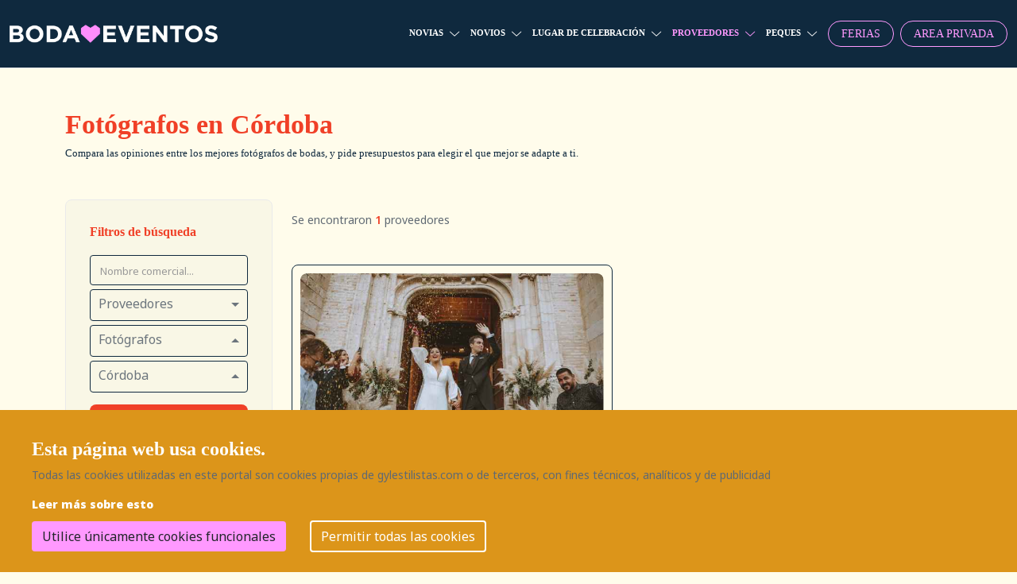

--- FILE ---
content_type: text/html; charset=UTF-8
request_url: https://bodaeventos.es/empresas/proveedores/fotografos/cordoba
body_size: 13190
content:
<!DOCTYPE html>
<html dir="ltr" lang="es">
<head>
    <meta charset="utf-8">
    <meta http-equiv="X-UA-Compatible" content="IE=edge">
    <meta name="viewport" content="width=device-width, initial-scale=1">

    <!-- SEO TAGS -->
    <title>Top Fotógrafos de Bodas en Córdoba Bodaeventos</title>
    <meta name="description" content="Compara las opiniones entre los mejores fotógrafos, y pide presupuestos para elegir la tarta que más se adapte a ti en Cordoba"/>
    <meta name="robots" content="index, follow">
    <meta NAME="keywords" CONTENT=", cordoba">

            <meta property="og:image" content="https://bodaeventos.es/assets/front/images/logo2.png">
        <meta property="og:image:type" content="image/png">
        <meta property="og:image:width" content="1024">
        <meta property="og:image:height" content="1024">
    
        <link href="https://fonts.cdnfonts.com/css/kaoly-demo" rel="stylesheet">
    <link href="https://fonts.cdnfonts.com/css/metropolis-4" rel="stylesheet">
    <link href="https://fonts.cdnfonts.com/css/myriad-pro" rel="stylesheet">
    <link href="https://fonts.cdnfonts.com/css/playfair-display" rel="stylesheet">

            <link rel="stylesheet" href="/bundles/chcookieconsent/css/cookie_consent.css"/>

    <!-- css file -->
    <link rel="stylesheet" href="/assets/front/css/bootstrap.min.css">
        <style>
        :root {
            --color-principal: #dc951a;
            --color-contraste: #fffdec;
            --color-principalD7: #cc8a18;
            --color-principalD20: #b07715;
            --color-principalL5: #de9b26;
            --color-principalL10: #e0a031;
            --color-amarillo-claro: #FFFCEB;
            --color-azul-marino: #0F293E;
            --color-rosa-pastel: #FF99FF;
            --color-rojo-anaranjado: #F04027;
            --color-rosa-lila: #FFC6F6;
        }

    </style>
    <style>
        /* CSS del fichero style.css de debajo, hay que sacarlo aquí */
        @import url(/assets/front/css/jquery-ui.min.css);
        @import url(/assets/front/css/fontawesome.css);
        @import url(/assets/front/css/bootstrap-select.min.css);
        @import url(/assets/front/css/menu.css);
        @import url(/assets/front/css/ace-responsive-menu.css);
        @import url(/assets/front/css/megadropdown.css);
        @import url(/assets/front/css/simplebar.min.css);
        @import url(/assets/front/css/progressbar.css);
        @import url(/assets/front/css/flaticon.css);
        @import url(/assets/front/css/animate.css);
        @import url(/assets/front/css/slider.css);
        @import url(/assets/front/css/magnific-popup.css);
        @import url(/assets/front/css/timecounter.css);
        @import url(/assets/front/css/googlemap.css);
        @import url(https://fonts.googleapis.com/css2?family=Inter:wght@400;600&display=swap);
        @import url('https://fonts.googleapis.com/css2?family=Merriweather:wght@300;400;700;900&family=Noto+Sans:ital,wght@0,100;0,400;0,600;0,900;1,100&display=swap');
    </style>
    <link rel="stylesheet" href="/assets/front/css/style.css">
    <link rel="stylesheet" href="/assets/front/css/dashbord_navitaion.css">

    <!-- Responsive stylesheet -->
    <link rel="stylesheet" href="/assets/front/css/responsive.css">

    <!-- Sweet stylesheet -->
    <link rel="stylesheet" href="/assets/css/sweetalert2.min.css">

    <!-- Toastr stylesheet -->
    <link rel="stylesheet" href="/assets/css/toastr.min.css">

    <link href="https://bodaeventos.es/assets/build/css/flipper-js-1687780004.css" rel="stylesheet" type="text/css"/>

    <!-- Select2 stylesheet -->

    <!-- Flatpickr (fechas) stylesheet -->
    <link href="/assets/front/css/flatpickr.min.css" rel="stylesheet" type="text/css"/>
    <link href="/assets/front/css/ie.min.css" rel="stylesheet" type="text/css"/>

    <!-- Custom stylesheet -->
    <link href="https://bodaeventos.es/assets/build/css/main-front-1729770517.css" rel="stylesheet" type="text/css"/>

    
        
                        
        
    <link rel="canonical" href="https://bodaeventos.es/empresas/proveedores/fotografos/cordoba" />
        
    <style>
        

        body {
            background-color: var(--color-amarillo-claro) !important;
            background-repeat: repeat;
            background-position: center;
            background-size: 40%;
        }
        .img-empresa {
            width: 100%;
            max-height: 220px;
            height: 220px;
            object-fit: cover;
        }

                .banner-carousel-btn {
            display: none !important;
        }
        
        .list_details {
            margin-left: 20px;
            list-style: initial !important;
        }
        .terms_condition_widget {
            background-color: transparent !important;
        }

        .terms_condition_widget ul li a {
            line-height: 25px;
        }
        .home2_main_slider .banner-style-one .slide{
            padding: 0;
        }
        .home-content-home2-style {
            padding: 0;
        }
        .banner-style-one .banner_top_title {
            font-size: 25px;
            line-height: 28px;
        }
        .texto-banner {
            display: flex;
            flex-direction: column;
            justify-content: center;
            height: 350px;
        }

        .for_blog.list-type .thumb {
            min-width: 300px;
        }
        .valoracion {
            pointer-events: none;
            cursor: initial;
        }

        #btn-vista-grid:hover, #btn-vista-mosaico:hover {
            cursor: pointer;
        }

        .car-listing {
            padding: 0;
            -webkit-box-shadow: 0 0 9px #ddd;
            box-shadow: 0 0 9px #ddd;
        }

        .car-listing .thumb {
            border-bottom-left-radius: 0;
            border-bottom-right-radius: 0;
        }
        .car-listing.list_style .details .listing_footer .share-icons {
            right: auto !important;
        }
        .anadir-favoritos {
            background-color: #EEF2F6;
            border-radius: 50%;
            height: 30px;
            line-height: 30px;
            text-align: center;
            width: 30px;
        }
        .car-listing .details .title, .car-listing .details .title a, .car-listing:hover .details .title, .car-listing:hover .details .title a {
            color: black;
        }
        .title a:hover {
            color: var(--color-principal) !important;
        }
        .btn-mas-info {
            font-size: 14px;
        }
        .btn-mas-info:hover {
            background-color: var(--color-principalD7);
        }
        .owl-item{
            position: relative;
        }
        .overlay{
            position: absolute;
            top: 0;
            left: 0;
            height: 100%;
            width: 100%;
            background-color: red;
            opacity: 0.5;
        }
        .advance_search_style .bootstrap-select>.dropdown-toggle, .page_control_shorting.right_area .bootstrap-select>.dropdown-toggle {
            line-height: 35px;
        }
        input::placeholder {
            font-size: 13px;
            color: #999 !important;
        }
        .bgc-f9 {
            background-color: transparent;
        }
        .inner_page_breadcrumb.style2 {
            background-color: transparent;
        }
        .sidebar_widgets {
            background-color: #F9F7E6;
        }
        .sidebar_advanced_search_widget .form-control {
            background-color: transparent;
        }
    </style>

    <!-- Favicon -->
    <link href="/assets/front/images/favicon.ico" sizes="128x128" rel="shortcut icon" type="image/x-icon" />
    <link href="/assets/front/images/favicon.ico" sizes="128x128" rel="shortcut icon" />

    <!-- HTML5 shim and Respond.js for IE8 support of HTML5 elements and media queries -->
    <!-- WARNING: Respond.js doesn't work if you view the page via file:// -->
    <!--[if lt IE 9]>
    <script src="/assets/front/js/html5shiv.min.js"></script>
    <script src="/assets/front/js/respond.min.js"></script>
    <![endif]-->

    <!-- Google tag (gtag.js) -->
    <script async src="https://www.googletagmanager.com/gtag/js?id=G-9X5D4JDWJH"></script>
    <script> window.dataLayer = window.dataLayer || []; function gtag(){dataLayer.push(arguments);} gtag('js', new Date()); gtag('config', 'G-9X5D4JDWJH'); </script>

    <!-- Tracking -->
    <script type='text/javascript'>
        window.smartlook||(function(d) {
            var o=smartlook=function(){ o.api.push(arguments)},h=d.getElementsByTagName('head')[0];
            var c=d.createElement('script');o.api=new Array();c.async=true;c.type='text/javascript';
            c.charset='utf-8';c.src='https://web-sdk.smartlook.com/recorder.js';h.appendChild(c);
        })(document);
        smartlook('init', '3dbc7ec88c9bb542cf8e6482068484d5231bc9c3', { region: 'eu' });
    </script>

    <!-- Meta Pixel Code -->
    <script>
        !function(f,b,e,v,n,t,s)
        {if(f.fbq)return;n=f.fbq=function(){n.callMethod?
            n.callMethod.apply(n,arguments):n.queue.push(arguments)};
            if(!f._fbq)f._fbq=n;n.push=n;n.loaded=!0;n.version='2.0';
            n.queue=[];t=b.createElement(e);t.async=!0;
            t.src=v;s=b.getElementsByTagName(e)[0];
            s.parentNode.insertBefore(t,s)}(window, document,'script',
            'https://connect.facebook.net/en_US/fbevents.js');
        fbq('init', '2249215218617117');
        fbq('track', 'PageView');
    </script>
    <noscript><img height="1" width="1" style="display:none" src="https://www.facebook.com/tr?id=2249215218617117&ev=PageView&noscript=1"/></noscript>
    <!-- End Meta Pixel Code -->
</head>

<body class="bgc-f9">

    <div class="wrapper ovh">

        <!-- header top -->


                                                
                        <header class="md-menu d-none d-lg-block">
            <nav class="navbar navbar-expand-lg">
                <div class="container-xxl">
                    <a href="/" class="navbar_brand float-start">
    <img style="max-width: 262px;" class="logo1 img-fluid" src="/assets/front/images/logo.png" alt="logo.png">
</a>                    <button class="navbar-toggler collapsed" type="button" data-bs-toggle="collapse"
                            data-bs-target="#navbar-content">
                        <i class="fas fa-stream text-white"></i>
                    </button>
                    <div class="collapse navbar-collapse justify-content-end" id="navbar-content">
                        <ul class="navbar-nav mb-2 mb-lg-0">
                            


    
        <li class="nav-item dropdown dropdown-mega position-static" style="align-self: center">
            <a class="nav-link dropdown-toggle " href="/empresas/novias" data-bs-toggle="dropdown"
               data-bs-auto-close="outside">Novias</a>
            <div class="dropdown-menu shadow">
                <div class="mega-content px-md-4">
                    <div class="container-fluid">
                                                                        
                        <div class="d-none d-lg-block">
                                <div class="row">
                                                                            <div class="col-lg-4 col-xl-3 py-2">
                                                    <div class="list-group">
                                                        <a class="list-group-item " href="/empresas/novias/vestidos-novia">
                                                            Tiendas de vestidos de novia
                                                        </a>

                                            </div>
                                        </div>
                                                                            <div class="col-lg-4 col-xl-3 py-2">
                                                    <div class="list-group">
                                                        <a class="list-group-item " href="/empresas/novias/vestidos-de-madrina">
                                                            Tiendas vestidos de madrina
                                                        </a>

                                            </div>
                                        </div>
                                                                            <div class="col-lg-4 col-xl-3 py-2">
                                                    <div class="list-group">
                                                        <a class="list-group-item " href="/empresas/novias/vestidos-de-fiesta">
                                                            Tiendas de vestidos de fiesta
                                                        </a>

                                            </div>
                                        </div>
                                                                            <div class="col-lg-4 col-xl-3 py-2">
                                                    <div class="list-group">
                                                        <a class="list-group-item " href="/empresas/novias/complementos-novias">
                                                            Tienda complementos novias
                                                        </a>

                                            </div>
                                        </div>
                                                                            <div class="col-lg-4 col-xl-3 py-2">
                                                    <div class="list-group">
                                                        <a class="list-group-item " href="/empresas/novias/atelier">
                                                            Ateliers
                                                        </a>

                                            </div>
                                        </div>
                                                                    </div>
                        </div>

                                                                        <ul class="mm-listview d-block d-lg-none">
                                                                                                                                                                                                                                <li class="nav-item dropdown mm-listitem" style="align-self: center">
                                                <a class="nav-link  mm-listitem__text" href="/empresas/novias/vestidos-novia">Tiendas de vestidos de novia</a>
                                            </li>
                                        
                                                                                                                                                                                                            <li class="nav-item dropdown mm-listitem" style="align-self: center">
                                                <a class="nav-link  mm-listitem__text" href="/empresas/novias/vestidos-de-madrina">Tiendas vestidos de madrina</a>
                                            </li>
                                        
                                                                                                                                                                                                            <li class="nav-item dropdown mm-listitem" style="align-self: center">
                                                <a class="nav-link  mm-listitem__text" href="/empresas/novias/vestidos-de-fiesta">Tiendas de vestidos de fiesta</a>
                                            </li>
                                        
                                                                                                                                                                                                            <li class="nav-item dropdown mm-listitem" style="align-self: center">
                                                <a class="nav-link  mm-listitem__text" href="/empresas/novias/complementos-novias">Tienda complementos novias</a>
                                            </li>
                                        
                                                                                                                                                                                                            <li class="nav-item dropdown mm-listitem" style="align-self: center">
                                                <a class="nav-link  mm-listitem__text" href="/empresas/novias/atelier">Ateliers</a>
                                            </li>
                                        
                                                                                                                                                                                        
                                                                                                                    
                                                                                                                    
                                                                                                                    
                                                                                                                    
                                                                                                                                                                                        
                                                                                                                    
                                                                                                                    
                                                                                                                    
                                                                                                                    
                                                                                                                                                                                        
                                                                                                                    
                                                                                                                    
                                                                                                                    
                                                                                                                    
                                                                                                                                                                                        
                                                                                                                    
                                                                                                                    
                                                                                                                    
                                                                                                                    
                                                                                                                                                                </ul>

                    </div>
                </div>
            </div>
        </li>

    
        <li class="nav-item dropdown dropdown-mega position-static" style="align-self: center">
            <a class="nav-link dropdown-toggle " href="/empresas/novios" data-bs-toggle="dropdown"
               data-bs-auto-close="outside">Novios</a>
            <div class="dropdown-menu shadow">
                <div class="mega-content px-md-4">
                    <div class="container-fluid">
                                                                        
                        <div class="d-none d-lg-block">
                                <div class="row">
                                                                            <div class="col-lg-4 col-xl-3 py-2">
                                                    <div class="list-group">
                                                        <a class="list-group-item " href="/empresas/novios/trajes-de-novio">
                                                            Trajes de novio
                                                        </a>

                                            </div>
                                        </div>
                                                                            <div class="col-lg-4 col-xl-3 py-2">
                                                    <div class="list-group">
                                                        <a class="list-group-item " href="/empresas/novios/alquiler-de-trajes-para-bodas">
                                                            Alquiler de trajes
                                                        </a>

                                            </div>
                                        </div>
                                                                            <div class="col-lg-4 col-xl-3 py-2">
                                                    <div class="list-group">
                                                        <a class="list-group-item " href="/empresas/novios/complementos-para-el">
                                                            Complementos para él
                                                        </a>

                                            </div>
                                        </div>
                                                                    </div>
                        </div>

                                                                        <ul class="mm-listview d-block d-lg-none">
                                                                                                                                                                                                                                <li class="nav-item dropdown mm-listitem" style="align-self: center">
                                                <a class="nav-link  mm-listitem__text" href="/empresas/novios/trajes-de-novio">Trajes de novio</a>
                                            </li>
                                        
                                                                                                                                                                                                            <li class="nav-item dropdown mm-listitem" style="align-self: center">
                                                <a class="nav-link  mm-listitem__text" href="/empresas/novios/alquiler-de-trajes-para-bodas">Alquiler de trajes</a>
                                            </li>
                                        
                                                                                                                                                                                                            <li class="nav-item dropdown mm-listitem" style="align-self: center">
                                                <a class="nav-link  mm-listitem__text" href="/empresas/novios/complementos-para-el">Complementos para él</a>
                                            </li>
                                        
                                                                                                                    
                                                                                                                    
                                                                                                                                                                                        
                                                                                                                    
                                                                                                                    
                                                                                                                    
                                                                                                                    
                                                                                                                                                                                        
                                                                                                                    
                                                                                                                    
                                                                                                                    
                                                                                                                    
                                                                                                                                                                                        
                                                                                                                    
                                                                                                                    
                                                                                                                    
                                                                                                                    
                                                                                                                                                                                        
                                                                                                                    
                                                                                                                    
                                                                                                                    
                                                                                                                    
                                                                                                                                                                </ul>

                    </div>
                </div>
            </div>
        </li>

    
        <li class="nav-item dropdown dropdown-mega position-static" style="align-self: center">
            <a class="nav-link dropdown-toggle " href="/empresas/lugar-celebracion" data-bs-toggle="dropdown"
               data-bs-auto-close="outside">Lugar de celebración</a>
            <div class="dropdown-menu shadow">
                <div class="mega-content px-md-4">
                    <div class="container-fluid">
                                                                        
                        <div class="d-none d-lg-block">
                                <div class="row">
                                                                            <div class="col-lg-4 col-xl-3 py-2">
                                                    <div class="list-group">
                                                        <a class="list-group-item " href="/empresas/lugar-celebracion/restaurantes">
                                                            Restaurantes bodas
                                                        </a>

                                            </div>
                                        </div>
                                                                            <div class="col-lg-4 col-xl-3 py-2">
                                                    <div class="list-group">
                                                        <a class="list-group-item " href="/empresas/lugar-celebracion/hoteles">
                                                            Hoteles
                                                        </a>

                                            </div>
                                        </div>
                                                                            <div class="col-lg-4 col-xl-3 py-2">
                                                    <div class="list-group">
                                                        <a class="list-group-item " href="/empresas/lugar-celebracion/espacios-con-encanto">
                                                            Espacios con encanto
                                                        </a>

                                            </div>
                                        </div>
                                                                            <div class="col-lg-4 col-xl-3 py-2">
                                                    <div class="list-group">
                                                        <a class="list-group-item " href="/empresas/lugar-celebracion/catering">
                                                            Catering
                                                        </a>

                                            </div>
                                        </div>
                                                                            <div class="col-lg-4 col-xl-3 py-2">
                                                    <div class="list-group">
                                                        <a class="list-group-item " href="/empresas/lugar-celebracion/bodas-en-la-playa">
                                                            Bodas en la playa
                                                        </a>

                                            </div>
                                        </div>
                                                                    </div>
                        </div>

                                                                        <ul class="mm-listview d-block d-lg-none">
                                                                                                                                                                                                                                <li class="nav-item dropdown mm-listitem" style="align-self: center">
                                                <a class="nav-link  mm-listitem__text" href="/empresas/lugar-celebracion/restaurantes">Restaurantes bodas</a>
                                            </li>
                                        
                                                                                                                                                                                                            <li class="nav-item dropdown mm-listitem" style="align-self: center">
                                                <a class="nav-link  mm-listitem__text" href="/empresas/lugar-celebracion/hoteles">Hoteles</a>
                                            </li>
                                        
                                                                                                                                                                                                            <li class="nav-item dropdown mm-listitem" style="align-self: center">
                                                <a class="nav-link  mm-listitem__text" href="/empresas/lugar-celebracion/espacios-con-encanto">Espacios con encanto</a>
                                            </li>
                                        
                                                                                                                                                                                                            <li class="nav-item dropdown mm-listitem" style="align-self: center">
                                                <a class="nav-link  mm-listitem__text" href="/empresas/lugar-celebracion/catering">Catering</a>
                                            </li>
                                        
                                                                                                                                                                                                            <li class="nav-item dropdown mm-listitem" style="align-self: center">
                                                <a class="nav-link  mm-listitem__text" href="/empresas/lugar-celebracion/bodas-en-la-playa">Bodas en la playa</a>
                                            </li>
                                        
                                                                                                                                                                                        
                                                                                                                    
                                                                                                                    
                                                                                                                    
                                                                                                                    
                                                                                                                                                                                        
                                                                                                                    
                                                                                                                    
                                                                                                                    
                                                                                                                    
                                                                                                                                                                                        
                                                                                                                    
                                                                                                                    
                                                                                                                    
                                                                                                                    
                                                                                                                                                                                        
                                                                                                                    
                                                                                                                    
                                                                                                                    
                                                                                                                    
                                                                                                                                                                </ul>

                    </div>
                </div>
            </div>
        </li>

    
        <li class="nav-item dropdown dropdown-mega position-static" style="align-self: center">
            <a class="nav-link dropdown-toggle active" href="/empresas/proveedores" data-bs-toggle="dropdown"
               data-bs-auto-close="outside">Proveedores</a>
            <div class="dropdown-menu shadow">
                <div class="mega-content px-md-4">
                    <div class="container-fluid">
                                                                        
                        <div class="d-none d-lg-block">
                                <div class="row">
                                                                            <div class="col-lg-4 col-xl-3 py-2">
                                                    <div class="list-group">
                                                        <a class="list-group-item " href="/empresas/proveedores/fotomaton">
                                                            Fotomatón
                                                        </a>

                                            </div>
                                        </div>
                                                                            <div class="col-lg-4 col-xl-3 py-2">
                                                    <div class="list-group">
                                                        <a class="list-group-item " href="/empresas/proveedores/decorador">
                                                            Decorador de Bodas
                                                        </a>

                                            </div>
                                        </div>
                                                                            <div class="col-lg-4 col-xl-3 py-2">
                                                    <div class="list-group">
                                                        <a class="list-group-item active" href="/empresas/proveedores/fotografos">
                                                            Fotógrafos
                                                        </a>

                                            </div>
                                        </div>
                                                                            <div class="col-lg-4 col-xl-3 py-2">
                                                    <div class="list-group">
                                                        <a class="list-group-item " href="/empresas/proveedores/videografo">
                                                            Videógrafo
                                                        </a>

                                            </div>
                                        </div>
                                                                            <div class="col-lg-4 col-xl-3 py-2">
                                                    <div class="list-group">
                                                        <a class="list-group-item " href="/empresas/proveedores/floristerias">
                                                            Floristerías
                                                        </a>

                                            </div>
                                        </div>
                                                                            <div class="col-lg-4 col-xl-3 py-2">
                                                    <div class="list-group">
                                                        <a class="list-group-item " href="/empresas/proveedores/dj">
                                                            Dj
                                                        </a>

                                            </div>
                                        </div>
                                                                            <div class="col-lg-4 col-xl-3 py-2">
                                                    <div class="list-group">
                                                        <a class="list-group-item " href="/empresas/proveedores/cuidado-masculino">
                                                            Cuidado masculino
                                                        </a>

                                            </div>
                                        </div>
                                                                            <div class="col-lg-4 col-xl-3 py-2">
                                                    <div class="list-group">
                                                        <a class="list-group-item " href="/empresas/proveedores/alquiler-de-coches">
                                                            Alquiler de coches
                                                        </a>

                                            </div>
                                        </div>
                                                                            <div class="col-lg-4 col-xl-3 py-2">
                                                    <div class="list-group">
                                                        <a class="list-group-item " href="/empresas/proveedores/tarta-de-boda">
                                                            Tarta de boda
                                                        </a>

                                            </div>
                                        </div>
                                                                            <div class="col-lg-4 col-xl-3 py-2">
                                                    <div class="list-group">
                                                        <a class="list-group-item " href="/empresas/proveedores/belleza-para-ellas">
                                                            Belleza para ellas
                                                        </a>

                                            </div>
                                        </div>
                                                                            <div class="col-lg-4 col-xl-3 py-2">
                                                    <div class="list-group">
                                                        <a class="list-group-item " href="/empresas/proveedores/carpas">
                                                            Alquiler de Carpas
                                                        </a>

                                            </div>
                                        </div>
                                                                            <div class="col-lg-4 col-xl-3 py-2">
                                                    <div class="list-group">
                                                        <a class="list-group-item " href="/empresas/proveedores/wedding-planners">
                                                            Wedding planners
                                                        </a>

                                            </div>
                                        </div>
                                                                            <div class="col-lg-4 col-xl-3 py-2">
                                                    <div class="list-group">
                                                        <a class="list-group-item " href="/empresas/proveedores/animacion">
                                                            Animadores
                                                        </a>

                                            </div>
                                        </div>
                                                                            <div class="col-lg-4 col-xl-3 py-2">
                                                    <div class="list-group">
                                                        <a class="list-group-item " href="/empresas/proveedores/viajes-de-novios">
                                                            Agencia de Viajes de Novios
                                                        </a>

                                            </div>
                                        </div>
                                                                            <div class="col-lg-4 col-xl-3 py-2">
                                                    <div class="list-group">
                                                        <a class="list-group-item " href="/empresas/proveedores/invitaciones-de-bodas">
                                                            Invitaciones de bodas
                                                        </a>

                                            </div>
                                        </div>
                                                                            <div class="col-lg-4 col-xl-3 py-2">
                                                    <div class="list-group">
                                                        <a class="list-group-item " href="/empresas/proveedores/ideas-originales">
                                                            Ideas originales
                                                        </a>

                                            </div>
                                        </div>
                                                                            <div class="col-lg-4 col-xl-3 py-2">
                                                    <div class="list-group">
                                                        <a class="list-group-item " href="/empresas/proveedores/empresas-de-alquiler">
                                                            Empresas de alquiler
                                                        </a>

                                            </div>
                                        </div>
                                                                            <div class="col-lg-4 col-xl-3 py-2">
                                                    <div class="list-group">
                                                        <a class="list-group-item " href="/empresas/proveedores/detalles-de-bodas">
                                                            Detalles de Bodas
                                                        </a>

                                            </div>
                                        </div>
                                                                            <div class="col-lg-4 col-xl-3 py-2">
                                                    <div class="list-group">
                                                        <a class="list-group-item " href="/empresas/proveedores/food-truck">
                                                            Food Truck
                                                        </a>

                                            </div>
                                        </div>
                                                                            <div class="col-lg-4 col-xl-3 py-2">
                                                    <div class="list-group">
                                                        <a class="list-group-item " href="/empresas/proveedores/baile-nupcial">
                                                            Baile Nupcial
                                                        </a>

                                            </div>
                                        </div>
                                                                            <div class="col-lg-4 col-xl-3 py-2">
                                                    <div class="list-group">
                                                        <a class="list-group-item " href="/empresas/proveedores/mesas-dulces">
                                                            Mesas Dulces
                                                        </a>

                                            </div>
                                        </div>
                                                                            <div class="col-lg-4 col-xl-3 py-2">
                                                    <div class="list-group">
                                                        <a class="list-group-item " href="/empresas/proveedores/alquiler-decoracion">
                                                            Alquiler decoración para Bodas
                                                        </a>

                                            </div>
                                        </div>
                                                                            <div class="col-lg-4 col-xl-3 py-2">
                                                    <div class="list-group">
                                                        <a class="list-group-item " href="/empresas/proveedores/alquiler-de-autobus">
                                                            Alquiler de autobús
                                                        </a>

                                            </div>
                                        </div>
                                                                            <div class="col-lg-4 col-xl-3 py-2">
                                                    <div class="list-group">
                                                        <a class="list-group-item " href="/empresas/proveedores/maestro-de-ceremonias">
                                                            Maestro de ceremonias
                                                        </a>

                                            </div>
                                        </div>
                                                                            <div class="col-lg-4 col-xl-3 py-2">
                                                    <div class="list-group">
                                                        <a class="list-group-item " href="/empresas/proveedores/musico">
                                                            Músicos y Artistas
                                                        </a>

                                            </div>
                                        </div>
                                                                            <div class="col-lg-4 col-xl-3 py-2">
                                                    <div class="list-group">
                                                        <a class="list-group-item " href="/empresas/proveedores/corner-bodas">
                                                            Córner bodas
                                                        </a>

                                            </div>
                                        </div>
                                                                            <div class="col-lg-4 col-xl-3 py-2">
                                                    <div class="list-group">
                                                        <a class="list-group-item " href="/empresas/proveedores/joyer%C3%ADa">
                                                            Joyería
                                                        </a>

                                            </div>
                                        </div>
                                                                            <div class="col-lg-4 col-xl-3 py-2">
                                                    <div class="list-group">
                                                        <a class="list-group-item " href="/empresas/proveedores/glitterbar">
                                                            Glitter Bar
                                                        </a>

                                            </div>
                                        </div>
                                                                            <div class="col-lg-4 col-xl-3 py-2">
                                                    <div class="list-group">
                                                        <a class="list-group-item " href="/empresas/proveedores/plataforma-360">
                                                            Plataforma 360
                                                        </a>

                                            </div>
                                        </div>
                                                                    </div>
                        </div>

                                                                        <ul class="mm-listview d-block d-lg-none">
                                                                                                                                                                                                                                <li class="nav-item dropdown mm-listitem" style="align-self: center">
                                                <a class="nav-link  mm-listitem__text" href="/empresas/proveedores/fotomaton">Fotomatón</a>
                                            </li>
                                        
                                                                                                                                                                                                            <li class="nav-item dropdown mm-listitem" style="align-self: center">
                                                <a class="nav-link  mm-listitem__text" href="/empresas/proveedores/decorador">Decorador de Bodas</a>
                                            </li>
                                        
                                                                                                                                                                                                            <li class="nav-item dropdown mm-listitem" style="align-self: center">
                                                <a class="nav-link active mm-listitem__text" href="/empresas/proveedores/fotografos">Fotógrafos</a>
                                            </li>
                                        
                                                                                                                                                                                                            <li class="nav-item dropdown mm-listitem" style="align-self: center">
                                                <a class="nav-link  mm-listitem__text" href="/empresas/proveedores/videografo">Videógrafo</a>
                                            </li>
                                        
                                                                                                                                                                                                            <li class="nav-item dropdown mm-listitem" style="align-self: center">
                                                <a class="nav-link  mm-listitem__text" href="/empresas/proveedores/floristerias">Floristerías</a>
                                            </li>
                                        
                                                                                                                                                                                                                                                                                <li class="nav-item dropdown mm-listitem" style="align-self: center">
                                                <a class="nav-link  mm-listitem__text" href="/empresas/proveedores/dj">Dj</a>
                                            </li>
                                        
                                                                                                                                                                                                            <li class="nav-item dropdown mm-listitem" style="align-self: center">
                                                <a class="nav-link  mm-listitem__text" href="/empresas/proveedores/cuidado-masculino">Cuidado masculino</a>
                                            </li>
                                        
                                                                                                                                                                                                            <li class="nav-item dropdown mm-listitem" style="align-self: center">
                                                <a class="nav-link  mm-listitem__text" href="/empresas/proveedores/alquiler-de-coches">Alquiler de coches</a>
                                            </li>
                                        
                                                                                                                                                                                                            <li class="nav-item dropdown mm-listitem" style="align-self: center">
                                                <a class="nav-link  mm-listitem__text" href="/empresas/proveedores/tarta-de-boda">Tarta de boda</a>
                                            </li>
                                        
                                                                                                                                                                                                            <li class="nav-item dropdown mm-listitem" style="align-self: center">
                                                <a class="nav-link  mm-listitem__text" href="/empresas/proveedores/belleza-para-ellas">Belleza para ellas</a>
                                            </li>
                                        
                                                                                                                                                                                                                                                                                <li class="nav-item dropdown mm-listitem" style="align-self: center">
                                                <a class="nav-link  mm-listitem__text" href="/empresas/proveedores/carpas">Alquiler de Carpas</a>
                                            </li>
                                        
                                                                                                                                                                                                            <li class="nav-item dropdown mm-listitem" style="align-self: center">
                                                <a class="nav-link  mm-listitem__text" href="/empresas/proveedores/wedding-planners">Wedding planners</a>
                                            </li>
                                        
                                                                                                                                                                                                            <li class="nav-item dropdown mm-listitem" style="align-self: center">
                                                <a class="nav-link  mm-listitem__text" href="/empresas/proveedores/animacion">Animadores</a>
                                            </li>
                                        
                                                                                                                                                                                                            <li class="nav-item dropdown mm-listitem" style="align-self: center">
                                                <a class="nav-link  mm-listitem__text" href="/empresas/proveedores/viajes-de-novios">Agencia de Viajes de Novios</a>
                                            </li>
                                        
                                                                                                                                                                                                            <li class="nav-item dropdown mm-listitem" style="align-self: center">
                                                <a class="nav-link  mm-listitem__text" href="/empresas/proveedores/invitaciones-de-bodas">Invitaciones de bodas</a>
                                            </li>
                                        
                                                                                                                                                                                                                                                                                <li class="nav-item dropdown mm-listitem" style="align-self: center">
                                                <a class="nav-link  mm-listitem__text" href="/empresas/proveedores/ideas-originales">Ideas originales</a>
                                            </li>
                                        
                                                                                                                                                                                                            <li class="nav-item dropdown mm-listitem" style="align-self: center">
                                                <a class="nav-link  mm-listitem__text" href="/empresas/proveedores/empresas-de-alquiler">Empresas de alquiler</a>
                                            </li>
                                        
                                                                                                                                                                                                            <li class="nav-item dropdown mm-listitem" style="align-self: center">
                                                <a class="nav-link  mm-listitem__text" href="/empresas/proveedores/detalles-de-bodas">Detalles de Bodas</a>
                                            </li>
                                        
                                                                                                                                                                                                            <li class="nav-item dropdown mm-listitem" style="align-self: center">
                                                <a class="nav-link  mm-listitem__text" href="/empresas/proveedores/food-truck">Food Truck</a>
                                            </li>
                                        
                                                                                                                                                                                                            <li class="nav-item dropdown mm-listitem" style="align-self: center">
                                                <a class="nav-link  mm-listitem__text" href="/empresas/proveedores/baile-nupcial">Baile Nupcial</a>
                                            </li>
                                        
                                                                                                                                                                                                                                                                                <li class="nav-item dropdown mm-listitem" style="align-self: center">
                                                <a class="nav-link  mm-listitem__text" href="/empresas/proveedores/mesas-dulces">Mesas Dulces</a>
                                            </li>
                                        
                                                                                                                                                                                                            <li class="nav-item dropdown mm-listitem" style="align-self: center">
                                                <a class="nav-link  mm-listitem__text" href="/empresas/proveedores/alquiler-decoracion">Alquiler decoración para Bodas</a>
                                            </li>
                                        
                                                                                                                                                                                                            <li class="nav-item dropdown mm-listitem" style="align-self: center">
                                                <a class="nav-link  mm-listitem__text" href="/empresas/proveedores/alquiler-de-autobus">Alquiler de autobús</a>
                                            </li>
                                        
                                                                                                                                                                                                            <li class="nav-item dropdown mm-listitem" style="align-self: center">
                                                <a class="nav-link  mm-listitem__text" href="/empresas/proveedores/maestro-de-ceremonias">Maestro de ceremonias</a>
                                            </li>
                                        
                                                                                                                                                                                                            <li class="nav-item dropdown mm-listitem" style="align-self: center">
                                                <a class="nav-link  mm-listitem__text" href="/empresas/proveedores/musico">Músicos y Artistas</a>
                                            </li>
                                        
                                                                                                                                                                </ul>

                    </div>
                </div>
            </div>
        </li>

    
        <li class="nav-item dropdown dropdown-mega position-static" style="align-self: center">
            <a class="nav-link dropdown-toggle " href="/empresas/peques" data-bs-toggle="dropdown"
               data-bs-auto-close="outside">Peques</a>
            <div class="dropdown-menu shadow">
                <div class="mega-content px-md-4">
                    <div class="container-fluid">
                                                                        
                        <div class="d-none d-lg-block">
                                <div class="row">
                                                                            <div class="col-lg-4 col-xl-3 py-2">
                                                    <div class="list-group">
                                                        <a class="list-group-item " href="/empresas/peques/comunion">
                                                            Comunión
                                                        </a>

                                            </div>
                                        </div>
                                                                            <div class="col-lg-4 col-xl-3 py-2">
                                                    <div class="list-group">
                                                        <a class="list-group-item " href="/empresas/peques/arras-y-ceremonia">
                                                            Arras y ceremonia
                                                        </a>

                                            </div>
                                        </div>
                                                                            <div class="col-lg-4 col-xl-3 py-2">
                                                    <div class="list-group">
                                                        <a class="list-group-item " href="/empresas/peques/bautizo">
                                                            Bautizo
                                                        </a>

                                            </div>
                                        </div>
                                                                            <div class="col-lg-4 col-xl-3 py-2">
                                                    <div class="list-group">
                                                        <a class="list-group-item " href="/empresas/peques/ropa-nino">
                                                            Ropa de niños para bodas
                                                        </a>

                                            </div>
                                        </div>
                                                                    </div>
                        </div>

                                                                        <ul class="mm-listview d-block d-lg-none">
                                                                                                                                                                                                                                <li class="nav-item dropdown mm-listitem" style="align-self: center">
                                                <a class="nav-link  mm-listitem__text" href="/empresas/peques/comunion">Comunión</a>
                                            </li>
                                        
                                                                                                                                                                                                            <li class="nav-item dropdown mm-listitem" style="align-self: center">
                                                <a class="nav-link  mm-listitem__text" href="/empresas/peques/arras-y-ceremonia">Arras y ceremonia</a>
                                            </li>
                                        
                                                                                                                                                                                                            <li class="nav-item dropdown mm-listitem" style="align-self: center">
                                                <a class="nav-link  mm-listitem__text" href="/empresas/peques/bautizo">Bautizo</a>
                                            </li>
                                        
                                                                                                                                                                                                            <li class="nav-item dropdown mm-listitem" style="align-self: center">
                                                <a class="nav-link  mm-listitem__text" href="/empresas/peques/ropa-nino">Ropa de niños para bodas</a>
                                            </li>
                                        
                                                                                                                    
                                                                                                                                                                                        
                                                                                                                    
                                                                                                                    
                                                                                                                    
                                                                                                                    
                                                                                                                                                                                        
                                                                                                                    
                                                                                                                    
                                                                                                                    
                                                                                                                    
                                                                                                                                                                                        
                                                                                                                    
                                                                                                                    
                                                                                                                    
                                                                                                                    
                                                                                                                                                                                        
                                                                                                                    
                                                                                                                    
                                                                                                                    
                                                                                                                    
                                                                                                                                                                </ul>

                    </div>
                </div>
            </div>
        </li>

    <li class="nav-item dropdown ms-md-2" style="align-self: center">
        <a href="/ferias-bodas" class="mt-2 mb-2">
            <span class="add_listing pe-3 ps-3 pt-2 pb-2 m-0">FERIAS</span>
        </a>
</li>
    <li class="nav-item dropdown ms-md-2" style="align-self: center">
        <a href="/login" class="mt-2 mb-2">
            <span class="add_listing pe-3 ps-3 pt-2 pb-2 m-0">AREA PRIVADA</span>
        </a>
    </li>
                        </ul>
                    </div>
                </div>
            </nav>
        </header>
        
        <!-- Modal -->



                        <!-- Main Header Nav For Mobile -->
        <div id="page" class="stylehome1 h0">
            <div class="mobile-menu">
                <div class="header stylehome1 align-items-center">
                    <div class="mobile_menu_bar">
                        <a class="menubar" href="#menu">
                            <span></span>
                        </a>
                    </div>
                    <div class="mobile_menu_main_logo">
                        <a href="/" class="navbar_brand float-start">
    <img style="max-width: 262px;" class="logo1 img-fluid" src="/assets/front/images/logo.png" alt="logo.png">
</a>                    </div>
                </div>
            </div>
            <!-- /.mobile-menu -->
            <nav id="menu" class="stylehome1 d-none">
                <ul>
                    


    
        <li class="nav-item dropdown dropdown-mega position-static" style="align-self: center">
            <a class="nav-link dropdown-toggle " href="/empresas/novias" data-bs-toggle="dropdown"
               data-bs-auto-close="outside">Novias</a>
            <div class="dropdown-menu shadow">
                <div class="mega-content px-md-4">
                    <div class="container-fluid">
                                                                        
                        <div class="d-none d-lg-block">
                                <div class="row">
                                                                            <div class="col-lg-4 col-xl-3 py-2">
                                                    <div class="list-group">
                                                        <a class="list-group-item " href="/empresas/novias/vestidos-novia">
                                                            Tiendas de vestidos de novia
                                                        </a>

                                            </div>
                                        </div>
                                                                            <div class="col-lg-4 col-xl-3 py-2">
                                                    <div class="list-group">
                                                        <a class="list-group-item " href="/empresas/novias/vestidos-de-madrina">
                                                            Tiendas vestidos de madrina
                                                        </a>

                                            </div>
                                        </div>
                                                                            <div class="col-lg-4 col-xl-3 py-2">
                                                    <div class="list-group">
                                                        <a class="list-group-item " href="/empresas/novias/vestidos-de-fiesta">
                                                            Tiendas de vestidos de fiesta
                                                        </a>

                                            </div>
                                        </div>
                                                                            <div class="col-lg-4 col-xl-3 py-2">
                                                    <div class="list-group">
                                                        <a class="list-group-item " href="/empresas/novias/complementos-novias">
                                                            Tienda complementos novias
                                                        </a>

                                            </div>
                                        </div>
                                                                            <div class="col-lg-4 col-xl-3 py-2">
                                                    <div class="list-group">
                                                        <a class="list-group-item " href="/empresas/novias/atelier">
                                                            Ateliers
                                                        </a>

                                            </div>
                                        </div>
                                                                    </div>
                        </div>

                                                                        <ul class="mm-listview d-block d-lg-none">
                                                                                                                                                                                                                                <li class="nav-item dropdown mm-listitem" style="align-self: center">
                                                <a class="nav-link  mm-listitem__text" href="/empresas/novias/vestidos-novia">Tiendas de vestidos de novia</a>
                                            </li>
                                        
                                                                                                                                                                                                            <li class="nav-item dropdown mm-listitem" style="align-self: center">
                                                <a class="nav-link  mm-listitem__text" href="/empresas/novias/vestidos-de-madrina">Tiendas vestidos de madrina</a>
                                            </li>
                                        
                                                                                                                                                                                                            <li class="nav-item dropdown mm-listitem" style="align-self: center">
                                                <a class="nav-link  mm-listitem__text" href="/empresas/novias/vestidos-de-fiesta">Tiendas de vestidos de fiesta</a>
                                            </li>
                                        
                                                                                                                                                                                                            <li class="nav-item dropdown mm-listitem" style="align-self: center">
                                                <a class="nav-link  mm-listitem__text" href="/empresas/novias/complementos-novias">Tienda complementos novias</a>
                                            </li>
                                        
                                                                                                                                                                                                            <li class="nav-item dropdown mm-listitem" style="align-self: center">
                                                <a class="nav-link  mm-listitem__text" href="/empresas/novias/atelier">Ateliers</a>
                                            </li>
                                        
                                                                                                                                                                                        
                                                                                                                    
                                                                                                                    
                                                                                                                    
                                                                                                                    
                                                                                                                                                                                        
                                                                                                                    
                                                                                                                    
                                                                                                                    
                                                                                                                    
                                                                                                                                                                                        
                                                                                                                    
                                                                                                                    
                                                                                                                    
                                                                                                                    
                                                                                                                                                                                        
                                                                                                                    
                                                                                                                    
                                                                                                                    
                                                                                                                    
                                                                                                                                                                </ul>

                    </div>
                </div>
            </div>
        </li>

    
        <li class="nav-item dropdown dropdown-mega position-static" style="align-self: center">
            <a class="nav-link dropdown-toggle " href="/empresas/novios" data-bs-toggle="dropdown"
               data-bs-auto-close="outside">Novios</a>
            <div class="dropdown-menu shadow">
                <div class="mega-content px-md-4">
                    <div class="container-fluid">
                                                                        
                        <div class="d-none d-lg-block">
                                <div class="row">
                                                                            <div class="col-lg-4 col-xl-3 py-2">
                                                    <div class="list-group">
                                                        <a class="list-group-item " href="/empresas/novios/trajes-de-novio">
                                                            Trajes de novio
                                                        </a>

                                            </div>
                                        </div>
                                                                            <div class="col-lg-4 col-xl-3 py-2">
                                                    <div class="list-group">
                                                        <a class="list-group-item " href="/empresas/novios/alquiler-de-trajes-para-bodas">
                                                            Alquiler de trajes
                                                        </a>

                                            </div>
                                        </div>
                                                                            <div class="col-lg-4 col-xl-3 py-2">
                                                    <div class="list-group">
                                                        <a class="list-group-item " href="/empresas/novios/complementos-para-el">
                                                            Complementos para él
                                                        </a>

                                            </div>
                                        </div>
                                                                    </div>
                        </div>

                                                                        <ul class="mm-listview d-block d-lg-none">
                                                                                                                                                                                                                                <li class="nav-item dropdown mm-listitem" style="align-self: center">
                                                <a class="nav-link  mm-listitem__text" href="/empresas/novios/trajes-de-novio">Trajes de novio</a>
                                            </li>
                                        
                                                                                                                                                                                                            <li class="nav-item dropdown mm-listitem" style="align-self: center">
                                                <a class="nav-link  mm-listitem__text" href="/empresas/novios/alquiler-de-trajes-para-bodas">Alquiler de trajes</a>
                                            </li>
                                        
                                                                                                                                                                                                            <li class="nav-item dropdown mm-listitem" style="align-self: center">
                                                <a class="nav-link  mm-listitem__text" href="/empresas/novios/complementos-para-el">Complementos para él</a>
                                            </li>
                                        
                                                                                                                    
                                                                                                                    
                                                                                                                                                                                        
                                                                                                                    
                                                                                                                    
                                                                                                                    
                                                                                                                    
                                                                                                                                                                                        
                                                                                                                    
                                                                                                                    
                                                                                                                    
                                                                                                                    
                                                                                                                                                                                        
                                                                                                                    
                                                                                                                    
                                                                                                                    
                                                                                                                    
                                                                                                                                                                                        
                                                                                                                    
                                                                                                                    
                                                                                                                    
                                                                                                                    
                                                                                                                                                                </ul>

                    </div>
                </div>
            </div>
        </li>

    
        <li class="nav-item dropdown dropdown-mega position-static" style="align-self: center">
            <a class="nav-link dropdown-toggle " href="/empresas/lugar-celebracion" data-bs-toggle="dropdown"
               data-bs-auto-close="outside">Lugar de celebración</a>
            <div class="dropdown-menu shadow">
                <div class="mega-content px-md-4">
                    <div class="container-fluid">
                                                                        
                        <div class="d-none d-lg-block">
                                <div class="row">
                                                                            <div class="col-lg-4 col-xl-3 py-2">
                                                    <div class="list-group">
                                                        <a class="list-group-item " href="/empresas/lugar-celebracion/restaurantes">
                                                            Restaurantes bodas
                                                        </a>

                                            </div>
                                        </div>
                                                                            <div class="col-lg-4 col-xl-3 py-2">
                                                    <div class="list-group">
                                                        <a class="list-group-item " href="/empresas/lugar-celebracion/hoteles">
                                                            Hoteles
                                                        </a>

                                            </div>
                                        </div>
                                                                            <div class="col-lg-4 col-xl-3 py-2">
                                                    <div class="list-group">
                                                        <a class="list-group-item " href="/empresas/lugar-celebracion/espacios-con-encanto">
                                                            Espacios con encanto
                                                        </a>

                                            </div>
                                        </div>
                                                                            <div class="col-lg-4 col-xl-3 py-2">
                                                    <div class="list-group">
                                                        <a class="list-group-item " href="/empresas/lugar-celebracion/catering">
                                                            Catering
                                                        </a>

                                            </div>
                                        </div>
                                                                            <div class="col-lg-4 col-xl-3 py-2">
                                                    <div class="list-group">
                                                        <a class="list-group-item " href="/empresas/lugar-celebracion/bodas-en-la-playa">
                                                            Bodas en la playa
                                                        </a>

                                            </div>
                                        </div>
                                                                    </div>
                        </div>

                                                                        <ul class="mm-listview d-block d-lg-none">
                                                                                                                                                                                                                                <li class="nav-item dropdown mm-listitem" style="align-self: center">
                                                <a class="nav-link  mm-listitem__text" href="/empresas/lugar-celebracion/restaurantes">Restaurantes bodas</a>
                                            </li>
                                        
                                                                                                                                                                                                            <li class="nav-item dropdown mm-listitem" style="align-self: center">
                                                <a class="nav-link  mm-listitem__text" href="/empresas/lugar-celebracion/hoteles">Hoteles</a>
                                            </li>
                                        
                                                                                                                                                                                                            <li class="nav-item dropdown mm-listitem" style="align-self: center">
                                                <a class="nav-link  mm-listitem__text" href="/empresas/lugar-celebracion/espacios-con-encanto">Espacios con encanto</a>
                                            </li>
                                        
                                                                                                                                                                                                            <li class="nav-item dropdown mm-listitem" style="align-self: center">
                                                <a class="nav-link  mm-listitem__text" href="/empresas/lugar-celebracion/catering">Catering</a>
                                            </li>
                                        
                                                                                                                                                                                                            <li class="nav-item dropdown mm-listitem" style="align-self: center">
                                                <a class="nav-link  mm-listitem__text" href="/empresas/lugar-celebracion/bodas-en-la-playa">Bodas en la playa</a>
                                            </li>
                                        
                                                                                                                                                                                        
                                                                                                                    
                                                                                                                    
                                                                                                                    
                                                                                                                    
                                                                                                                                                                                        
                                                                                                                    
                                                                                                                    
                                                                                                                    
                                                                                                                    
                                                                                                                                                                                        
                                                                                                                    
                                                                                                                    
                                                                                                                    
                                                                                                                    
                                                                                                                                                                                        
                                                                                                                    
                                                                                                                    
                                                                                                                    
                                                                                                                    
                                                                                                                                                                </ul>

                    </div>
                </div>
            </div>
        </li>

    
        <li class="nav-item dropdown dropdown-mega position-static" style="align-self: center">
            <a class="nav-link dropdown-toggle active" href="/empresas/proveedores" data-bs-toggle="dropdown"
               data-bs-auto-close="outside">Proveedores</a>
            <div class="dropdown-menu shadow">
                <div class="mega-content px-md-4">
                    <div class="container-fluid">
                                                                        
                        <div class="d-none d-lg-block">
                                <div class="row">
                                                                            <div class="col-lg-4 col-xl-3 py-2">
                                                    <div class="list-group">
                                                        <a class="list-group-item " href="/empresas/proveedores/fotomaton">
                                                            Fotomatón
                                                        </a>

                                            </div>
                                        </div>
                                                                            <div class="col-lg-4 col-xl-3 py-2">
                                                    <div class="list-group">
                                                        <a class="list-group-item " href="/empresas/proveedores/decorador">
                                                            Decorador de Bodas
                                                        </a>

                                            </div>
                                        </div>
                                                                            <div class="col-lg-4 col-xl-3 py-2">
                                                    <div class="list-group">
                                                        <a class="list-group-item active" href="/empresas/proveedores/fotografos">
                                                            Fotógrafos
                                                        </a>

                                            </div>
                                        </div>
                                                                            <div class="col-lg-4 col-xl-3 py-2">
                                                    <div class="list-group">
                                                        <a class="list-group-item " href="/empresas/proveedores/videografo">
                                                            Videógrafo
                                                        </a>

                                            </div>
                                        </div>
                                                                            <div class="col-lg-4 col-xl-3 py-2">
                                                    <div class="list-group">
                                                        <a class="list-group-item " href="/empresas/proveedores/floristerias">
                                                            Floristerías
                                                        </a>

                                            </div>
                                        </div>
                                                                            <div class="col-lg-4 col-xl-3 py-2">
                                                    <div class="list-group">
                                                        <a class="list-group-item " href="/empresas/proveedores/dj">
                                                            Dj
                                                        </a>

                                            </div>
                                        </div>
                                                                            <div class="col-lg-4 col-xl-3 py-2">
                                                    <div class="list-group">
                                                        <a class="list-group-item " href="/empresas/proveedores/cuidado-masculino">
                                                            Cuidado masculino
                                                        </a>

                                            </div>
                                        </div>
                                                                            <div class="col-lg-4 col-xl-3 py-2">
                                                    <div class="list-group">
                                                        <a class="list-group-item " href="/empresas/proveedores/alquiler-de-coches">
                                                            Alquiler de coches
                                                        </a>

                                            </div>
                                        </div>
                                                                            <div class="col-lg-4 col-xl-3 py-2">
                                                    <div class="list-group">
                                                        <a class="list-group-item " href="/empresas/proveedores/tarta-de-boda">
                                                            Tarta de boda
                                                        </a>

                                            </div>
                                        </div>
                                                                            <div class="col-lg-4 col-xl-3 py-2">
                                                    <div class="list-group">
                                                        <a class="list-group-item " href="/empresas/proveedores/belleza-para-ellas">
                                                            Belleza para ellas
                                                        </a>

                                            </div>
                                        </div>
                                                                            <div class="col-lg-4 col-xl-3 py-2">
                                                    <div class="list-group">
                                                        <a class="list-group-item " href="/empresas/proveedores/carpas">
                                                            Alquiler de Carpas
                                                        </a>

                                            </div>
                                        </div>
                                                                            <div class="col-lg-4 col-xl-3 py-2">
                                                    <div class="list-group">
                                                        <a class="list-group-item " href="/empresas/proveedores/wedding-planners">
                                                            Wedding planners
                                                        </a>

                                            </div>
                                        </div>
                                                                            <div class="col-lg-4 col-xl-3 py-2">
                                                    <div class="list-group">
                                                        <a class="list-group-item " href="/empresas/proveedores/animacion">
                                                            Animadores
                                                        </a>

                                            </div>
                                        </div>
                                                                            <div class="col-lg-4 col-xl-3 py-2">
                                                    <div class="list-group">
                                                        <a class="list-group-item " href="/empresas/proveedores/viajes-de-novios">
                                                            Agencia de Viajes de Novios
                                                        </a>

                                            </div>
                                        </div>
                                                                            <div class="col-lg-4 col-xl-3 py-2">
                                                    <div class="list-group">
                                                        <a class="list-group-item " href="/empresas/proveedores/invitaciones-de-bodas">
                                                            Invitaciones de bodas
                                                        </a>

                                            </div>
                                        </div>
                                                                            <div class="col-lg-4 col-xl-3 py-2">
                                                    <div class="list-group">
                                                        <a class="list-group-item " href="/empresas/proveedores/ideas-originales">
                                                            Ideas originales
                                                        </a>

                                            </div>
                                        </div>
                                                                            <div class="col-lg-4 col-xl-3 py-2">
                                                    <div class="list-group">
                                                        <a class="list-group-item " href="/empresas/proveedores/empresas-de-alquiler">
                                                            Empresas de alquiler
                                                        </a>

                                            </div>
                                        </div>
                                                                            <div class="col-lg-4 col-xl-3 py-2">
                                                    <div class="list-group">
                                                        <a class="list-group-item " href="/empresas/proveedores/detalles-de-bodas">
                                                            Detalles de Bodas
                                                        </a>

                                            </div>
                                        </div>
                                                                            <div class="col-lg-4 col-xl-3 py-2">
                                                    <div class="list-group">
                                                        <a class="list-group-item " href="/empresas/proveedores/food-truck">
                                                            Food Truck
                                                        </a>

                                            </div>
                                        </div>
                                                                            <div class="col-lg-4 col-xl-3 py-2">
                                                    <div class="list-group">
                                                        <a class="list-group-item " href="/empresas/proveedores/baile-nupcial">
                                                            Baile Nupcial
                                                        </a>

                                            </div>
                                        </div>
                                                                            <div class="col-lg-4 col-xl-3 py-2">
                                                    <div class="list-group">
                                                        <a class="list-group-item " href="/empresas/proveedores/mesas-dulces">
                                                            Mesas Dulces
                                                        </a>

                                            </div>
                                        </div>
                                                                            <div class="col-lg-4 col-xl-3 py-2">
                                                    <div class="list-group">
                                                        <a class="list-group-item " href="/empresas/proveedores/alquiler-decoracion">
                                                            Alquiler decoración para Bodas
                                                        </a>

                                            </div>
                                        </div>
                                                                            <div class="col-lg-4 col-xl-3 py-2">
                                                    <div class="list-group">
                                                        <a class="list-group-item " href="/empresas/proveedores/alquiler-de-autobus">
                                                            Alquiler de autobús
                                                        </a>

                                            </div>
                                        </div>
                                                                            <div class="col-lg-4 col-xl-3 py-2">
                                                    <div class="list-group">
                                                        <a class="list-group-item " href="/empresas/proveedores/maestro-de-ceremonias">
                                                            Maestro de ceremonias
                                                        </a>

                                            </div>
                                        </div>
                                                                            <div class="col-lg-4 col-xl-3 py-2">
                                                    <div class="list-group">
                                                        <a class="list-group-item " href="/empresas/proveedores/musico">
                                                            Músicos y Artistas
                                                        </a>

                                            </div>
                                        </div>
                                                                            <div class="col-lg-4 col-xl-3 py-2">
                                                    <div class="list-group">
                                                        <a class="list-group-item " href="/empresas/proveedores/corner-bodas">
                                                            Córner bodas
                                                        </a>

                                            </div>
                                        </div>
                                                                            <div class="col-lg-4 col-xl-3 py-2">
                                                    <div class="list-group">
                                                        <a class="list-group-item " href="/empresas/proveedores/joyer%C3%ADa">
                                                            Joyería
                                                        </a>

                                            </div>
                                        </div>
                                                                            <div class="col-lg-4 col-xl-3 py-2">
                                                    <div class="list-group">
                                                        <a class="list-group-item " href="/empresas/proveedores/glitterbar">
                                                            Glitter Bar
                                                        </a>

                                            </div>
                                        </div>
                                                                            <div class="col-lg-4 col-xl-3 py-2">
                                                    <div class="list-group">
                                                        <a class="list-group-item " href="/empresas/proveedores/plataforma-360">
                                                            Plataforma 360
                                                        </a>

                                            </div>
                                        </div>
                                                                    </div>
                        </div>

                                                                        <ul class="mm-listview d-block d-lg-none">
                                                                                                                                                                                                                                <li class="nav-item dropdown mm-listitem" style="align-self: center">
                                                <a class="nav-link  mm-listitem__text" href="/empresas/proveedores/fotomaton">Fotomatón</a>
                                            </li>
                                        
                                                                                                                                                                                                            <li class="nav-item dropdown mm-listitem" style="align-self: center">
                                                <a class="nav-link  mm-listitem__text" href="/empresas/proveedores/decorador">Decorador de Bodas</a>
                                            </li>
                                        
                                                                                                                                                                                                            <li class="nav-item dropdown mm-listitem" style="align-self: center">
                                                <a class="nav-link active mm-listitem__text" href="/empresas/proveedores/fotografos">Fotógrafos</a>
                                            </li>
                                        
                                                                                                                                                                                                            <li class="nav-item dropdown mm-listitem" style="align-self: center">
                                                <a class="nav-link  mm-listitem__text" href="/empresas/proveedores/videografo">Videógrafo</a>
                                            </li>
                                        
                                                                                                                                                                                                            <li class="nav-item dropdown mm-listitem" style="align-self: center">
                                                <a class="nav-link  mm-listitem__text" href="/empresas/proveedores/floristerias">Floristerías</a>
                                            </li>
                                        
                                                                                                                                                                                                                                                                                <li class="nav-item dropdown mm-listitem" style="align-self: center">
                                                <a class="nav-link  mm-listitem__text" href="/empresas/proveedores/dj">Dj</a>
                                            </li>
                                        
                                                                                                                                                                                                            <li class="nav-item dropdown mm-listitem" style="align-self: center">
                                                <a class="nav-link  mm-listitem__text" href="/empresas/proveedores/cuidado-masculino">Cuidado masculino</a>
                                            </li>
                                        
                                                                                                                                                                                                            <li class="nav-item dropdown mm-listitem" style="align-self: center">
                                                <a class="nav-link  mm-listitem__text" href="/empresas/proveedores/alquiler-de-coches">Alquiler de coches</a>
                                            </li>
                                        
                                                                                                                                                                                                            <li class="nav-item dropdown mm-listitem" style="align-self: center">
                                                <a class="nav-link  mm-listitem__text" href="/empresas/proveedores/tarta-de-boda">Tarta de boda</a>
                                            </li>
                                        
                                                                                                                                                                                                            <li class="nav-item dropdown mm-listitem" style="align-self: center">
                                                <a class="nav-link  mm-listitem__text" href="/empresas/proveedores/belleza-para-ellas">Belleza para ellas</a>
                                            </li>
                                        
                                                                                                                                                                                                                                                                                <li class="nav-item dropdown mm-listitem" style="align-self: center">
                                                <a class="nav-link  mm-listitem__text" href="/empresas/proveedores/carpas">Alquiler de Carpas</a>
                                            </li>
                                        
                                                                                                                                                                                                            <li class="nav-item dropdown mm-listitem" style="align-self: center">
                                                <a class="nav-link  mm-listitem__text" href="/empresas/proveedores/wedding-planners">Wedding planners</a>
                                            </li>
                                        
                                                                                                                                                                                                            <li class="nav-item dropdown mm-listitem" style="align-self: center">
                                                <a class="nav-link  mm-listitem__text" href="/empresas/proveedores/animacion">Animadores</a>
                                            </li>
                                        
                                                                                                                                                                                                            <li class="nav-item dropdown mm-listitem" style="align-self: center">
                                                <a class="nav-link  mm-listitem__text" href="/empresas/proveedores/viajes-de-novios">Agencia de Viajes de Novios</a>
                                            </li>
                                        
                                                                                                                                                                                                            <li class="nav-item dropdown mm-listitem" style="align-self: center">
                                                <a class="nav-link  mm-listitem__text" href="/empresas/proveedores/invitaciones-de-bodas">Invitaciones de bodas</a>
                                            </li>
                                        
                                                                                                                                                                                                                                                                                <li class="nav-item dropdown mm-listitem" style="align-self: center">
                                                <a class="nav-link  mm-listitem__text" href="/empresas/proveedores/ideas-originales">Ideas originales</a>
                                            </li>
                                        
                                                                                                                                                                                                            <li class="nav-item dropdown mm-listitem" style="align-self: center">
                                                <a class="nav-link  mm-listitem__text" href="/empresas/proveedores/empresas-de-alquiler">Empresas de alquiler</a>
                                            </li>
                                        
                                                                                                                                                                                                            <li class="nav-item dropdown mm-listitem" style="align-self: center">
                                                <a class="nav-link  mm-listitem__text" href="/empresas/proveedores/detalles-de-bodas">Detalles de Bodas</a>
                                            </li>
                                        
                                                                                                                                                                                                            <li class="nav-item dropdown mm-listitem" style="align-self: center">
                                                <a class="nav-link  mm-listitem__text" href="/empresas/proveedores/food-truck">Food Truck</a>
                                            </li>
                                        
                                                                                                                                                                                                            <li class="nav-item dropdown mm-listitem" style="align-self: center">
                                                <a class="nav-link  mm-listitem__text" href="/empresas/proveedores/baile-nupcial">Baile Nupcial</a>
                                            </li>
                                        
                                                                                                                                                                                                                                                                                <li class="nav-item dropdown mm-listitem" style="align-self: center">
                                                <a class="nav-link  mm-listitem__text" href="/empresas/proveedores/mesas-dulces">Mesas Dulces</a>
                                            </li>
                                        
                                                                                                                                                                                                            <li class="nav-item dropdown mm-listitem" style="align-self: center">
                                                <a class="nav-link  mm-listitem__text" href="/empresas/proveedores/alquiler-decoracion">Alquiler decoración para Bodas</a>
                                            </li>
                                        
                                                                                                                                                                                                            <li class="nav-item dropdown mm-listitem" style="align-self: center">
                                                <a class="nav-link  mm-listitem__text" href="/empresas/proveedores/alquiler-de-autobus">Alquiler de autobús</a>
                                            </li>
                                        
                                                                                                                                                                                                            <li class="nav-item dropdown mm-listitem" style="align-self: center">
                                                <a class="nav-link  mm-listitem__text" href="/empresas/proveedores/maestro-de-ceremonias">Maestro de ceremonias</a>
                                            </li>
                                        
                                                                                                                                                                                                            <li class="nav-item dropdown mm-listitem" style="align-self: center">
                                                <a class="nav-link  mm-listitem__text" href="/empresas/proveedores/musico">Músicos y Artistas</a>
                                            </li>
                                        
                                                                                                                                                                </ul>

                    </div>
                </div>
            </div>
        </li>

    
        <li class="nav-item dropdown dropdown-mega position-static" style="align-self: center">
            <a class="nav-link dropdown-toggle " href="/empresas/peques" data-bs-toggle="dropdown"
               data-bs-auto-close="outside">Peques</a>
            <div class="dropdown-menu shadow">
                <div class="mega-content px-md-4">
                    <div class="container-fluid">
                                                                        
                        <div class="d-none d-lg-block">
                                <div class="row">
                                                                            <div class="col-lg-4 col-xl-3 py-2">
                                                    <div class="list-group">
                                                        <a class="list-group-item " href="/empresas/peques/comunion">
                                                            Comunión
                                                        </a>

                                            </div>
                                        </div>
                                                                            <div class="col-lg-4 col-xl-3 py-2">
                                                    <div class="list-group">
                                                        <a class="list-group-item " href="/empresas/peques/arras-y-ceremonia">
                                                            Arras y ceremonia
                                                        </a>

                                            </div>
                                        </div>
                                                                            <div class="col-lg-4 col-xl-3 py-2">
                                                    <div class="list-group">
                                                        <a class="list-group-item " href="/empresas/peques/bautizo">
                                                            Bautizo
                                                        </a>

                                            </div>
                                        </div>
                                                                            <div class="col-lg-4 col-xl-3 py-2">
                                                    <div class="list-group">
                                                        <a class="list-group-item " href="/empresas/peques/ropa-nino">
                                                            Ropa de niños para bodas
                                                        </a>

                                            </div>
                                        </div>
                                                                    </div>
                        </div>

                                                                        <ul class="mm-listview d-block d-lg-none">
                                                                                                                                                                                                                                <li class="nav-item dropdown mm-listitem" style="align-self: center">
                                                <a class="nav-link  mm-listitem__text" href="/empresas/peques/comunion">Comunión</a>
                                            </li>
                                        
                                                                                                                                                                                                            <li class="nav-item dropdown mm-listitem" style="align-self: center">
                                                <a class="nav-link  mm-listitem__text" href="/empresas/peques/arras-y-ceremonia">Arras y ceremonia</a>
                                            </li>
                                        
                                                                                                                                                                                                            <li class="nav-item dropdown mm-listitem" style="align-self: center">
                                                <a class="nav-link  mm-listitem__text" href="/empresas/peques/bautizo">Bautizo</a>
                                            </li>
                                        
                                                                                                                                                                                                            <li class="nav-item dropdown mm-listitem" style="align-self: center">
                                                <a class="nav-link  mm-listitem__text" href="/empresas/peques/ropa-nino">Ropa de niños para bodas</a>
                                            </li>
                                        
                                                                                                                    
                                                                                                                                                                                        
                                                                                                                    
                                                                                                                    
                                                                                                                    
                                                                                                                    
                                                                                                                                                                                        
                                                                                                                    
                                                                                                                    
                                                                                                                    
                                                                                                                    
                                                                                                                                                                                        
                                                                                                                    
                                                                                                                    
                                                                                                                    
                                                                                                                    
                                                                                                                                                                                        
                                                                                                                    
                                                                                                                    
                                                                                                                    
                                                                                                                    
                                                                                                                                                                </ul>

                    </div>
                </div>
            </div>
        </li>

    <li class="nav-item dropdown ms-md-2" style="align-self: center">
        <a href="/ferias-bodas" class="mt-2 mb-2">
            <span class="add_listing pe-3 ps-3 pt-2 pb-2 m-0">FERIAS</span>
        </a>
</li>
    <li class="nav-item dropdown ms-md-2" style="align-self: center">
        <a href="/login" class="mt-2 mb-2">
            <span class="add_listing pe-3 ps-3 pt-2 pb-2 m-0">AREA PRIVADA</span>
        </a>
    </li>

                    <!-- Only for Mobile View -->
                </ul>
            </nav>
        </div>
        
                
        
        <!-- Home Design -->

    <!-- Inner Page Breadcrumb -->
    <section class="inner_page_breadcrumb style2 bt1">
        <div class="container">
            <div class="row">
                <div class="col-xl-12">
                    <div class="ui_kit_message_box">
                    </div>
                </div>
                <div class="col-xl-12">
                    <div class="breadcrumb_content style2">
                        <h1 class="breadcrumb_title color-rojo-anaranjado font-playfair-display">
                                                            Fotógrafos en Córdoba
                                                    </h1>
                        <p class="subtitle font-metropolis color-azul-marino">
                                                            Compara las opiniones entre los mejores fotógrafos de bodas, y pide presupuestos para elegir el que mejor se adapte a ti.
                                                    </p>
                    </div>
                </div>
            </div>
        </div>
    </section>

    <!-- Listing Grid View -->
        <form name="busqueda_empresa_front" method="post" novalidate="novalidate">
    <section class="our-listing pt0 pb30-991">
        <div class="container">
            <div class="row">
                <div class="col-lg-12">
                    <div class="listing_sidebar">
                        <div class="sidebar_content_details style3">
                            <!-- <a href="javascript:void(0)" class="closebtn" onclick="closeNav()">&times;</a> -->
                            <div class="sidebar_listing_list style2 mobile_sytle_sidebar mb0">
                                <div class="siderbar_widget_header">
                                    <h4 class="title mb0 font-metropolis color-rojo-anaranjado">Filtros de búsqueda<a class="filter_closed_btn float-end" href="#"><span class="fas fa-times"></span></a></h4>
                                </div>
                                <div class="sidebar_advanced_search_widget">
                                    <ul class="sasw_list mb0">
                                        <li>
                                            <div class="search_option_button">
                                                <button type="submit" class="btn btn-block btn-thm"><span class="flaticon-magnifiying-glass mr10"></span> Search</button>
                                            </div>
                                        </li>
                                        <li class="text-center"><a class="reset-filter" href="#">Reset Filter</a></li>
                                    </ul>
                                </div>
                            </div>
                        </div>
                    </div>
                </div>
            </div>
            <div class="row">
                <div class="col-lg-4 col-xl-3">
                    <div class="sidebar_widgets mb30">
                        <div class="sidebar_widgets_wrapper">
                            <div class="sidebar_advanced_search_widget">
                                <h4 class="title font-metropolis color-rojo-anaranjado">Filtros de búsqueda</h4>
                                <ul class="mb0">
                                    <li class="search_area mb5">
                                        <input type="text" id="busqueda_empresa_front_nombreComercial" name="busqueda_empresa_front[nombreComercial]" class="manual-placeholder form-control" placeholder="Nombre comercial..." />
                                        
                                    </li>
                                    <li class="search_area mb5">
                                        <select id="busqueda_empresa_front_categoriaEmpresa" name="busqueda_empresa_front[categoriaEmpresa]" class="manual-placeholder bsselectpicker form-control"><option value="">¿Qué buscas?</option><option value="1" data-slug="novias">Novias</option><option value="2" data-slug="novios">Novios</option><option value="3" data-slug="lugar-celebracion">Lugar de celebración</option><option value="4" data-slug="proveedores" selected="selected">Proveedores</option><option value="5" data-slug="peques">Peques</option></select>
                                        
                                    </li>
                                    <li class="search_area mb5 ">
                                        <select id="busqueda_empresa_front_subCategoriaEmpresa" name="busqueda_empresa_front[subCategoriaEmpresa]" class="manual-placeholder bsselectpicker form-control"><option value="">Tipo de proveedor</option><option value="37" data-slug="fotomaton">Fotomatón</option><option value="38" data-slug="decorador">Decorador de Bodas</option><option value="21" data-slug="fotografos" selected="selected">Fotógrafos</option><option value="22" data-slug="videografo">Videógrafo</option><option value="23" data-slug="floristerias">Floristerías</option><option value="24" data-slug="dj">Dj</option><option value="13" data-slug="cuidado-masculino">Cuidado masculino</option><option value="25" data-slug="alquiler-de-coches">Alquiler de coches</option><option value="26" data-slug="tarta-de-boda">Tarta de boda</option><option value="7" data-slug="belleza-para-ellas">Belleza para ellas</option><option value="20" data-slug="carpas">Alquiler de Carpas</option><option value="34" data-slug="wedding-planners">Wedding planners</option><option value="27" data-slug="animacion">Animadores</option><option value="29" data-slug="viajes-de-novios">Agencia de Viajes de Novios</option><option value="30" data-slug="invitaciones-de-bodas">Invitaciones de bodas</option><option value="32" data-slug="ideas-originales">Ideas originales</option><option value="33" data-slug="empresas-de-alquiler">Empresas de alquiler</option><option value="43" data-slug="detalles-de-bodas">Detalles de Bodas</option><option value="45" data-slug="food-truck">Food Truck</option><option value="46" data-slug="baile-nupcial">Baile Nupcial</option><option value="47" data-slug="mesas-dulces">Mesas Dulces</option><option value="49" data-slug="alquiler-decoracion">Alquiler decoración para Bodas</option><option value="50" data-slug="alquiler-de-autobus">Alquiler de autobús</option><option value="51" data-slug="maestro-de-ceremonias">Maestro de ceremonias</option><option value="53" data-slug="musico">Músicos y Artistas</option><option value="54" data-slug="corner-bodas">Córner bodas</option><option value="56" data-slug="joyería">Joyería</option><option value="60" data-slug="glitterbar">Glitter Bar</option><option value="62" data-slug="plataforma-360">Plataforma 360</option></select>
                                        
                                    </li>
                                    <li class="search_area mb5">
                                        <select id="busqueda_empresa_front_provincia" name="busqueda_empresa_front[provincia]" class="manual-placeholder bsselectpicker form-control"><option value="">Provincia</option><option value="1" data-slug="alava">Álava</option><option value="2" data-slug="albacete">Albacete</option><option value="3" data-slug="alicante">Alicante</option><option value="4" data-slug="almeria">Almería</option><option value="5" data-slug="avila">Ávila</option><option value="6" data-slug="badajoz">Badajoz</option><option value="7" data-slug="balears-illes">Balears, Illes</option><option value="8" data-slug="barcelona">Barcelona</option><option value="9" data-slug="burgos">Burgos</option><option value="10" data-slug="caceres">Cáceres</option><option value="11" data-slug="cadiz">Cádiz</option><option value="12" data-slug="castellon">Castellón</option><option value="13" data-slug="ciudad-real">Ciudad Real</option><option value="14" data-slug="cordoba" selected="selected">Córdoba</option><option value="15" data-slug="a-coruna">A Coruña</option><option value="16" data-slug="cuenca">Cuenca</option><option value="17" data-slug="girona">Girona</option><option value="18" data-slug="granada">Granada</option><option value="19" data-slug="guadalajara">Guadalajara</option><option value="20" data-slug="guipuzkoa">Guipúzkoa</option><option value="21" data-slug="huelva">Huelva</option><option value="22" data-slug="huesca">Huesca</option><option value="23" data-slug="jaen">Jaén</option><option value="24" data-slug="leon">León</option><option value="25" data-slug="lleida">Lleida</option><option value="26" data-slug="la-rioja">La Rioja</option><option value="27" data-slug="lugo">Lugo</option><option value="28" data-slug="madrid">Madrid</option><option value="29" data-slug="malaga">Málaga</option><option value="30" data-slug="murcia">Murcia</option><option value="31" data-slug="navarra">Navarra</option><option value="32" data-slug="ourense">Ourense</option><option value="33" data-slug="asturias">Asturias</option><option value="34" data-slug="palencia">Palencia</option><option value="35" data-slug="las-palmas">Las Palmas</option><option value="36" data-slug="pontevedra">Pontevedra</option><option value="37" data-slug="salamanca">Salamanca</option><option value="38" data-slug="tenerife">Tenerife</option><option value="39" data-slug="cantabria">Cantabria</option><option value="40" data-slug="segovia">Segovia</option><option value="41" data-slug="sevilla">Sevilla</option><option value="42" data-slug="soria">Soria</option><option value="43" data-slug="tarragona">Tarragona</option><option value="44" data-slug="teruel">Teruel</option><option value="45" data-slug="toledo">Toledo</option><option value="46" data-slug="valencia">Valencia</option><option value="47" data-slug="valladolid">Valladolid</option><option value="48" data-slug="bizkaia">Bizkaia</option><option value="49" data-slug="zamora">Zamora</option><option value="50" data-slug="zaragoza">Zaragoza</option><option value="51" data-slug="ceuta">Ceuta</option><option value="52" data-slug="melilla">Melilla</option></select>
                                        
                                    </li>
                                    <li>
                                        <button id="btn-reset" type="button" class="btn btn-block btn-secondary btn-outline bg-anaranjado mt10 border-0" style="border-radius: 8px;">
                                            <span class="flaticon-trash mr10"></span>Limpiar filtros
                                        </button>
                                    </li>
                                </ul>
                            </div>

                        </div>
                    </div>
                                        <div class="d-none d-md-block">
                                                                                <div class="terms_condition_widget bg-white">
                                <h4 class="title mb20 font-metropolis color-rojo-anaranjado">
                                    También Puedes Buscar
                                </h4>
                                <div class="widget_list">
                                    <ul class="list_details">
                                                                                                                                                                                                                                                                                        
                                                                                                                                                                                                    
                                                <li><a class="" href="/empresas/proveedores/fotomaton/cordoba">Fotomatón Córdoba</a></li>
                                                                                                                                                                                                                                                
                                                                                                                                                                                                    
                                                <li><a class="" href="/empresas/proveedores/decorador/cordoba">Decorador de Bodas Córdoba</a></li>
                                                                                                                                                                                                                                                
                                                                                                                                                                                                    
                                                <li><a class="text-yellow" href="/empresas/proveedores/fotografos/cordoba">Fotógrafos Córdoba</a></li>
                                                                                                                                                                                                                                                
                                                                                                                                                                                                    
                                                <li><a class="" href="/empresas/proveedores/videografo/cordoba">Videógrafo Córdoba</a></li>
                                                                                                                                                                                                                                                
                                                                                                                                                                                                    
                                                <li><a class="" href="/empresas/proveedores/floristerias/cordoba">Floristerías Córdoba</a></li>
                                                                                                                                                                                                                                                
                                                                                                                                                                                                    
                                                <li><a class="" href="/empresas/proveedores/dj/cordoba">Dj Córdoba</a></li>
                                                                                                                                                                                                                                                
                                                                                                                                                                                                    
                                                <li><a class="" href="/empresas/proveedores/cuidado-masculino/cordoba">Cuidado masculino Córdoba</a></li>
                                                                                                                                                                                                                                                
                                                                                                                                                                                                    
                                                <li><a class="" href="/empresas/proveedores/alquiler-de-coches/cordoba">Alquiler de coches Córdoba</a></li>
                                                                                                                                                                                                                                                
                                                                                                                                                                                                    
                                                <li><a class="" href="/empresas/proveedores/tarta-de-boda/cordoba">Tarta de boda Córdoba</a></li>
                                                                                                                                                                                                                                                
                                                                                                                                                                                                    
                                                <li><a class="" href="/empresas/proveedores/belleza-para-ellas/cordoba">Belleza para ellas Córdoba</a></li>
                                                                                                                                                                                                                                                
                                                                                                                                                                                                    
                                                <li><a class="" href="/empresas/proveedores/carpas/cordoba">Alquiler de Carpas Córdoba</a></li>
                                                                                                                                                                                                                                                
                                                                                                                                                                                                    
                                                <li><a class="" href="/empresas/proveedores/wedding-planners/cordoba">Wedding planners Córdoba</a></li>
                                                                                                                                                                                                                                                
                                                                                                                                                                                                    
                                                <li><a class="" href="/empresas/proveedores/animacion/cordoba">Animadores Córdoba</a></li>
                                                                                                                                                                                                                                                
                                                                                                                                                                                                    
                                                <li><a class="" href="/empresas/proveedores/viajes-de-novios/cordoba">Agencia de Viajes de Novios Córdoba</a></li>
                                                                                                                                                                                                                                                
                                                                                                                                                                                                    
                                                <li><a class="" href="/empresas/proveedores/invitaciones-de-bodas/cordoba">Invitaciones de bodas Córdoba</a></li>
                                                                                                                                                                                                                                                
                                                                                                                                                                                                    
                                                <li><a class="" href="/empresas/proveedores/ideas-originales/cordoba">Ideas originales Córdoba</a></li>
                                                                                                                                                                                                                                                
                                                                                                                                                                                                    
                                                <li><a class="" href="/empresas/proveedores/empresas-de-alquiler/cordoba">Empresas de alquiler Córdoba</a></li>
                                                                                                                                                                                                                                                
                                                                                                                                                                                                    
                                                <li><a class="" href="/empresas/proveedores/detalles-de-bodas/cordoba">Detalles de Bodas Córdoba</a></li>
                                                                                                                                                                                                                                                
                                                                                                                                                                                                    
                                                <li><a class="" href="/empresas/proveedores/food-truck/cordoba">Food Truck Córdoba</a></li>
                                                                                                                                                                                                                                                
                                                                                                                                                                                                    
                                                <li><a class="" href="/empresas/proveedores/baile-nupcial/cordoba">Baile Nupcial Córdoba</a></li>
                                                                                                                                                                                                                                                
                                                                                                                                                                                                    
                                                <li><a class="" href="/empresas/proveedores/mesas-dulces/cordoba">Mesas Dulces Córdoba</a></li>
                                                                                                                                                                                                                                                
                                                                                                                                                                                                    
                                                <li><a class="" href="/empresas/proveedores/alquiler-decoracion/cordoba">Alquiler decoración para Bodas Córdoba</a></li>
                                                                                                                                                                                                                                                
                                                                                                                                                                                                    
                                                <li><a class="" href="/empresas/proveedores/alquiler-de-autobus/cordoba">Alquiler de autobús Córdoba</a></li>
                                                                                                                                                                                                                                                
                                                                                                                                                                                                    
                                                <li><a class="" href="/empresas/proveedores/maestro-de-ceremonias/cordoba">Maestro de ceremonias Córdoba</a></li>
                                                                                                                                                                                                                                                
                                                                                                                                                                                                    
                                                <li><a class="" href="/empresas/proveedores/musico/cordoba">Músicos y Artistas Córdoba</a></li>
                                                                                                                                                                                                                                                
                                                                                                                                                                                                    
                                                <li><a class="" href="/empresas/proveedores/corner-bodas/cordoba">Córner bodas Córdoba</a></li>
                                                                                                                                                                                                                                                
                                                                                                                                                                                                    
                                                <li><a class="" href="/empresas/proveedores/joyer%C3%ADa/cordoba">Joyería Córdoba</a></li>
                                                                                                                                                                                                                                                
                                                                                                                                                                                                    
                                                <li><a class="" href="/empresas/proveedores/glitterbar/cordoba">Glitter Bar Córdoba</a></li>
                                                                                                                                                                                                                                                
                                                                                                                                                                                                    
                                                <li><a class="" href="/empresas/proveedores/plataforma-360/cordoba">Plataforma 360 Córdoba</a></li>
                                                                                                                        </ul>
                                </div>
                            </div>
                                            </div>
                </div>
                <div class="col-lg-8 col-xl-9">


                    
                        <div class="row">
                            <div class="listing_filter_row db-lg">
                                <div class="col-xl-12">
                                    <div class="page_control_shorting left_area tac-lg mb30-767 mt15">
                                        <p>Se encontraron <span class="heading-color fw600 color-rojo-anaranjado">1</span> proveedores</p>
                                    </div>
                                </div>
                                                            </div>
                        </div>

                        <div class="container-empresas">
                                                            <div class="item-estilo-grid">
                                    <div class="thumb">
                                                                                                                                                                                                            <div>
                                            <a href="/empresas/ver/rosa-negra-fotografia">
                                                <img class="img-empresa" src="/uploads/fotos-empresas/037c4c007973164fc07a4e88e08787fe-SD.jpg" alt="Rosa Negra Fotografía">
                                            </a>
                                        </div>
                                                                                                                                                                                                                                                                                                                                                                                                                                                                                                                                    </div>
                                    <div class="details">
                                        <h6 class="title mb0 text-center">
                                            <a class="color-rojo-anaranjado fw-bold font-metropolis" href="/empresas/ver/rosa-negra-fotografia">Rosa Negra Fotografía</a>
                                        </h6>
                                        <p class="font-metropolis color-rojo-anaranjado text-center ">
                                            Fotografías únicas en cada boda
                                        </p>
                                        <div class="mb20 font-metropolis color-azul-marino text-center" style="height: 110px;">Rosa Negra es una empresa especializada en fotografía y vídeo, que pone sus servicios a vuestra disposición para documentar el que será uno de los días más especiales ...</div>
                                        <p class="localizacion-empresa text-center">Fotógrafos en Córdoba</p>
                                                                                <a href="/empresas/ver/rosa-negra-fotografia" class="btn btn-block btn-thm btn-mas-info bg-azul-marino" style="margin-top: 10px">Más info.</a>
                                    </div>
                                </div>
                                                    </div>
                    
                                            
                    
                </div>
                                <div class="col-lg-4 col-xl-3 d-block d-md-none">
                                                                    <div class="terms_condition_widget bg-white mt-4">
                            <h4 class="title mb20 font-metropolis color-rojo-anaranjado">
                                También Puedes Buscar
                            </h4>
                            <div class="widget_list">
                                <ul class="list_details">
                                                                                                                                                                                                                                                                
                                                                                                                                                                                    
                                            <li><a class="" href="/empresas/proveedores/fotomaton/cordoba">Fotomatón Córdoba</a></li>
                                                                                                                                                                                                                            
                                                                                                                                                                                    
                                            <li><a class="" href="/empresas/proveedores/decorador/cordoba">Decorador de Bodas Córdoba</a></li>
                                                                                                                                                                                                                            
                                                                                                                                                                                    
                                            <li><a class="text-yellow" href="/empresas/proveedores/fotografos/cordoba">Fotógrafos Córdoba</a></li>
                                                                                                                                                                                                                            
                                                                                                                                                                                    
                                            <li><a class="" href="/empresas/proveedores/videografo/cordoba">Videógrafo Córdoba</a></li>
                                                                                                                                                                                                                            
                                                                                                                                                                                    
                                            <li><a class="" href="/empresas/proveedores/floristerias/cordoba">Floristerías Córdoba</a></li>
                                                                                                                                                                                                                            
                                                                                                                                                                                    
                                            <li><a class="" href="/empresas/proveedores/dj/cordoba">Dj Córdoba</a></li>
                                                                                                                                                                                                                            
                                                                                                                                                                                    
                                            <li><a class="" href="/empresas/proveedores/cuidado-masculino/cordoba">Cuidado masculino Córdoba</a></li>
                                                                                                                                                                                                                            
                                                                                                                                                                                    
                                            <li><a class="" href="/empresas/proveedores/alquiler-de-coches/cordoba">Alquiler de coches Córdoba</a></li>
                                                                                                                                                                                                                            
                                                                                                                                                                                    
                                            <li><a class="" href="/empresas/proveedores/tarta-de-boda/cordoba">Tarta de boda Córdoba</a></li>
                                                                                                                                                                                                                            
                                                                                                                                                                                    
                                            <li><a class="" href="/empresas/proveedores/belleza-para-ellas/cordoba">Belleza para ellas Córdoba</a></li>
                                                                                                                                                                                                                            
                                                                                                                                                                                    
                                            <li><a class="" href="/empresas/proveedores/carpas/cordoba">Alquiler de Carpas Córdoba</a></li>
                                                                                                                                                                                                                            
                                                                                                                                                                                    
                                            <li><a class="" href="/empresas/proveedores/wedding-planners/cordoba">Wedding planners Córdoba</a></li>
                                                                                                                                                                                                                            
                                                                                                                                                                                    
                                            <li><a class="" href="/empresas/proveedores/animacion/cordoba">Animadores Córdoba</a></li>
                                                                                                                                                                                                                            
                                                                                                                                                                                    
                                            <li><a class="" href="/empresas/proveedores/viajes-de-novios/cordoba">Agencia de Viajes de Novios Córdoba</a></li>
                                                                                                                                                                                                                            
                                                                                                                                                                                    
                                            <li><a class="" href="/empresas/proveedores/invitaciones-de-bodas/cordoba">Invitaciones de bodas Córdoba</a></li>
                                                                                                                                                                                                                            
                                                                                                                                                                                    
                                            <li><a class="" href="/empresas/proveedores/ideas-originales/cordoba">Ideas originales Córdoba</a></li>
                                                                                                                                                                                                                            
                                                                                                                                                                                    
                                            <li><a class="" href="/empresas/proveedores/empresas-de-alquiler/cordoba">Empresas de alquiler Córdoba</a></li>
                                                                                                                                                                                                                            
                                                                                                                                                                                    
                                            <li><a class="" href="/empresas/proveedores/detalles-de-bodas/cordoba">Detalles de Bodas Córdoba</a></li>
                                                                                                                                                                                                                            
                                                                                                                                                                                    
                                            <li><a class="" href="/empresas/proveedores/food-truck/cordoba">Food Truck Córdoba</a></li>
                                                                                                                                                                                                                            
                                                                                                                                                                                    
                                            <li><a class="" href="/empresas/proveedores/baile-nupcial/cordoba">Baile Nupcial Córdoba</a></li>
                                                                                                                                                                                                                            
                                                                                                                                                                                    
                                            <li><a class="" href="/empresas/proveedores/mesas-dulces/cordoba">Mesas Dulces Córdoba</a></li>
                                                                                                                                                                                                                            
                                                                                                                                                                                    
                                            <li><a class="" href="/empresas/proveedores/alquiler-decoracion/cordoba">Alquiler decoración para Bodas Córdoba</a></li>
                                                                                                                                                                                                                            
                                                                                                                                                                                    
                                            <li><a class="" href="/empresas/proveedores/alquiler-de-autobus/cordoba">Alquiler de autobús Córdoba</a></li>
                                                                                                                                                                                                                            
                                                                                                                                                                                    
                                            <li><a class="" href="/empresas/proveedores/maestro-de-ceremonias/cordoba">Maestro de ceremonias Córdoba</a></li>
                                                                                                                                                                                                                            
                                                                                                                                                                                    
                                            <li><a class="" href="/empresas/proveedores/musico/cordoba">Músicos y Artistas Córdoba</a></li>
                                                                                                                                                                                                                            
                                                                                                                                                                                    
                                            <li><a class="" href="/empresas/proveedores/corner-bodas/cordoba">Córner bodas Córdoba</a></li>
                                                                                                                                                                                                                            
                                                                                                                                                                                    
                                            <li><a class="" href="/empresas/proveedores/joyer%C3%ADa/cordoba">Joyería Córdoba</a></li>
                                                                                                                                                                                                                            
                                                                                                                                                                                    
                                            <li><a class="" href="/empresas/proveedores/glitterbar/cordoba">Glitter Bar Córdoba</a></li>
                                                                                                                                                                                                                            
                                                                                                                                                                                    
                                            <li><a class="" href="/empresas/proveedores/plataforma-360/cordoba">Plataforma 360 Córdoba</a></li>
                                                                                                            </ul>
                            </div>
                        </div>
                                    </div>
            </div>
                            <div class="row mt-md-5 mt-xl-2">
                    <div class="col-12">
                        <h2><span style="font-size:13pt"><span style="font-family:&quot;Calibri Light&quot;,sans-serif"><span style="color:#2e74b5"><span style="font-size:16.0pt">Localiza al Mejor Fot&oacute;grafo para tu boda en C&oacute;rdoba</span></span></span></span></h2>

<p><span style="font-size:13pt"><span style="font-family:&quot;Calibri Light&quot;,sans-serif"><span style="font-size:11.0pt"><span style="font-family:&quot;Calibri&quot;,sans-serif">Dentro del coraz&oacute;n palpitante de la cautivadora C&oacute;rdoba, se encuentra unos fot&oacute;grafos de bodas cuyo talento supera todas las expectativas. Equipados con habilidades extraordinarias y una experiencia invaluable, estos maestros de la lente tienen el don de capturar esos momentos ef&iacute;meros y preciosos que hacen de tu boda un d&iacute;a verdaderamente inolvidable e inmortal.</span></span></span></span></p>

<p><span style="font-size:13pt"><span style="font-family:&quot;Calibri Light&quot;,sans-serif"><span style="font-size:11.0pt"><span style="font-family:&quot;Calibri&quot;,sans-serif">En nuestro portal, BodaEventos, te extendemos una invitaci&oacute;n dorada para descubrir a ese fot&oacute;grafo cuyo estilo y visi&oacute;n se sincronizan perfectamente con la imagen et&eacute;rea que deseas plasmar de tu d&iacute;a m&aacute;s especial. Cada estudio fotogr&aacute;fico que destacamos lleva su propia esencia &uacute;nica, proporcionando una experiencia personalizada, memorable y exclusiva para cada pareja.</span></span></span></span></p>

<p><span style="font-size:13pt"><span style="font-family:&quot;Calibri Light&quot;,sans-serif"><span style="font-size:11.0pt"><span style="font-family:&quot;Calibri&quot;,sans-serif">No importa si buscas fotograf&iacute;as de bodas con un toque cl&aacute;sico o prefieres algo m&aacute;s &uacute;nico como el arte fotogr&aacute;fico, la fotograf&iacute;a anal&oacute;gica, instant&aacute;nea, vintage, digital, nocturna, im&aacute;genes a&eacute;reas tomadas con dron o sesiones postboda, aqu&iacute; en nuestro portal descubrir&aacute;s al profesional ideal en C&oacute;rdoba.</span></span></span></span></p>

<p><span style="font-size:13pt"><span style="font-family:&quot;Calibri Light&quot;,sans-serif"><span style="font-size:11.0pt"><span style="font-family:&quot;Calibri&quot;,sans-serif">Te animamos a liberar tu creatividad y explorar la posibilidad de dise&ntilde;ar el reportaje de boda m&aacute;s impresionante de la provincia, transformando el evento m&aacute;s significativo de tu vida en una celebraci&oacute;n cuyos recuerdos se convertir&aacute;n en estrellas permanentes en el firmamento de tus memorias.</span></span></span></span></p>

<p>&nbsp;</p>

<h2><span style="font-size:13pt"><span style="font-family:&quot;Calibri Light&quot;,sans-serif"><span style="color:#2e74b5">Preguntas Frecuentes de Fot&oacute;grafos de Bodas en C&oacute;rdoba</span></span></span></h2>

<h3><span style="font-size:12pt"><span style="font-family:&quot;Calibri Light&quot;,sans-serif"><span style="color:#1f4d78">&iquest;Cu&aacute;nto cuesta un fot&oacute;grafo de bodas en C&oacute;rdoba?</span></span></span></h3>

<p><span style="font-size:11pt"><span style="font-family:Calibri,sans-serif">El precio medio para contratar un fot&oacute;grafo de bodas en C&oacute;rdoba es de 1430 &euro;.</span></span></p>

<h3><span style="font-size:12pt"><span style="font-family:&quot;Calibri Light&quot;,sans-serif"><span style="color:#1f4d78">&iquest;C&oacute;mo y cu&aacute;ndo se pagan los servicios de fotograf&iacute;a de bodas en C&oacute;rdoba?</span></span></span></h3>

<p><span style="font-size:11pt"><span style="font-family:Calibri,sans-serif">Esto var&iacute;a seg&uacute;n a que fot&oacute;grafo elijas, pero lo m&aacute;s habitual es pagar por adelantado una parte, y la cantidad restante cuando haya finalizado el trabajo.</span></span></p>

<p><span style="font-size:11pt"><span style="font-family:Calibri,sans-serif"><span style="font-size:10.0pt"><span style="font-family:&quot;Verdana&quot;,sans-serif">Esto depende del profesional, pero lo normal es pagar algo por adelantado para reservar y otra parte una vez es entregado todo el trabajo.</span></span></span></span></p>

<p><span style="font-size:11pt"><span style="font-family:Calibri,sans-serif"><span style="font-size:12.0pt"><span style="font-family:&quot;Calibri Light&quot;,sans-serif"><span style="color:#1f4d78">&iquest;Los fot&oacute;grafos en C&oacute;rdoba entregan las fotos originales del reportaje de bodas?</span></span></span></span></span></p>

<p><span style="font-size:11pt"><span style="font-family:Calibri,sans-serif">Claro. Nuestros fot&oacute;grafos pueden aportarte el reportaje original de las fotos.</span></span></p>

<h3><span style="font-size:12pt"><span style="font-family:&quot;Calibri Light&quot;,sans-serif"><span style="color:#1f4d78">&iquest;Ten&eacute;is descuentos de fot&oacute;grafos de boda en C&oacute;rdoba?</span></span></span></h3>

<p><span style="font-size:11pt"><span style="font-family:Calibri,sans-serif">Por supuesto, para verlos todos te recomendamos que filtres a nuestros profesionales a trav&eacute;s de la casilla &ldquo;Descuentos&rdquo;.</span></span></p>

<h3><span style="font-size:12pt"><span style="font-family:&quot;Calibri Light&quot;,sans-serif"><span style="color:#1f4d78">&iquest;Qui&eacute;nes son los mejores estudios de fotograf&iacute;a en C&oacute;rdoba?</span></span></span></h3>

<p><span style="font-size:11pt"><span style="font-family:Calibri,sans-serif">Los mejores fot&oacute;grafos de C&oacute;rdoba depende de las necesidades y gustos que tengas.</span></span></p>

<p><span style="font-size:11pt"><span style="font-family:Calibri,sans-serif">Esto var&iacute;a si necesitas &aacute;lbunes, mini &aacute;lbunes, &aacute;lbum digital, fotos de alta resoluci&oacute;n, photocall, negativos, de documental o fotoperiodistas. </span></span></p>

<h3><span style="font-size:12pt"><span style="font-family:&quot;Calibri Light&quot;,sans-serif"><span style="color:#1f4d78">&iquest;Cu&aacute;ndo deber&iacute;a hacerme el reportaje de fotos de boda?</span></span></span></h3>

<p><span style="font-size:11pt"><span style="font-family:Calibri,sans-serif">Se recomienda que las fotos de los novios se realice despu&eacute;s de la ceremonia y poco antes del banquete, que es cuando los invitados a&uacute;n est&aacute;n en el c&oacute;ctel.</span></span></p>
                    </div>
                </div>
                                </div>
    </section>
    <input type="hidden" id="busqueda_empresa_front_idEmpresa" name="busqueda_empresa_front[idEmpresa]" /><input type="hidden" id="busqueda_empresa_front__token" name="busqueda_empresa_front[_token]" value="b7665c8fb80b3dffe05a.k7Jj7ASQtUeZyFp2sPy3pXuVUq3y3N91ousRHbZ5im8.8v5W3zDY0RHTmzkR1Ynb4Rf0C5Xfkq878qxYeN0h-Rjyijzed8bmf8n8PQ" /></form>



                
                <!-- Our Footer -->
<section class="footer_one pt50 pb25 ">
    <div class="container">
        <div class="row">
            <div class="col-md-6">
                <div class="footer_about_widget text-center text-md-start">
                                                            <div class="logo mb40 mb0-sm text-center text-md-start">
                        <a href="/">
                            <img src="/assets/front/images/logo-footer.png" alt="logo.png">
                        </a>
                    </div>
                </div>
            </div>
            <div class="col-md-6 d-none d-md-block">
                <div class="footer_about_widget text-end">
                    <div class="logo mb40 mb0-sm">
                        <a href="/">
                            <img src="/assets/img/logo-ferias.png" alt="logo.png">
                        </a>
                    </div>
                </div>
            </div>
        </div>
    </div>
    <hr>
    <div class="links-footer container pt40 pt20-sm pb10 pb0-sm">
        <div class="row">
            <div class="col-sm-6 col-md-2">
                <div class="footer_about_widget">
                    <h5 class="title">Información</h5>
                    <p class="mb0"><a href="/quienes-somos">Quiénes somos</a></p>
                    <p class="mb0"><a href="/contacto">Contacta con nosotros</a></p>
                    <p class="mb0"><a href="/aviso-legal">Aviso legal</a></p>
                    <p class="mb0"><a href="/politica-privacidad">Política de privacidad</a></p>
                    <p class="mb0"><a href="/politica-cookies">Política de cookies</a></p>
                </div>
            </div>
            <div class="col-sm-6 col-md-3">
                <div class="footer_contact_widget">
                    <h5 class="title">Empresas</h5>
                    <p class="mb0"><a href="/registro-empresa">Solicitar registro para incorporar tu empresa</a></p>
                                    </div>
            </div>
            <div class="col-sm-6 col-md-4">
                <div class="footer_about_widget">
                    <h5 class="title">Lo último de nuestro blog de bodas...</h5>
                                        <p class="mb0"><i class="fa fa-caret-right"></i> <a href="/blog/bodas-en-alhaurin-de-la-torre-entrevista-exclusiva-con-bodaeventos-malaga">Bodas en Alhaurín de la Torre: entrevista exclusiva con Bodaeventos Málaga</a></p>
                                        <p class="mb0"><i class="fa fa-caret-right"></i> <a href="/blog/que-esta-prohibido-en-una-boda">¿Qué esta prohibido en una boda?</a></p>
                                        <p class="mb0"><i class="fa fa-caret-right"></i> <a href="/blog/zapatos-para-ellas">¡Zapatos para ellas!</a></p>
                                        <p class="mb0"><i class="fa fa-caret-right"></i> <a href="/blog/papel-de-las-amigas-de-la-novia">¡Papel de las amigas de la novia!</a></p>
                                        <p class="mb0"><i class="fa fa-caret-right"></i> <a href="/blog/tipos-de-anillos-de-compromiso">Tipos de anillos de compromiso</a></p>
                                        <p class="mb0"><i class="fa fa-caret-right"></i> <a href="/blog/tendencias-2025-en-bodas-y-eventos">Tendencias 2025 en bodas y eventos</a></p>
                                        <p class="mb0"><i class="fa fa-caret-right"></i> <a href="/blog">Blog de bodas</a></p>
                </div>
            </div>
            <div class="col-sm-6 col-md-3">
                <div class="footer_contact_widget">
                    <h5 class="title">SÍGUENOS EN NUESTRAS REDES</h5>
                    <div class="text-start"> <!-- footer_social_widget-->
                        <ul class="mb0">
                            <li class="list-inline-item"><a href="https://www.facebook.com/bodaeventosnupcial"><i class="fab fa-facebook-f fs-4"></i></a></li>
                            <li class="list-inline-item"><a href="https://www.instagram.com/bodaeventos.es/"><i class="fab fa-instagram fs-4"></i></a></li>
                            <li class="list-inline-item"><a href="https://www.youtube.com/channel/UCcGogrxLpvO6nMzby8FsOnA"><i class="fab fa-youtube fs-4"></i></a></li>
                            <li class="list-inline-item"><a href="https://www.linkedin.com/company/bodaeventos/?viewAsMember=true"><i class="fab fa-linkedin fs-4"></i></a></li>
                        </ul>
                    </div>
                </div>
            </div>
        </div>
    </div>
    <div class="container">
        <div class="row">
            <div class="col-md-6 col-lg-8 col-xl-9">
                <div class="copyright-widget mt5 text-start mb20-sm">
                    <p class="font-metropolis fw-bold">© 2026 Grupo BodaEventos | Todos los derechos reservados.</p>
                </div>
            </div>
            <div class="col-md-6 col-lg-4 col-xl-3">
            </div>
        </div>
    </div>
</section>

        <span id="msg-ayuda" class="">¿Necesitas ayuda?</span>
        <a class="scrollToHome" href="#" title="Ir al principio de la página"><i class="fas fa-arrow-up"></i></a>
        <a target="_blank" class="globo-whatsapp" href="https://api.whatsapp.com/send?phone=34635991955" title="Contactar vía WhatsApp"><i class="flaticon-whatsapp"></i></a>

        
    <script type="text/javascript" src="/bundles/chcookieconsent/js/cookie_consent.js"></script>

<div class="ch-cookie-consent ch-cookie-consent--dark-theme ch-cookie-consent--bottom ch-cookie-consent--simplified">
            <h3 class="ch-cookie-consent__title">Esta página web usa cookies.</h3>
    
            <p class="ch-cookie-consent__intro">Todas las cookies utilizadas en este portal son cookies propias de gylestilistas.com o de terceros, con fines técnicos, analíticos y de publicidad</p>
    
        <a class="ch-cookie-consent__read-more" href="/politica-cookies">Leer más sobre esto</a>

    <form name="cookie_consent" method="post" class="ch-cookie-consent__form">
        <div class="ch-cookie-consent__category-group">
                                                    <div class="ch-cookie-consent__category">
        <div class="ch-cookie-consent__category-toggle">
                            <div class="form-check form-check-custom form-check-solid mb-3">
    <!--begin::Input-->
    <input style="border: 1px solid #ced4da !important;" id="cookie_consent_analytics_0" type="radio" class="form-check-input me-3" id="cookie_consent_analytics_0" name="cookie_consent[analytics]" required="required"  value="true">
    <!--end::Input-->
    <!--begin::Label-->
    <label class="form-check-label" for="cookie_consent_analytics_0">
        <div class="fw-bolder text-gray-800">ch_cookie_consent.yes</div>
    </label>
    <!--end::Label-->
</div>
                            <div class="form-check form-check-custom form-check-solid mb-3">
    <!--begin::Input-->
    <input style="border: 1px solid #ced4da !important;" id="cookie_consent_analytics_1" type="radio" class="form-check-input me-3" id="cookie_consent_analytics_1" name="cookie_consent[analytics]" required="required"  value="false" checked="checked">
    <!--end::Input-->
    <!--begin::Label-->
    <label class="form-check-label" for="cookie_consent_analytics_1">
        <div class="fw-bolder text-gray-800">ch_cookie_consent.no</div>
    </label>
    <!--end::Label-->
</div>
                    </div>
        <div class="ch-cookie-consent__category-information">
            <h4 class="ch-cookie-consent__category-title">¿Quieres cookies analíticas?</h4>
            <p class="ch-cookie-consent__category-description"></p>
        </div>
    </div>

                                                                    <div class="ch-cookie-consent__category">
        <div class="ch-cookie-consent__category-toggle">
                            <div class="form-check form-check-custom form-check-solid mb-3">
    <!--begin::Input-->
    <input style="border: 1px solid #ced4da !important;" id="cookie_consent_tracking_0" type="radio" class="form-check-input me-3" id="cookie_consent_tracking_0" name="cookie_consent[tracking]" required="required"  value="true">
    <!--end::Input-->
    <!--begin::Label-->
    <label class="form-check-label" for="cookie_consent_tracking_0">
        <div class="fw-bolder text-gray-800">ch_cookie_consent.yes</div>
    </label>
    <!--end::Label-->
</div>
                            <div class="form-check form-check-custom form-check-solid mb-3">
    <!--begin::Input-->
    <input style="border: 1px solid #ced4da !important;" id="cookie_consent_tracking_1" type="radio" class="form-check-input me-3" id="cookie_consent_tracking_1" name="cookie_consent[tracking]" required="required"  value="false" checked="checked">
    <!--end::Input-->
    <!--begin::Label-->
    <label class="form-check-label" for="cookie_consent_tracking_1">
        <div class="fw-bolder text-gray-800">ch_cookie_consent.no</div>
    </label>
    <!--end::Label-->
</div>
                    </div>
        <div class="ch-cookie-consent__category-information">
            <h4 class="ch-cookie-consent__category-title">¿Quieres cookies de seguimiento?</h4>
            <p class="ch-cookie-consent__category-description"></p>
        </div>
    </div>

                                                                    <div class="ch-cookie-consent__category">
        <div class="ch-cookie-consent__category-toggle">
                            <div class="form-check form-check-custom form-check-solid mb-3">
    <!--begin::Input-->
    <input style="border: 1px solid #ced4da !important;" id="cookie_consent_marketing_0" type="radio" class="form-check-input me-3" id="cookie_consent_marketing_0" name="cookie_consent[marketing]" required="required"  value="true">
    <!--end::Input-->
    <!--begin::Label-->
    <label class="form-check-label" for="cookie_consent_marketing_0">
        <div class="fw-bolder text-gray-800">ch_cookie_consent.yes</div>
    </label>
    <!--end::Label-->
</div>
                            <div class="form-check form-check-custom form-check-solid mb-3">
    <!--begin::Input-->
    <input style="border: 1px solid #ced4da !important;" id="cookie_consent_marketing_1" type="radio" class="form-check-input me-3" id="cookie_consent_marketing_1" name="cookie_consent[marketing]" required="required"  value="false" checked="checked">
    <!--end::Input-->
    <!--begin::Label-->
    <label class="form-check-label" for="cookie_consent_marketing_1">
        <div class="fw-bolder text-gray-800">ch_cookie_consent.no</div>
    </label>
    <!--end::Label-->
</div>
                    </div>
        <div class="ch-cookie-consent__category-information">
            <h4 class="ch-cookie-consent__category-title">¿Quieres anuncios personalizados?</h4>
            <p class="ch-cookie-consent__category-description"></p>
        </div>
    </div>

                                                                    <div class="ch-cookie-consent__category">
        <div class="ch-cookie-consent__category-toggle">
                            <div class="form-check form-check-custom form-check-solid mb-3">
    <!--begin::Input-->
    <input style="border: 1px solid #ced4da !important;" id="cookie_consent_social_media_0" type="radio" class="form-check-input me-3" id="cookie_consent_social_media_0" name="cookie_consent[social_media]" required="required"  value="true">
    <!--end::Input-->
    <!--begin::Label-->
    <label class="form-check-label" for="cookie_consent_social_media_0">
        <div class="fw-bolder text-gray-800">ch_cookie_consent.yes</div>
    </label>
    <!--end::Label-->
</div>
                            <div class="form-check form-check-custom form-check-solid mb-3">
    <!--begin::Input-->
    <input style="border: 1px solid #ced4da !important;" id="cookie_consent_social_media_1" type="radio" class="form-check-input me-3" id="cookie_consent_social_media_1" name="cookie_consent[social_media]" required="required"  value="false" checked="checked">
    <!--end::Input-->
    <!--begin::Label-->
    <label class="form-check-label" for="cookie_consent_social_media_1">
        <div class="fw-bolder text-gray-800">ch_cookie_consent.no</div>
    </label>
    <!--end::Label-->
</div>
                    </div>
        <div class="ch-cookie-consent__category-information">
            <h4 class="ch-cookie-consent__category-title">¿Quieres cookies de redes sociales?</h4>
            <p class="ch-cookie-consent__category-description"></p>
        </div>
    </div>

                                                                                                                        <input type="hidden" id="cookie_consent__token" name="cookie_consent[_token]" value="57122b.5X7WQty8LtAs8GqBMwoFtf3Y_UDF8Gg27sXiUdceaZA.hg-gcbTEYb1O3SHMRW1s7LW8pSuPyD1Q3JyuJbhVWKSIDJ9zje5cmFW9BQ" />
                                    </div>

        <div class="ch-cookie-consent__btn-group">
                <div class="ch-cookie-consent__btn-wrapper">
        <button type="button" id="cookie_consent_use_only_functional_cookies" name="cookie_consent[use_only_functional_cookies]" class="btn ch-cookie-consent__btn btn">Utilice únicamente cookies funcionales</button>
    </div>
    <div class="ch-cookie-consent__btn-wrapper">
        <button type="button" id="cookie_consent_use_all_cookies" name="cookie_consent[use_all_cookies]" class="btn ch-cookie-consent__btn ch-cookie-consent__btn--secondary btn">Permitir todas las cookies</button>
    </div>

                                                <div class="ch-cookie-consent__toggle-details">
                        <span class="ch-cookie-consent__toggle-details-show"></span>
                        <span class="ch-cookie-consent__toggle-details-hide"></span>
                    </div>
                                    </div>
    </form>
</div>


    </div>
    <!-- Wrapper End -->

    <script src="/bundles/bazingajstranslation/js/translator.min.js"></script>
    <script src="https://bodaeventos.es/translations/app"></script>

    <script src="/bundles/fosjsrouting/js/router.min.js"></script>
    <script src="/js/routing?callback=fos.Router.setData"></script>

    <script src="/assets/front/js/jquery-3.6.0.js"></script>
    <script src="/assets/front/js/jquery-migrate-3.0.0.min.js"></script>
    <script src="/assets/front/js/popper.min.js"></script>
    <script src="/assets/front/js/bootstrap.min.js"></script>
    <script src="/assets/front/js/bootstrap-select.min.js"></script>
    <script src="/assets/front/js/jquery.mmenu.all.js"></script>
    <script src="/assets/front/js/ace-responsive-menu.js"></script>
    <script src="/assets/front/js/isotop.js"></script>
    <script src="/assets/front/js/snackbar.min.js"></script>
    <script src="/assets/front/js/simplebar.js"></script>
    <script src="/assets/front/js/parallax.js"></script>
    <script src="/assets/front/js/scrollto.js"></script>
    <script src="/assets/front/js/jquery-scrolltofixed-min.js"></script>
    <script src="/assets/front/js/jquery.counterup.js"></script>
    <script src="/assets/front/js/wow.min.js"></script>
    <script src="/assets/front/js/progressbar.js"></script>
    <script src="/assets/front/js/slider.js"></script>
    <script src="/assets/front/js/timepicker.js"></script>
    <script src="/assets/front/js/wow.min.js"></script>
    <script src="/assets/js/sweetalert2.min.js"></script>
    <script src="/assets/js/toastr.min.js"></script>
    <script src="/assets/front/js/dashboard-script.js"></script>
    <script src="/assets/js/moment.min.js"></script>
    <script src="/assets/js/moment.locale.es.js"></script>
    <script src="/assets/front/js/flatpickr.min.js"></script>
    <script src="/assets/front/js/es.min.js"></script>
    <script src="/assets/front/js/jquery.flipper-responsive.js"></script>

    <!-- Custom script for all pages -->
    <script src="/assets/front/js/script.js"></script>

    <!-- Mis js -->
    <script src="https://bodaeventos.es/assets/build/js/utils-1761824069.js" type="text/javascript"></script>
    <script src="/assets/front/js/fslightbox.js"></script>
    <script src="https://bodaeventos.es/assets/build/js/main-front-1729166491.js"></script>

    <script>
        var publicPath = "/";
        $(function (){

            
            const Toast = Swal.mixin({
                toast: true,
                position: 'top-end',
                showConfirmButton: false,
                timer: 3000,
                timerProgressBar: true,
                didOpen: (toast) => {
                    toast.addEventListener('mouseenter', Swal.stopTimer)
                    toast.addEventListener('mouseleave', Swal.resumeTimer)
                }
            })

            
            
                    });

    </script>

        <script src="/assets/js/jquery.autocomplete.min.js"></script>
    <script>
        $(function () {
            function recargarPagina() {
                let slugCategoriaEmpresa = null;
                let slugSubCategoriaEmpresa = null;
                let slugProvincia = null;

                if (categoriaEmpresa.val() !== '') {
                    slugCategoriaEmpresa = categoriaEmpresa.find('option[value=' + categoriaEmpresa.val() + ']').attr('data-slug');
                }
                if (subCategoriaEmpresa.val() !== '') {
                    slugSubCategoriaEmpresa = subCategoriaEmpresa.find('option[value=' + subCategoriaEmpresa.val() + ']').attr('data-slug');
                }
                if (provincia.val() !== '') {
                    slugProvincia = provincia.find('option[value=' + provincia.val() + ']').attr('data-slug');
                }

                console.log('slugCategoriaEmpresa: ', slugCategoriaEmpresa);
                console.log('slugSubCategoriaEmpresa: ', slugSubCategoriaEmpresa);
                console.log('slugProvincia: ', slugProvincia);

                var ruta = Routing.generate('front_listado_empresas')

                if (slugCategoriaEmpresa && slugSubCategoriaEmpresa === null && slugProvincia === null) {
                    ruta = Routing.generate('front_listado_empresas_categoria', {slugCategoria: slugCategoriaEmpresa}, false);
                } else if (slugCategoriaEmpresa && slugSubCategoriaEmpresa && slugProvincia === null) {
                    ruta = Routing.generate('front_listado_empresas_categoria_subcategoria', {slugCategoria: slugCategoriaEmpresa, slugSubcategoria: slugSubCategoriaEmpresa}, false);
                } else if (slugCategoriaEmpresa && slugSubCategoriaEmpresa && slugProvincia) {
                    ruta = Routing.generate('front_listado_empresas_categoria_subcategoria_provincia', {slugCategoria: slugCategoriaEmpresa, slugSubcategoria: slugSubCategoriaEmpresa, slugProvincia: slugProvincia}, false);
                } else if (slugCategoriaEmpresa && slugSubCategoriaEmpresa === null && slugProvincia) {
                    ruta = Routing.generate('front_listado_empresas_categoria_provincia', {slugCategoria: slugCategoriaEmpresa, slugProvincia: slugProvincia}, false);
                } else if (slugCategoriaEmpresa === null && slugSubCategoriaEmpresa === null && slugProvincia) {
                    ruta = Routing.generate('front_listado_empresas_provincia', {slugProvincia: slugProvincia}, false);
                }

                console.log('ruta: ', ruta);
                window.location = ruta;
            }

            let categoriaEmpresa = $('#busqueda_empresa_front_categoriaEmpresa');
            let subCategoriaEmpresa = $('#busqueda_empresa_front_subCategoriaEmpresa');
            let provincia = $('#busqueda_empresa_front_provincia');

            remplazarCampoAjax('#busqueda_empresa_front_categoriaEmpresa', '#busqueda_empresa_front_subCategoriaEmpresa')

            categoriaEmpresa.on('change', function (e) {
                recargarPagina();
                // $('form[name=busqueda_empresa_front]').submit();
            });

            subCategoriaEmpresa.on('change', function (e) {
                recargarPagina();
                // $('form[name=busqueda_empresa_front]').submit();
            });

            provincia.on('change', function (e) {
                recargarPagina();
                // $('form[name=busqueda_empresa_front]').submit();
            });


            $('#btn-reset').on('click', function (e) {
                window.location = Routing.generate('front_listado_empresas');
            });

            // $('#busqueda_empresa_front_ordenarPor').on('change', function (e) {
            //     $('form[name=busqueda_empresa_front]').submit();
            // });

            $('#btn-vista-grid').on('click', function (e) {
                e.preventDefault();
                $('.item-estilo-grid').removeClass('d-none');
                $('.item-estilo-listado').addClass('d-none');
            });

            $('#btn-vista-mosaico').on('click', function (e) {
                e.preventDefault();
                $('.item-estilo-grid').addClass('d-none');
                $('.item-estilo-listado').removeClass('d-none');
            });

        });
    </script>
    <!--end::Javascript-->

</body>
<!--end::Body-->

</html>


--- FILE ---
content_type: text/css
request_url: https://bodaeventos.es/assets/front/css/style.css
body_size: 66662
content:
/* Table of contents */


/*== Typography ==*/
/* Search Overlay */
/*== Header Top Style ==*/
/* Header Top Search Field css home2 */
/*== Menu Style For Home V1 & V2 ==*/
/*== Menu Style For Home V2 ==*/
/*== Menu Style For Home V3 ==*/
/*== Menu Style For Home V4 ==*/
/*== Menu Style For Home V5 ==*/
/*== Menu Style For Home V6 ==*/
/*== Menu Style For Home V7 ==*/
/*== Mobile Menu Css ==*/
/*== Home Css ==*/
/* ==== Home 2 Main Sliders === */
/*== Home Icon Box ==*/
/*== Home Five Overlay Slider ==*/
/*== School Category Courses ==*/
/*== Feature Property ==*/
/*== Property Cities ==*/
/*== Search Smart Property ==*/
/*== Single Property ==*/
/*== Listing Single V5 Page Sticky Nav ==*/
/*== Why Choose Us ==*/
/*== Popular Job Categories => Icon Hover Image Box ==*/
/*== Funfact Counter ==*/
/*== Footer Social Widget ==*/
/*== 1st Layout Footer ==*/
/*== Footer Widget ==*/
/*== Inner Pages Breadcrumb ==*/
/*== About Page About Content ==*/
/*== About home3 ==*/
/*== Testimonials Grid ==*/
/*== Blog Post Home V1 ==*/
/*== Team Slider Code ==*/
/*== Pricing Table Four ==*/
/*== Our Partners ==*/
/*== Error/404 Page ==*/
/*== Invoice Page ==*/
/*== Service Pages Style Code ==*/
/*== LogIn Register Page ==*/
/* Create a custom checkbox */
/*== Search Widget Faq Page ==*/
/*== Question Widget Faq Page ==*/
/*== Terms & Condition Page ==*/
/*== Tab Widget UI Page ==*/
/*== Table Widget UI Page ==*/
/*== Message Box Widget UI Page ==*/
/*== Form Input Widget UI Page ==*/
/*== Form Textarea Widget UI Page ==*/
/*== Form Tooltip Widget UI Page ==*/
/*== Select Search Box Widget UI Page ==*/
/*== Radiobox, Checkbox, Switch Widget UI Page ==*/
/*== CheckBox Widget UI Page ==*/
/*== SwithcBox Widget UI Page ==*/
/*== Select Box Widget UI Page ==*/
/*== MultiSelect CheckBox Widget UI Page ==*/
/*== Blog Post Main Page ==*/
/*== Blog Grid Post ==*/
/*== Search Widget Blog Page ==*/
/*== Category Widget Blog Page ==*/
/*== Recent Post Widget Blog Page ==*/
/*== Tag Widget Blog Page ==*/
/*== BlokQuote Blog Sinlge Page ==*/
/*== Next Prev Pagination Blog Sinlge Page ==*/
/*== Commenting Blog Sinlge Page ==*/
/*== Commenting Form Blog Sinlge Page ==*/
/*== Dashbord details Page ==*/
/*== Header User Notification & User ID ==*/
/*== Header User Setting ID ==*/
/*== Candidate Job Review Page Table ==*/
/*== My Resume Page ==*/
/*== Message Page ==*/
/*== DashBoard Pages ==*/
/*== sidebar about widget ==*/
/*== Pricing SLider ==*/
/*== Profile Avatar ==*/
/*== Alpha v2 Page ==*/
/*== Testimonials Home V3 ==*/
/*== Contact Page ==*/
/*== Maximage_slider ==*/
/*== Color Area ==*/
/*== Button Area ==*/
/*== Fonts Size, Font Weights, Height, Display & Position ==*/
/*== Custome Margin Padding ==*/
/*== BackGround Images ==*/
/*== BackGround Color White Overlay ==*/
/*== Parallax Css ==*/
/*== Divider Css ==*/
/*== Chart Js Css ==*/
/*== Tags Bar Css ==*/
/*== arrow fontawesome icon to the right */
/*== Shop Page Style ==*/
/*== Shop Order Page Style ==*/
/*== Shop Chaeckout Page Style ==*/
/*== Shop Single Page Style ==*/

/*== Typography ==*/
html {
  font-size: 100%;
  scroll-behavior: auto !important;
}

body {
  background-attachment: fixed;
  background-color: #ffffff;
  color: #5F6973;
  /*font-family: 'Inter', sans-serif;*/
  font-family: 'Noto Sans', sans-serif;
  font-size: 14px;
  line-height: 1.5;
  overflow-x: hidden;
  -webkit-font-smoothing: antialiased;
  -webkit-transition: all .4s ease;
  -moz-transition: all .4s ease;
  -ms-transition: all .4s ease;
  -o-transition: all .4s ease;
  transition: all .4s ease;
}
body.body_overlay{
  position: fixed;
  transform: translate(0, 0);
  width: 100%;
}
body.body_overlay:before{
  background-color: rgba(10,35,87, .3);
  bottom: 0;
  content:"";
  left: 0;
  position: absolute;
  right: 0;
  top: 0;
  z-index: 2;
  -webkit-transition: all .8s ease;
  -moz-transition: all .8s ease;
  -ms-transition: all .8s ease;
  -o-transition: all .8s ease;
  transition: all .8s ease;
  transform: translate(330px, 0);
}
.body_home2_style{
  padding: 0 60px 60px 60px;
}
.body_home2_style section{
  border-radius: 16px;
}
.bodyoverlay2{
  position: relative;
}
.bodyoverlay2:before{
  background-color: rgba(10,35,87, .03);
  bottom: 0;
  content: "";
  height: 100%;
  left: 0;
  position: absolute;
  right: 0;
  top: 0;
  width: 100%;
  z-index: 99;
}
img {
  max-width: 100%;}

p {
  color: #5F6973;
  font-weight: 400;}
b{
  font-weight: 600;
}
ul,
ol {
  list-style: none;
  margin: 0;
  padding: 0; }

iframe {
  border: none;
  width: 100%; }

a {
  color: var(--color-rosa-pastel);
  text-decoration: none;
  -webkit-font-smoothing: antialiased;}
a:hover, a:focus {
  color: var(--color-rosa-pastel);
  text-decoration: none;
  outline: none;}
a img {
  border: none;}

.form-control:active,
.form-control:focus{
  box-shadow: none;
  outline: none;
}

iframe {
  border: none; }

::selection {
  background: var(--color-principal);
  color: #ffffff;
  text-shadow: none; }

::-moz-selection {
  /* Firefox */
  background: var(--color-principal);
  color: #ffffff;
  text-shadow: none; }

::-webkit-selection {
  /* Safari */
  background: var(--color-principal);
  color: #ffffff;
  text-shadow: none; }

h1, h2, h3, h4, h5, h6,
.h1, .h2, .h3, .h4, .h5, .h6 {
  font-family: 'Metropolis', serif;
  line-height: 1.2;
  color: var(--color-rojo-anaranjado);
}

h1 small,
h1 .small, h2 small,
h2 .small, h3 small,
h3 .small, h4 small,
h4 .small, h5 small,
h5 .small, h6 small,
h6 .small,
.h1 small,
.h1 .small, .h2 small,
.h2 .small, .h3 small,
.h3 .small, .h4 small,
.h4 .small, .h5 small,
.h5 .small, .h6 small,
.h6 .small {
  line-height: 1;
  color: #575759;
  font-weight: 400; }
h1 a, h2 a, h3 a, h4 a, h5 a, h6 a,
.h1 a, .h2 a, .h3 a, .h4 a, .h5 a, .h6 a {
  color: var(--color-rosa-pastel);
  font-weight: 400; }

h1, h2, h3, h4,
.h1, .h2, .h3, .h4 {
  font-weight: 600; }

h5, h6,
.h5, .h6 {
  font-weight: 500;}

h1, .h1 {
  font-size: 36px; }

h2, .h2 {
  font-size: 30px; }

h3, .h3 {
  font-size: 24px; }

h4, .h4 {
  font-size: 18px; }

h5, .h5 {
  font-size: 15px; }

h6, .h6 {
  font-size: 12px; }
/*p,*/
/*ul,*/
/*ol,*/
/*dl,*/
/*dt,*/
/*dd,*/
/*blockquote,*/
/*address {*/
/*  margin: 0 0 10px; }*/

.body-color{
  color: #5F6973;
}
.bgc-heading-color{
  background-color: var(--color-principal);
}
.heading-color{
  color: var(--color-principal);
}
.border-left{
  border-left: 1px solid #E6E9EC;
}
.border-right{
  border-right: 1px solid #E6E9EC;
}
.bdr_none{
  border: none !important;
}
.bb_none{
  border-bottom: none !important;
}
.vat{
  vertical-align: top;
}
.vab{
  vertical-align: bottom;
}
.vam{
  vertical-align: middle;
}
.vatt{
  vertical-align: text-top;
}
.z0{
  z-index: 0 !important;
}
.z-1{
  z-index: -1;
}
.z-2{
  z-index: -2;
}
.z-3{
  z-index: -3;
}
.z-4{
  z-index: -4;
}
.z-5{
  z-index: -5;
}
.z1{
  z-index: 1;
}
.z9{
  z-index: 9;
}
.z99{
  z-index: 99;
}
.social_icons li{
  background-color: transparent;
  border-radius: 3px;
  height: 30px;
  line-height: 30px;
  margin-right: 0 !important;
  width: 30px;
  text-align: center;
}
.social_icons li:hover{
  background-color: rgba(105, 105, 105, .1);
}
.social_icons li a{
  color: #5F6973;
  font-size: 13px;
}

.ff-fontawesome {
  font-family: FontAwesome !important; }

.sign_up_modal:before {
  background-color: rgba(13, 38, 59, .5);
  bottom: 0;
  content: "";
  left: 0;
  position: absolute;
  right: 0;
  top: 0;
}
.sign_up_modal.modal .close:focus{
  outline: none;
}
.sign_up_modal .tab-content .tab-pane.active{
  display: block;
}
.sign_up_modal .modal-header {
  border: none;
  border-radius: 50%;
  background-color: #E6E9EC;
  height: 30px;
  line-height: 30px;
  padding: 3px 9px;
  position: absolute;
  right: 15px;
  text-align: center;
  top: 13px;
  width: 30px;
  z-index: 9;
}
.sign_up_modal .modal-header .btn-close{
  margin: 0;
  padding: 0;
}
.sign_up_tab.nav.nav-tabs{
  border: none;
}
.log_reg_form .sign_up_tab li:first-child,
.sign_up_tab li:first-child{
  margin-right: 30px;
}
.sign_up_tab li.nav-item{
  text-align: center;
}
.sign_up_tab li.nav-item .nav-link{
  background-color: transparent;
  border: none;
  color: rgba(18, 18, 18, 0.3);
  font-family: 'Inter', sans-serif;
  font-size: 18px;
  font-style: normal;
  font-weight: 600;
  letter-spacing: 0em;
  line-height: 24px;
  margin: 0;
  padding: 0;
  position: relative;
  text-transform: uppercase;
}
.sign_up_tab li.nav-item .nav-link.active{
  background-color: transparent;
  border: none;
  color: var(--color-principal);
}
.sign_up_tab li.nav-item .nav-link.active:before{
  background-color: var(--color-principal);
  bottom: 0;
  content: "";
  height: 1px;
  left: 0;
  position: absolute;
  width: 100%;
}
.log_reg_form{
  background-color: #fff;
  border-radius: 4px;
  position: relative;
  padding: 60px;
}
.sign_up_form .nav.nav-pills .nav-item .nav-link{
  color: #5F6973;
  border-radius: 60px;
  font-size: 15px;
  padding: 15px 35px;
}
.modal-backdrop{
  display: none;
}
.list_c .icon{
  position: relative;
}
.list_c .icon .badge{
  border-radius: 50%;
  color: #fff;
  font-size: 10px;
  height: 16px;
  left: -11px;
  line-height: 7px;
  padding: 4px;
  position: absolute;
  width: 16px;
}
.cart {
  align-items: center;
  display: flex;
  flex-direction: row;
  margin: 0 auto;
  padding: 0;
  position: relative;
}
.cart > li,
.cart > .list {
  cursor: pointer;
  font-size: 14px;
  flex-grow: 1;
  flex-shrink: 0;
  position: relative;
}
.cart > li:hover .dropdown_content,
.cart > .list:hover .dropdown_content {
  opacity: 1;
  visibility: visible;
  z-index: 9;
  -webkit-transform: translateY(10px);
  -moz-transform: translateY(10px);
  -o-transform: translateY(10px);
  transform: translateY(10px);
}
.cart > li:hover .dropdown_content:before,
.cart > .list:hover .dropdown_content:before {
  background-color: transparent;
  content: "";
  height: 17px;
  position: absolute;
  right: 0;
  top: -12px;
  width: 100%;
}
.dropdown_content {
  background: #ffffff;
  border-radius: 5px;
  -webkit-box-shadow: 0px 0px 50px 0px rgba(32, 32, 32, 0.15);  /* Safari 3-4, iOS 4.0.2 - 4.2, Android 2.3+ */
  -moz-box-shadow: 0px 0px 50px 0px rgba(32, 32, 32, 0.15);  /* Firefox 3.5 - 3.6 */
  box-shadow: 0px 0px 50px 0px rgba(32, 32, 32, 0.15);
  display: flex;
  height: 468px;
  flex-direction: column;
  margin: 0;
  opacity: 0;
  padding: 20px 0;
  position: absolute;
  right: 0;
  text-align: left;
  top: 120%;
  -webkit-transform: translateY(0px);
  -moz-transform: translateY(0px);
  -o-transform: translateY(0px);
  transform: translateY(0px);
  -webkit-transition: all .3s ease;
  -moz-transition: all .3s ease;
  -ms-transition: all .3s ease;
  -o-transition: all .3s ease;
  transition: all .3s ease;
  visibility: hidden;
  width: 360px;
  z-index: -1;
}
.dropdown_content > li {
  border-bottom: 1px solid #ebebeb;
  cursor: pointer;
  padding: 20px;
}
.dropdown_content > li:first-child{
  padding-top: 0;
}
.dropdown_content > li:last-child{
  border-bottom: none;
}
.dropdown_content .list_content a img{
  border-radius: 4px;
  margin-right: 20px;
  width: 70px;
}
.dropdown_content .list_content a p{
  color: var(--color-principal);
  margin-bottom: 0;
  margin-top: 10px;
  line-height: normal;
}
.dropdown_content .list_content a small{
  font-size: 14px;
  margin: 0;
}
.dropdown_content .list_content a .close_icon{
  font-size: 14px;
  margin: -10px 0;
  -webkit-transform: rotate(45deg);
  -moz-transform: rotate(45deg);
  -o-transform: rotate(45deg);
  transform: rotate(45deg);
}
.dropdown_content .list_content h5{
  color: #212121;
  font-size: 14px;
  font-style: normal;
  font-weight: 700;
  line-height: 24px;
  letter-spacing: 0em;
  margin-bottom: 15px;
  text-align: left;
}
.dropdown_content .list_content .cart_btns{
  border: 1px solid transparent;
  margin-right: 10px;
}
.dropdown_content .list_content .cart_btns:hover {
  background-color: #2ac4ea;
  border: 1px solid #2ac4ea;
  color: #fff;
}
.dropdown_content .list_content .cart_btns,
.dropdown_content .list_content .checkout_btns{
  border-radius: 4px;
  font-size: 13px;
  font-weight: 700;
  height: 50px;
  line-height: 40px !important;
  width: 150px;
}
.adv_src_pmodal .title{
  color: var(--color-principal);
  font-size: 13px;
  font-weight: 600;
  text-transform: uppercase;
}
.adv_src_pmodal .form-group{
  margin-bottom: 0;
}
.adv_src_pmodal .area_input{
  border: none;
  border-bottom: 2px solid #E6E9EC;
  border-radius: 0;
  font-size: 14px;
  height: 40px;
  padding-left: 0;
  width: 45%;
}
.adv_src_pmodal .area_input:active,
.adv_src_pmodal .area_input:focus,
.adv_src_pmodal .property_id_input:active,
.adv_src_pmodal .property_id_input:focus{
  border-bottom: 2px solid var(--color-principal);
}
.adv_src_pmodal .property_id_input{
  border: none;
  border-bottom: 2px solid #E6E9EC;
  border-radius: 0;
  font-size: 14px;
  height: 40px;
  padding-left: 0;
}
.adv_src_pmodal .bootstrap-select>.dropdown-toggle{
  font-size: 14px;
  height: 40px;
  line-height: normal;
}
.adv_src_pmodal .ui_kit_select_box .bootstrap-select>.dropdown-toggle{
  height: 40px;
  line-height: normal;
}
.popup_modal_wrapper{
  padding: 15px 0;
}
.adv_src_pmodal #slider-range-value1,
.adv_src_pmodal #slider-range-value2{
  margin-top: 20px;
  width: 120px;
}
.adv_src_pmodal  .ui_kit_checkbox .custom-control-label{
  margin-bottom: 0;
}
.adv_src_pmodal .btn{
  height: 55px;
}
/* Search Overlay */
.search_overlay{
  height: 100%;
  width: 100%;
}
.mk-search-trigger {
  position: absolute;
}
.mk-search-trigger.style2 {
  position: absolute;
  right: 72px;
  top: 26px;
}
.mk-search-trigger.style2:before{
  background-color: rgb(232, 238, 242);
  content: "";
  height: 38px;
  position: absolute;
  right: -15px;
  top: 0;
  width: 1px;
}
.search_overlay.home3 .mk-search-trigger{
  position: relative;
  top: 0;
}
.mk-fullscreen-search-overlay #mk-fullscreen-search-wrapper #mk-fullscreen-searchform input[type=submit],
.mk-fullscreen-search-overlay #mk-fullscreen-search-wrapper2 #mk-fullscreen-searchform2 input[type=submit] {
  position: absolute;
  width: 100px;
  height: 100%;
  background-color: transparent;
  border: 0;
  right: 0;
  top: 0;
}
#mk-fullscreen-searchform:focus,
#mk-fullscreen-searchform2:focus{
  outline: none;
  border: none;
}
.mk-fullscreen-search-overlay #mk-fullscreen-search-wrapper #mk-fullscreen-searchform .fullscreen-search-icon,
.mk-fullscreen-search-overlay #mk-fullscreen-search-wrapper2 #mk-fullscreen-searchform2 .fullscreen-search-icon {
  font-size: 25px;
  position: absolute;
  right: 15px;
  width: 25px;
  top: 15px;
  color: var(--color-principal);
  -webkit-transition: all .2s ease-out;
  -moz-transition: all .2s ease-out;
  -ms-transition: all .2s ease-out;
  -o-transition: all .2s ease-out;
  transition: all .2s ease-out;
}
.fullscreen-search-icon:hover,
.fullscreen-search-icon:focus{
  border: none;
  outline: none;
  -webkit-transition: transform ease-out .2s;
  -moz-transition: transform ease-out .2s;
  -ms-transition: transform ease-out .2s;
  -o-transition: transform ease-out .2s;
  transition: transform ease-out .2s;
}
#mk-fullscreen-searchform,
#mk-fullscreen-searchform2 {
  position: relative;
  vertical-align: middle;
}
.mk-fullscreen-search-overlay #mk-fullscreen-search-wrapper #mk-fullscreen-searchform #mk-fullscreen-search-input,
.mk-fullscreen-search-overlay #mk-fullscreen-search-wrapper2 #mk-fullscreen-searchform2 #mk-fullscreen-search-input2 {
  background-color: #ffffff;
  border: 0;
  border-radius: 5px;
  color: #262626;
  font-size: 17px;
  padding: 20px;
  width: 800px;
  -webkit-transition: all .3s ease-out;
  -moz-transition: all .3s ease-out;
  -ms-transition: all .3s ease-out;
  -o-transition: all .3s ease-out;
  transition: all .3s ease-out;
}
.mk-fullscreen-search-overlay #mk-fullscreen-search-wrapper #mk-fullscreen-searchform #mk-fullscreen-search-input:focus,
.mk-fullscreen-search-overlay #mk-fullscreen-search-wrapper2 #mk-fullscreen-searchform2 #mk-fullscreen-search-input2:focus{
  border: none;
  outline: none;
}
.mk-fullscreen-search-overlay.mk-fullscreen-search-overlay-show {
  visibility: visible;
  opacity: 1;
}
.mk-fullscreen-search-overlay {
  width: 100%;
  height: 100%;
  position: fixed;
  top: 0;
  left: 0;
  opacity: 0;
  visibility: hidden;
  background-color: rgba(0, 0, 0, .94);
  text-align: center;
  -webkit-transition: all ease-in-out .25s;
  -moz-transition: all ease-in-out .25s;
  -ms-transition: all ease-in-out .25s;
  -o-transition: all ease-in-out .25s;
  transition: all ease-in-out .25s;
}
.mk-animate-element,
.mk-effect-bg-layer,
.mk-fullscreen-search-overlay {
  -webkit-transform: translateZ(0);
  -ms-transform: translateZ(0);
  transform: translateZ(0);
}
.mk-fullscreen-search-overlay {
  z-index: 9999;
}
.mk-fullscreen-search-overlay .mk-fullscreen-close:link,
.mk-fullscreen-search-overlay .mk-fullscreen-close:visited {
  border: none;
  color: #fff;
}
.mk-fullscreen-search-overlay .mk-fullscreen-close {
  background-color: transparent;
  border: none;
  color: #fff;
  position: absolute;
  right: 50px;
  top: 70px;
  font-size: 26px;
  -webkit-transition: transform ease-out .2s;
  -moz-transition: transform ease-out .2s;
  -ms-transition: transform ease-out .2s;
  -o-transition: transform ease-out .2s;
  transition: transform ease-out .2s;
}
.mk-fullscreen-search-overlay.mk-fullscreen-search-overlay-show #mk-fullscreen-search-wrapper,
.mk-fullscreen-search-overlay.mk-fullscreen-search-overlay-show #mk-fullscreen-search-wrapper2 {
  opacity: 1;
  visibility: visible;
  -webkit-transform: scale(1);
  -moz-transform: scale(1);
  -ms-transform: scale(1);
  -o-transform: scale(1);
  transform: scale(1);
}
.mk-fullscreen-search-overlay #mk-fullscreen-search-wrapper,
.mk-fullscreen-search-overlay #mk-fullscreen-search-wrapper2 {
  display: inline-block;
  max-width: 1000px;
  vertical-align: middle;
  text-align: center;
  font-size: 18px;
  -webkit-transform: scale(0.9);
  -moz-transform: scale(0.9);
  -ms-transform: scale(0.9);
  -o-transform: scale(0.9);
  transform: scale(0.9);
  opacity: 0;
  visibility: hidden;
  -webkit-transition: all ease-in-out .3s;
  -moz-transition: all ease-in-out .3s;
  -ms-transition: all ease-in-out .3s;
  -o-transition: all ease-in-out .3s;
  transition: all ease-in-out .3s;
}
.mk-search-trigger {
  -webkit-transition: color .2s ease-in-out;
  -moz-transition: color .2s ease-in-out;
  -ms-transition: color .2s ease-in-out;
  -o-transition: color .2s ease-in-out;
  transition: color .2s ease-in-out
}
#search-button,
#search-button2 {
  cursor: pointer;
  opacity: 1;
  position: relative;
  vertical-align: middle;
  -webkit-transition: all 400ms;
  -moz-transition: all 400ms;
  -ms-transition: all 400ms;
  -o-transition: all 400ms;
}
#search-button i,
#search-button2 i{
  color: var(--color-principal);
  font-size: 22px;
}
/*== Header Top Style ==*/
.header_top{
  /*border-bottom: 1px solid rgba(255, 255, 255, 0.1);*/
  /*display: inline-block;*/
  /*padding: 10px 0;*/
  position: relative;
  width: 100%;
}
.header_top.dashbord_style{
  background-color: #fff;
  position: fixed;
  z-index: 9;
}
.header-nav.menu_style_home_one.home3_style{
  border-top: 1px solid rgba(26, 55, 96, .1);
}
.header-nav.menu_style_home_one.home3_style.dashbord_style{
  padding: 0 45px;
}
.header_top_contact_opening_widget,
.header_top_social_widgets{
  position: relative;
}
.header_top_contact_opening_widget ul li a,
.header_top_social_widgets ul li a{
  color: #fff;
  font-size: 12px;
  font-style: normal;
  font-weight: 400;
  line-height: 15px;
  letter-spacing: 0em;
  margin-right: 20px;
}
.home3_style .header_top_contact_opening_widget ul li a,
.home3_style .header_top_social_widgets ul li a{
  color: var(--color-principal);
}
.header_top_social_widgets ul li a{
  margin-right: 17px;
}
.header_top_social_widgets ul li:nth-child(5) a{
  margin-right: 0;
}
.header_top_social_widgets ul li:last-child a{
  margin-right: 0;
  padding-left: 10px;
}
.header_top_social_widgets ul li:last-child a{
  border-left: 1px solid rgba(255, 255, 255, 0.2);
}
.home3_style .header_top_social_widgets ul li:last-child a{
  border-left: 1px solid rgba(26, 55, 96, 0.2);
}
.header_top_contact_opening_widget ul li a span{
  font-size: 15px;
  margin-right: 10px;
  vertical-align: middle;
}
.header_middle_advnc_search{
  position: relative;
}
.header_middle_advnc_search .search_form_wrapper{
  border-radius: 4px;
  border: 1px solid #EAEAEA;
}
.header_middle_advnc_search.home2 .search_form_wrapper{
  background-color: #fff;
}
.header_middle_advnc_search.home4 .search_form_wrapper{
  background-color: #fff;
  border: none;
  border-radius: 0;
  margin-right: 2px;
}
.advscrh_frm_btn.home4 .search-btn{
  background-color: #41544A;
  border-radius: 0;
}
.advscrh_frm_btn .search-btn{
  background-color: var(--color-principal);
  border-radius: 0 4px 4px 0;
  color: #fff;
  height: 50px;
  line-height: 35px;
  text-align: center;
  width: 50px;
}
.advscrh_frm_btn .search-btn.home3{
  background-color: #CF3E3B;
}
.advscrh_frm_btn.home7_style .search-btn{
  background-color: #849D6A;
}
.header_middle{
  display: inline-block;
  position: relative;
  width: 100%;
}
.home5_header_top_contact{
  position: relative;
  margin-bottom: 0;
  margin-top: 10px;
}
.home5_header_top_contact li a{
  font-size: 13px;
}
.home5_header_top_contact li a span{
  margin-right: 5px;
  vertical-align: middle;
}
.sign_up_btn.home5{
  margin-bottom: 0;
  margin-top: 4px;
}
.sign_up_btn.home5 li a span,
.sign_up_btn.home5 li a i{
  font-size: 12px;
  font-weight: 400;
}
.sign_up_btn.home5 li a .text{
  font-size: 14px;
}
.iconbox{
  position: relative;
  text-align: center;
  margin-bottom: 30px;
}
.iconbox .icon{
  border: 1px solid #EAEAEA;
  border-radius: 50%;
  height: 125px;
  margin: 0 auto 20px;
  text-align: center;
  width: 125px;
  -webkit-transition: all .3s ease;
  -moz-transition: all .3s ease;
  -o-transition: all .3s ease;
  transition: all .3s ease;
}
.iconbox .icon img{
  display: inline;
  height: 40px;
  margin: 45px auto 0;
  width: 40px;
  -webkit-transition: all .3s ease;
  -moz-transition: all .3s ease;
  -o-transition: all .3s ease;
  transition: all .3s ease;
}
.iconbox:hover .icon{
  border: 1px solid var(--color-principal);
  -webkit-box-shadow: 0px 4px 10px rgba(0, 0, 0, 0.05);
  -moz-box-shadow: 0px 4px 10px rgba(0, 0, 0, 0.05);
  -o-box-shadow: 0px 4px 10px rgba(0, 0, 0, 0.05);
  box-shadow: 0px 4px 10px rgba(0, 0, 0, 0.05);
}
.iconbox:hover .icon img{
  -webkit-transform: scale(1.1);
  -moz-transform: scale(1.1);
  -ms-transform: scale(1.1);
  -o-transform: scale(1.1);
  transform: scale(1.1);
}
.iconbox .details .title{
  text-transform: uppercase;
}
.iconbox:hover .details .title{
  color: var(--color-principal);
}
.home5_iconbox{
  position: relative;
}
.home5_iconbox li .icon{
  border-radius: 50%;
  height: 100px;
  line-height: 100px;
  margin-bottom: 20px;
  text-align: center;
  width: 100px;
}
.home5_iconbox li .icon span{
  color: #fff;
  font-size: 33px;
}
.home5_iconbox li:hover .icon{
  background-color: var(--color-principal);
  cursor: pointer;
}
.home5_iconbox li p{
  color: #fff;
  font-size: 16px;
  font-weight: 600;
}
.iconbox.home9_style{
  margin: 20px 0 30px;
}
.iconbox.home9_style .thumb img{
  margin: 0 auto;
  width: 115px;
  -webkit-transition: all .3s ease;
  -moz-transition: all .3s ease;
  -o-transition: all .3s ease;
  transition: all .3s ease;
}
.iconbox.home9_style:hover .thumb img{
  -webkit-transform: scale(1.1);
  -moz-transform: scale(1.1);
  -ms-transform: scale(1.1);
  -o-transform: scale(1.1);
  transform: scale(1.1);
}
.light_white,
.light_white:hover{
  color: rgba(255,255,255, 0.5);
}
.iconbox_home2{
  background-color: rgba(245, 195, 75, 0.9);
  border-radius: 8px;
  padding: 50px 45px 40px;
  position: relative;
}
.iconbox_home2 .icon{
  color: var(--color-principal);
  font-size: 60px;
  -webkit-transition: transform .6s ease-in-out;
  -moz-transition: transform .6s ease-in-out;
  -o-transition: transform .6s ease-in-out;
  transition: transform .6s ease-in-out;
}
.iconbox_home2.style2{
  background-color: rgba(25, 71, 226, 0.9);
}
.iconbox_home2:hover .icon{
  transform: rotateY(180deg);
  -ms-transform: rotateY(180deg);
  -webkit-transform: rotateY(180deg);
}
.iconbox_home2.style2 .icon{
  color: #fff;
}
.iconbox_home2.style2 .details .title{
  font-size: 24px;
  font-style: normal;
  font-weight: 600;
  line-height: 29px;
  letter-spacing: 0em;
}
.iconbox_home2.style2 .details p{
  color: var(--color-principal);
  font-size: 13px;
  font-style: normal;
  font-weight: 400;
  line-height: 24px;
  letter-spacing: 0em;
}
.iconbox_home2.style2 .details .title,
.iconbox_home2.style2 .details p{
  color: #fff;
}
.iconbox_home2.home3_style{
  background-color: var(--primary);
  padding: 90px 190px 85px 45px;
}
.iconbox_home2.style2.home3_style{
  background-color: var(--color-principal);
  padding: 90px 45px 85px 190px;
}
.iconbox_home2.home6_style{
  background-color: var(--color-principal);
  padding: 55px 53px 52px 45px ;
}
.iconbox_home2.home6_style.style2{
  background-color: rgba(10, 35, 87, .9);
  padding: 55px 53px 52px 45px ;
}
.iconbox_home4_style{
  background-color: #fff;
  border-radius: 16px;
  padding: 50px;
  -webkit-box-shadow: 0px 18px 60px rgba(23, 26, 33, 0.05);
  -moz-box-shadow: 0px 18px 60px rgba(23, 26, 33, 0.05);
  -o-box-shadow: 0px 18px 60px rgba(23, 26, 33, 0.05);
  box-shadow: 0px 18px 60px rgba(23, 26, 33, 0.05);
}
.iconbox_home6_style{
  padding: 30px 30px 30px 0;
  position: relative;
}
.iconbox_home4_style .icon,
.iconbox_home6_style .icon{
  border-radius: 50%;
  font-size: 25px;
  height: 60px;
  line-height: 60px;
  margin-bottom: 30px;
  text-align: center;
  width: 60px;
}
.iconbox_home4_style .icon.one,
.iconbox_home6_style .icon.one{
  background-color: #F7E4E5;
}
.iconbox_home4_style .icon.one span,
.iconbox_home6_style .icon.one span{
  color: #C8666C;
}
.iconbox_home4_style .icon.two,
.iconbox_home6_style .icon.two{
  background-color: #E6F4F7;
}
.iconbox_home4_style .icon.two span,
.iconbox_home6_style .icon.two span{
  color: #81C6D6;
}
.iconbox_home4_style .icon.three,
.iconbox_home6_style .icon.three{
  background-color: #E7F7EC;
}
.iconbox_home4_style .icon.three span,
.iconbox_home6_style .icon.three span{
  color: #77CB87;
}
.iconbox_home4_style .icon.four,
.iconbox_home6_style .icon.four{
  background-color: #F2E6F0;
}
.iconbox_home4_style .details p{
  margin-bottom: 30px;
}
.iconbox_home4_style .icon.four span,
.iconbox_home6_style .icon.four span{
  color: #CE7ABF;
}
.iconbox_home6_style .details .title{
  font-size: 16px;
  font-style: normal;
  font-weight: 600;
  line-height: 19px;
  letter-spacing: 0em;
  margin-bottom: 25px;
}
.iconbox_home6_style .details p{
  width: 75%;
}
/* Header Top Search Field css home2 */
.header_search_widget.home1 .mailchimp_form .form-control{
  background-color: transparent;
  border: none;
  border-radius: 0;
  color: #ffffff;
  height: 50px;
  padding-left: 30px;
  width: 280px;
}
.header_search_widget.home1 .mailchimp_form input[type="text"].form-control::-webkit-input-placeholder{
  font-size: 15px;
  color: #ffffff;
  line-height: 1.4;
}
.header_search_widget.home1 .mailchimp_form input[type="text"].form-control::-webkit-input-placeholder,
.header_search_widget.home1 .mailchimp_form input[type="text"].form-control::-moz-placeholder{
  color: #ffffff;
}
.header_search_widget.home1 .mailchimp_form button{
  color: #ffffff;
}
.header_search_widget.home1 .mailchimp_form button:active,
.header_search_widget.home1 .mailchimp_form button:focus,
.header_search_widget.home1 .mailchimp_form button:hover{
  background-color: transparent;
  color: #ffffff;
}


.header_search_widget.inner_page .mailchimp_form .form-control{
  background-color: transparent;
  border: none;
  border-radius: 0;
  height: 50px;
  padding-left: 30px;
  width: 280px;
}
.header_search_widget.inner_page .mailchimp_form input[type="text"].form-control::-webkit-input-placeholder{
  font-size: 15px;
  color: var(--color-principal);
  line-height: 1.4;
}
.header_search_widget.inner_page .mailchimp_form input[type="text"].form-control::-webkit-input-placeholder,
.header_search_widget.inner_page .mailchimp_form input[type="text"].form-control::-moz-placeholder{
  color: var(--color-principal);
}
.header_search_widget.inner_page .mailchimp_form button{
  color: var(--color-principal);
}
.header_search_widget.inner_page .mailchimp_form button:active,
.header_search_widget.inner_page .mailchimp_form button:focus,
.header_search_widget.inner_page .mailchimp_form button:hover{
  background-color: transparent;
  color: var(--color-principal);
}




.menu_style_home_one.stricky-fixed .header_search_widget.home1 .mailchimp_form input[type="text"].form-control::-webkit-input-placeholder,
.menu_style_home_one.stricky-fixed .header_search_widget.home1 .mailchimp_form button{
  color: var(--color-principal);
}
.menu_style_home_one.stricky-fixed .header_search_widget.home1 .mailchimp_form input[type="text"].form-control::-moz-placeholder{
  color: var(--color-principal);
}

.header_search_widget .mailchimp_form .form-control{
  background-color: #f7f7f7;
  border: none;
  border-radius: 25px;
  height: 50px;
  padding-left: 30px;
  width: 350px;
}
.header_search_widget .mailchimp_form input[type="text"].form-control::-webkit-input-placeholder{
  font-size: 14px;
  color: var(--color-principal);
  line-height: 1.2;
}
form.form-inline.mailchimp_form{
  display: inline-flex;
}
.header_search_widget .mailchimp_form button{
  background-color: transparent;
  border: none;
  border-radius: 50%;
  color: var(--color-principal);
  font-size: 22px;
  height: 45px;
  line-height: 36px;
}
.header_search_widget .mailchimp_form button:active,
.header_search_widget .mailchimp_form button:focus{
  color: #0D263B !important;
  border: none;
  box-shadow: none !important;
  outline: none;
}
.ht_left_widget,
.ht_right_widget{
  margin-top: 20px;
}
.ht_left_widget.style2{
  margin-top: 15px;
}
.ht_left_widget ul,
.ht_right_widget ul{
  margin-bottom: 0;
}
.ht_left_widget ul li{
  position: relative;
  vertical-align: middle;
}
.ht_right_widget ul li.list-inline-item:nth-child(2){
  border-left: 1px solid #333333;
  border-right: 1px solid #333333;
  margin-left: 10px;
  padding-right: 15px;
  text-align: center;
}
.ht_left_widget ul li.list-inline-item:first-child{
  margin-right: 25px;
}
.ht_right_widget ul{
  margin-bottom: 0;
}
.ht_right_widget ul li a,
.ht_right_widget a.btn.cart_btn{
  color: #a4a4a4;
  font-size: 14px;
}
.ht_right_widget ul li a,
.home3_header_top_contact li a{
}
.ht_left_widget.home3 .cd-dropdown-trigger,
.ht_left_widget.home3 .no-touch .cd-dropdown-trigger.dropdown-is-active:hover,
.ht_left_widget.home3 .no-touch .cd-dropdown-trigger:hover{
  background-color: #ffffff !important;
  color: var(--color-principal);
}
.ht_left_widget.home3 .cd-dropdown-trigger{
  text-transform: capitalize;
}
.ht_left_widget.home3 .cd-dropdown-trigger::before,
.ht_left_widget.home3 .cd-dropdown-trigger::after{
  background-color: var(--color-principal);
}
.ht_right_widget a.btn.cart_btn span{
  background-color: #ffffff;
}
.menu6_search.home6 .mk-search-trigger{
  margin-left: -25px;
  top: 22px;
}
.menu6_search.home6 .mk-search-trigger{
  top: 17px;
}
.header_top_lang_widget_home6 button.btn.dropdown-toggle::after{
  vertical-align: middle;
}
.header_top_lang_widget_home6 .bootstrap-select:not([class*=col-]):not([class*=form-control]):not(.input-group-btn){
  width: auto;
}
.header_top_lang_widget_home6 button.btn.dropdown-toggle:active,
.header_top_lang_widget_home6 button.btn.dropdown-toggle:focus,
.header_top_lang_widget .btn-light:not(:disabled):not(.disabled).active:focus,
.header_top_lang_widget .btn-light:not(:disabled):not(.disabled):active:focus,
.header_top_lang_widget .show>.btn-light.dropdown-toggle:focus,
.header_top_lang_widget button.btn:active,
.header_top_lang_widget button.btn:focus,
.header_top_lang_widget button.btn.dropdown-toggle:focus,
.header_top_lang_widget button.btn.dropdown-toggle .filter-option:focus,
.header_top_lang_widget .dropdown.bootstrap-select.show-tick:focus{
  box-shadow: none !important;
  outline: none !important;
}
.header_top_lang_widget .dropdown.bootstrap-select.show-tick{
  width: auto;
}
.cd-dropdown-content .cd-secondary-dropdown a{
}
li.has-children a{
  line-height: 51px;
}
/*== Menu Style For Home V1 & V2 ==*/
.menu-style-one nav.transparent,
.menu-style-one nav.transparent .wrap-core-nav-list,
.menu-style-one nav.transparent .nav-header {
  background-color: transparent;
}
nav .wrap-core-nav-list,
nav .nav-header {
  background: #fff;
}
nav .brand {
  display: block;
  position: relative;
  width: 170px;
  top: 20px;
}
nav .brand img {
  width: 100%;
}
nav .menu li a {
  display: block;
  padding: 20px 25px;
  text-decoration: none;
  color: #3a3a3a;
}
nav .menu li.active > a,
nav .menu li a:hover {
  color: #e74c3c;
}
nav button {
  background: transparent;
  border: none;
  outline: none;
}
header.header-nav.dashbord_pages {
  padding: 0 5px 0 15px;
}
header.header-nav a.navbar_brand {
  display: -webkit-flex;
  display: -moz-flex;
  display: -ms-flex;
  display: -o-flex;
  display: flex;
  /*margin-right: 37px;*/
  margin-top: 20px;
  position: relative;
}
.menu_style_home_one{
  background-color: var(--color-azul-marino);
}
header.header-nav a.navbar_brand .logo2{
  display: none;
}
/*header.header-nav.menu_style_home_one,
header.header-nav.menu_style_home_one.home3_style{
  height: 84px;
  margin-top: 40px;
}*/
header.header-nav.menu_style_home_one.home2_style,
header.header-nav.menu_style_home_one.home5_style{
  height: auto;
  margin-top: 0;
}
/*header.header-nav.menu_style_home_one.home3_style.home2_style{
  top: 0 !important;
}*/
header.header-nav.menu_style_home_one.home5_style .header-menu-widgets li.list_c a{
  margin-left: 15px;
  margin-right: 0;
}
header.header-nav.menu_style_home_one.home2_style .container-fluid,
header.header-nav.menu_style_home_one.home3_style.home2_style .container-fluid{
  padding: 0 90px;
}
.header_top.home3_style .container-fluid,
header.header-nav.menu_style_home_one.home_map_style .container-fluid,
header.header-nav.menu_style_home_one.home7_style .container-fluid{
  padding: 0 60px;
}
header.header-nav.menu_style_home_one.transparent{
  background-color: transparent;
}
header.header-nav.menu_style_home_one.transparent.scroll-to-fixed-fixed.stricky-fixed.slideInDown.animated,
header.header-nav.menu_style_home_one.home3_style.scroll-to-fixed-fixed.stricky-fixed.slideInDown.animated{
  background-color: #fff;
  margin-top: 0;
}
header.header-nav.menu_style_home_one.transparent.scroll-to-fixed-fixed.stricky-fixed.slideInDown.animated a.navbar_brand{
  margin-top: 17px;
}
header.header-nav.menu_style_home_one.home5_style.transparent.scroll-to-fixed-fixed.stricky-fixed.slideInDown.animated a.navbar_brand{
  margin-top: 0;
  top: 20px;
}
header.header-nav.menu_style_home_one.stricky-fixed .ace-responsive-menu > li.add_listing a{
  border: 1px solid var(--color-principal);
}
header.header-nav.menu_style_home_one.stricky-fixed .ace-responsive-menu > li.sidebar_panel > a span,
header.header-nav.menu_style_home_one.stricky-fixed .ace-responsive-menu > li.sidebar_panel > a span:before{
  background-color: var(--color-principal);
}
header.header-nav.menu_style_home_one.home2{
  background-color: #496054;
  border-top: none;
}
header.header-nav.menu_style_home_one.home10_style{
  display: inline-block;
  width: 100%;
}
header.header-nav.menu_style_home_one.home2 .ace-responsive-menu li a,
header.header-nav.menu_style_home_one.home3 .ace-responsive-menu li a{
  color: #fff;
}
header.header-nav.menu_style_home_one.home3{
  background-color: #CF3E3B;
  border-top: none;
}
header.header-nav.menu_style_home_one.home2 .ace-responsive-menu li.home4_style.list_c a{
  padding-top: 0;
}
header.header-nav.menu_style_home_one.stricky-fixed li.list_s:before{
  background-color: #e8eef2;
  opacity: 1;
}
header.header-nav.menu_style_home_one.dashbord_pages{
  background-image: -moz-linear-gradient( 0deg, rgb(52,82,255) 0%, rgb(255,16,83) 100%);
  background-image: -webkit-linear-gradient( 0deg, rgb(52,82,255) 0%, rgb(255,16,83) 100%);
  background-image: -ms-linear-gradient( 0deg, rgb(52,82,255) 0%, rgb(255,16,83) 100%);
}
header.header-nav.menu_style_home_one.navbar-scrolltofixed.stricky.animated,
header.header-nav.home2.style_one.navbar-scrolltofixed.stricky.animated,
header.header-nav.menu_style_home_eight.navbar-scrolltofixed.stricky.animated{
  -webkit-animation-duration: .5s;
  animation-duration: .5s;
  -webkit-animation-delay: 500ms;
  animation-delay: 500ms;
}
header.header-nav.menu_style_home_one.home6_style.scroll-to-fixed-fixed.stricky-fixed.slideInDown.animated,
header.header-nav.menu_style_home_one.home8_style.scroll-to-fixed-fixed.stricky-fixed.slideInDown.animated{
  margin-top: 0;
}
header.header-nav.menu_style_home_one.home5_style .ace-responsive-menu > li.list_c{
  margin-right: 0;
}
header.header-nav.menu_style_home_one.home5_style a.navbar_brand{
  left: 0;
  margin: 0 auto;
  position: absolute;
  right: 0;
  top: 30px;
  width: 10%;
}
header.header-nav.menu_style_home_one.home6_style{
  display: inline-block;
  width: 100%;
}
header.header-nav.menu_style_home_one.home6_style a.navbar_brand{
  margin-right: 35px;
  margin-top: 23px;
  position: relative;
}
header.header-nav.menu_style_home_one.stricky-fixed a.navbar_brand .logo1,
header.header-nav.menu_style_home_four.stricky-fixed a.navbar_brand .logo1{
  display: none;
}
header.header-nav.menu_style_home_one.stricky-fixed a.navbar_brand .logo2,
header.header-nav.menu_style_home_four.stricky-fixed a.navbar_brand .logo2{
  display: inline-block;
}
header.header-nav.menu_style_home_one.home2_style a.navbar_brand span{
  font-size: 25px;
  margin-top: 5px;
}
header.header-nav.menu_style_home_one.home10_style a.navbar_brand span,
header.header-nav.menu_style_home_one.home10_style .ace-responsive-menu li a{
  color: var(--color-principal);
}
header.header-nav.menu_style_home_one.stricky-fixed .ace-responsive-menu > li > a.active span,
header.header-nav.menu_style_home_one.stricky-fixed .ace-responsive-menu li a.active span,
header.header-nav.menu_style_home_one.stricky-fixed .ace-responsive-menu li a,
header.header-nav.menu_style_home_one.stricky-fixed .sign_up_btn .btn,
header.header-nav.menu_style_home_one.stricky-fixed #search-button i{
  color: var(--color-principal);
  padding: 30px 9px 30px;
}
header.header-nav.menu_style_home_one.home2.stricky-fixed .ace-responsive-menu > li > a,
header.header-nav.menu_style_home_one.home3.stricky-fixed .ace-responsive-menu > li > a,
header.header-nav.menu_style_home_one.home9_style.stricky-fixed a.navbar_brand span{
  color: #fff;
}
header.header-nav.menu_style_home_one.dashbord_pages.stricky-fixed a.navbar_brand span,
header.header-nav.menu_style_home_one.dashbord_pages.stricky-fixed li a{
  color: #ffffff;
}
header.header-nav.menu_style_home_one .ace-responsive-menu li a{
  color: #fff;
  font-size: 14px;
  font-style: normal;
  font-weight: 600;
  line-height: 16px;
  letter-spacing: 0em;
  text-transform: uppercase;
}


header.header-nav.menu_style_home_one.home2_style .ace-responsive-menu li a,
header.header-nav.menu_style_home_one.home3_style .ace-responsive-menu li a/*,
header.header-nav.menu_style_home_one.home5_style .ace-responsive-menu li a*/
{
  color: #222;
}

header.header-nav.menu_style_home_one.home2_style .ace-responsive-menu li a:hover,
header.header-nav.menu_style_home_one.home3_style .ace-responsive-menu li a:hover/*,
header.header-nav.menu_style_home_one.home5_style .ace-responsive-menu li a:hover*/
{
  color: var(--primary);
}


header.header-nav.menu_style_home_one .ace-responsive-menu li ul.sub-menu,
header.header-nav.menu_style_home_three .ace-responsive-menu li ul.sub-menu,
header.header-nav.menu_style_home_four .ace-responsive-menu li ul.sub-menu,
header.header-nav.menu_style_home_five .ace-responsive-menu li ul.sub-menu,
header.header-nav.menu_style_home_six .ace-responsive-menu li ul.sub-menu,
header.header-nav.menu_style_home_seven .ace-responsive-menu li ul.sub-menu,
header.header-nav.menu_style_home_eight .ace-responsive-menu li ul.sub-menu{
  background-color: #ffffff;
  border-radius: 8px;
  padding: 15px 0;
  -webkit-box-shadow: 0px 10px 30px rgba(13, 38, 59, 0.1);
  -moz-box-shadow: 0px 10px 30px rgba(13, 38, 59, 0.1);
  -o-box-shadow: 0px 10px 30px rgba(13, 38, 59, 0.1);
  box-shadow: 0px 10px 30px rgba(13, 38, 59, 0.1);
  z-index: 9;
}
header.header-nav.menu_style_home_one.home2 .ace-responsive-menu li ul.sub-menu{
  border-top: 2px solid #41544A;
}
header.header-nav.menu_style_home_one .ace-responsive-menu li.megamenu_style:hover ul.sub-menu.dropdown-megamenu{
  left: 0;
  margin: 0 auto;
  padding: 30px 0 30px;
  right: 0;
  width: 100%;
}
header.header-nav.menu_style_home_one .ace-responsive-menu li.megamenu_style.home10_style:hover ul.sub-menu.dropdown-megamenu{
  max-width: 1320px;
}
header.header-nav.menu_style_home_one .ace-responsive-menu li ul.sub-menu.dropdown-megamenu li.mega_menu_list ul.sub-menu,
header.header-nav.menu_style_home_one .ace-responsive-menu li ul.sub-menu.dropdown-megamenu li.mega_menu_list ul.sub-menu li{
  background-color: transparent;
}

header.header-nav.menu_style_home_one .ace-responsive-menu li ul.sub-menu.dropdown-megamenu li.mega_menu_list{
  float: left;
  padding: 0 15px;
}
header.header-nav.menu_style_home_one .ace-responsive-menu li ul.sub-menu.dropdown-megamenu li a:before{
  bottom: 0;
}
header.header-nav.menu_style_home_one .ace-responsive-menu li ul.sub-menu.dropdown-megamenu li a:hover:before{
  width: 100%;
}
header.header-nav.menu_style_home_one .ace-responsive-menu li ul.sub-menu.dropdown-megamenu li a.shop_btn.style2{
  position: relative;
  max-width: 75px;
}
header.header-nav.menu_style_home_one .ace-responsive-menu li ul.sub-menu.dropdown-megamenu ul.sub-menu{
  border: none;
  box-shadow: none;
  display: block !important;
  float: left;
  left: auto !important;
  margin: 0;
  padding: 0;
  position: relative;
}
header.header-nav.menu_style_home_one .ace-responsive-menu li ul.sub-menu.dropdown-megamenu ul.sub-menu li{
  margin: 0;
  padding: 0 15px;
}
header.header-nav.menu_style_home_one.home3 .ace-responsive-menu li ul.sub-menu{
  border-top: 2px solid #CF3E3B;
}
header.header-nav.menu_style_home_one.home6 .ace-responsive-menu li ul.sub-menu{
  border-top: 2px solid #F2B23E;
}
header.header-nav.menu_style_home_five .ace-responsive-menu li ul.sub-menu{
  border-top: 2px solid #FF385C;
}
header.header-nav.menu_style_home_one.home5_style .ace-responsive-menu li.list_c .icon,
header.header-nav.menu_style_home_one.home6_style .ace-responsive-menu li.list_c .icon,
header.header-nav.menu_style_home_one.home8_style .ace-responsive-menu li.list_c .icon,
header.header-nav.menu_style_home_one.home9_style .ace-responsive-menu li.list_c .icon,
header.header-nav.menu_style_home_one.home10_style .ace-responsive-menu li.list_c .icon{
  font-size: 20px;
  font-weight: 400;
}
header.header-nav.menu_style_home_one.home6_style .ace-responsive-menu li.favrt_btn{
  margin-left: 10px;
}
header.header-nav.menu_style_home_one.home6_style .ace-responsive-menu li.cart_dd_brn{
  margin-left: 15px;
}
header.header-nav.menu_style_home_one.home6_style .ace-responsive-menu li.cart_dd_brn ul.sub-menu li a{
  border: none;
}
header.header-nav.menu_style_home_one.home6_style .ace-responsive-menu li.cart_dd_brn ul.dropdown_content.sub-menu{
  padding-top: 0;
}
header.header-nav.menu_style_home_one.home6_style .ace-responsive-menu li.cart_dd_brn ul li{
  padding: 20px;
}
header.header-nav.menu_style_home_one.home6_style .ace-responsive-menu li.cart_dd_brn ul.sub-menu li a.btn{
  float: left;
  line-height: 30px;
}
header.header-nav.menu_style_home_one.home8_style .ace-responsive-menu > li > a:before{
  background-color: var(--color-principal);
}
header.header-nav.menu_style_home_one.home6_style .ace-responsive-menu li ul.sub-menu li.list_content{
  width: 360px;
}
header.header-nav.menu_style_home_one.home6_style .ace-responsive-menu.custom_menu_space_home2 li a,
header.header-nav.menu_style_home_one.home6_style a.navbar_brand span,
header.header-nav.menu_style_home_one.home7_style .ace-responsive-menu > li > a{
  color: var(--color-principal);
}
header.header-nav.menu_style_home_one.home7_style{
  border-bottom: 1px solid rgba(255,255,255, .15);
}
header.header-nav.menu_style_home_one.home9_style{
  display: inline-block;
  width: 100%;
}
header.header-nav.menu_style_home_one.home7_style .ace-responsive-menu > li > a:before{
  bottom: 15px;
}
header.header-nav.menu_style_home_one.home7_style .ace-responsive-menu li a,
header.header-nav.menu_style_home_one.home9_style .ace-responsive-menu li a{
  font-size: 14px;
  font-weight: 400;
  text-transform: capitalize;
}
header.header-nav.menu_style_home_one.home9_style .ace-responsive-menu li a{
  padding: 25px 10px;
}
header.header-nav.menu_style_home_one.home9_style .ace-responsive-menu li.list_c .list_content a{
  padding: 5px 0;
}
header.header-nav.menu_style_home_one.home10_style .ace-responsive-menu li ul.sub-menu{
  border-top: 2px solid #006766;
}
header.header-nav.menu_style_home_one .ace-responsive-menu > li:first-child ul.sub-menu,
header.header-nav.menu_style_home_one .ace-responsive-menu > li:nth-child(2) ul.sub-menu,
header.header-nav.home2.style_one .ace-responsive-menu > li:first-child ul.sub-menu,
header.header-nav.home2.style_one .ace-responsive-menu > li:nth-child(2) ul.sub-menu{
  margin-left: 0;
}
header.header-nav.menu_style_home_one .ace-responsive-menu > li:first-child ul.sub-menu:before,
header.header-nav.menu_style_home_one .ace-responsive-menu > li:nth-child(2) ul.sub-menu:before,
header.header-nav.home2.style_one .ace-responsive-menu > li:first-child ul.sub-menu:before,
header.header-nav.home2.style_one .ace-responsive-menu > li:nth-child(2) ul.sub-menu:before{
  left: 25px;
}
header.header-nav.menu_style_home_one .ace-responsive-menu li:nth-child(2) ul.sub-menu li ul.sub-menu,
header.header-nav.menu_style_home_one .ace-responsive-menu li:nth-child(3) ul.sub-menu li ul.sub-menu,
header.header-nav.menu_style_home_one .ace-responsive-menu li:nth-child(4) ul.sub-menu li ul.sub-menu,
header.header-nav.menu_style_home_one .ace-responsive-menu li:nth-child(5) ul.sub-menu li ul.sub-menu,
header.header-nav.home2.style_one .ace-responsive-menu li:nth-child(2) ul.sub-menu li ul.sub-menu,
header.header-nav.home2.style_one .ace-responsive-menu li:nth-child(3) ul.sub-menu li ul.sub-menu,
header.header-nav.home2.style_one .ace-responsive-menu li:nth-child(4) ul.sub-menu li ul.sub-menu,
header.header-nav.home2.style_one .ace-responsive-menu li:nth-child(5) ul.sub-menu li ul.sub-menu,
header.header-nav.menu_style_home_three .ace-responsive-menu li:nth-child(4) ul.sub-menu li ul.sub-menu,
header.header-nav.menu_style_home_three .ace-responsive-menu li:nth-child(5) ul.sub-menu li ul.sub-menu,
header.header-nav.menu_style_home_three .ace-responsive-menu li:nth-child(6) ul.sub-menu li ul.sub-menu,
header.header-nav.menu_style_home_four .ace-responsive-menu li:nth-child(4) ul.sub-menu li ul.sub-menu,
header.header-nav.menu_style_home_four .ace-responsive-menu li:nth-child(5) ul.sub-menu li ul.sub-menu,
header.header-nav.menu_style_home_four .ace-responsive-menu li:nth-child(6) ul.sub-menu li ul.sub-menu,
header.header-nav.menu_style_home_five .ace-responsive-menu li:nth-child(4) ul.sub-menu li ul.sub-menu,
header.header-nav.menu_style_home_five .ace-responsive-menu li:nth-child(5) ul.sub-menu li ul.sub-menu,
header.header-nav.menu_style_home_five .ace-responsive-menu li:nth-child(6) ul.sub-menu li ul.sub-menu,
header.header-nav.menu_style_home_six .ace-responsive-menu li:nth-child(4) ul.sub-menu li ul.sub-menu,
header.header-nav.menu_style_home_six .ace-responsive-menu li:nth-child(5) ul.sub-menu li ul.sub-menu,
header.header-nav.menu_style_home_six .ace-responsive-menu li:nth-child(6) ul.sub-menu li ul.sub-menu,
header.header-nav.menu_style_home_seven .ace-responsive-menu li:nth-child(4) ul.sub-menu li ul.sub-menu,
header.header-nav.menu_style_home_seven .ace-responsive-menu li:nth-child(5) ul.sub-menu li ul.sub-menu,
header.header-nav.menu_style_home_seven .ace-responsive-menu li:nth-child(6) ul.sub-menu li ul.sub-menu,
header.header-nav.menu_style_home_eight .ace-responsive-menu li:nth-child(4) ul.sub-menu li ul.sub-menu,
header.header-nav.menu_style_home_eight .ace-responsive-menu li:nth-child(5) ul.sub-menu li ul.sub-menu,
header.header-nav.menu_style_home_eight .ace-responsive-menu li:nth-child(6) ul.sub-menu li ul.sub-menu{
  left: 250px;
  z-index: 1;
}
header.header-nav.menu_style_home_one .ace-responsive-menu > li > ul.sub-menu,
header.header-nav.home2.style_one .ace-responsive-menu > li > ul.sub-menu{
  margin-left: -180px;
}
header.header-nav.menu_style_home_one .ace-responsive-menu li ul.sub-menu,
header.header-nav.home2.style_one .ace-responsive-menu li ul.sub-menu{
  padding-left: 0 !important;
}
header.header-nav.home2.style_one .ace-responsive-menu li ul.sub-menu:before{
  background-color: #191919;
}
header.header-nav.menu_style_home_three .ace-responsive-menu li ul.sub-menu:before{
  background-color: #051925;
}
header.header-nav.menu_style_home_four .ace-responsive-menu li ul.sub-menu:before{
  background-color: #ffffff;
}
header.header-nav.menu_style_home_five .ace-responsive-menu li ul.sub-menu:before{
  left: 25px;
}
header.header-nav.menu_style_home_three .ace-responsive-menu li:nth-child(2) ul.sub-menu li ul.sub-menu,
header.header-nav.menu_style_home_three .ace-responsive-menu li:nth-child(3) ul.sub-menu li ul.sub-menu,
header.header-nav.menu_style_home_four .ace-responsive-menu li:nth-child(2) ul.sub-menu li ul.sub-menu,
header.header-nav.menu_style_home_four .ace-responsive-menu li:nth-child(3) ul.sub-menu li ul.sub-menu,
header.header-nav.menu_style_home_five .ace-responsive-menu li:nth-child(2) ul.sub-menu li ul.sub-menu,
header.header-nav.menu_style_home_five .ace-responsive-menu li:nth-child(3) ul.sub-menu li ul.sub-menu,
header.header-nav.menu_style_home_six .ace-responsive-menu li:nth-child(2) ul.sub-menu li ul.sub-menu,
header.header-nav.menu_style_home_six .ace-responsive-menu li:nth-child(3) ul.sub-menu li ul.sub-menu,
header.header-nav.menu_style_home_seven .ace-responsive-menu li:nth-child(2) ul.sub-menu li ul.sub-menu,
header.header-nav.menu_style_home_seven .ace-responsive-menu li:nth-child(3) ul.sub-menu li ul.sub-menu,
header.header-nav.menu_style_home_eight .ace-responsive-menu li:nth-child(2) ul.sub-menu li ul.sub-menu,
header.header-nav.menu_style_home_eight .ace-responsive-menu li:nth-child(3) ul.sub-menu li ul.sub-menu{
  margin-left: 0;
}
header.header-nav.menu_style_home_three .ace-responsive-menu li:nth-child(2) ul.sub-menu:before,
header.header-nav.menu_style_home_three .ace-responsive-menu li:nth-child(3) ul.sub-menu:before,
header.header-nav.menu_style_home_three .ace-responsive-menu li:nth-child(4) ul.sub-menu:before,
header.header-nav.menu_style_home_three .ace-responsive-menu li:nth-child(5) ul.sub-menu:before,
header.header-nav.menu_style_home_three .ace-responsive-menu li:nth-child(6) ul.sub-menu:before,
header.header-nav.menu_style_home_four .ace-responsive-menu li:nth-child(2) ul.sub-menu:before,
header.header-nav.menu_style_home_four .ace-responsive-menu li:nth-child(3) ul.sub-menu:before,
header.header-nav.menu_style_home_four .ace-responsive-menu li:nth-child(4) ul.sub-menu:before,
header.header-nav.menu_style_home_four .ace-responsive-menu li:nth-child(5) ul.sub-menu:before,
header.header-nav.menu_style_home_four .ace-responsive-menu li:nth-child(6) ul.sub-menu:before,
header.header-nav.menu_style_home_five .ace-responsive-menu li:nth-child(2) ul.sub-menu:before,
header.header-nav.menu_style_home_five .ace-responsive-menu li:nth-child(3) ul.sub-menu:before,
header.header-nav.menu_style_home_five .ace-responsive-menu li:nth-child(4) ul.sub-menu:before,
header.header-nav.menu_style_home_five .ace-responsive-menu li:nth-child(5) ul.sub-menu:before,
header.header-nav.menu_style_home_five .ace-responsive-menu li:nth-child(6) ul.sub-menu:before,
header.header-nav.menu_style_home_six .ace-responsive-menu li:nth-child(2) ul.sub-menu:before,
header.header-nav.menu_style_home_six .ace-responsive-menu li:nth-child(3) ul.sub-menu:before,
header.header-nav.menu_style_home_six .ace-responsive-menu li:nth-child(4) ul.sub-menu:before,
header.header-nav.menu_style_home_six .ace-responsive-menu li:nth-child(5) ul.sub-menu:before,
header.header-nav.menu_style_home_six .ace-responsive-menu li:nth-child(6) ul.sub-menu:before,
header.header-nav.menu_style_home_seven .ace-responsive-menu li:nth-child(2) ul.sub-menu:before,
header.header-nav.menu_style_home_seven .ace-responsive-menu li:nth-child(3) ul.sub-menu:before,
header.header-nav.menu_style_home_seven .ace-responsive-menu li:nth-child(4) ul.sub-menu:before,
header.header-nav.menu_style_home_seven .ace-responsive-menu li:nth-child(5) ul.sub-menu:before,
header.header-nav.menu_style_home_seven .ace-responsive-menu li:nth-child(6) ul.sub-menu:before,
header.header-nav.menu_style_home_eight .ace-responsive-menu li:nth-child(2) ul.sub-menu:before,
header.header-nav.menu_style_home_eight .ace-responsive-menu li:nth-child(3) ul.sub-menu:before,
header.header-nav.menu_style_home_eight .ace-responsive-menu li:nth-child(4) ul.sub-menu:before,
header.header-nav.menu_style_home_eight .ace-responsive-menu li:nth-child(5) ul.sub-menu:before,
header.header-nav.menu_style_home_eight .ace-responsive-menu li:nth-child(6) ul.sub-menu:before{
  left: 25px;
}
header.header-nav.menu_style_home_three .ace-responsive-menu li:nth-child(2) ul.sub-menu li ul.sub-menu,
header.header-nav.menu_style_home_three .ace-responsive-menu li:nth-child(3) ul.sub-menu li ul.sub-menu,
header.header-nav.menu_style_home_four .ace-responsive-menu li:nth-child(2) ul.sub-menu li ul.sub-menu,
header.header-nav.menu_style_home_four .ace-responsive-menu li:nth-child(3) ul.sub-menu li ul.sub-menu,
header.header-nav.menu_style_home_five .ace-responsive-menu li:nth-child(2) ul.sub-menu li ul.sub-menu,
header.header-nav.menu_style_home_five .ace-responsive-menu li:nth-child(3) ul.sub-menu li ul.sub-menu,
header.header-nav.menu_style_home_six .ace-responsive-menu li:nth-child(2) ul.sub-menu li ul.sub-menu,
header.header-nav.menu_style_home_six .ace-responsive-menu li:nth-child(3) ul.sub-menu li ul.sub-menu,
header.header-nav.menu_style_home_seven .ace-responsive-menu li:nth-child(2) ul.sub-menu li ul.sub-menu,
header.header-nav.menu_style_home_seven .ace-responsive-menu li:nth-child(3) ul.sub-menu li ul.sub-menu,
header.header-nav.menu_style_home_eight .ace-responsive-menu li:nth-child(2) ul.sub-menu li ul.sub-menu,
header.header-nav.menu_style_home_eight .ace-responsive-menu li:nth-child(3) ul.sub-menu li ul.sub-menu{
  margin-left: -445px;
}
header.header-nav.menu_style_home_three .ace-responsive-menu li ul.sub-menu li ul.sub-menu li:hover a,
header.header-nav.menu_style_home_four .ace-responsive-menu li ul.sub-menu li ul.sub-menu li:hover a,
header.header-nav.menu_style_home_five .ace-responsive-menu li ul.sub-menu li ul.sub-menu li:hover a,
header.header-nav.menu_style_home_six .ace-responsive-menu li ul.sub-menu li ul.sub-menu li:hover a,
header.header-nav.menu_style_home_seven .ace-responsive-menu li ul.sub-menu li ul.sub-menu li:hover a,
header.header-nav.menu_style_home_eight .ace-responsive-menu li ul.sub-menu li ul.sub-menu li:hover a{
  color: var(--color-principal);
  padding-left: 30px;
  -webkit-transition: all 0.3s ease 0s;
  -moz-transition: all 0.3s ease 0s;
  -o-transition: all 0.3s ease 0s;
  transition: all 0.3s ease 0s;
}
header.header-nav.menu_style_home_one .ace-responsive-menu li ul.sub-menu li,
header.header-nav.home2.style_one .ace-responsive-menu li ul.sub-menu li,
header.header-nav.menu_style_home_three .ace-responsive-menu li ul.sub-menu li,
header.header-nav.menu_style_home_four .ace-responsive-menu li ul.sub-menu li,
header.header-nav.menu_style_home_five .ace-responsive-menu li ul.sub-menu li,
header.header-nav.menu_style_home_six .ace-responsive-menu li ul.sub-menu li,
header.header-nav.menu_style_home_seven .ace-responsive-menu li ul.sub-menu li,
header.header-nav.menu_style_home_eight .ace-responsive-menu li ul.sub-menu li{
  background-color: #ffffff;
  padding: 0 30px;
  width: 250px;
}
header.header-nav.menu_style_home_one .ace-responsive-menu li ul.sub-menu li:hover a,
header.header-nav.menu_style_home_one .ace-responsive-menu li ul.sub-menu li a li:hover ul.sub-menu a{
  color: var(--color-principal);
  font-weight: 600;
}
header.header-nav.menu_style_home_one .ace-responsive-menu li ul.sub-menu li:hover a,
header.header-nav.menu_style_home_one .ace-responsive-menu li ul.sub-menu li:hover li a ul.sub-menu a{
  color: #333;
}
header.header-nav.menu_style_home_four .ace-responsive-menu li ul.sub-menu li,
header.header-nav.menu_style_home_five .ace-responsive-menu li ul.sub-menu li,
header.header-nav.menu_style_home_six .ace-responsive-menu li ul.sub-menu li,
header.header-nav.menu_style_home_seven .ace-responsive-menu li ul.sub-menu li,
header.header-nav.menu_style_home_eight .ace-responsive-menu li ul.sub-menu li{
  background-color: transparent;
}
header.header-nav.home2.style_one .ace-responsive-menu li ul.sub-menu li,
header.header-nav.home2.style_one .ace-responsive-menu li ul.sub-menu{
  background-color: #191919;
}
header.header-nav.menu_style_home_three .ace-responsive-menu li ul.sub-menu li,
header.header-nav.menu_style_home_three .ace-responsive-menu li ul.sub-menu{
  background-color: #051925;
}
header.header-nav.menu_style_home_one .ace-responsive-menu li ul.sub-menu li ul.sub-menu:before,
header.header-nav.menu_style_home_three .ace-responsive-menu li ul.sub-menu li ul.sub-menu:before,
header.header-nav.menu_style_home_four .ace-responsive-menu li ul.sub-menu li ul.sub-menu:before,
header.header-nav.menu_style_home_five .ace-responsive-menu li ul.sub-menu li ul.sub-menu:before,
header.header-nav.menu_style_home_six .ace-responsive-menu li ul.sub-menu li ul.sub-menu:before,
header.header-nav.menu_style_home_seven .ace-responsive-menu li ul.sub-menu li ul.sub-menu:before,
header.header-nav.menu_style_home_eight .ace-responsive-menu li ul.sub-menu li ul.sub-menu:before{
  display: none;
}
header.header-nav.menu_style_home_one .ace-responsive-menu li ul.sub-menu li a,
header.header-nav.menu_style_home_four .ace-responsive-menu li ul.sub-menu li a,
header.header-nav.menu_style_home_five .ace-responsive-menu li ul.sub-menu li a,
header.header-nav.menu_style_home_six .ace-responsive-menu li ul.sub-menu li a,
header.header-nav.menu_style_home_seven .ace-responsive-menu li ul.sub-menu li a,
header.header-nav.menu_style_home_eight .ace-responsive-menu li ul.sub-menu li a{
  border-bottom: 1px solid #ebebeb;
  color: #333;
  font-size: 13px;
  font-style: normal;
  font-weight: 400;
  letter-spacing: 0em;
  -webkit-transition: all 0.3s ease 0s;
  -moz-transition: all 0.3s ease 0s;
  -o-transition: all 0.3s ease 0s;
  transition: all 0.3s ease 0s;
}
header.header-nav.menu_style_home_one .ace-responsive-menu li ul.sub-menu li:last-child a,
header.header-nav.menu_style_home_four .ace-responsive-menu li ul.sub-menu li:last-child a,
header.header-nav.menu_style_home_five .ace-responsive-menu li ul.sub-menu li:last-child a,
header.header-nav.menu_style_home_six .ace-responsive-menu li ul.sub-menu li:last-child a,
header.header-nav.menu_style_home_seven .ace-responsive-menu li ul.sub-menu li:last-child a,
header.header-nav.menu_style_home_eight .ace-responsive-menu li ul.sub-menu li:last-child a{
  border-bottom: none;
}
header.header-nav.menu_style_home_one .ace-responsive-menu li ul.sub-menu li a:hover,
header.header-nav.menu_style_home_one .ace-responsive-menu li ul.sub-menu li ul.sub-menu {
  color: var(--color-principal);
}
header.header-nav.menu_style_home_one.home3 .ace-responsive-menu li ul.sub-menu li a:hover{
  color: #CF3E3B;
}
header.header-nav.menu_style_home_one ul.sign_up_btn{
  margin-right: 35px;
}
header.header-nav.menu_style_home_one .ace-responsive-menu > li > a,
header.header-nav.menu_style_home_three .ace-responsive-menu > li > a,
header.header-nav.menu_style_home_four .ace-responsive-menu > li > a,
header.header-nav.menu_style_home_five .ace-responsive-menu > li > a,
header.header-nav.menu_style_home_six .ace-responsive-menu > li > a,
header.header-nav.menu_style_home_seven .ace-responsive-menu > li > a,
header.header-nav.menu_style_home_eight .ace-responsive-menu > li > a{
  padding: 37px 9px 30px;
}
header.header-nav.menu_style_home_three .ace-responsive-menu > li > a,
header.header-nav.menu_style_home_four .ace-responsive-menu > li > a,
header.header-nav.menu_style_home_five .ace-responsive-menu > li > a,
header.header-nav.menu_style_home_six .ace-responsive-menu > li > a,
header.header-nav.menu_style_home_seven .ace-responsive-menu > li > a,
header.header-nav.menu_style_home_eight .ace-responsive-menu > li > a{
  padding: 27px 35px 30px 10px;
}
header.header-nav.menu_style_home_five .ace-responsive-menu > li > a{
  padding: 27px 20px 30px 10px;
}
header.header-nav.menu_style_home_one .ace-responsive-menu > li.add_listing a{
    border: 1px solid #fff;
    border-radius: 60px;
    padding: 10px 20px;
    margin: 0 20px;
}
header.header-nav.menu_style_home_one.home2_style .ace-responsive-menu > li.add_listing a,
header.header-nav.menu_style_home_one.home3_style .ace-responsive-menu > li.add_listing a,
header.header-nav.menu_style_home_one.home7_style .ace-responsive-menu > li.add_listing a{
  border: 1px solid var(--color-principal);
}
header.header-nav.menu_style_home_one .ace-responsive-menu > li.sidebar_panel > a{
  position: relative;
  width: 30px;
}
header.header-nav.menu_style_home_one.home5_style .ace-responsive-menu > li.sidebar_panel > a{
  padding-top: 0;
}
header.header-nav.menu_style_home_one .ace-responsive-menu > li.sidebar_panel > a span{
  background-color: #fff;
  bottom: 0;
  height: 2px;
  position: absolute;
  width: 20px;
}
header.header-nav.menu_style_home_one.home2_style .ace-responsive-menu > li.sidebar_panel > a span,
header.header-nav.menu_style_home_one.home2_style .ace-responsive-menu > li.sidebar_panel > a span:before,
header.header-nav.menu_style_home_one.home3_style .ace-responsive-menu > li.sidebar_panel > a span,
header.header-nav.menu_style_home_one.home3_style .ace-responsive-menu > li.sidebar_panel > a span:before,
header.header-nav.menu_style_home_one.home7_style .ace-responsive-menu > li.sidebar_panel > a span,
header.header-nav.menu_style_home_one.home7_style .ace-responsive-menu > li.sidebar_panel > a span:before{
  background-color: var(--color-principal);
}
header.header-nav.menu_style_home_one .ace-responsive-menu > li.sidebar_panel > a span:before{
  background-color: #fff;
  bottom: 8px;
  content: "";
  height: 2px;
  position: absolute;
  right: 0;
  width: 25px;
}
header.header-nav.menu_style_home_one.style2{
  background-color: #ffffff;
  -webkit-box-shadow: 0px 10px 30px rgba(13, 38, 59, 0.05);
  -moz-box-shadow: 0px 10px 30px rgba(13, 38, 59, 0.05);
  -o-box-shadow: 0px 10px 30px rgba(13, 38, 59, 0.05);
  box-shadow: 0px 10px 30px rgba(13, 38, 59, 0.05);
}
header.header-nav.menu_style_home_one.menu_boxshadow{
  -webkit-box-shadow: 0px 8px 30px rgba(34, 34, 34, 0.07);
  -moz-box-shadow: 0px 8px 30px rgba(34, 34, 34, 0.07);
  -o-box-shadow: 0px 8px 30px rgba(34, 34, 34, 0.07);
  box-shadow: 0px 8px 30px rgba(34, 34, 34, 0.07);
}
header.header-nav.menu_style_home_one.style2.home3{
  background-color: #ffffff;
  box-shadow: none;
}
header.header-nav.menu_style_home_one.style2 a.navbar_brand{
  margin-top: 15px;
}
header.header-nav.menu_style_home_one.style2 a.navbar_brand span{
  color: var(--color-principal);
  font-size: 30px;
  font-weight: bold;
  line-height: 43.35px;
  margin-top: 3px;
}
header.header-nav.menu_style_home_one.style2 .ace-responsive-menu li a{
  color: var(--color-principal);
  font-size: 13px;
  font-weight: 600;
  line-height: 17px;
}
header.header-nav.menu_style_home_one.style2 ul.ace-responsive-menu li.list_s{
  position: relative;
}
header.header-nav.menu_style_home_one.style2.listing_single_page5{
  position: absolute;
  width: 100%;
  z-index: 9;
}
.menu_style_home_one.style2.menu-fixed{
  position: fixed;
  width: 100%;
  z-index: 9;
}
.widget_menu_home2 {
  position: absolute;
  right: 30px;
  top: 5px;
}
.widget_menu_home2.home4_style,
.widget_menu_home2.home6_style{
  right: 10px;
  top: 20px;
}
.widget_menu_home2.home6_style{
  top: 18px;
}
header.header-nav.menu_style_home_one.home7_style .widget_menu_home2{
  right: 0;
  top: 0;
}
.custom_menu_space_home2{
  margin-right: 250px;
}
/*== Menu Style For Home V2 ==*/
header.header-nav.home2.style_one {
  display: -webkit-box;
  background-color: #141414;
  position: relative;
  z-index: 1 !important;
}
header.header-nav.home2.style_one .ace-responsive-menu > li > a{
  padding: 27px 40px 27px 5px;
}
header.header-nav.home2.style_one ul.sign_up_btn li{
  position: relative;
}
header.header-nav.home2.style_one ul.sign_up_btn li:first-child:before{
  background-color: #434343;
  content: "";
  height: 30px;
  right: -5px;
  position: absolute;
  top: 5px;
  width: 1px;
}
header.header-nav.home2.style_one ul.sign_up_btn li a{
  color: #a4a4a4;
  font-size: 14px;
  line-height: 1.2;
}
header.header-nav.home2.style_one ul.sign_up_btn li a:hover{
  color: #ffffff;
}
header.header-nav.home2.style_one .ace-responsive-menu li ul.sub-menu{
  border-radius: 5px;
  padding: 15px 0;
  -webkit-box-shadow: 0px 0px 50px 0px rgba(32, 32, 32, 0.15);
  -moz-box-shadow: 0px 0px 50px 0px rgba(32, 32, 32, 0.15);
  -o-box-shadow: 0px 0px 50px 0px rgba(32, 32, 32, 0.15);
  box-shadow: 0px 0px 50px 0px rgba(32, 32, 32, 0.15);
}
header.header-nav.home2.style_one .ace-responsive-menu li ul.sub-menu li a{
  border-bottom: 1px solid #dedede;
  color: #a4a4a4;
  font-size: 16px;
  -webkit-transition: all 0.3s ease 0s;
  -moz-transition: all 0.3s ease 0s;
  -o-transition: all 0.3s ease 0s;
  transition: all 0.3s ease 0s;
}
header.header-nav.home2.style_one .ace-responsive-menu li ul.sub-menu li a:hover,
header.header-nav.home2.style_one .ace-responsive-menu li ul.sub-menu li ul.sub-menu {
  color: #ffffff;
  padding-left: 20px;
  box-shadow: none !important;
}
header.header-nav.home2.style_one .ace-responsive-menu li ul.sub-menu li ul.sub-menu:before{
  display: none;
}
header.header-nav.home2.style_one .ace-responsive-menu li ul.sub-menu li a{
  border-bottom: 1px solid #555;
  color: #a4a4a4;
  font-size: 16px;
  -webkit-transition: all 0.3s ease 0s;
  -moz-transition: all 0.3s ease 0s;
  -o-transition: all 0.3s ease 0s;
  transition: all 0.3s ease 0s;
}
header.header-nav.home2.style_one .ace-responsive-menu li ul.sub-menu li:last-child a,
header.header-nav.home2.style_one .ace-responsive-menu li ul.sub-menu li:last-child a{
  border-bottom: none;
}
header.header-nav.home2.style_one .ace-responsive-menu li ul.sub-menu li a:hover,
header.header-nav.home2.style_one .ace-responsive-menu li ul.sub-menu li ul.sub-menu{
  box-shadow: none !important;
  color: #ffffff;
  padding-left: 20px;
}
header.header-nav.menu_style_home_three a.navbar_brand{
  margin-top: 10px;
}
header.header-nav.menu_style_home_three .ht_left_widget.home3 ul li:last-child{
  margin-top: 5px;
}
header.header-nav.menu_style_home_three .header_search_widget .mailchimp_form .form-control{
  margin-top: 10px;
}
header.header-nav.menu_style_home_three .header_search_widget .mailchimp_form button{
  background-color: transparent;
  margin-top: 10px;
}
/*== Menu Style For Home V3 ==*/
header.header-nav.menu_style_home_three{
  background-color: #051925;
  padding: 0;
}
header.header-nav.menu_style_home_three a.navbar_brand:before{
  background-color: #6077dd;
  height: 80px;
}
header.header-nav.menu_style_home_three .ace-responsive-menu > li{
  float: right;
}
header.header-nav.menu_style_home_three .ace-responsive-menu li ul.sub-menu{
  background-color: #051925;
}
header.header-nav.menu_style_home_three .ace-responsive-menu li ul.sub-menu:nth-child(3){
  left: 0;
  margin-left: 0;
}
header.header-nav.menu_style_home_three .ace-responsive-menu li a,
header.header-nav.menu_style_home_three .ace-responsive-menu li ul.sub-menu li a{
  color: #ffffff;
  -webkit-transition: all 0.3s ease 0s;
  -moz-transition: all 0.3s ease 0s;
  -o-transition: all 0.3s ease 0s;
  transition: all 0.3s ease 0s;
}
header.header-nav.menu_style_home_three .ace-responsive-menu li ul.sub-menu li a{
  border-bottom: 1px solid #2e2e2e;
}
header.header-nav.menu_style_home_three .ace-responsive-menu li ul.sub-menu li:last-child a{
  border-bottom: none;
}
header.header-nav.menu_style_home_three .ace-responsive-menu > li.last a{
  padding-right: 5px;
}
header.header-nav.menu_style_home_three .ace-responsive-menu > li .sub-menu li:hover a,
header.header-nav.menu_style_home_four .ace-responsive-menu > li .sub-menu li:hover a,
header.header-nav.menu_style_home_five .ace-responsive-menu > li .sub-menu li:hover a,
header.header-nav.menu_style_home_six .ace-responsive-menu > li .sub-menu li:hover a{
  padding-left: 20px;
}
header.header-nav.menu_style_home_three .container-fluid{
  padding: 0 70px;
}
header.header-nav.menu_style_home_three a.navbar_brand:before{
  display: none;
}
.sign_up_btn .btn{
  box-shadow: none;
  border-radius: 4px;
  color: #ffffff;
  height: auto;
  -webkit-transition: all 0.3s ease 0s;
  -moz-transition: all 0.3s ease 0s;
  -o-transition: all 0.3s ease 0s;
  transition: all 0.3s ease 0s;
}
.sign_up_btn.home3 .btn{
  font-size: 14px;
  line-height: 1.2;
}
.sign_up_btn.home3 .btn i{
  font-size: 18px;
  margin-right: 5px;
}
.sign_up_btn li:first-child .btn span{
  padding-left: 10px;
}
.sign_up_btn a.btn.cart_btn,
.sign_up_btn a.btn.search_btn{
  font-size: 24px;
  line-height: normal;
}
.sign_up_btn a.btn.cart_btn span{
  background-color: #192675;
  margin: 0 auto 0 -10px;
}
.sign_up_btn a.btn.cart_btn span sup{
  color: #ffffff;
}
.sign_up_btn a.btn.cart_btn span,
.ht_right_widget .cart_btn a.btn span{
  border-radius: 50%;
  height: 17px;
  line-height: 15px;
  position: absolute;
  text-align: center;
  width: 17px;
}
.sign_up_btn.home3 a.btn.cart_btn span{
  line-height: 17px;
}
.ht_right_widget .cart_btn a.btn span{
  line-height: 20px;
}
.ht_right_widget .cart_btn a.btn span{
  margin: -5px auto 0 -5px;
}
.sign_up_btn a.btn.cart_btn span sup{
  font-size: 10px;
  margin-left: -10px;
  vertical-align: baseline;
}
.ht_right_widget .cart_btn a.btn span sup{
  color: #141414;
  font-size: 10px;
  margin-left: 0;
  vertical-align: sub;
}
header.header-nav.menu_style_home_one li.list_c a:before,
header.header-nav.menu_style_home_one li.list_s a:before{
  display: none;
}
header.header-nav.menu_style_home_one .sign_up_btn li.list_s{
  border-right: 1px solid rgba(255, 255, 255, 0.2);
  margin-right: 0 !important;
}
header.header-nav.menu_style_home_one .sign_up_btn li.list_s a.btn.flaticon-avatar{
  line-height: 30px;
}
header.header-nav.menu_style_home_one.stricky-fixed .sign_up_btn li.list_s{
  border-right: 1px solid #dadada;
}
.sign_up_btn li.list_s:last-child{
  border: none;
}
.sign_up_btn li .btn .cart_btn{
  background-color: #192675;
  font-size: 10px;
  height: 17px;
  width: 17px;
  text-align: center;
}
/*== Menu Style For Home V4 ==*/
header.header-nav.menu_style_home_four{
  background: transparent;
  border-bottom: none;
  padding: 10px 0;
}
header.header-nav.menu_style_home_four a.navbar_brand{
  margin-top: 10px;
}
header.header-nav.menu_style_home_four a.navbar_brand span{
  color: #ffffff;
  font-weight: bold;
  font-size: 22px;
  margin-top: 10px;
  padding-left: 15px;
  text-transform: uppercase;
  vertical-align: middle;
}
header.header-nav.menu_style_home_four.stricky-fixed{
  background-color: #ffffff;
  border-bottom: none;
  padding: 10px 0;
}
header.header-nav.menu_style_home_four.stricky-fixed a.navbar_brand span{
  color: var(--color-principal);
}
header.header-nav.menu_style_home_four a.navbar_brand:before{
  background-color: transparent !important;
}
header.header-nav.menu_style_home_four .ace-responsive-menu > li > a{
  color: #ffffff;
}
header.header-nav.menu_style_home_four .ace-responsive-menu li ul.sub-menu,
header.header-nav.menu_style_home_four .ace-responsive-menu li ul.sub-menu li a{
  color: var(--color-principal);
  background-color: #ffffff;
}
header.header-nav.menu_style_home_four .ace-responsive-menu > li{
  float: right;
}
header.header-nav.menu_style_home_four  .ace-responsive-menu li a{
  color: #ffffff;
}
header.header-nav.menu_style_home_four .sign_up_btn .btn{
  background-color: transparent;
  border: 1px solid #ffffff;
  border-radius: 20px;
  color: #ffffff;
  height: 45px;
  line-height: 30px;
  margin-top: 10px;
}
header.header-nav.menu_style_home_four .sign_up_btn .btn:hover,
.sign_up_btn .btn:hover{
  color: #ffffff;
}
header.header-nav.menu_style_home_four.stricky-fixed .ace-responsive-menu li a{
  color: var(--color-principal);
}
/*== Menu Style For Home V5 ==*/
header.header-nav.menu_style_home_five{
  background-color: #ffffff;
  height: 100px;
  padding: 10px 0;
  -webkit-box-shadow: 0px 0px 10px 0px rgba(0, 0, 0, 0.1);
  -moz-box-shadow: 0px 0px 10px 0px rgba(0, 0, 0, 0.1);
  box-shadow: 0px 0px 10px 0px rgba(0, 0, 0, 0.1);
}
header.header-nav.menu_style_home_five a.navbar_brand{
  display: inline-block;
  margin-left: 100px;
  margin-top: 5px;
  position: absolute;
}
header.header-nav.menu_style_home_five a.navbar_brand:before{
  background-color: #6077dd;
  height: 80px;
}
header.header-nav.menu_style_home_five .ace-responsive-menu li ul.cart.sub-menu{
  background-color: transparent;
  box-shadow: none;
  padding: 0;
}
header.header-nav.menu_style_home_five .ace-responsive-menu li ul.sub-menu{
  background-color: #ffffff;
}
header.header-nav.menu_style_home_five .ace-responsive-menu li ul.cart.sub-menu{
  display: block;
}
header.header-nav.menu_style_home_five .ace-responsive-menu li ul.cart.sub-menu li{
  width: auto;
}
header.header-nav.menu_style_home_five .ace-responsive-menu li ul.cart.sub-menu .dropdown_content{
  height: auto;
  right: 10px;
  top: 110%;
}
header.header-nav.menu_style_home_five .ace-responsive-menu li ul.cart.sub-menu .dropdown_content .list_content .cart_btns{
  background-color: var(--color-principal);
  border: 1px solid var(--color-principal);
  float: left;
  line-height: 20px;
}
header.header-nav.menu_style_home_five .ace-responsive-menu li ul.cart.sub-menu .dropdown_content .list_content .checkout_btns{
  background-color: #ff1053;
  border: 1px solid #ff1053;
  float: right;
  line-height: 0;
  line-height: 20px;
}
header.header-nav.menu_style_home_five .ace-responsive-menu li ul.cart a.btn.cart_btn{
  font-size: 22px;
  padding-top: 21px;
}
header.header-nav.menu_style_home_five .ace-responsive-menu li ul.cart a.btn.cart_btn span{
  background-color: #192675;
  border-radius: 50%;
  height: 17px;
  line-height: 17px;
  margin: -2px auto 0 -10px;
  position: absolute;
  text-align: center;
  width: 17px;
}
header.header-nav.menu_style_home_five .ace-responsive-menu li ul.cart a.btn.cart_btn span:before{
  display: none;
}
header.header-nav.menu_style_home_five .ace-responsive-menu li ul.cart a.btn.cart_btn span sup{
  color: #ffffff;
  font-size: 10px;
  z-index: 9;
}
header.header-nav.menu_style_home_five a.navbar_brand span,
header.header-nav.menu_style_home_five .ace-responsive-menu li a,
header.header-nav.menu_style_home_five .ace-responsive-menu li.list_c a .icon{
  color: var(--color-principal);
}
header.header-nav.menu_style_home_five .ace-responsive-menu li a{
  text-transform: capitalize;
}
header.header-nav.menu_style_home_five .ace-responsive-menu li.list_c{
  margin-right: 0;
}
header.header-nav.menu_style_home_five .ace-responsive-menu li.list_c a:before,
header.header-nav.menu_style_home_five .ace-responsive-menu li.list_s a:before{
  display: none;
}
header.header-nav.menu_style_home_five .ace-responsive-menu li ul.sub-menu li{
}
header.header-nav.menu_style_home_five .ace-responsive-menu li ul.sub-menu li a{
  padding: 12px 20px 12px 0;
}
header.header-nav.menu_style_home_five .container-fluid{
  padding: 0 70px;
}
header.header-nav.menu_style_home_five a.navbar_brand:before{
  display: none;
}
header.header-nav.menu_style_home_five .header_search_widget .mailchimp_form button{
  background-color: transparent;
  border: none;
  border-radius: 50%;
  color: var(--color-principal);
  font-size: 24px;
  height: 45px;
  margin-left: -65px;
}
header.header-nav.menu_style_home_five .header_search_widget .mailchimp_form button:active,
header.header-nav.menu_style_home_five .header_search_widget .mailchimp_form button:focus{
  color: #000000 !important;
  border: none;
  box-shadow: none !important;
  outline: none;
}
header.header-nav.menu_style_home_five .sign_up_btn{
  margin-bottom: 0;
}
header.header-nav.menu_style_home_five .sign_up_btn .btn{
  color: var(--color-principal);
  margin-top: 10px;
}
header.header-nav.menu_style_home_five .header_search_widget .mailchimp_form .form-control{
  background-color: #edeff7;
  border: 1px solid #edeff7;
  border-radius: 25px;
  color: #555555;
  font-size: 14px;
  height: 45px;
  margin-top: 5px;
  padding-left: 30px;
  width: 450px;
}
header.header-nav.menu_style_home_five .header_search_widget .mailchimp_form .form-control:focus{
  border: 1px solid #edeff7;
  box-shadow: none;
  outline: none;
}
/*== Menu Style For Home V4 ==*/
header.header-nav.menu_style_home_six {
  display: -webkit-box;
  background: #ffffff;
  height: 80px;
  padding: 10px 0;
  position: relative;
  z-index: 1 !important;
}
header.header-nav.menu_style_home_six a.navbar_brand{
  margin-top: 10px;
}
header.header-nav.menu_style_home_six a.navbar_brand span{
  color: var(--color-principal);
  font-weight: bold;
  font-size: 22px;
  margin-top: 10px;
  padding-left: 15px;
  text-transform: uppercase;
  vertical-align: middle;
}
header.header-nav.menu_style_home_six.stricky-fixed{
  background-color: #ffffff;
  border-bottom: none;
  padding: 10px 0;
}
header.header-nav.menu_style_home_six.stricky-fixed a.navbar_brand span{
  color: var(--color-principal);
}
header.header-nav.menu_style_home_six a.navbar_brand:before{
  background-color: transparent !important;
}
header.header-nav.menu_style_home_six .ace-responsive-menu > li > a{
  color: #ffffff;
}
header.header-nav.menu_style_home_six .ace-responsive-menu li ul.sub-menu,
header.header-nav.menu_style_home_six .ace-responsive-menu li ul.sub-menu li a{
  color: var(--color-principal);
  background-color: #ffffff;
}
header.header-nav.menu_style_home_six .ace-responsive-menu > li{
  float: right;
}
header.header-nav.menu_style_home_six  .ace-responsive-menu li a{
  color: #ffffff;
}
header.header-nav.menu_style_home_six .sign_up_btn .btn{
  background-color: transparent;
  border: 1px solid #ffffff;
  border-radius: 20px;
  color: #ffffff;
  height: 45px;
  line-height: 30px;
  margin-top: 10px;
}
header.header-nav.menu_style_home_six .sign_up_btn .btn:hover,
.sign_up_btn .btn:hover{
  color: #ffffff;
}
header.header-nav.menu_style_home_six .ace-responsive-menu > li.last{
  margin-right: 40px;
}
header.header-nav.menu_style_home_six.stricky-fixed .ace-responsive-menu li a{
  color: var(--color-principal);
}
.menu6_search.home6 #search-button i{
  color: var(--color-principal);
}
/*== Menu Style For Home V6 ==*/
header.header-nav.menu_style_home_six{
  background-color: #ffffff;
  border-bottom: none;
  padding: 0;
}
header.header-nav.menu_style_home_six .ace-responsive-menu > li > a{
  padding: 25px 25px 25px 5px;
}
header.header-nav.menu_style_home_six .ace-responsive-menu li ul.sub-menu{
  background-color: #ffffff;
}
header.header-nav.menu_style_home_six  .ace-responsive-menu li a{
  color: #251730;
}
header.header-nav.menu_style_home_six a.navbar_brand:before{
  background-color: transparent;
}
header.header-nav.menu_style_home_six .sign_up_btn .btn{
  border: none;
  color: #ffffff;
  margin-top: 10px;
}
/*== Menu Style For Home V7 ==*/
header.header-nav.menu_style_home_seven {
  display: -webkit-box;
  background-color: transparent;
  height: 80px;
  padding: 10px 0;
  position: relative;
  z-index: 1 !important;
}
header.header-nav.menu_style_home_seven.navbar-scrolltofixed.main-menu.scroll-to-fixed-fixed{
  background-color: #ffffff;
}
header.header-nav.menu_style_home_seven a.navbar_brand{
  margin-top: 0;
  position: relative;
}
header.header-nav.menu_style_home_seven a.navbar_brand:before{
  display: none;
}
header.header-nav.menu_style_home_seven .ace-responsive-menu > li > a{
  color: #ffffff;
}
header.header-nav.menu_style_home_seven .ace-responsive-menu li ul.sub-menu,
header.header-nav.menu_style_home_seven .ace-responsive-menu li ul.sub-menu li a{
  color: var(--color-principal);
  background-color: #ffffff;
}
header.header-nav.menu_style_home_seven .ace-responsive-menu > li{
  float: right;
}
header.header-nav.menu_style_home_seven  .ace-responsive-menu li a{
  color: #ffffff;
  padding: 18px 20px 18px 15px;
}
header.header-nav.menu_style_home_seven .ace-responsive-menu li ul.sub-menu li a:hover{
  padding-left: 20px;
}
header.header-nav.menu_style_home_seven .sign_up_btn .btn{
  background-color: transparent;
  border: 1px solid #ffffff;
  border-radius: 20px;
  color: #ffffff;
  height: 45px;
  line-height: 30px;
  margin-top: 10px;
}
header.header-nav.menu_style_home_seven .sign_up_btn .btn:hover,
.sign_up_btn .btn:hover{
  color: #ffffff;
}
header.header-nav.menu_style_home_seven .ace-responsive-menu > li.last{
  margin-right: 40px;
}
/*== Home Css ==*/
.home_content{
  padding: 200px 0;
}
.home_content.home4_style,
.home_content_home5_style,
.home_content.home1_style .home-text{
  position: relative;
}
.home_content.home1_style .home-text .title{
  color: #FFFFFF;
  font-size: 60px;
  font-style: normal;
  font-weight: 600;
  line-height: 73px;
  letter-spacing: 0em;
  position: relative;
}
span.aminated-object1 .objects {
  bottom: 0;
  position: absolute;
  width: 110px;
  z-index: -1;
  animation: jumpTwo 5s infinite linear;
}
.jumpTwo {
  -webkit-animation-name: jumpTwo;
  -webkit-animation-duration: 3s;
  -webkit-animation-iteration-count: infinite;
  -webkit-animation-timing-function: ease-in-out;
  -moz-animation-name: Floating;
  -moz-animation-duration: 3s;
  -moz-animation-iteration-count: infinite;
  -moz-animation-timing-function: ease-in-out;
}
@-webkit-keyframes jumpTwo {
  from {-webkit-transform:translate(0, 0px);}
  65% {-webkit-transform:translate(0, 10px);}
  to {-webkit-transform: translate(0, -0px);}
}
@-moz-keyframes jumpTwo {
  from {-moz-transform:translate(0, 0px);}
  65% {-moz-transform:translate(0, 10px);}
  to {-moz-transform: translate(0, -0px);}
}
.home5_style span.aminated-object1 .objects{
  z-index: 0;
}
.home_content.home1_style .home-text .para{
  color: #FFFFFF;
  font-size: 18px;
  font-style: normal;
  font-weight: 400;
  line-height: 22px;
  letter-spacing: 0em;
}
.advance_search_panel{
  position: relative;
}
.advance_search_panel.home2_style{
  margin-top: -100px;
}
.advance_search_panel .nav-pills .nav-link{
  background-color: var(--primary);
  border-radius: 8px 8px 0px 0px;
  color: var(--color-principal);
  font-size: 13px;
  font-style: normal;
  font-weight: 600;
  line-height: 16px;
  letter-spacing: 0em;
  margin: 0 3px;
  padding: 20px 35px 15px;
}
.advance_search_panel .nav-pills .nav-link.active,
.advance_search_panel .nav-pills .show>.nav-link{
  background-color: #fff;
}
.advance_search_panel .adss_bg_stylehome1{
  background-color: #fff;
  border-radius: 8px;
  max-width: 1070px;
  position: relative;
  width: 100%;
  box-shadow: 0px 18px 60px rgba(23, 26, 33, 0.05);
}
.advance_search_panel .adss_bg_stylehome4{
  background-color: #fff;
  border-radius: 8px;
  margin: 0 auto;
  max-width: 1030px;
  position: relative;
  width: 100%;
  box-shadow: 0px 18px 60px rgba(23, 26, 33, 0.05);
}
.home1_advance_search_wrapper.home4_style .select-boxes .bootstrap-select:not([class*=col-]):not([class*=form-control]):not(.input-group-btn){
  width: 190px;
}
.advance_search_panel .home1_advance_search_wrapper{
  padding: 30px 35px;
}
.home_content.home7_style{
  padding-bottom: 90px;
  padding-top: 0;
}
.home_content.home7_style .advance_search_panel .home1_advance_search_wrapper{
  background-color: #fff;
  border: 1px solid #EAEAEA;
  border-radius: 60px;
  margin: 0 auto;
  max-width: 850px;
  padding: 10px 15px;
  width: 100%;
  -webkit-box-shadow:0px 18px 60px rgba(23, 26, 33, 0.05);
  -moz-box-shadow:0px 18px 60px rgba(23, 26, 33, 0.05);
  -o-box-shadow:0px 18px 60px rgba(23, 26, 33, 0.05);
  box-shadow:0px 18px 60px rgba(23, 26, 33, 0.05);
}
.home_content.home7_style .advance_search_panel .home1_advance_search_wrapper button.dropdown-toggle{
  border-right: 1px solid #EAEAEA;
  padding-right: 10px;
}
.home_content.home7_style .advance_search_panel .home1_advance_search_wrapper ul li:nth-child(4),
.home_content.home7_style .advance_search_panel .home1_advance_search_wrapper ul li:last-child{
  border-right: none;
}
.home_content.home7_style .advance_search_panel .home1_advance_search_wrapper ul li:last-child{
  padding-right: 0;
}
.home_content.home7_style .advance_search_panel .home1_advance_search_wrapper ul li .advnc_search_form_btn{
  border-radius: 50%;
  font-size: 16px;
  height: 50px;
  padding: 0;
  width: 50px;
}
.home_content.home7_style .advance_search_panel .home1_advance_search_wrapper ul li .advnc_search_form_btn span{
  margin-right: 0;
}
.home_content.home7_style .advance_search_panel .home1_advance_search_wrapper .bootstrap-select>.dropdown-toggle{
  border: none;
}
.home_content.home7_style .home1_advance_search_wrapper .select-boxes .bootstrap-select:not([class*=col-]):not([class*=form-control]):not(.input-group-btn){
  width: 165px;
}
.home_content_home7_slider .owl-item.active{
  width: auto;
}
.home_content_home7{
  position: relative;
}
.home_content_home7 span.aminated-object1 .objects{
  left: 37%;
}
.home_content_home7 .wrapper{
  margin-bottom: 80px;
}
.home_content_home7 .wrapper .title,
.home_content_home7 .wrapper .title a{
  font-size: 60px;
  font-style: normal;
  font-weight: 600;
  line-height: 73px;
  letter-spacing: 0em;
}
.home_content_home7 .wrapper .subtitle{
  font-size: 60px;
  font-style: normal;
  font-weight: 600;
  line-height: 73px;
  letter-spacing: 0em;
  margin-bottom: 50px;
  position: relative;
}
.home_content_home7 .wrapper .subtitle small{
  color: var(--color-principal);
  font-size: 18px;
  font-style: normal;
  font-weight: 400;
  line-height: 22px;
  letter-spacing: 0em;
  text-transform: uppercase;
}
.home_content_home7 .wrapper .btn{
  font-size: 13px;
  font-style: normal;
  font-weight: 600;
  height: 50px;
  line-height: 35px;
  letter-spacing: 0em;
  text-transform: uppercase;
  width: 160px;
}
.home1_advance_search_wrapper .select-boxes{
  text-align: left;
}
.home1_advance_search_wrapper .select-boxes .title{
  font-size: 13px;
  font-style: normal;
  font-weight: 600;
  line-height: 16px;
  letter-spacing: 0em;
  padding-left: 10px;
}
.home1_advance_search_wrapper .bootstrap-select .dropdown-menu {
  border-radius: 8px;
  overflow: visible !important;
  top: 20px !important;
}
.home1_advance_search_wrapper .bootstrap-select .dropdown-menu:before{
  content: "";
  right: 15px;
  position: absolute;
  top: -11px;
  width: 11px;
  border-bottom: solid 11px #EAEAEA;
  border-left: solid 11px transparent;
  border-right: solid 11px transparent;
}
.home1_advance_search_wrapper .bootstrap-select .dropdown-menu li:first-child{
  display: none;
}
.home1_advance_search_wrapper .select-boxes .bootstrap-select:not([class*=col-]):not([class*=form-control]):not(.input-group-btn){
  width: 257px;
  margin: 0 6px;
}
.home6_advance_search_form .home1_advance_search_wrapper .select-boxes .bootstrap-select:not([class*=col-]):not([class*=form-control]):not(.input-group-btn){
  width: 100%;
}
.home1_advance_search_wrapper.home3_style .bootstrap-select>.dropdown-toggle,
.home1_advance_search_wrapper.home3_style .btn-light:not(:disabled):not(.disabled):active{
  background-color: #fff;
}
.home6_advance_search_form{
  background-color: #fff;
  border-radius: 8px;
  padding: 40px;
  position: relative;
}
.home6_advance_search_form .nav-tabs{
  background-color: #EEF2F6;
  border-radius: 60px;
  border-bottom: none;
  height: auto;
  margin-bottom: 30px;
  padding: 5px 0;
}
.home6_advance_search_form .nav-tabs .nav-link{
  background-color: transparent;
  border: none;
  border-radius: 60px;
  color: var(--color-principal);
  font-size: 13px;
  font-style: normal;
  font-weight: 600;
  letter-spacing: 0em;
  margin-bottom: 0;
  text-transform: uppercase;
}
.home6_advance_search_form .nav-tabs .nav-link.active{
  background-color: #fff;
  border-radius: 60px;
}
.advnc_search_form_btn{
  background-color: var(--primary);
  -webkit-box-shadow:0px 7px 20px rgba(245, 195, 75, 0.2);
  -moz-box-shadow:0px 7px 20px rgba(245, 195, 75, 0.2);
  -o-box-shadow:0px 7px 20px rgba(245, 195, 75, 0.2);
  box-shadow:0px 7px 20px rgba(245, 195, 75, 0.2);
  border-radius: 8px;
  color: var(--color-principal);
  font-size: 13px;
  font-style: normal;
  font-weight: 600;
  height: 50px;
  line-height: 16px;
  letter-spacing: 0em;
  padding: 0 40px;
}
.advnc_search_form_btn span{
  font-size: 16px;
  margin-right: 15px;
  vertical-align: middle;
}
.home_content.home1_style.at_home4{
  padding: 180px 0;
}
.home_content.home2{
  padding: 250px 0 400px;
}
.home_content.home3{
  padding: 240px 0 200px;
}
.home_content.home3 .title{
  font-size: 50px;
  line-height: 4.5rem;
}
.home_content.home5{
  padding: 230px 0 0px;
}
.home_content.home6{
  padding: 280px 0 100px;
  position: relative;
}
.home_content.home7{
  padding: 265px 0 100px 80px;
  position: relative;
}
.divider_contact_form.home7{
  margin-top: 100px;
}
.home_content.home10{
  padding: 340px 0 400px;
}
.icon_home1{
  cursor: pointer;
  margin: 0 30px;
  position: relative;
  text-align: center;
}
.icon_home1 .icon{
  color: #ffffff;
  font-size: 40px;
  margin-bottom: 20px;
}
.icon_home1 p{
  font-size: 16px;
  font-weight: 500;
  color: #ffffff;
  line-height: 23px;
  margin-bottom: 0;
}
.home1_adsrchfrm{
  background-color: #ffffff;
  border-radius: 3px;
  padding: 30px 20px;
  position: relative;
  z-index: 9;
}
.home1_adsrchfrm:before{
  background-color: rgba(255,255,255, .15);
  border-radius: 3px;
  bottom: -10px;
  content: "";
  left: -10px;
  position: absolute;
  right: -10px;
  top: -10px;
  z-index: -1;
}
.home_adv_srch_opt{
  margin-top: 20px;
  position: relative;
}
.home_adv_srch_opt .nav-pills{
  border-bottom: none;
  margin: 0 auto;
  text-align: center;
  width: 250px;
}
.home_adv_srch_opt.home3{
  margin-bottom: 185px;
  margin-top: 0;
}
.home_adv_srch_opt.home3 .nav-pills,
.home_adv_srch_opt.home6 .nav-pills{
  margin: 0;
}
.home_adv_srch_opt .nav-pills li.nav-item a.nav-link:first-child{
  margin-right: 15px;
}
.home_adv_srch_opt .nav-pills li.nav-item a.nav-link{
  background-color: #ffffff;
  border-radius: 3px;
  color: #1b2032;
  font-size: 16px;
  height: 50px;
  width: 110px;
  text-align: center;
  line-height: 35px;
}
.home_adv_srch_opt .nav-pills li.nav-item a.nav-link.active{
  background-color: var(--color-principal);
  border-color: var(--color-principal);
  color: #ffffff;
}
.home_adv_srch_opt .nav-pills li.nav-item a.nav-link.active:before{
  background-color: var(--color-principal);
  content: "";
  height: 20px;
  margin-left: 5px;
  position: absolute;
  top: 35px;
  width: 20px;
  -webkit-transform: rotate(45deg);
  -moz-transform: rotate(45deg);
  -o-transform: rotate(45deg);
  -ms-transform: rotate(45deg);
  transform: rotate(45deg);
}
.home_adv_srch_opt.home6{
  margin-top: 100px;
}
.home_adv_srch_opt.home6 .nav-pills li.nav-item a.nav-link.active{
  background-color: #3e4c66;
  border-color: #3e4c66;
  color: #ffffff;
}
.home_adv_srch_opt.home6 .nav-pills li.nav-item a.nav-link.active:before{
  background-color: #3e4c66;
}
.home_adv_srch_opt .tab-content{
  margin-top: 30px;
}
.home_adv_srch_opt.listing_page_v7{
  background-color: #fff;
  border-radius: 3px;
  margin-top: -40px;
  padding: 10px 0;
  -webkit-box-shadow:0px 10px 50px rgba(13, 38, 59, 0.1);
  -moz-box-shadow:0px 10px 50px rgba(13, 38, 59, 0.1);
  -o-box-shadow:0px 10px 50px rgba(13, 38, 59, 0.1);
  box-shadow:0px 10px 50px rgba(13, 38, 59, 0.1);
}
.home1-advnc-search ul li{
  margin-right: 15px !important;
}
.home1-advnc-search.home2{
  padding-left: 8px;
}
.home1-advnc-search.home2 ul li{
  margin-right: 15px !important;
}
.home1-advnc-search ul li:first-child .form-control{
  background-color: #ffffff;
  border: 1px solid #EAEAEA;
  border-radius: 3px;
  font-size: 14px;
  color: var(--color-principal);
  line-height: 1.2;
  height: 50px;
  width: 215px;
}
.home1-advnc-search.home2.style2 ul li:first-child .form-control::placeholder,
.home1-advnc-search.home2.style2 ul li:nth-child(3) .form-group .form-control::placeholder,
.home1-advnc-search .search_option_two.home2.style2 .dropdown.bootstrap-select .dropdown-toggle .filter-option,
.small_dropdown2.home2.style2 .dd_btn,
.mega-dropdown.home2.style2 .dropbtn{
  color: #006c70;
}
.home1-advnc-search ul li:first-child input[type="text"].form-control::-webkit-input-placeholder{
  background-color: #ffffff;
  color: var(--color-principal);
  font-size: 14px;
  line-height: 1.2;
}
.home1-advnc-search.home3 ul li:first-child input[type="text"].form-control::-webkit-input-placeholder,
.home1-advnc-search.home3 ul li:nth-child(3) .form-group input[type="text"].form-control::-webkit-input-placeholder,
.home1-advnc-search.home6 ul li:first-child input[type="text"].form-control::-webkit-input-placeholder,
.home1-advnc-search.home6 ul li:nth-child(3) .form-group input[type="text"].form-control::-webkit-input-placeholder{
  color: #006c70;
  font-size: 14px;
  line-height: 1.2;
}
.header_search_widget .mailchimp_form input[type="text"].form-control::-webkit-input-placeholder,
.home1-advnc-search ul li .form-group{
  margin-bottom: 0;
}
.home1-advnc-search ul li:nth-child(2){
  margin-right: 0;
}
.home1-advnc-search ul li:nth-child(3) .form-group{
  position: relative;
}
.home1-advnc-search ul li:nth-child(3) .form-group .form-control{
  border: 1px solid #EAEAEA;
  border-radius: 3px;
  background-color: #ffffff;
  font-size: 14px;
  height: 50px;
  width: 190px;
}
.home1-advnc-search ul li:nth-child(3) .form-group label{
  font-size: 16px;
  position: absolute;
  right: 15px;
  top: 11px;
}
.home1-advnc-search ul li:nth-child(3) .form-group label span{
  font-size: 18px;
}
.home1-advnc-search ul li:last-child{
  margin-right: 0 !important;
}
.home1-advnc-search.home3 ul li .search_option_button button{
  background-color: #3e4c66;
}
.home1-advnc-search.home6 ul li .search_option_button button{
  background-color: #3e4c66;
  border: 1px solid #3e4c66;
  -webkit-box-shadow:0px 1px 4px 0px rgba(29, 41, 62, 0.3);
  -moz-box-shadow:0px 1px 4px 0px rgba(29, 41, 62, 0.3);
  -o-box-shadow:0px 1px 4px 0px rgba(29, 41, 62, 0.3);
  box-shadow:0px 1px 4px 0px rgba(29, 41, 62, 0.3);
}
.home1-advnc-search.home6 ul li .search_option_button.style2 button{
  background-color: var(--color-principal);
  border: 1px solid var(--color-principal);
}
.home1-advnc-search.home3 ul li .search_option_button button:hover{
  background-color: #ffffff;
  border: 1px solid #3e4c66;
  color: #3e4c66;
}
.search_option_button.listing_page ul li{
  margin-right: 0;
}
.home1-advnc-search ul.apeartment_area_list{
  text-align: left;
}
.home1-advnc-search ul.apeartment_area_list li,
.home1-advnc-search ul.apeartment_area_list li:nth-child(2){
  margin-right: 15px;
}
.home1-advnc-search .dropdown-menu.pricing .dropdown-item:hover{
  background-color: transparent;
}
.home1-advnc-search span.ui-slider-handle.ui-corner-all.ui-state-default,
.sasw_list span.ui-slider-handle.ui-corner-all.ui-state-default{
  background-color: #ffffff;
  border-radius: 50%;
  -webkit-box-shadow:0px 0px 5px 0px rgba(19, 19, 28, 0.2);
  -moz-box-shadow:0px 0px 5px 0px rgba(19, 19, 28, 0.2);
  -o-box-shadow:0px 0px 5px 0px rgba(19, 19, 28, 0.2);
  box-shadow:0px 0px 5px 0px rgba(19, 19, 28, 0.2);
  height: 16px;
  top: -5px;
  width: 16px;
}
.home1-advnc-search span.ui-slider-handle.ui-corner-all.ui-state-default:before,
.sasw_list span.ui-slider-handle.ui-corner-all.ui-state-default:before{
  background-color: #fff;
  border-radius: 10px;
  content: "";
  height: 11px;
  left: 0;
  margin: 0 auto;
  position: absolute;
  right: 0;
  top: 0;
  width: 11px;
}
.home1-advnc-search span.ui-slider-handle.ui-corner-all.ui-state-default:hover,
.sasw_list span.ui-slider-handle.ui-corner-all.ui-state-default:hover{
  background-color: #ffffff;
  cursor: pointer;
}
.home1-advnc-search span.ui-slider-handle.ui-corner-all.ui-state-default:active,
.home1-advnc-search span.ui-slider-handle.ui-corner-all.ui-state-default:focus,
.sasw_list span.ui-slider-handle.ui-corner-all.ui-state-default:active,
.sasw_list span.ui-slider-handle.ui-corner-all.ui-state-default:focus{
  background-color: #ffffff;
  border: none;
  outline: none;
}
.home1-advnc-search .search_option_two .dropdown.bootstrap-select .dropdown-toggle .filter-option{
  font-size: 14px;
  color: var(--color-principal);
}
.home1-advnc-search .search_option_two .dropdown.bootstrap-select .dropdown-menu.show,
.home1-advnc-search .dropdown.bootstrap-select .dropdown-menu.show{
  min-width: 250px !important;
}
.home1-advnc-search .search_option_two ul.dropdown-menu.inner.show li,
.home1-advnc-search ul.dropdown-menu.inner.show li{
  font-size: 14px;
  margin-right: 0 !important;
}
.home1-advnc-search .search_option_two .dropdown-menu{
  top: 50px !important;
}
.home1-advnc-search .search_option_two.home2 .dropdown-menu{
  top: 35px !important;
}
.home1-advnc-search .search_option_two .dropdown-menu button.btn{
  font-size: 14px;
  color: var(--color-principal);
  line-height: 1.2;
}
.home1-advnc-search .search_option_two .dropdown-menu.show:before{
  background-color: #ffffff;
  content: "";
  height: 20px;
  left: 0;
  margin: 0 auto;
  position: absolute;
  right: 0;
  top: -5px;
  width: 20px;
  -webkit-transform: rotate(45deg);
  -moz-transform: rotate(45deg);
  -o-transform: rotate(45deg);
  -ms-transform: rotate(45deg);
  transform: rotate(45deg);
}
.custom_dropdown_widget .dropdown-menu{
  top: 0;
}
.custom_dropdown_widget .dropdown-menu.show:before{
  display: none;
}
.custom_dropdown_widget .title{
  color: var(--color-principal);
  font-size: 13px;
  font-weight: 600;
  margin-bottom: 10px;
  position: relative;
  text-transform: uppercase;
}
.custom_dropdown_widget .bootstrap-select li{
  margin-right: 30px;
}
.custom_dropdown_widget .bootstrap-select li a.dropdown-item{
  margin-right: 30px;
}
.custom_dropdown_widget .bootstrap-select li a.dropdown-item:hover{
  background-color: transparent;
  color: var(--color-principal);
  font-weight: 600;
}
.custom_dropdown_widget .bootstrap-select li.selected.active a.dropdown-item.selected.active{
  background-color: transparent;
  color: #5F6973;
}
.custom_dropdown_widget .bootstrap-select.show-tick .dropdown-menu .selected span.check-mark{
  top: 15px;
}
.custom_dropdown_widget input.amount,
.custom_dropdown_widget input.amount2,
.custom_dropdown_widget input.amount3,
.custom_dropdown_widget input.amount4{
  width: 90px;
}
.home9-advnc-search .h1ads_1st_list li{
  margin-right: 15px;
}
.home9-advnc-search .h1ads_1st_list li:last-child{
  margin-right: 0;
}
.listing_page_v7 .home9-advnc-search .h1ads_1st_list li,
.listing_page_v7 .home9-advnc-search .h1ads_1st_list li:last-child{
  margin-right: 10px;
}
.home1-advnc-search .bootstrap-select .bs-ok-default:after{
  color: var(--color-principal);
}
.home1-advnc-search .bootstrap-select .dropdown-menu li a{
  color: var(--color-principal);
  font-size: 14px;
  line-height: 2;
  width: 250px;
}
.small_dropdown .dd_btn{
  background-color: #ffffff;
  border: 1px solid #EAEAEA;
  border-radius: 3px;
  color: var(--color-principal);
  font-size: 14px;
  height: 50px;
  line-height: 2.5;
  width: 180px;
  text-align: left;
}
.small_dropdown2 .dd_btn {
  background-color: #ffffff;
  border: 1px solid #EAEAEA;
  border-radius: 3px;
  cursor: pointer;
  font-size: 14px;
  color: var(--color-principal);
  height: 55px;
  line-height: 45px;
  margin: 0;
  outline: none;
  text-align: left;
  width: 150px;
}
.custom_dropdown_widget{
  position: relative;
}
.custom_dropdown_widget .drop_btn,
.custom_dropdown_widget .drop_btn2,
.custom_dropdown_widget .drop_btn3,
.custom_dropdown_widget .drop_btn4,
.custom_dropdown_widget .advance_btn{
  background-color: #ffffff;
  border: 1px solid #EAEAEA;
  border-radius: 4px;
  color: var(--color-principal);
  font-size: 14px;
  height: 55px;
  line-height: 45px;
  margin-top: -12px;
  width: 110px;
}
.custom_dropdown_widget .advance_btn{
  width: 130px;
}
.custom_dropdown_widget .drop_btn span,
.custom_dropdown_widget .drop_btn2 span,
.custom_dropdown_widget .drop_btn3 span,
.custom_dropdown_widget .drop_btn4 span,
.custom_dropdown_widget .advance_btn span{
  color: var(--color-principal);
  font-size: 20px;
  margin-right: 5px;
  vertical-align: middle;
}
.drop_content,
.drop_content2,
.drop_content3,
.drop_content4{
  background-color: #ffffff;
  border-top: 2px solid var(--color-principal);
  border-radius: 0 0 3px 3px;
  -webkit-box-shadow:0px 10px 50px rgba(13, 38, 59, 0.1);
  -moz-box-shadow:0px 10px 50px rgba(13, 38, 59, 0.1);
  -o-box-shadow:0px 10px 50px rgba(13, 38, 59, 0.1);
  box-shadow:0px 10px 50px rgba(13, 38, 59, 0.1);
  display: none;
  height: 106px;
  left: 0px;
  margin: 0 auto;
  padding: 15px 30px;
  position: absolute;
  right: 0;
  top: 50px;
  width: 260px;
  z-index: 1;
}
.drop_content:before,
.drop_content2:before,
.drop_content3:before,
.drop_content4:before{
  border-style: solid;
  border-width: 0 10px 10px 10px;
  border-color: transparent transparent #0061DF transparent;
  content: "";
  height: 0;
  position: absolute;
  left: 30px;
  top: -10px;
  width: 0;
}
.drop_content4.pricing_style{
  height: 145px;
}
.search_option_button.home9 button{
  background-color: var(--color-principal);
  border-radius: 3px;
  height: 55px;
  padding: 0 45px;
}
.search_option_button.home9.innerpage button{
  margin-top: -12px;
}
.search_option_button.home9 button span{
  margin-right: 7px;
  vertical-align: middle;
}
.search_option_button.home9.style2 button{
  background-color: #FF6E01;
  border: none;
}
.small_dropdown .dd_btn label,
.small_dropdown2 .dd_btn label{
  float: right;
}
.small_dropdown .dd_btn:hover{
  cursor: pointer;
}
.small_dropdown:hover .dd_content {
  display: block;
}
.dd_content{
  background-color: #ffffff;
  border-radius: 3px;
  -webkit-box-shadow:0px 0px 50px 0px rgba(32, 32, 32, 0.15);
  -moz-box-shadow:0px 0px 50px 0px rgba(32, 32, 32, 0.15);
  -o-box-shadow:0px 0px 50px 0px rgba(32, 32, 32, 0.15);
  box-shadow:0px 0px 50px 0px rgba(32, 32, 32, 0.15);
  display: none;
  height: 240px !important;
  left: -40% !important;
  margin: 0 auto;
  padding: 40px 30px;
  position: absolute;
  right: 0 !important;
  top: 140px;
  width: 250px;
}
.dd_content2 {
  background-color: #ffffff;
  border-radius: 3px;
  -webkit-box-shadow:0px 0px 50px 0px rgba(32, 32, 32, 0.15);
  -moz-box-shadow:0px 0px 50px 0px rgba(32, 32, 32, 0.15);
  -o-box-shadow:0px 0px 50px 0px rgba(32, 32, 32, 0.15);
  box-shadow:0px 0px 50px 0px rgba(32, 32, 32, 0.15);
  display: none;
  left: 0;
  margin: 0 auto;
  max-width: 304px;
  padding: 30px;
  position: absolute;
  right: -20%;
  top: 140px;
}
.dd_content:before,
.dd_content2:before{
  background-color: #ffffff;
  content: "";
  height: 20px;
  left: auto;
  margin: 0 auto;
  position: absolute;
  right: 25%;
  top: -5px;
  width: 20px;
  -webkit-transform: rotate(45deg);
  -moz-transform: rotate(45deg);
  -o-transform: rotate(45deg);
  -ms-transform: rotate(45deg);
  transform: rotate(45deg);
}
.dd_content2.home3{
  border-radius: 0 0 3px 3px;
  border-top: 2px solid var(--color-principal);
  padding: 25px 30px 30px;
  top: 72px;
  width: 260px;
  z-index: 0;
}
.dd_content2.home3 input.amount,
.dd_content2.home3 input.amount2,
.dd_content2.home3 input.amount3,
.dd_content2.home3 input.amount4,
.dd_content2.home3 #slider-range-value1,
.dd_content2.home3 #slider-range-value2{
  width: 90px;
}
.dd_content2.home3:before{
  background-color: rgba(13, 39, 59, 0.07);
  border-style: solid;
  border-width: 0 10px 10px 10px;
  border-color: transparent transparent #0061DF transparent;
  content: "";
  height: 0;
  position: absolute;
  right: auto;
  top: -10px;
  width: 0;
  -webkit-transform: rotate(0deg);
  -moz-transform: rotate(0deg);
  -o-transform: rotate(0deg);
  -ms-transform: rotate(0deg);
  transform: rotate(0deg);
}
.dd_content:after{
  background-color: transparent;
  content: "";
  height: 42px;
  left: auto;
  margin: 0 auto;
  right: 0 !important;
  top: -25% !important;
  width: 200px !important;
  position: absolute;
}
.dd_content2:after{
  background-color: transparent;
  content: "";
  height: 90px;
  left: auto;
  margin: 0 auto;
  position: absolute;
  right: 15%;
  top: -29%;
  width: 100px;
  z-index: -1;
}
.dd_content2.home2{
  top: 110px;
  z-index: 9;
}
/* Home Search Select Dropdown Filter Css Code */
.home_tabs .nav-tabs{
  border-bottom: none;
}
.home_tabs .nav-tabs .nav-link{
  background-color: transparent;
  border: none;
  color: #ffffff;
  font-size: 16px;
  font-weight: 600;
  padding-left: 0;
  padding-right: 0;
  margin: 0 15px;
}
.home_tabs .nav-tabs .nav-item.show .nav-link,
.home_tabs .nav-tabs .nav-link.active{
  border-bottom: 2px solid #ffffff;
}
.home_tabs.home3 .nav-tabs .nav-item{
  border: none;
  position: relative;
}
.home_tabs.home3 .nav-tabs .nav-link{
  background-color: rgba(13, 39, 59, 0.7);
  border-radius: 4px 4px 0 0;
  border-bottom: none;
  margin: 0 1px;
  padding: 15px 0;
  text-align: center;
  width: 102px;
}
.home_tabs.home3 .nav-tabs .nav-link.active{
  background-color: #fff;
  color: var(--color-principal);
}
.home_tabs.home3 .nav-tabs .nav-link.active:before{
  border-style: solid;
  border-width: 0 10px 10px 10px;
  border-color: transparent transparent #fff transparent;
  content: "";
  height: 0;
  left: 0;
  margin: 0 auto;
  position: absolute;
  right: 0;
  top: 50px;
  width: 0;
  transform: rotate(180deg);
  z-index: 1;
}
.home_tabs.home6 .nav-tabs .nav-link{
  color: var(--color-principal);
}
.home_tabs.home6 .nav-tabs .nav-item.show .nav-link,
.home_tabs.home6 .nav-tabs .nav-link.active{
  border-bottom: 2px solid var(--color-principal);
}
.select-wrapp{
  border-right: 1px solid #E6E9EC;
}
.select-wrap .searchBoxElement{
  max-height: 343px;
  padding-top: 10px;
}
.select-wrap .searchBoxElement li{
  height: 110px;
  line-height: 60px;
  padding-left: 75px;
  position: relative;
}
.select-wrap.home1 .bootstrap-select:not(.input-group-btn),
.bootstrap-select[class*=col-]{
  display: none;
}
.select-wrap.home1 .searchBoxElement li:after{
  background-color: #EBEBEB;
  bottom: 10px;
  content: "";
  height: 1px;
  left: -20px;
  position: absolute;
  right: 0px;
  width: 108%;
}
.select-wrap.home1 .searchBoxElement li:last-child:after{
  display: none;
}
.select-wrap .searchBoxElement li:nth-child(2):before{
  /*background-image: url(../images/listing/sf1.png);*/
  background-position: left;
  background-repeat: no-repeat;
  background-size: cover;
  border: 1px solid #EAEAEA;
  border-radius: 3px;
  content: "";
  height: 63px;
  left: 0;
  position: absolute;
  top: 13px;
  width: 63px;
}
.select-wrap .searchBoxElement li:nth-child(2) span:before{
  color: var(--color-principal);
  content: "$347.63";
  font-size: 16px;
  font-weight: 700;
  line-height: 24px;
  left: 80px;
  position: absolute;
  top: 40px;
}
.select-wrap .searchBoxElement li:nth-child(3):before{
  /*background-image: url(../images/listing/sf2.png);*/
  background-position: left;
  background-repeat: no-repeat;
  background-size: cover;
  border: 1px solid #EAEAEA;
  border-radius: 3px;
  content: "";
  height: 63px;
  left: 0;
  position: absolute;
  top: 13px;
  width: 63px;
}
.select-wrap .searchBoxElement li:nth-child(3) span:before{
  color: var(--color-principal);
  content: "$347.63";
  font-size: 16px;
  font-weight: 700;
  line-height: 24px;
  left: 80px;
  position: absolute;
  top: 40px;
}
.select-wrap .searchBoxElement li:nth-child(4):before{
  /*background-image: url(../images/listing/sf3.png);*/
  background-position: left;
  background-repeat: no-repeat;
  background-size: cover;
  border: 1px solid #EAEAEA;
  border-radius: 3px;
  content: "";
  height: 63px;
  left: 0;
  position: absolute;
  top: 13px;
  width: 63px;
}
.select-wrap .searchBoxElement li:nth-child(4) span:before{
  color: var(--color-principal);
  content: "$347.63";
  font-size: 16px;
  font-weight: 700;
  line-height: 24px;
  left: 80px;
  position: absolute;
  top: 40px;
}
.select-wrap.style2-dropdown input.refineText.formTextbox{
  width: 240px !important;
}
.searchBoxElement{
  background-color: #ffffff;
  border: 1px solid #EAEAEA;
  border-radius: 4px;
  left: 15px;
  margin: 0;
  overflow-x: hidden;
  overflow-y: auto;
  padding: 0 20px;
  position: absolute;
  right: 0;
  top: 65px;
  width: 100% !important;
  z-index: 9;
  -ms-overflow-style: none;
  scrollbar-width: none;
  text-align: left;
}
.searchBoxElement span{
  padding: 0 5px;
}
.searchBoxElement li{
  line-height: 3;
  font-size: 13px;
}
.searchBoxElement li span{
  color: var(--color-principal);
  font-weight: 600;
}
.searchBoxElement li:hover{
  cursor: pointer;
}
.searchBoxElement li.selected{
  color: var(--color-principal);
}
.select-wrap .searchBoxElement li:first-child{
  display: none;
}
.select-wrap.style2-dropdown .searchBoxElement li:first-child{
  display: block;
}
.select-wrap.home1{
  position: relative;
}
.select-wrap.home1 .refineText{
  padding-left: 20px;
  width: 521px !important;
}
.refineText{
  border: none;
  color: #5F6973;
  font-size: 14px;
  line-height: 50px;
}
.refineText:active,
.refineText:focus{
  outline: none;
}
.home_adv_srch_form form{
  border-radius: 3px;
}
.home_adv_srch_form .input-group-text,
.home_adv_srch_form label{
  background-color: transparent;
  border: none;
  color: var(--color-principal);
  font-size: 20px;
  font-weight: 600;
  margin-bottom: 0;
  text-transform: uppercase;
}
.home_adv_srch_form label{
  color: var(--color-principal);
  font-size: 13px;
}
.home_adv_srch_form .search-btn{
  background-color: var(--color-principal);
  border-radius: 3px;
  color: #ffffff;
  font-size:  13px;
  font-weight: 600;
  height: 55px;
  text-transform: uppercase;
  width: 150px;
  -webkit-transition: all .3s ease;
  -moz-transition: all .3s ease;
  -o-transition: all .3s ease;
  transition: all .3s ease;
}
.home_adv_srch_form .search-btn span{
  font-size: 16px;
  font-weight: 400;
  margin-right: 5px;
  vertical-align: middle;
}
.home_adv_srch_form.home2 form{
  border-radius: 60px;
  margin: 0 auto;
  padding: 10px 0 10px 25px;
  width: 75%;
}
.home_adv_srch_form.home3 form{
  background-color: rgba(13, 39, 59, 0.7);
  border-radius: 3px;
  margin: 0 auto;
  padding: 20px;
  width: 90%;
}
.home_adv_srch_form.home4 form{
  border-radius: 60px;
  margin: 0 auto;
  padding: 10px 0 10px 25px;
}
.home_adv_srch_form.home5 form{
  border-radius: 3px;
  margin: 0 auto;
  padding: 10px 0 10px 15px;
  width: 75%;
}
.home_adv_srch_form.home2 .search-btn{
  background-color: var(--color-principal);
  border-radius: 50%;
  height: 50px;
  width: 50px;
}
.home_adv_srch_form.home4 .search-btn{
  background-color: #FF783D;
  border-radius: 30px;
  color: #ffffff;
  height: 55px;
  text-transform: uppercase;
  width: 155px;
  -webkit-transition: all .3s ease;
  -moz-transition: all .3s ease;
  -o-transition: all .3s ease;
  transition: all .3s ease;
}
.home_adv_srch_form.home5 .search-btn{
  background-color: var(--color-principal);
  border-radius: 3px;
  font-size: 13px;
  height: 50px;
  width: 145px;
}
.home_adv_srch_form.home6 form{
  -webkit-box-shadow:0px 10px 50px rgba(13, 39, 59, 0.1);
  -moz-box-shadow:0px 10px 50px rgba(13, 39, 59, 0.1);
  -o-box-shadow:0px 10px 50px rgba(13, 39, 59, 0.1);
  box-shadow:0px 10px 50px rgba(13, 39, 59, 0.1);
}
.custom_dropdowns .dropdown-menu.show .inner.show ul.dropdown-menu.inner.show li a{
  line-height: 40px;
}
.custom_dropdowns .dropdown-item:hover{
  font-weight: 600;
}
.home_adv_srch_form .dropdown-menu.show .inner.show ul.dropdown-menu.inner.show li a span.check-mark{
  right: 30px;
  top: 15px;
}
.home_adv_srch_form .bootstrap-select:not([class*=col-]):not([class*=form-control]):not(.input-group-btn){
  width: 192px;
}
.home_form_adv_srch_form_btn .adv_srch_btn{
  color: var(--color-principal);
  display: inline-flex;
  font-size: 14px;
  line-height: 18px;
}
.home_form_adv_srch_form_btn .adv_srch_btn i{
  color: #5F6973;
  font-size: 20px;
}
.home_adv_srch_form.home3 .form-row{
  margin: 0;
}
.home_adv_srch_form.home3 .input-group{
  height: 55px;
  line-height: 60px;
}
.home_adv_srch_form.home3 .search-btn{
  background: linear-gradient(90deg, #EC2549 0%, #FF385C 100%);
  border-radius: 3px;
  height: 55px;
}
.small_dropdown2.home3 .dd_btn{
  border-radius: 0;
  border: none;
}
.home_adv_srch_form.home3 .bootstrap-select:not([class*=col-]):not([class*=form-control]):not(.input-group-btn){
  width: auto;
}
.home_adv_srch_form.home4 .refineText{
  border: none;
  padding: 0;
}
.home_adv_srch_form.home4 .refineText{
  height: auto;
  line-height: normal;
}
.home_adv_srch_form.home4 .searchBoxElement{
  border-top: 2px solid #FF783D;
  top: 59px;
}
.home_adv_srch_form .dropdown-item,
.home_adv_srch_form.listing_page_v3 .dropdown-item {
  background-color: transparent;
  color: #5F6973;
}
.home_adv_srch_form.listing_page_v3 .dropdown-item.active,
.home_adv_srch_form.listing_page_v3 .dropdown-item:active {
  color: var(--color-principal);
}
/* Icon Box Css Code  */
.border-bottom{
  border-bottom: 1px solid #EBEBEB;
}
.feature-content{
  background-color: #fff;
  border-radius: 3px;
  margin-bottom: 50px;
  margin-top: -90px;
  padding: 30px 30px;
  position: relative;
}
.icon-box{
  background: #F4F4F4;
  border-radius: 3px;
  margin-bottom: 30px;
  padding: 30px 0;
  position: relative;
  -webkit-transition: all .3s ease;
  -moz-transition: all .3s ease;
  -o-transition: all .3s ease;
  transition: all .3s ease;
}
.icon-box .icon span{
  color: var(--color-principal);
  font-size: 35px;
}
.icon-box:hover{
  background: var(--color-principal);
  cursor: pointer;
}
.icon-box:hover .icon span,
.icon-box:hover .content-details .title{
  color: #fff;
}
.icon-box .content-details .title{
  color: var(--color-principal);
  font-size: 16px;
  font-weight: 500;
}
/* MegaDropDown Content Style/Css Code */
.mega-dropdown .dropbtn {
  color: var(--color-principal);
  border: none;
  font-size: 14px;
  margin: 0;
  outline: none;
  position: relative;
}
.mega-dropdown .dropbtn:hover{
  cursor: pointer;
}
.search_dropdown{
  border-radius: 0;
  display: none;
  padding: 15px;
  position: fixed;
  top: 89px;
  width: 100%;
  z-index: 9;
  -webkit-transition: all .3s ease;
  -moz-transition: all .3s ease;
  -o-transition: all .3s ease;
  transition: all .3s ease;
}
.search_dropdown:before{
  background-color: rgba(13,38,59, .5);
  bottom: 0;
  content: "";
  height: 100%;
  left: 0;
  right: 0;
  position: absolute;
  width: 100%;
  z-index: 0;
}
.search_dropdown .closer {
  background-color: #E6E9EC;
  border-radius: 50%;
  height: 30px;
  line-height: 28px;
  position: absolute;
  right: 20px;
  text-align: center;
  top: 15px;
  width: 30px;
  z-index: 9;
}
.search_dropdown .closer span img{
  width: 11px;
}
.search_dropdown .modal-content{
  border: none;
}
.search_dropdown .modal-header{
  background-color: #F6F8F9;
  border-bottom: none;
  overflow: hidden;
  padding: 22px 32px;
  position: relative;
}
.search_dropdown .modal-header .modal-title{
  font-weight: 600;
}
.search_dropdown .modal-header .close{
  background-color: #E6E9EC;
  height: 30px;
  line-height: 30px;
  right: 30px;
  text-align: center;
  top: 25px;
  width: 30px;
}
.search_dropdown .closer span img{
  width: 11px;
}
.search_dropdown.home6{
  top: 0;
  z-index: 9999;
}
.dropdown-content{
  background-color: #ffffff;
  border-radius: 3px;
  -webkit-box-shadow:0px 0px 50px 0px rgba(32, 32, 32, 0.15);
  -moz-box-shadow:0px 0px 50px 0px rgba(32, 32, 32, 0.15);
  -o-box-shadow:0px 0px 50px 0px rgba(32, 32, 32, 0.15);
  box-shadow:0px 0px 50px 0px rgba(32, 32, 32, 0.15);
  display: none;
  min-height: 254px;
  left: 0;
  padding: 15px;
  position: absolute;
  top: 140px;
  width: 100%;
  z-index: 9;
}
.dropdown-content:before{
  background-color: #ffffff;
  content: "";
  height: 20px;
  left: auto;
  margin: 0 auto;
  position: absolute;
  right: 20%;
  top: -5px;
  width: 20px;
  -webkit-transform: rotate(45deg);
  -moz-transform: rotate(45deg);
  -o-transform: rotate(45deg);
  -ms-transform: rotate(45deg);
  transform: rotate(45deg);
}
.dropdown-content.home2{
  top: 110px;
}
form.listing_page_v9{
  width: 100%;
}
.checkout_country_form .bootstrap-select:not([class*=col-]):not([class*=form-control]):not(.input-group-btn){
  width: 100% !important;
}
.price_ranger_dropdown .dropdown-item{
  background-color: #ffffff;
  color: #5F6973;
}
.price_ranger_dropdown .dropdown-item.active,
.price_ranger_dropdown .dropdown-item:active{
  color: var(--color-principal);
}
.price_ranger_dropdown .bootstrap-select .dropdown-menu.show{
  border-radius: 3px;
  margin-top: 10px;
}
.price_ranger_dropdown .bootstrap-select:not([class*=col-]):not([class*=form-control]):not(.input-group-btn){
  width: 160px;
}
.price_ranger_dropdown ul li:first-child{
  margin-right: 0;
}
.listing_price_tag .tag_btn{
  background-color: #f4f4f4;
  border-radius: 3px;
  color: #5F6973;
  font-size: 15px;
  height: 40px;
  line-height: 40px;
  text-align: center;
  width: 90px;
}
.listing_price_tag .tag_btn:hover{
  cursor: pointer;
}
.tag_dropdown_content{
  background-color: #ffffff;
  border: 1px solid #E6E9EC;
  border-radius: 3px;
  display: none;
  left: 0;
  max-width: 460px;
  min-height: 195px;
  padding: 20px 30px;
  position: absolute;
  top: 60px;
  width: 100%;
  z-index: 9;
}
.price_ranger_dropdown .ui_kit_checkbox .custom-control-label{
  color: #5F6973;
  font-size: 15px;
  font-weight: normal;
  padding-left: 5px;
  padding-right: 0;
}
/* Home Two Featured Row */
.featured_row{
  border-radius: 3px;
  background-color: #ffffff;
  -webkit-box-shadow:0px 0px 50px 0px rgba(32, 32, 32, 0.15);
  -moz-box-shadow:0px 0px 50px 0px rgba(32, 32, 32, 0.15);
  -o-box-shadow:0px 0px 50px 0px rgba(32, 32, 32, 0.15);
  box-shadow:0px 0px 50px 0px rgba(32, 32, 32, 0.15);
  height: 90px;
  margin-bottom: 60px;
  margin-left: 0;
  margin-right: 0;
  margin-top: -100px;
}
.home1-advnc-search .dropdown-menu.show{
  -webkit-box-shadow:0px 0px 50px 0px rgba(32, 32, 32, 0.15);
  -moz-box-shadow:0px 0px 50px 0px rgba(32, 32, 32, 0.15);
  -o-box-shadow:0px 0px 50px 0px rgba(32, 32, 32, 0.15);
  box-shadow:0px 0px 50px 0px rgba(32, 32, 32, 0.15);
  border-radius: 3px;
  overflow: visible !important;
}
.home1-advnc-search .bootstrap-select .bs-ok-default:after{
  color: var(--color-principal);
}
.home9-mainslider {
  display: block;
  position: relative;
  width: 100%;
}
.home9-mainslider .banner-style-one .slide:before{
  bottom: 0;
  content: "";
  left: 0;
  position: absolute;
  right: 0;
  top: 0;
}
.home9-mainslider .banner-style-one .banner-title{
  font-size: 60px;
  color: #ffffff;
  font-weight: bold;
  line-height: 1.2;
  margin-bottom: 10px;
  text-transform: capitalize;
}
.home9-mainslider .home-content{
  padding-top: 15px;
}
.shop_item_list5 .banner-style-one .slide{
  padding: 100px 0 100px 80px;
}
.shop_item_list5 .banner-style-one .slide:before{
  display: none;
}
.home_iconbox_container{
  left: 0;
  margin: 0 auto;
  position: absolute;
  right: 0;
  top: 10%;
}
.animated  {
  -webkit-animation-duration :3s;
  animation-duration :3s;
  -webkit-animation-delay :500ms;
  animation-delay :500ms;
}
.animate-out {
  -webkit-animation-delay : 0ms;
  animation-delay : 0ms;
}
.home-text h1,
.home-text h2,
.home-text h3 {
  color: #ffffff;
  margin-top: 0;
}
.home-text.home6 h2{
  color: var(--color-principal);
  font-weight: bold;
  line-height: 1.2;
}
.home-text.home6 p{
  color: var(--color-principal);
  line-height: 1.2;
}
.mouse_scroll {
  position: absolute;
  right: -350px;
  top: -80px;
}
.mouse_scroll .icon{
  cursor: pointer;
  display: inline-block;
  padding-right: 14px;
  text-align: right;
}
.mouse_scroll .icon h4{
  color: #ffffff;
  line-height: 1.2;
  margin: 0;
}
.mouse_scroll .icon p{
  color: rgba(255, 255, 255, 0.42);
  line-height: 1.2;
  margin: 0;
}
.mouse_scroll .thumb{
  float: right;
}
/* ==== Home 2 Main Sliders === */
.main-banner-wrapper {
  position: relative;
}
@media screen and (-ms-high-contrast: active), (-ms-high-contrast: none) {
  .main-banner-wrapper {
    overflow: hidden;
  }
}
.main-banner-wrapper .carousel-btn-block{
  cursor: pointer;
  position: absolute;
  top: 45%;
  width: 100%;
  z-index: 9;
}
.main-banner-wrapper.home3_style .carousel-btn-block .carousel-btn{
  border: 1px solid #EAEAEA;
}
.main-banner-wrapper .carousel-btn-block .carousel-btn{
  background-color: rgba(255, 255, 255, 0.1);
  border-radius: 50%;
  color: #FFFFFF;
  cursor: pointer;
  display: inline-block;
  font-size: 13px;
  height: 45px;
  width: 45px;
  line-height: 45px;
  text-align: center;
  -webkit-transition: all .3s ease;
  -moz-transition: all .3s ease;
  -o-transition: all .3s ease;
  transition: all .3s ease;
  vertical-align: middle;
  z-index: 9;
}
.main-banner-wrapper .carousel-btn-block .carousel-btn:hover {
  background-color: #ffffff;
  color: #5F6973;
  opacity: 1;
}
.main-banner-wrapper .carousel-btn-block .carousel-btn.left-btn{
  position: absolute;
  left: 30px;
}
.main-banner-wrapper .carousel-btn-block .carousel-btn.right-btn{
  position: absolute;
  right: 30px;
}
.banner-style-one .slide{
  padding: 165px 0;
  background-repeat: no-repeat;
  background-position: center center;
  background-size: cover;
}
.banner-style-one .slide:before{
  background-color: transparent;
  bottom: 0;
  content: "";
  left: 0;
  position: absolute;
  right: 0;
  top: 0;
}
.home5_main_slider .home-content{
  padding: 170px 0;
  position: relative;
  z-index: 1;
}
.home5_main_slider .banner-style-one .slide:before{
  background-color: rgba(18, 18, 18, 0.5);
}
.home5_main_slider .banner-style-one .banner-title,
.home5_main_slider .banner-style-one .active .banner-title{
  font-size: 60px;
  font-style: normal;
  font-weight: 1;
  line-height: 74px;
  letter-spacing: 0em;
}
.home9_slider_style .banner-style-one .owl-dots{
  bottom: 40px;
}
.home9_slider_style .banner-style-one .owl-dots .owl-dot span{
  background-color: #5F6973;
}
.home9_slider_style .banner-style-one .banner-title,
.home9_slider_style .banner-style-one .active .banner-title{
  color: var(--color-principal);
  font-size: 60px;
  font-style: normal;
  font-weight: 1;
  line-height: 74px;
  letter-spacing: 0em;
}
.home9_slider_style .banner-style-one p,
.home9_slider_style .banner-style-one .active p{
  color: var(--color-principal);
  font-size: 16px;
  font-style: normal;
  line-height: 24px;
  letter-spacing: 0em;
}
.banner-style-one .owl-nav{
  display: none;
}
.home3_style .banner-style-one .banner-title,
.home7_main_slider .banner-style-one .banner-title{
  color: #5F6973;
  font-size: 60px;
  font-style: normal;
  font-weight: 1;
  line-height: 74px;
  letter-spacing: 0em;
}
.home6_style .banner-style-one .banner-title{
  color: var(--color-principal);
  font-size: 45px;
  font-style: normal;
  font-weight: 1;
  line-height: 55px;
  letter-spacing: 0em;
}
.home6_style .banner-style-one p{
  color: #5F6973;
  font-style: normal;
  font-weight: normal;
  font-size: 16px;
  line-height: 24px;
}
.home-content-home6-style .banner-title,
.home-content-home6-style .banner_top_title,
.banner-style-one .banner-title,
.banner-style-one .banner_top_title,
.banner-style-one .banner_top_title small{
  color: #ffffff;
  font-size: 60px;
  font-style: normal;
  font-weight: 600;
  letter-spacing: 0em;
  line-height: 73px;
  -webkit-animation-duration: 2s;
  animation-duration: 2s;
  -webkit-animation-fill-mode: both;
  animation-fill-mode: both;
  -webkit-backface-visibility: visible !important;
  backface-visibility: visible !important;
}
.home-content-home6-style .banner-btn{
  /*background-color: #fff;*/
}
.home-content-home6-style .banner-btn,
.home-content-home6-style2{
  -webkit-animation-duration: 1.5s;
  animation-duration: 1.5s;
  -webkit-animation-fill-mode: both;
  animation-fill-mode: both;
  -webkit-backface-visibility: visible !important;
  backface-visibility: visible !important;
  -webkit-animation-name: fadeInUp;
  animation-name: fadeInUp;
  -webkit-animation-delay: .5s;
  animation-delay: .5s;
}
.banner-style-one .sliding-box-object{
  -webkit-animation-duration: 2s;
  animation-duration: 2s;
  -webkit-animation-fill-mode: both;
  animation-fill-mode: both;
  -webkit-backface-visibility: visible !important;
  backface-visibility: visible !important;
}
.banner-style-one .banner-title small,
.home-content-home6-style .banner-title small{
  color: #fff;
  font-size: 40px;
  font-style: normal;
  font-weight: 400;
  line-height: 48px;
  letter-spacing: 0em;
}
.banner-style-one .banner_top_title{
  color: var(--primary);
  font-size: 60px;
  font-style: normal;
  font-weight: 600;
  line-height: 73px;
  letter-spacing: 0em;
}
.banner-style-one .banner_top_title small{
  color: #FFFFFF;
  font-size: 18px;
  font-style: normal;
  font-weight: 400;
  line-height: 22px;
  letter-spacing: 0em;
}
.banner-style-one .property_details{
  -webkit-animation-duration: 3s;
  animation-duration: 3s;
  -webkit-animation-fill-mode: both;
  animation-fill-mode: both;
  -webkit-backface-visibility: visible !important;
  backface-visibility: visible !important;
}
.banner-style-one .property_details li span.icon,
.banner-style-one .property_details li span.text{
  font-size: 19px;
  color: #ffffff;
}
.banner-style-one .property_details li span.text{
  font-size: 14px;
}
.banner-style-one .property_details li{
  margin-right: 20px;
}
.banner-style-one .property_details li:last-child{
  margin-right: 0;
}
.home4_main_slider .banner-style-one .banner-title{
  text-transform: capitalize;
}
.home4_main_slider .banner-style-one p{
  font-size: 12px;
  font-style: normal;
  font-weight: 700;
  line-height: 14px;
  letter-spacing: 0.1em;
}
.banner-style-one p{
  color: #ffffff;
  font-size: 14px;
  line-height: 17px;
  margin-bottom: 5px;
  -webkit-animation-duration: 2s;
  animation-duration: 2s;
  -webkit-animation-fill-mode: both;
  animation-fill-mode: both;
  -webkit-backface-visibility: visible !important;
  backface-visibility: visible !important;
}
.home-content-home6-style .banner-title,
.home-content-home6-style .banner_top_title,
.banner-style-one .active .banner-title,
.banner-style-one .active .banner_top_title,
.banner-style-one .active .property_details,
.banner-style-one .active .sliding-box-object,
.banner-style-one .active .banner-btn{
  -webkit-animation-name: fadeInUp;
  animation-name: fadeInUp;
  -webkit-animation-delay: .5s;
  animation-delay: .5s;
}
.banner-style-one .active p{
  -webkit-animation-name: fadeInDown;
  animation-name: fadeInDown;
  -webkit-animation-delay: 1s;
  animation-delay: 1s;
}
.banner-style-one .banner-btn{
  background-color: #fff;
  border-radius:8px;
  border: none;
  color:var(--color-principal);
  -webkit-transition: all 0.3s ease 0s;
  -moz-transition: all 0.3s ease 0s;
  -o-transition: all 0.3s ease 0s;
  transition: all 0.3s ease 0s;
  margin-top: 20px;
  -webkit-animation-duration: 2s;
  animation-duration: 2s;
  -webkit-animation-fill-mode: both;
  animation-fill-mode: both;
  -webkit-backface-visibility: visible !important;
  backface-visibility: visible !important;
}
.banner-style-one .active .banner-btn{
  -webkit-animation-name: fadeInUp;
  animation-name: fadeInUp;
  -webkit-animation-delay: 1.5s;
  animation-delay: 1.5s;
}
.banner-style-one .active .banner-btn:hover,
.banner-style-one .active .banner-btn:active,
.banner-style-one .active .banner-btn:focus{
  background-color: var(--primary);
}
.banner-style-one .owl-dots{
  margin: 0;
  position: absolute;
  bottom: 110px;
  left: 50%;
  -webkit-transform:translateX(-50%);
  -moz-transform:translateX(-50%);
  -o-transform:translateX(-50%);
  transform:translateX(-50%);
  width: 100%;
  max-width: 1170px;
  text-align: center;
}
.shop_item_list5 .banner-style-one .banner-btn,
.shop_item_list5 .banner-style-one.active .banner-btn{
  font-size: 13px;
  font-style: normal;
  font-weight: 700;
  height: 50px;
  letter-spacing: 0em;
  width: 152px;
}
.home-content-home6-style .banner-btn,
.home2_main_slider .banner-style-one .banner-btn,
.home2_main_slider .banner-style-one.active .banner-btn{
  color: var(--color-contraste);
  font-size: 13px;
  font-style: normal;
  font-weight: 600;
  line-height: 16px;
  letter-spacing: 0em;
  padding: 16px 40px;
}
.home3_style .banner-style-one .banner-btn,
.home3_style .banner-style-one .active .banner-btn{
  font-size: 13px;
  font-style: normal;
  font-weight: 700;
  line-height: 16px;
  letter-spacing: 0em;
  padding: 15px 40px;
}
.home4_main_slider .banner-style-one .banner-btn,
.home4_main_slider .banner-style-one .active .banner-btn{
  font-size: 13px;
  font-style: normal;
  font-weight: 700;
  line-height: 16px;
  letter-spacing: 0em;
  padding: 12px 34px;
}
.home5_main_slider .banner-style-one .banner-btn,
.home5_main_slider .banner-style-one .active .banner-btn{
  border: none;
  border-radius: 60px;
  color: var(--color-principal);
  font-size: 13px;
  font-style: normal;
  font-weight: 700;
  line-height: 16px;
  letter-spacing: 0em;
  outline: none;
  padding: 12px 28px;
  text-transform: uppercase;
}
.home6_style .banner-style-one .banner-btn,
.home6_style .banner-style-one .active .banner-btn,
.home7_main_slider .banner-style-one .banner-btn,
.home7_main_slider .banner-style-one .active .banner-btn{
  font-size: 13px;
  font-style: normal;
  font-weight: 700;
  line-height: 16px;
  letter-spacing: 0em;
  padding: 16px 40px;
}
.home7_main_slider .banner-style-one .banner-btn,
.home7_main_slider .banner-style-one .active .banner-btn{
  border: none;
}
.home8_main_slider .banner-style-one .banner-btn,
.home8_main_slider .banner-style-one .active .banner-btn{
  background-color: #FFD96A;
  border: none;
  border-radius: 50px;
  color: var(--color-principal);
  font-size: 13px;
  font-style: normal;
  font-weight: 700;
  height: 50px;
  line-height: 16px;
  letter-spacing: 0em;
  padding: 0;
  width: 152px;
}
.home8_main_slider .banner-style-one .banner-btn:hover,
.home8_main_slider .banner-style-one .banner-btn:active,
.home8_main_slider .banner-style-one .banner-btn:focus{
  background-color: #FFC416;
}
.home5_main_slider .banner-style-one .banner-btn:hover,
.home5_main_slider .banner-style-one .banner-btn:active,
.home5_main_slider .banner-style-one .banner-btn:focus,
.home5_main_slider .banner-style-one .active .banner-btn:hover,
.home5_main_slider .banner-style-one .active .banner-btn:active,
.home5_main_slider .banner-style-one .active .banner-btn:focus,
.home9_slider_style .banner-style-one .banner-btn:hover,
.home9_slider_style .banner-style-one .banner-btn:active,
.home9_slider_style .banner-style-one .banner-btn:focus,
.home9_slider_style .banner-style-one .active .banner-btn:hover,
.home9_slider_style .banner-style-one .active .banner-btn:active,
.home9_slider_style .banner-style-one .active .banner-btn:focus{
  color: #fff;
}
.home9_slider_style .banner-style-one .banner-btn,
.home9_slider_style .banner-style-one .active .banner-btn{
  border: none;
  color: var(--color-principal);
  font-size: 13px;
  font-style: normal;
  font-weight: 700;
  height: 50px;
  line-height: 16px;
  letter-spacing: 0em;
  padding: 0;
  width: 152px;
}
.home2_main_slider .banner-style-one .slide{
  padding: 135px 60px;
}
.home2_main_slider.style2 .banner-style-one .banner-title,
.home2_main_slider.style2 .banner-style-one .active .banner-title{
  font-size: 50px;
  font-style: normal;
  font-weight: 1;
  line-height: 62px;
  letter-spacing: 0em;
}
.home3_style .banner-style-one .slide{
  padding: 145px 0px;
}
.home2_main_slider .banner-style-one .owl-nav{
  display: none !important;
}
.home2_main_slider .banner-style-one .owl-dots{
  bottom: 100px;
  left: 100px;
}
.home2_main_slider.style2 .banner-style-one .owl-dots{
  bottom: 50px;
}
.home4_main_slider .banner-style-one .slide{
  padding: 85px 30px;
}
.home4_main_slider .banner-style-one .owl-dots{
  bottom: 30px;
  left: 75px;
}
.home4_main_slider .banner-style-one .owl-dots .owl-dot.active span,
.home8_main_slider .banner-style-one .owl-dots .owl-dot.active span{
  border: 2px solid #fff;
}
.home2_main_slider .banner-style-one .owl-dots .owl-dot span{
  background-color: #41544A;
  height: 8px;
  margin-top: -8px;
  width: 8px;
}
.home2_main_slider .banner-style-one .owl-dots .owl-dot.active span{
  background-color: transparent;
  border: 2px solid #41544A;
  height: 12px;
  width: 12px;
}
.home-content-home2-style{
  padding: 110px;
  position: relative;
}
.home_fixed_content{
  left: 0;
  margin: 0 auto;
  position: absolute;
  right: 0;
  top: 5%;
}
.home-content-home6-style{
  padding: 50px 0px;
  position: relative;
}
.home-content-home6-style2{
  padding: 190px 0;
}
.home6_style .banner-style-one .slide{
  padding: 150px 0 120px 100px;
}
.home8_main_slider .banner-style-one .slide{
  padding: 90px 0 0 55px;
}
.home8_main_slider .banner-style-one .owl-dots{
  bottom: 40px;
  left: 100px;
}
.home8_main_slider .banner-style-one .para{
  font-size: 16px;
  font-style: normal;
  font-weight: 400;
  line-height: 24px;
  letter-spacing: 0em;
}
.home8_main_slider .banner-style-one .banner_top_title{
  font-family: 'Inter', sans-serif;
  font-size: 40px;
  font-style: normal;
  font-weight: 1;
  line-height: 49px;
  letter-spacing: 0em;
}
.banner-style-one .owl-dots .owl-dot span{
  background-color: #eeeeee;
  width: 6px;
  height: 6px;
  margin: 0;
  -webkit-transition: all .4s ease;
  -moz-transition: all .4s ease;
  -o-transition: all .4s ease;
  transition: all .4s ease;
}
.banner-style-one .owl-dots .owl-dot + .owl-dot{
  margin-left: 7px;
}
.banner-style-one .owl-dots .owl-dot.active span{
  background-color: transparent;
  border: 2px solid #41544A;
  height: 13px;
  width: 13px;
}
.banner-style-one.no-dots .owl-dots{
  display: none !important;
}
.home9-mainslider .banner-style-one .banner_top_title{
  font-size: 30px;
  margin-top: 30px;
}
.home-one{
  z-index: -1;
  margin-top: -126px;
}
.home-four{
  margin-top: -86px;
  padding: 0;
}
.home-one.home4_style{
  margin-top: -86px;
}
.home-one.home5_style{
  display: flex;
  position: relative;
  top: -86px;
  width: 100%;
  z-index: -1;
}
.home-one.home-seven{
  display: flex;
  top: -84px;
  width: 100%;
}
.home-six{
  margin-top: -86px;
  padding: 0;
}
/*.home-seven.bg_home7_style{
  display: inline-block;
  margin-top: -84px;
  width: 100%;
}*/
.home-one .home-text a.btn,
.btn_home3_style{
  border-radius: 8px;
  color: #ffffff;
  font-size: 13px;
  font-style: normal;
  font-weight: 600;
  letter-spacing: 0em;
  height: 50px;
  line-height: 37px;
  margin-top: 15px;
  width: 160px;
  -webkit-transition: all .4s ease;
  -moz-transition: all .4s ease;
  -o-transition: all .4s ease;
  transition: all .4s ease;
}
.home-one .home-text a.btn:hover {
  background-color: var(--color-principal);
  border-color: var(--color-principal);
}
.home-one .home-text.home3{
  position: relative;
}
.home-three{
  margin-top: 0;
}
.home-three:before{
  background-color: rgba(29, 41, 62, .702);
  bottom: 0;
  border-radius: 3px;
  content:"";
  left: 0;
  overflow: hidden;
  position: absolute;
  right: 0;
  top: 0;
}
.home3_home_content{
  padding: 160px 0;
  position: relative;
}
.home3_home_content h1{
  font-size: 55px;
  color: #ffffff;
  font-weight: bold;
  line-height: 1.2;
}
.home3_home_content h4{
  font-size: 18px;
  color: #ffffff;
  line-height: 1.2;
}
.home3_home_content a.popup_video_btn {
  background: rgb(255, 90, 95);
  border-radius: 50%;
  color: #ffffff;
  font-size: 30px;
  height: 74px;
  line-height: 74px;
  position: absolute;
  right: 0;
  text-align: center;
  top: 56%;
  width: 74px;
  z-index: 9;
}
.home3_home_content a.popup_video_btn:after {
  background-color: rgba(255, 90, 95, 0.5);
  border-radius: 100%;
  content: "";
  height: 89px;
  left: -7px;
  position: absolute;
  top: -7px;
  width: 89px;
  z-index: -1;
}
.home-four .banner-style-one .slide:before{
  left: 0;
  opacity: 0.902;
  position: absolute;
  right: 0;
  content:"";
  top: 0;
  bottom: 0;
}
.home_content_home5_style .wrapper{
  padding: 356px 0 210px;
  position: relative;
}
.home_content_home5_style .wrapper .title{
  color: #fff;
  font-size: 60px;
  font-style: normal;
  font-weight: 600;
  line-height: 73px;
  letter-spacing: 0em;
  position: relative;
}
.home_content_home5_style .wrapper .para{
  color: #fff;
  font-size: 18px;
  font-style: normal;
  font-weight: 400;
  line-height: 22px;
  letter-spacing: 0em;
}
.home_content_home5_style .wrapper a.btn {
  border-radius: 8px;
  color: var(--color-principal);
  font-size: 13px;
  font-style: normal;
  font-weight: 600;
  letter-spacing: 0em;
  margin-top: 15px;
  padding: 13px 50px;
  -webkit-transition: all .4s ease;
  -moz-transition: all .4s ease;
  -o-transition: all .4s ease;
  transition: all .4s ease;
}
.home_content_home5_style span.aminated-object1 .objects{
  z-index: 0;
}
.home5_button_content{
  margin-top: 30px;
  position: relative;
}
.home5_button_content .calltext{
  color: #fff;
  margin-bottom: 0;
}
.home5_button_content .calltext a{
  font-size: 18px;
  font-style: normal;
  font-weight: 600;
  line-height: 24px;
  letter-spacing: 0em;
}
.slide.slide-one.home6{
  height: 730px;
}
.banner-style-one .slide.slide-one.home6 .banner-title{
  font-size: 50px;
  font-weight: normal;
  line-height: initial;
  text-transform: uppercase;
}
.banner-style-one .slide.slide-one.home6 p{
  margin: 0 auto;
  max-width: 450px;
}
.banner-style-one .slide.home6 {
  padding: 295px 0;
}
.banner-style-one .slide.home6:before{
  background-color: rgba(0,0,0,.5);
  bottom: 0;
  content: "";
  left: 0;
  position: absolute;
  right: 0;
  top: 0;
}
.home1-overlay{
  position: relative;
}
.home1-overlay:before {
  content: "";
  background-color: rgb(13, 38, 59);
  opacity: 0.5;
  position: absolute;
  bottom: 0;
  left: 0;
  right: 0;
  top: 0;
  width: 100%;
}
.home2-overlay:before {
  content: "";
  background-color: rgb(13, 38, 59);
  opacity: 0.2;
  position: absolute;
  bottom: 0;
  left: 0;
  right: 0;
  top: 0;
  width: 100%;
}
.home3-overlay:before {
  content: "";
  background-color: rgb(13, 38, 59);
  opacity: 0.3;
  position: absolute;
  bottom: 0;
  left: 0;
  right: 0;
  top: 0;
  width: 100%;
}
.home7-overlay:before {
  content: "";
  background-color: rgb(13, 38, 59);
  opacity: 0.7;
  position: absolute;
  bottom: 0;
  left: 0;
  right: 0;
  top: 0;
  width: 100%;
}
.listing-home-bg{
  background-image: url(../images/home/1.jpg);
  -webkit-background-size: cover;
  background-size: cover;
  background-position: center center;
  background-repeat: no-repeat;
  height: 600px;
}
.listing-home-bg:before {
  background: linear-gradient(0deg, rgba(10, 35, 87, 0.2), rgba(10, 35, 87, 0.2)), linear-gradient(180deg, var(--color-principal) 0%, rgba(10, 35, 87, 0) 100%);
  bottom: 0;
  content: "";
  left: 0;
  position: absolute;
  right: 0;
  top: 0;
  width: 100%;
}
.paralax_home_search_content .home_content{
  padding-top: 0px;
}
.paralax_home_search_content .home_content.home1_style .home-text .title span img{
  z-index: 0;
}
.home_content.listing{
  padding: 90px 0;
}
.home_content.listing.slider_style{
  padding: 200px 0 90px;
}
.home_adv_srch_opt.listing{
  margin-top: 45px;
}
.home-listing-slider{
  margin-top: 0;
  position: relative;
}
.home-listing-slider .banner-style-one .slide:before{
  left: 0;
  position: absolute;
  right: 0;
  content:"";
  top: 0;
  bottom: 0;
}

/*== Home Five Overlay Slider ==*/
.divider-btn {
  line-height: 40px;
}
.home1-divider2 {
  background-image: url(../images/background/3.jpg);
  -webkit-background-size: cover;
  background-position: center center;
  background-size: cover;
  overflow: hidden;
  padding: 145px 0 145px;
  position: relative;
}
.home1-divider2:before {
  background-color: rgba(36, 65, 231, .7);
  bottom: 0;
  content: "";
  left: 0;
  position: absolute;
  right: 0;
  top: 0;
}
.half-bg-img-divider{
  position: relative;
}
.half-bg-img-divider:before{
  background-image: url(../images/background/half-divider-bg.jpg);
  background-size: cover;
  background-position: center center;
  bottom: 0;
  content: "";
  left: 0;
  position: absolute;
  top: 0;
  width: 63%;
}
.app_grid h1{
  margin-bottom: 5px;
}
.app_grid h1,
.app_grid p{
  color: #ffffff;
}
.app_grid p{
  margin-bottom: 40px;
}
.app_grid button:last-child{
  margin-right: 0;
}
.app_grid .apple_btn,
.app_grid .play_store_btn{
  background-color: transparent;
  border-radius: 5px;
  border: 2px solid rgba(255,255,255, .4);
  color: #ffffff;
  height: 75px;
  line-height: normal;
  margin-right: 30px;
  position: relative;
  -ms-text-align-last: auto;
  text-align: left;
  width: 210px;
}
.app_grid .apple_btn{
  width: 230px;
}
.app_grid .apple_btn:hover,
.app_grid .play_store_btn:hover{
  border: 2px solid transparent;
  cursor: pointer;
}
.app_grid .apple_btn .icon,
.app_grid .play_store_btn .icon{
  font-size: 36px;
  float: left;
  margin-right: 20px;
  margin-left: 15px;
}
.app_grid .apple_btn .title,
.play_store_btn .title{
  display: block;
  font-size: 16px;
}
.app_grid .apple_btn .subtitle,
.play_store_btn .subtitle{
  font-size: 13px;
}
.phone_img{
  position: absolute;
  right: 0;
  top: -80px;
}
/*== School Category Courses ==*/
.img_hvr_box{
  -webkit-background-size: cover;
  background-size: cover;
  border-radius: 5px;
  overflow: hidden;
  margin-bottom: 30px;
  padding: 60px 30px 55px;
  position: relative;
  text-align: center;
}
.img_hvr_box:before {
  background-color: rgba(10, 10, 10, .5);
  bottom: 0;
  content: "";
  left: 0;
  position: absolute;
  right: 0;
  top: 0;
  -webkit-transition: all 0.3s ease;
  -moz-transition: all 0.3s ease;
  -o-transition: all 0.3s ease;
  transition: all 0.3s ease;
}
.img_hvr_box:hover{
  cursor: pointer;
}
.img_hvr_box:hover:before {
  background-color: rgba(36, 65, 231, .8);
}
.img_hvr_box.home3:hover:before {
  background-color: rgba(54, 159, 219, .8);
}
.img_hvr_box .overlay .details{
  display: block;
  position: relative;
}
.img_hvr_box .overlay .details h5,
.img_hvr_box .overlay .details p{
  color: #ffffff;
  margin-bottom: 0;
}
.img_hvr_box .overlay .details h5{
  font-size: 18px;
}
.img_hvr_box .overlay .details p{
  font-size: 15px;
}
.courses_all_btn .btn{
  border: 2px solid;
  border-radius: 25px;
  font-size: 15px;
  height: 50px;
  line-height: 35px;
  margin-top: 30px;
  width: 235px;
}
.courses_all_btn.home3 .btn{
  border-color: #369fdb;
  color: #369fdb;
}
.courses_all_btn.home3 .btn:hover,
.courses_all_btn.home3 .btn:active,
.courses_all_btn.home3 .btn:focus{
  background-color: #369fdb;
  color: #ffffff;
}
.course-single2{
  background-color: #f9fafc;
}
.courses_single_container{
  position: relative;
  width: 100%;
}
.cs_row_one .cs_instructor{
  clear: both;
  display: inline-block;
  position: relative;
  width: 100%;
}
.cs_row_one .cs_instructor .cs_instrct_list li{
  margin-right: 15px;
}
.cs_row_one .cs_instructor .cs_instrct_list li .thumb{
  height: 50px;
  width: 50px;
}
.cs_row_one .cs_instructor .cs_instrct_list li a{
  font-size: 15px;
  color: rgb(126, 126, 126);
  line-height: 1.2;
}
.cs_row_one .cs_instructor .cs_instrct_list li a{
  font-size: 15px;
  color: rgb(126, 126, 126);
  line-height: 1.2;
}
.cs_row_one .cs_instructor .cs_watch_list li a,
.cs_row_one.csv3 .cs_watch_list li a{
  font-size: 15px;
  color: var(--color-principal);
  line-height: 1.2;
}
.cs_row_one .cs_instructor .cs_watch_list li:first-child a{
  font-size: 20px;
}
.cs_row_one .cs_instructor .cs_watch_list li:last-child a,
.cs_row_one.csv3 .cs_watch_list li:last-child a{
  border-radius: 5px;
  background-color: rgb(36, 65, 231);
  color: #ffffff;
  display: block;
  height: 30px;
  text-align: center;
  width: 90px;
}
.cs_row_one .cs_instructor .cs_watch_list li:last-child a span,
.cs_row_one.csv3 .cs_watch_list li:last-child a span{
  font-size: 13px;
  color: #ffffff;
  line-height: 2.2;
}
.cs_row_one .cs_title{
  font-size: 26px;
  color: var(--color-principal);
  line-height: 1.2;
}
.cs_row_one .cs_review_seller{
  margin-bottom: 15px;
}
.cs_row_one .cs_review_seller li{
  margin-right: 4px;
}
.cs_row_one .cs_review_seller li a{
  font-size: 13px;
  font-family: "FontAwesome";
  color: #F0CF4C;
  line-height: 1.2;
}
.cs_row_one .cs_review_seller li:first-child{
  margin-right: 15px;
}
.cs_row_one .cs_review_seller li:first-child a{
  border-radius: 5px;
  background-color: rgb(255, 16, 83);
  color: #ffffff;
  display: block;
  height: 30px;
  text-align: center;
  width: 90px;
}
.cs_row_one .cs_review_seller li:first-child a span{
  font-size: 13px;
  color: #ffffff;
  line-height: 2.2;
}
.cs_row_one .cs_review_seller li:last-child a{
  font-size: 14px;
  color: rgb(126, 126, 126);
  line-height: 1.2;
}
.cs_row_one .cs_review_enroll{
  margin-bottom: 30px;
}
.cs_row_one .cs_review_enroll li{
  margin-right: 15px;
}
.cs_row_one .cs_review_enroll li a{
  font-size: 14px;
  color: rgb(126, 126, 126);
  line-height: 1.2;
}
.cs_row_one .cs_review_enroll li a span{
  padding-right: 6px;
}
.cs_row_one .courses_big_thumb{
  margin-bottom: 30px;
}
.cs_row_one .courses_big_thumb .thumb{
  display: -webkit-flex;
  display: -moz-flex;
  display: -ms-flex;
  display: -o-flex;
  display: flex;
  overflow: hidden;
  position: relative;
}
.cs_ins_container .courses_big_thumb .iframe_video{
  border-radius: 5px;
  min-height: 540px;
  max-width: 960px;
}
.cs_row_one .courses_big_thumb .thumb img{
  border-radius: 5px;
}
.cs_row_one .courses_big_thumb .thumb .overlay_icon:before{
  bottom: 0;
  background-color: rgba(0,0,0, .3);
  content:"";
  position: absolute;
  left: 0;
  right: 0;
  top: 0;
  width: 100%;
}
.cs_row_one .courses_big_thumb .thumb .overlay_icon a,
.cs_row_one .courses_big_thumb .thumb .overlay_icon .title{
  color: #ffffff;
  left: 0;
  margin: 0 auto;
  position: absolute;
  right: 0;
  text-align: center;
  top: 40%;
}
.cs_row_one .courses_big_thumb .thumb .overlay_icon .title{
  top: 58%;
}
.cs_row_one.csv3 .cs_review_enroll{
  display: inline;
}
.cs_row_two .cs_overview{
  border-style: solid;
  border-width: 2px;
  border-color: rgb(237, 239, 247);
  border-radius: 5px;
  background-color: rgba(42, 53, 59, 0);
  margin-bottom: 30px;
  padding: 30px;
}
.cs_row_two.csv2 .cs_overview,
.cs_row_three.csv2 .course_content,
.cs_row_four.csv2 .about_ins_container,
.cs_row_five.csv2 .student_feedback_container,
.cs_row_six.csv2 .sfeedbacks,
.cs_row_seven.csv2 .sfeedbacks{
  border-radius: 5px;
  background-color: #ffffff;
  -webkit-box-shadow:0px 1px 4px 0px rgba(0, 0, 0, 0.09);
  -moz-box-shadow:0px 1px 4px 0px rgba(0, 0, 0, 0.09);
  -o-box-shadow:0px 1px 4px 0px rgba(0, 0, 0, 0.09);
  box-shadow:0px 1px 4px 0px rgba(0, 0, 0, 0.09);
  margin-top: 30px;
}
.cs_row_two .cs_overview .title{
  font-size: 20px;
  color: var(--color-principal);
  line-height: 1.2;
  margin-bottom: 22px;
}
.cs_row_two .cs_overview h4{
  font-size: 18px;
  color: rgb(59, 59, 59);
  line-height: 1.333;
  margin-bottom: 10px;
}
.cs_row_two .cs_overview p{
  font-size: 15px;
  color: rgb(126, 126, 126);
  line-height: 1.6;
}
.cs_row_two .cs_overview ul.cs_course_syslebus{
  margin-bottom: 17px;
  margin-right: 100px;
}
.cs_row_two .cs_overview ul.cs_course_syslebus,
.cs_row_two .cs_overview ul.cs_course_syslebus2{
  display: inline-block;
}
.cs_row_two .cs_overview ul.cs_course_syslebus li p,
.cs_row_two .cs_overview ul.cs_course_syslebus2 li p{
  font-size: 15px;
  color: rgb(126, 126, 126);
  display: inline;
  line-height: 2.8;
  margin-bottom: 0;
  padding-left: 10px;
}
.cs_row_two .cs_overview ul.list_requiremetn li i{
  font-size: 10px;
  color: rgb(126, 126, 126);
}
.cs_row_two .cs_overview ul.list_requiremetn li p{
  color: rgb(126, 126, 126);
  font-size: 15px;
  display: inline;
  line-height: 2.667;
  margin-bottom: 0;
  padding-left: 13px;
}
.cs_row_three .course_content{
  border-style: solid;
  border-width: 2px;
  border-color: rgb(237, 239, 247);
  border-radius: 5px;
  background-color: rgba(42, 53, 59, 0);
  margin-bottom: 30px;
  position: relative;
  padding: 30px;
}
.cs_row_three .course_content .cc_headers{
  position: relative;
}
.cs_row_three .course_content h4.title{
  font-size: 20px;
  color: var(--color-principal);
  float: left;
  line-height: 1.2;
}
.cs_row_three .course_content .details{
  display: inline-block;
  position: relative;
  width: 100%;
}
.cs_row_three .course_content .details .cc_tab{
  margin-top: 30px;
}
.cs_row_three .course_content .details .cc_tab h4.panel-title{
  font-size: 18px;
  color: rgb(59, 59, 59);
  line-height: 1.7;
  border-radius: 5px;
  background-color: rgb(237, 239, 247);
  height: 50px;
  padding: 10px 20px;
}
.cs_row_three .course_content .details .cc_tab .panel-body .cs_list li{
  border: 1px solid rgb(235, 235, 235);
  padding: 20px 25px;
}
.cs_row_three .course_content .details .cc_tab .panel-body .cs_list li:last-child{
  border-bottom: none;
}
.cs_row_three .course_content .details .cc_tab .panel-body .cs_list li a{
  font-size: 15px;
  color: rgb(79, 79, 79);
  line-height: 1.6;
}
.cs_row_three .course_content .details .cc_tab .panel-body .cs_list li a span{
  padding-right: 4px;
}
.cs_row_three .course_content .details .cc_tab .panel-body .cs_list li a span.cs_preiew{
  float: right;
  margin-right: 50px;
}
.cs_row_three .course_content .details .cc_tab .panel-body .cs_list li:hover a{
  color: var(--color-principal);
}
.cs_row_three .course_content .details .cc_tab .panel-body .cs_list li a span.cs_time{
  float: right;
}
.cs_row_four .about_ins_container,
.cs_row_five .student_feedback_container,
.cs_row_six .sfeedbacks,
.cs_row_seven .sfeedbacks{
  border-radius: 5px;
  margin-bottom: 30px;
  position: relative;
}
.cs_row_six .sfeedbacks .sspd_review_liked{
  background-color: rgb(237, 239, 247);
  border-radius: 20px;
  height: 40px;
  text-align: center;
  max-width: 200px;
}
.cs_row_six .sfeedbacks .sspd_review_liked a{
  font-size: 14px;
  line-height: 2.714;
}
.cs_row_six.csv2.style2{
  overflow: hidden;
}
.cs_row_four .about_ins_container .aii_title,
.cs_row_five .student_feedback_container .aii_title{
  font-size: 20px;
  color: var(--color-principal);
  margin-bottom: 25px;
  line-height: 1.2;
}
.cs_row_four .about_ins_container .about_ins_info{
  float: left;
}
.cs_row_four .about_ins_container .details{
  padding-left: 160px;
}
.cs_row_four .about_ins_container .details h4{
  font-size: 20px;
  color: var(--color-principal);
  margin-bottom: 0;
  line-height: 1.5;
}
.cs_row_four .about_ins_container .details .subtitle{
  font-size: 14px;
  color: rgb(137, 137, 137);
  margin-bottom: 15px;
  line-height: 1.714;
}
.cs_row_four .about_ins_container .details p{
  font-size: 15px;
  color: rgb(79, 79, 79);
  line-height: 1.6;
}
.cs_row_four .about_ins_container .details .about_ins_list li:first-child p{
  font-size: 15px;
  color: rgb(79, 79, 79);
  margin-bottom: 0;
  line-height: 1.6;
}
.cs_row_four .about_ins_container .details .about_ins_list li a{
  font-size: 15px;
  color: rgb(79, 79, 79);
  line-height: 1.6;
}
.cs_row_four .about_ins_container .details .review_list{
  float: left;
  margin-right: 80px;
}
.cs_row_four.csv2 .about_ins_container .details .review_list{
  margin-right: 50px;
}
.cs_row_four.csv2 .about_ins_container .details .about_info_list li{
  margin-right: 15px;
}
.cs_row_four .about_ins_container .details .review_list li{
  margin-right: 4px;
}
.cs_row_four .about_ins_container .details .review_list li i{
  font-size: 13px;
  color: #F0CF4C;
  line-height: 1.2;
}
.cs_row_four .about_ins_container .details .about_info_list li{
  font-size: 14px;
  color: rgb(126, 126, 126);
  line-height: 1.2;
  margin-right: 30px;
}
.cs_row_four .about_ins_container .details .about_info_list li:last-child{
  margin-right: 0;
}
.cs_row_four .about_ins_container .details .about_info_list li span{
  padding-right: 10px;
}
.cs_row_five .student_feedback_container .s_feeback_content .sonny_progressbar{
  border-radius: 5px;
  max-width: 470px;
  padding-left: 100px;
}
.cs_row_five .student_feedback_container .s_feeback_content ul.skills{
  margin-bottom: 30px;
}
.cs_row_five .student_feedback_container .s_feeback_content ul.skills li{
  color: rgb(79, 79, 79);
  font-size: 14px;
  float: left;
  line-height: 1.2;
}
.cs_row_five .student_feedback_container .s_feeback_content .sonny_progressbar .bar{
  background-color: #d0d23c !important;
}
.cs_row_five .student_feedback_container .s_feeback_content .sonny_progressbar .bar-container{
  border-radius: 5px;
  height: 10px !important;
  overflow: hidden;
}
.cs_row_five .student_feedback_container .s_feeback_content .sonny_progressbar p.title{
  float: right;
  margin-right: -50px;
  margin-top: -10px;
}
.my_course_content_list .mc_content_list .s_feeback_content .sonny_progressbar{
  border-radius: 5px;
  max-width: 170px;
  padding-left: 100px;
}
.my_course_content_list .mc_content_list .sonny_progressbar .bar-container{
  margin-left: -190px;
  margin-right: 130px;
  margin-top: 10px;
}
.my_course_content_list .mc_content_list .sonny_progressbar p.title{
  float: right;
  margin-bottom: 0;
  margin-right: 0;
  margin-top: -10px;
}
.cs_row_five .student_feedback_container .aii_average_review{
  border-radius: 5px;
  background-color: rgb(237, 239, 247);
  height: 180px;
  position: absolute;
  right: 30px;
  top: 75px;
  width: 230px;
}
.cs_row_five .student_feedback_container .aii_average_review .av_content{
  margin-top: 45px;
}
.cs_row_five .student_feedback_container .aii_average_review .av_content h2{
  font-size: 50px;
  color: var(--color-principal);
  line-height: 0.6;
}
.cs_row_five .student_feedback_container .aii_average_review .av_content .aii_rive_list li{
  font-size: 13px;
  font-family: "FontAwesome5FreeSolid";
  color: #F0CF4C;
  margin-right: 3px;
  line-height: 1.2;
}
.cs_row_five .student_feedback_container .aii_average_review .av_content p{
  font-size: 15px;
  color: rgb(79, 79, 79);
  line-height: 1.2;
}
.r_course_title{
  font-size: 26px;
  color: var(--color-principal);
  line-height: 1.2;
  margin-bottom: 30px;
}
/*== Feature Property ==*/
.latest-property{
  border-bottom: 1px solid #ebebeb;
}
.best-property .container{
  max-width: 1560px;
}
.for_blog.blog_single_post{
  border: none;
  text-align: center;
}
.for_blog.blog_single_post .details .title{
  color: var(--color-rosa-pastel);
  font-size: 34px;
  font-style: normal;
  font-weight: 600;
  line-height: 50px;
  letter-spacing: 0em;
  margin-bottom: 10px;
}
.for_blog{
  background-color: transparent;
  border: 1px solid var(--color-azul-marino);
  border-radius: 8px;
  margin-bottom: 30px;
  overflow: hidden;
  padding: 10px;
  position: relative;
}
.for_blog .thumb{
  border-radius: 8px;
  overflow: hidden;
  position: relative;
}
.for_blog .thumb img{
  -webkit-transform: scale(1);
  -moz-transform: scale(1);
  -ms-transform: scale(1);
  -o-transform: scale(1);
  transform: scale(1);
  -webkit-transition: all 0.3s ease;
  -moz-transition: all 0.3s ease;
  -ms-transition: all 0.3s ease;
  -o-transition: all 0.3s ease;
  transition: all 0.3s ease;
}
.for_blog:hover .thumb img{
  -webkit-transform: scale(1.1);
  -moz-transform: scale(1.1);
  -ms-transform: scale(1.1);
  -o-transform: scale(1.1);
  transform: scale(1.1);
}
.for_blog .tag{
  background-color: #F0CF4C;
  border-radius: 60px;
  color: #fff;
  font-size: 9px;
  font-style: normal;
  font-weight: 600;
  height: 25px;
  left: 10px;
  line-height: 25px;
  letter-spacing: 0.03em;
  position: absolute;
  text-align: center;
  text-transform: uppercase;
  top: 10px;
  width: 52px;
  z-index: 1;
}
.for_blog.list-type{
  display: -webkit-inline-flex;
  display: -moz-inline-flex;
  display: -ms-inline-flex;
  display: -o-inline-flex;
  display: inline-flex;
}
.for_blog .details{
  position: relative;
  padding: 17px 10px 10px;
}
.for_blog .details .title,
.for_blog .details .title a{
  font-size: 16px;
  font-style: normal;
  font-weight: 600;
  line-height: 26px;
  letter-spacing: 0em;
  margin-bottom: 20px;
}
.for_blog .details .bp_meta ul li{
  margin-right: 15px;
}
.for_blog .details .bp_meta ul li:lasat-child{
  margin-right: 0px;
}
.for_blog .details .bp_meta ul li a{
  color: #5F6973;
  font-size: 12px;
  font-style: normal;
  font-weight: 400;
  line-height: 15px;
  letter-spacing: 0em;
}
.for_blog .details .bp_meta ul li a span{
  font-size: 14px;
  margin-right: 5px;
  vertical-align: middle;
}
.for_blog .fp_footer .fp_meta li:nth-child(2){
  margin-right: 30px;
}
.for_blog.list-type .thumb{
  max-width: 390px;
  width: 100%;
}
.for_blog.list-type .details{
  padding: 28px 35px 10px 35px;
}
.for_blog.list-type .details p,
.for_blog.blog_details_inner .details p{
  color: #5F6973;
  font-size: 14px;
  font-style: normal;
  font-weight: 400;
  line-height: 24px;
  letter-spacing: 0em;
}
.for_blog .details .bpg_meta li a{
  font-size: 14px;
  color: rgb(119, 119, 119);
  line-height: 1.2;
}
.properti_city.home6 .thumb .thmb_cntnt{
  left: 10px;
  position: absolute;
  right: 10px;
  top: 10px;
}
.properti_city.home6 .thumb .thmb_cntnt ul.tag{
  position: absolute;
  left: 10px;
  top: 10px;
}
.properti_city.home6 .thumb .thmb_cntnt ul.tag li{
  border-radius: 3px;
  height: 25px;
  line-height: 25px;
  text-align: center;
}
.properti_city.home6 .thumb .thmb_cntnt ul.tag li:first-child{
  background-color: rgb(62, 76, 102);
}
.properti_city.home6 .thumb .thmb_cntnt ul.tag li:last-child{
  background-color: var(--color-principal);
  margin-right: 0;
}
.properti_city.home6 .thumb .thmb_cntnt ul.tag li a{
  color: #fefefe;
}
.listing_gallery,
.listing_reviews{
  bottom: -190px;
  left: 23px;
  position: absolute;
}
.listing_gallery{
  bottom: -190px;
  opacity: 0;
}
.listing_gallery li a span,
.listing_reviews li a span{
  font-size: 15px;
  font-weight: normal;
  vertical-align: middle;
}
.listing_gallery li:first-child{
  margin-right: 20px;
}
.listing_gallery li a,
.listing_reviews li a{
  font-size: 12px;
  font-weight: 600;
}
.listing_reviews li a .total_review{
  font-size: 14px;
  line-height: 20px;
}
.badge_icon {
  position: absolute;
  right: 20px;
  top: -20px;
  width: 42px;
}
.badge_icon a img{
  border: 2px solid #ffffff;
  border-radius: 50%;
  -webkit-box-shadow:0px 4px 4px rgb(0 0 0 / 25%);
  -moz-box-shadow:0px 4px 4px rgb(0 0 0 / 25%);
  -o-box-shadow:0px 4px 4px rgb(0 0 0 / 25%);
  box-shadow:0px 4px 4px rgb(0 0 0 / 25%);
}
.invoice_table.faborites td.editing_list{
  vertical-align: middle;
}
.agent_single{
  display: flex;
  position: relative;
}
.agent_single .thumb img{
  border-radius: 3px;
}
.agent_single .details .tc_content{
  padding: 10px 0 0;
}
.agent_single .details .tc_content h4{
  margin-bottom: 0;
}
.agent_single .details .tc_content .prop_details li a{
  line-height: 30px;
}
.agent_single .thumb{
  margin: 0 30px 0 0;
  width: 460px;
}
.agent_single .sspd_review ul li,
.agent_single .sspd_review ul li a{
  font-size: 14px;
}
.agent_single .table td{
  color: #5F6973;
}
.agent_single .table th{
  color: var(--color-principal);
}
.agent_single .table td,
.agent_single .table th{
  padding: 10px 0 0;
}
.agent_contact_btns{
  display: inline-flex;
}
.agent_contact_btns .btn{
  border-radius: 3px;
  font-size: 13px;
  font-style: normal;
  font-weight: 600;
  height: 55px;
  letter-spacing: 0;
  line-height: 45px;
  text-transform: uppercase;
  width: 210px;
}
.btn-whatsapp{
  border: 1px solid #48C740;
  color: #48C740;
}
.btn-whatsapp:hover,
.btn-whatsapp:active,
.btn-whatsapp:focus{
  background-color: #48C740;
  color: #fff;
}
.status_tag.badge{
  border-radius: 3px;
  background-color: rgb(255, 90, 95);
  font-size: 14px;
  color: rgb(254, 254, 254);
  height: 25px;
  line-height: 1.2;
  padding: 5px 8px;
  text-align: center;
}
.status_tag.badge2{
  border-radius: 3px;
  background-color: rgb(57, 218, 138);
  font-size: 14px;
  color: rgb(254, 254, 254);
  height: 25px;
  line-height: 20px;
  padding: 5px 8px;
  text-align: center;
}
.status_tag.badge3{
  border-radius: 3px;
  background-color: rgb(253, 57, 122);
  font-size: 14px;
  color: rgb(254, 254, 254);
  height: 25px;
  line-height: 20px;
  padding: 5px 8px;
  text-align: center;
}
.properti_city.home6 .details .tc_content h4,
.properti_city.home6 .details a.fp_price,
.properti_city.home6 ul.prop_details li a{
  color: #ffffff;
  font-weight: 600;
}
.properti_city.home6 .overlay .details h4{
  font-size: 16px;
  color: #ffffff;
  font-weight: 500;
  line-height: 1.2;
}
.properti_city.home6 .details a.fp_price{
  font-size: 22px;
  color: #ffffff;
  font-weight: bold;
  line-height: 2;
}
.feature_property_slider.owl-theme .owl-nav,
.bestseller_sidebar_slider.owl-theme .owl-nav,
.listing_item_4grid_slider.home10_style.owl-theme .owl-nav,
.popular_listing_slider1.owl-theme .owl-nav,
.recent_property_slider_home5.owl-theme .owl-nav{
  margin: 0;
}
.popular_listing_slider1.owl-theme .owl-dots{
  margin-top: 30px;
}
.feature_property_slider.owl-theme .owl-dots .owl-dot,
.bestseller_sidebar_slider.owl-theme .owl-dots .owl-dot,
.listing_item_1grid_slider.owl-theme .owl-dots .owl-dot,
.listing_item_2grid_slider.owl-theme .owl-dots .owl-dot,
.listing_item_3grid_slider.owl-theme .owl-dots .owl-dot,
.shop_slider_col6.owl-theme .owl-dots .owl-dot,
.popular_listing_slider1.owl-theme .owl-dots .owl-dot,
.recent_property_slider_home5.owl-theme .owl-dots .owl-dot {
  background-color: transparent;
  margin-right: 7px;
  vertical-align: middle;
}
.feature_property_slider.owl-theme .owl-dots .owl-dot span,
.bestseller_sidebar_slider.owl-theme .owl-dots .owl-dot span,
.home4_style .listing_item_car_grid_slider.owl-theme .owl-dots .owl-dot span,
.listing_item_1grid_slider.owl-theme .owl-dots .owl-dot span,
.listing_item_2grid_slider.owl-theme .owl-dots .owl-dot span,
.listing_item_3grid_slider.owl-theme .owl-dots .owl-dot span,
.listing_item_4grid_slider.owl-theme .owl-dots .owl-dot span,
.listing_item_5grid_slider.owl-theme .owl-dots .owl-dot span,
.shop_slider_col6.owl-theme .owl-dots .owl-dot span,
.listing_item_7grid_slider.owl-theme .owl-dots .owl-dot span,
.popular_listing_slider1.owl-theme .owl-dots .owl-dot span,
.feature_product_slider.owl-theme .owl-dots .owl-dot span,
.recent_property_slider_home5.owl-theme .owl-dots .owl-dot span {
  background-color: #D7DDE3;
  border-radius: 50%;
  height: 9px;
  margin: 3px;
  width: 9px;
  -webkit-transition: all 0.3s ease;
  -moz-transition: all 0.3s ease;
  -o-transition: all 0.3s ease;
  transition: all 0.3s ease;
}
.feature_property_slider.owl-theme .owl-dots .owl-dot.active span,
.feature_property_slider.owl-theme .owl-dots .owl-dot:hover span,
.bestseller_sidebar_slider.owl-theme .owl-dots .owl-dot.active span,
.bestseller_sidebar_slider.owl-theme .owl-dots .owl-dot:hover span,
.popular_listing_slider1.owl-theme .owl-dots .owl-dot.active span,
.popular_listing_slider1.owl-theme .owl-dots .owl-dot:hover span,
.feature_product_slider.owl-theme .owl-dots .owl-dot.active span,
.feature_product_slider.owl-theme .owl-dots .owl-dot:hover span,
.listing_item_1grid_slider.owl-theme .owl-dots .owl-dot.active span,
.listing_item_1grid_slider.owl-theme .owl-dots .owl-dot:hover span,
.listing_item_2grid_slider.owl-theme .owl-dots .owl-dot.active span,
.listing_item_2grid_slider.owl-theme .owl-dots .owl-dot:hover span,
.listing_item_3grid_slider.owl-theme .owl-dots .owl-dot.active span,
.listing_item_3grid_slider.owl-theme .owl-dots .owl-dot:hover span,
.listing_item_4grid_slider.owl-theme .owl-dots .owl-dot.active span,
.listing_item_4grid_slider.owl-theme .owl-dots .owl-dot:hover span,
.listing_item_5grid_slider.owl-theme .owl-dots .owl-dot.active span,
.listing_item_5grid_slider.owl-theme .owl-dots .owl-dot:hover span,
.listing_item_7grid_slider.owl-theme .owl-dots .owl-dot.active span,
.listing_item_7grid_slider.owl-theme .owl-dots .owl-dot:hover span,
.recent_property_slider_home5.owl-theme .owl-dots .owl-dot.active span,
.recent_property_slider_home5.owl-theme .owl-dots .owl-dot:hover span,
.shop_slider_col6.owl-theme .owl-dots .owl-dot.active span,
.shop_slider_col6.owl-theme .owl-dots .owl-dot:hover span {
  background-color: var(--color-principal) !important;
  border-radius: 50%;
  height: 9px;
  width: 9px;
}
.popular_listing_slider1.home7.owl-theme .owl-dots .owl-dot span{
  background-color: #fff;
}
.listing_item_2grid_slider.owl-theme .owl-dots{
  text-align: left;
}
.listing_item_2grid_slider.owl-theme .owl-dots .owl-dot span{
  background-color: #fff;
}
.listing_item_2grid_slider.owl-theme .owl-dots .owl-dot.active span,
.listing_item_2grid_slider.owl-theme .owl-dots .owl-dot:hover span{
  background-color: transparent !important;
  border: 2px solid #ffffff;
}
.popular_listing_slider1.home10.owl-theme .owl-dots .owl-dot span{
  background-color: #006766;
}
.popular_listing_slider1.home10.owl-theme .owl-dots .owl-dot.active span,
.popular_listing_slider1.home10.owl-theme .owl-dots .owl-dot:hover span{
  border: 2px solid #006766;
}
.popular_listing_sliders .tab-content .tab-pane {
  display: block;
  height:0;
}
.popular_listing_sliders .tab-content .active {
  height:auto;
}
.popular_listing_sliders.user_profile .nav-tabs{
  background-color: transparent;
  margin: 0;
  margin-bottom: 50px;
  max-width: none;
}
.popular_listing_sliders.user_profile .nav-tabs .nav-link:first-child{
  padding-left: 0;
}
.popular_listing_sliders.user_profile .nav-tabs .nav-link{
  color: #5F6973;
  font-size: 34px;
  font-style: normal;
  font-weight: 600;
  line-height: 41px;
  letter-spacing: 0em;
  padding-right: 10px;
  padding-top: 0;
}
.popular_listing_sliders .nav-tabs{
  background-color: #EEF2F6;
  border-radius: 60px;
  border-bottom: none;
  height: 45px;
  line-height: 45px;
  margin: 0 auto 50px;
  max-width: 384px;
  padding: 0;
  width: 100%;
}
.popular_listing_sliders.home5_style .nav-tabs{
  margin: 0 0 50px auto;
  max-width: 340px;
}
.popular_listing_sliders.single_page6_tabs .nav-tabs{
  border-radius: 8px;
  max-width: initial;
  margin-bottom: 20px;
}
.popular_listing_sliders.single_page6_tabs .nav-tabs .nav-link:hover,
.popular_listing_sliders.single_page6_tabs .nav-tabs .nav-link.active{
  border-radius: 8px;
}
.popular_listing_sliders .nav-tabs .nav-link{
  border: 1px solid transparent;
  color: var(--color-principal);
  font-size: 13px;
  font-style: normal;
  font-weight: 600;
  height: 35px;
  line-height: 16px;
  letter-spacing: 0em;
  margin: 5px 3px;
  padding: 7px 27px;
  text-transform: capitalize;
  text-align: left;
  -webkit-transition: all 0.6s ease;
  -moz-transition: all 0.6s ease;
  -o-transition: all 0.6s ease;
  transition: all 0.6s ease;
}
.popular_listing_sliders.home4_style .nav-tabs .nav-link{
  color: var(--color-principal);
  font-size: 14px;
  margin: 8px;
  padding: 0;
  text-transform: capitalize;
}
.popular_listing_sliders.home4_style .nav-tabs .nav-link span{
  font-size: 18px;
  font-weight: normal;
  vertical-align: middle;
}
.popular_listing_sliders.home4_style .nav-tabs .nav-link:focus,
.popular_listing_sliders.home4_style .nav-tabs .nav-link:focus-visible,
.popular_listing_sliders.home4_style .nav-tabs .nav-link:visited,
.popular_listing_sliders.home4_style .nav-tabs .nav-link.active{
  border: 1px solid transparent;
  background-color: transparent;
  color: var(--color-principal);
  padding: 0;
}
.popular_listing_sliders.home4_style .nav-tabs .nav-link.active span{
  color: var(--color-principal);
}
.popular_listing_sliders.home5_style2 .nav-tabs .nav-link{
  border: none;
  margin: 0 30px;
  padding: 0;
  text-align: center;
}
.popular_listing_sliders.home5_style2 .nav-tabs .nav-link .icon{
  background-color: transparent;
  border: none;
  border-radius: 50%;
  display: block;
  height: 80px;
  line-height: 80px;
  width: 80px;
}
.popular_listing_sliders.home5_style2 .nav-tabs .nav-link.active .icon{
  background-color: var(--color-principal);
}
.popular_listing_sliders.home5_style2 .nav-tabs .nav-link.active .icon span{
  color: #fff;
}
.popular_listing_sliders.home5_style2 .nav-tabs .nav-link .icon span{
  color: var(--color-principal);
  font-size: 40px;
  font-weight: 400;
}
.popular_listing_sliders.home5_style2 .nav-tabs .nav-link:focus,
.popular_listing_sliders.home5_style2 .nav-tabs .nav-link:hover,
.popular_listing_sliders.home5_style2 .nav-tabs .nav-link.active{
  background-color: transparent;
  border: transparent;
  color: var(--color-principal);
}
.popular_listing_sliders.home7_style .nav-tabs .nav-link{
  margin: 0;
}
.popular_listing_sliders .nav-tabs .nav-link:hover,
.popular_listing_sliders .nav-tabs .nav-link:focus,
.popular_listing_sliders .nav-tabs .nav-link:focus-visible,
.popular_listing_sliders .nav-tabs .nav-link:visited,
.popular_listing_sliders .nav-tabs .nav-link.active{
  background-color: #FFFFFF;
  border: 1px solid #FFFFFF;
  border-radius: 30px;
  color: var(--color-principal);
}
.popular_listing_sliders.home9_shop_contents{
  border: 1px solid #EAEAEA;
  border-radius: 4px;
  padding: 30px;
}
/*== Property Cities ==*/
.properti_city{
  border-radius: 3px;
  margin-bottom: 30px;
  position: relative;
}
.properti_city .thumb{
  border-radius: 3px;
  overflow: hidden;
  position: relative;
}
.properti_city .thumb img{
  -webkit-transition: all 0.6s ease;
  -moz-transition: all 0.6s ease;
  -o-transition: all 0.6s ease;
  transition: all 0.6s ease;
}
.properti_city:hover .thumb img{
  -webkit-transform: scale(1.1) rotate(-1deg);
  -moz-transform: scale(1.1) rotate(-1deg);
  -o-transform: scale(1.1) rotate(-1deg);
  -ms-transform: scale(1.1) rotate(-1deg);
  transform: scale(1.1) rotate(-1deg);
}
.properti_city .overlay{
  background: rgba(13, 38, 59, .5);
  border-radius: 3px;
  bottom: 0;
  height: 100%;
  left: 0;
  position: absolute;
  right: 0;
  text-align: center;
}
.properti_city.home3 .overlay{
  background: rgba(39, 42, 51, .30);
}
.properti_city .overlay .details{
  bottom: 20px;
  left: 0;
  position: absolute;
  right: 0;
}
.properti_city .overlay .details .icon{
  color: #ffffff;
  font-size: 60px;
  margin-bottom: 50px;
}
.properti_city .overlay .details h4{
  color: #ffffff;
  font-size: 18px;
  font-weight: 600;
  line-height: 1.43rem;
}
.properti_city.home6 .thumb .thmb_cntnt{
  left: 8px;
  position: absolute;
  top: 20px;
}
.properti_city.home6 .overlay .details{
  padding-left: 20px;
  text-align: left;
}
.properti_city .overlay .details p{
  font-size: 14px;
  color: #ffffff;
  line-height: 1.2;
}
.properti_city.style2{
  background-color: #ffffff;
  border: 1px solid #EAEAEA;
  border-radius: 3px;
  padding: 10px;
  -webkit-transition: all 0.3s ease;
  -moz-transition: all 0.3s ease;
  -o-transition: all 0.3s ease;
  transition: all 0.3s ease;
}
.properti_city.style2:hover{
  -webkit-box-shadow:0px 0px 50px 0px rgba(19, 19, 28, 0.12);
  -moz-box-shadow:0px 0px 50px 0px rgba(19, 19, 28, 0.12);
  -o-box-shadow:0px 0px 50px 0px rgba(19, 19, 28, 0.12);
  box-shadow:0px 0px 50px 0px rgba(19, 19, 28, 0.12);
}
.properti_city.style2 .details{
  padding: 20px 20px 10px;
  text-align: center;
}
.properti_city.style2 .details p{
  margin-bottom: 0;
}
.property_city_home6{
  display: -webkit-flex;
  display: -moz-flex;
  display: -ms-flex;
  display: -o-flex;
  display: flex;
  margin-bottom: 30px;
  overflow: hidden;
  position: relative;
  -webkit-transition: all 0.3s ease;
  -moz-transition: all 0.3s ease;
  -o-transition: all 0.3s ease;
  transition: all 0.3s ease;
}
.property_city_home6 .thumb{
  position: relative;
}
.property_city_home6 .thumb img{
  border-radius: 8px;
  height: 100px;
  max-width: 100px;
}
.property_city_home6 .details{
  padding: 20px 25px 0;
}
.modern_apertment{
  border-radius: 3px;
  background-color: #ffffff;
  padding: 55px 15px 50px 45px;
  position: relative;
}
.modern_apertment .title{
  color: var(--color-principal);
  font-weight: bold;
  line-height: 1.2;
}
.modern_apertment .subtitle{
  color: var(--color-principal);
  font-weight: bold;
  line-height: 1.2;
  margin-bottom: 15px;
}
.modern_apertment p{
  font-size: 14px;
  color: var(--color-principal);
  line-height: 1.429;
  margin-bottom: 30px;
}
.modern_apertment .booking_btn{
  border-radius: 3px;
  background-color: var(--color-principal);
  -webkit-box-shadow:0px 1px 4px 0px rgba(255, 90, 95, 0.3);
  -moz-box-shadow:0px 1px 4px 0px rgba(255, 90, 95, 0.3);
  -o-box-shadow:0px 1px 4px 0px rgba(255, 90, 95, 0.3);
  box-shadow:0px 1px 4px 0px rgba(255, 90, 95, 0.3);
  font-size: 16px;
  color: #ffffff;
  font-weight: bold;
  line-height: 35px;
  height: 50px;
  width: 170px;
}
/*== Explore Cities ==*/
.explore_city {
  border-radius: 8px;
  cursor: pointer;
  margin-bottom: 30px;
  overflow: hidden;
  position: relative;
}
.explore_city .details {
  bottom: 0;
  left: 0;
  padding-bottom: 30px;
  padding-left: 40px;
  position: absolute;
  right: 0;
}
.explore_city .details .icon{
  color: #fff;
  font-size: 60px;
}
.explore_city .details p{
  color: #ffffff;
  font-size: 13px;
  font-style: normal;
  font-weight: 400;
  line-height: 16px;
  letter-spacing: 0em;
}
.explore_city .details .title,
.explore_city .details .title a{
  color: #ffffff;
  font-size: 16px;
  font-style: normal;
  font-weight: 600;
  line-height: 19px;
  letter-spacing: 0em;
}
.explore_city .thumb img{
  -webkit-transition: all 0.3s ease 0s;
  -moz-transition: all 0.3s ease 0s;
  -o-transition: all 0.3s ease 0s;
  transition: all 0.3s ease 0s;
  -webkit-transform: scale(1.0);
  -moz-transform: scale(1.0);
  -o-transform: scale(1.0);
  -ms-transform: scale(1.0);
  transform: scale(1.0);
}
.explore_city:hover .thumb img{
  -webkit-transform: scale(1.1) rotate(-1deg);
  -moz-transform: scale(1.1) rotate(-1deg);
  -o-transform: scale(1.1) rotate(-1deg);
  -ms-transform: scale(1.1) rotate(-1deg);
  transform: scale(1.1) rotate(-1deg);
}
.explore_city.home6_style:before{
  background: linear-gradient(0deg, rgba(25, 71, 226, 0.9), rgba(25, 71, 226, 0.9));
  bottom: 0;
  content: "";
  left: 0;
  opacity: 0;
  position: absolute;
  right: 0;
  top: 0;
  z-index: 1;
  -webkit-transition: all 0.3s ease 0s;
  -moz-transition: all 0.3s ease 0s;
  -o-transition: all 0.3s ease 0s;
  transition: all 0.3s ease 0s;
}
.explore_city.home6_style:hover:before{
  opacity: 1;
}
.explore_city.home6_style .details{
  z-index: 1;
}
.explore_city.home6_style .thumb{
  position: relative;
  overflow: hidden;
}
.explore_city.home6_style .listing_footer{
  left: 40px;
  position: absolute;
  top: -60px;
  z-index: 1;
  -webkit-transition: all 0.3s ease 0s;
  -moz-transition: all 0.3s ease 0s;
  -o-transition: all 0.3s ease 0s;
  transition: all 0.3s ease 0s;
}
.explore_city.home6_style:hover .listing_footer{
  top: 40px;
}
.explore_city.home6_style .listing_footer ul li a{
  color: #fff;
}
.explore_city.home6_style .listing_footer ul li.list-inline-item{
  margin-right: 15px;
}
/*== Search Smart Property ==*/
.search_smart_property{
  padding: 75px 0;
  position: relative;
}
.search_smart_property h2{
  font-size: 30px;
  color: var(--color-principal);
  font-weight: bold;
  line-height: 1.2;
}
.search_smart_property p{
  font-size: 16px;
  color: var(--color-principal);
  line-height: 1.875;
  margin-bottom: 30px;
}
.search_smart_property button.ssp_btn{
  background-color: #ffffff;
  -webkit-box-shadow:0px 0px 50px 0px rgba(32, 32, 32, 0.15);
  -moz-box-shadow:0px 0px 50px 0px rgba(32, 32, 32, 0.15);
  -o-box-shadow:0px 0px 50px 0px rgba(32, 32, 32, 0.15);
  box-shadow:0px 0px 50px 0px rgba(32, 32, 32, 0.15);
  border-radius: 3px;
  color: var(--color-principal);
  font-size: 16px;
  font-weight: bold;
  height: 60px;
  line-height: 1.2;
  width: 200px;
}
.search_smart_property button.ssp_btn:hover{
  background-color: #3e4c66;
  color: #ffffff;
}
.icon_hvr_img_box {
  -webkit-background-size: cover;
  background-size: cover;
  border: 1px solid #E6E9EC;
  border-radius: 3px;
  cursor: pointer;
  height: 150px;
  margin-bottom: 30px;
  overflow: hidden;
  padding: 30px 0;
  position: relative;
  text-align: center;
}
.icon_hvr_img_box:before {
  background-color: #ffffff;
  bottom: 0;
  content: "";
  left: 0;
  position: absolute;
  right: 0;
  top: 0;
  -webkit-transition: all 0.3s ease 0s;
  -moz-transition: all 0.3s ease 0s;
  -o-transition: all 0.3s ease 0s;
  transition: all 0.3s ease 0s;
}
.icon_hvr_img_box:hover:before {
  background-color: rgba(39, 42, 51, .4);
}
.icon_hvr_img_box .icon{
  color: #6CBF78;
  font-size: 40px;
  margin-bottom: 5px;
  position: relative;
  text-align: center;
}
.icon_hvr_img_box .details {
  position: relative;
}
.icon_hvr_img_box .details .title{
  font-size: 16px;
}
.icon_hvr_img_box:hover .details .title{
  color: #ffffff;
}
.icon_hvr_img_box:hover .details p,
.icon_hvr_img_box:hover .overlay .icon {
  color: #ffffff;
}
/*== Single Property ==*/
.single_property_title{
  position: relative;
}
.listing_single_row{
  margin-bottom: 55px;
  margin-top: -220px;
}
.single_property_title .upload_btn{
  border-radius: 3px;
  background-color: rgb(255, 255, 255);
  -webkit-box-shadow:0px 1px 4px 0px rgba(0, 0, 0, 0.09);
  -moz-box-shadow:0px 1px 4px 0px rgba(0, 0, 0, 0.09);
  -o-box-shadow:0px 1px 4px 0px rgba(0, 0, 0, 0.09);
  box-shadow:0px 1px 4px 0px rgba(0, 0, 0, 0.09);
  cursor: pointer;
  display: block;
  font-size: 14px;
  height: 45px;
  line-height: 2.1;
  outline: none;
  position: relative;
  text-align: center;
  width: 150px;
}
.single_property_title .upload_btn span{
  font-size: 20px;
  padding-right: 5px;
}
.single_property_title.multicolor_style h2,
.single_property_title.multicolor_style p,
.single_property_social_share_content.multicolor_style h2,
.single_property_social_share_content.multicolor_style h2 small{
  color: #ffffff;
}
.agency_profile_contact li{
  margin-right: 20px !important;
}
.agency_profile_contact li:last-child{
  margin-right: 0px !important;
}
.agency_profile_contact li a,
.agency_profile_contact li a span{
  color: var(--color-principal);
  font-size: 15px;
  line-height: 22px;
}
.agency_profile_contact li .price_range{
  background-color: #f4f4f4;
  border-radius: 3px;
  color: #5F6973;
  font-size: 14px;
  padding: 5px 12px;
  text-align: center;
}
.single_property_title.listing_single_v1 .media .media-body h2,
.agency_profile_contact.listing_single_v1 li a,
.agency_profile_contact.listing_single_v1 li a span,
.sspd_review.listing_single_v1 ul li a,
.agency_profile_contact.listing_single_v1 li .price_range{
  color: #ffffff;
}
.single_property_title.psp_v6{
  margin-top: -180px;
}
.single_property_social_share_content.psp_v6{
  margin-top: -150px;
}
.sidebar_agent_search_widget.psp_v6{
  background-color: #fff;
  margin-top: -140px;
}
.property_single_page_widget{
  background-color: #fff;
  border: 1px solid #E6E9EC;
  border-radius: 3px;
  padding: 30px;
  position: relative;
  -webkit-box-shadow:0px 10px 30px rgba(13, 38, 59, 0.05);
  -moz-box-shadow:0px 10px 30px rgba(13, 38, 59, 0.05);
  -o-box-shadow:0px 10px 30px rgba(13, 38, 59, 0.05);
  box-shadow:0px 10px 30px rgba(13, 38, 59, 0.05);
}
.single_property_title.psp_v6 .media .media-body h3,
.single_property_title.psp_v6 .media .media-body p,
.single_property_title.psp_v6 .media .media-body a,
.single_property_social_share_content.psp_v6 h3,
.single_property_social_share_content.psp_v6 h3 small,
.single_property_social_share_content.psp_v6 .spss.style2 ul li a,
.single_property_social_share_content.psp_v6 p{
  color: #fff;
}
.single_property_social_share_content.psp_v6 .spss.style2 li.icon{
  background-color: transparent;
  border: 1px solid #fff;
}
.sspd_review.listing_single_v1 li .price_range{
  background-color: transparent;
  border: 1px solid #ffffff;
  border-radius: 3px;
  font-size: 14px;
  padding: 10px 12px;
  text-align: center;
}
.single_property_social_share_content h2 {
  font-size: 30px;
  font-weight: bold;
  line-height: 1.2;
  margin-bottom: 0;
}
.single_property_social_share_content h3 small{
  color: #5F6973;
  font-size: 12px;
}
.single_property_social_share_content.style2{
  position: absolute;
  right: 30px;
}
.spss.style2.listing_single_v1 ul li.icon{
  background-color: rgba(255, 255, 255, .1);
}
.spss.style2.listing_single_v1 ul li.icon a{
  color: #ffffff;
}
.single_property_social_share_content .price.listing_single_v1 .spr_btn{
  background: #fff;
  border: 1px solid #ffffff;
  color: var(--color-principal);
}
.single_property_social_share_content .price.listing_single_v1 .spr_btn:hover,
.single_property_social_share_content .price.listing_single_v1 .spr_btn:active,
.single_property_social_share_content .price.listing_single_v1 .spr_btn:focus{
  background: linear-gradient(297.21deg, #0061DF 0%, #4567D5 92.82%);
  border: 1px solid #ffffff;
  color: #ffffff;
}
.spss ul li{
  text-align: center;
  -webkit-transition: all 0.3s ease;
  -moz-transition: all 0.3s ease;
  -o-transition: all 0.3s ease;
  transition: all 0.3s ease;
}
.spss ul li:hover{
  cursor: pointer;
}
.spss ul li a{
  font-size: 14px;
}
.spss.style2 ul li a{
  color: #5F6973;
  font-size: 15px;
}
.spss.style2 ul li.icon{
  background-color: #f4f4f4;
  border-radius: 50%;
  color: #5F6973;
  height: 35px;
  line-height: 35px;
  width: 35px;
}
.single_property_social_share_content.psp_v7 .spss.style2 ul li.icon{
  background-color: #fff;
}
.spss.style2 ul li:nth-child(2){
  margin-right: 25px;
}
.spss.style2 ul li .icon{
  border-radius: 50%;
  color: #5F6973;
  height: 45px;
  width: 45px;
}
.spls_style_two{
  position: relative;
}
.spls_style_two .overlay{
  bottom: 0;
  border-radius: 50%;
  background-color: #ffffff;
  cursor: pointer;
  height: 50px;
  left: 0;
  margin: 0 auto;
  position: absolute;
  right: 0;
  text-align: center;
  top: 32%;
  width: 50px;
}
.spls_style_two .overlay .title{
  font-size: 16px;
  font-weight: 500;
  line-height: 50px;
}
.spls_style_two img{
  border-radius: 3px;
}
.spls_style_two .first-img{
  height: 580px;
}
.baddge_left{
  background-color: var(--color-principal);
  border-radius: 3px;
  color: #fff;
  font-size: 10px;
  left: 20px;
  padding: 6px 13px;
  position: absolute;
  text-transform: uppercase;
  top: 20px;
}
.baddge_right{
  background-color: var(--color-principal);
  border-radius: 3px;
  color: #fff;
  font-size: 10px;
  left: auto;
  padding: 6px 13px;
  position: absolute;
  right: 20px;
  text-transform: uppercase;
  top: 20px;
}
.faq_according .accordion .card.floor_plan{
  outline: none;
}
.faq_according .accordion .card.floor_plan .card-header.active .btn-link{
  color: var(--color-rosa-pastel);
}
.faq_according .accordion .card.floor_plan .card-header.active{
  border: 1px solid #E6E9EC;
}
.faq_according .accordion .card.floor_plan .card-header .btn-link ul li{
  display: -webkit-inline-flex;
  display: inline-flex;
}
.single_page_listing_tab{
  position: relative;
}
.single_page_listing_tab .nav-tabs{
  border: none;
  margin-top: 45px;
  position: absolute;
  right: 30px;
  z-index: 9;
}
.single_page_listing_tab .nav-tabs.psp_v7{
  top: 550px;
}
.single_page_listing_tab .nav-tabs .nav-item{
  border: none;
  margin-right: 10px;
}
.single_page_listing_tab .nav-tabs .nav-item .nav-link{
  background: rgba(13, 38, 59, .8);
  border: 1px solid transparent;
  border-radius: 50%;
  font-size: 18px;
  height: 50px;
  line-height: 30px;
  text-align: center;
  width: 50px;
}
.single_page_listing_tab .nav-tabs .nav-link.active{
  background-color: var(--color-principal);
  border: none;
}
.single_page_listing_style {
  position: relative;
}
.property_video{
  position: relative;
}
.property_video .thumb{
  border-radius: 3px;
  overflow: hidden;
}
.property_video .thumb .overlay_icon a {
  background-color: #ffffff;
  border-radius: 50%;
  color: #5F6973;
  height: 70px;
  left: 0;
  line-height: 70px;
  margin: 0 auto;
  position: absolute;
  right: 0;
  text-align: center;
  top: 40%;
  width: 70px;
  z-index: 99;
}
.property_video .thumb .overlay_icon a .map_img_icon{
  width: 23px;
}
.video_popup_btn {
  border-radius: 50%;
  height: 70px;
  margin: 0 auto;
  text-align: center;
  width: 70px;
  animation: pulse-black 2s infinite;
}
.video_popup_btn span{
  color: var(--color-principal);
  font-size: 20px;
}
.video_popup_btn.red {
  background: rgba(255, 90, 95, 1);
  box-shadow: 0 0 0 0 rgba(255, 90, 95, 1);
  animation: pulse-red 2s infinite;
}
@keyframes pulse-red {
  0% {
    transform: scale(0.9);
    box-shadow: 0 0 0 0 rgba(255, 90, 95, 0.7);
  }
  70% {
    transform: scale(1);
    box-shadow: 0 0 0 15px rgba(255, 90, 95, 0);
  }
  100% {
    transform: scale(0.9);
    box-shadow: 0 0 0 0 rgba(255, 90, 95, 0);
  }
}
.home_content_home5_style .wrapper .title,
.home_content_home5_style .wrapper .para,
.home5_button_content,
.video_pop{
  position: relative;
  -webkit-transition: all 0.3s ease 0s;
  -moz-transition: all 0.3s ease 0s;
  -o-transition: all 0.3s ease 0s;
  transition: all 0.3s ease 0s;
  -webkit-animation-name: fadeInUp;
  animation-name: fadeInUp;
  -webkit-animation-delay: 1.5s;
  animation-delay: 1.5s;
  -webkit-animation-duration: 2s;
  animation-duration: 2s;
  -webkit-animation-fill-mode: both;
  animation-fill-mode: both;
  -webkit-backface-visibility: visible !important;
  backface-visibility: visible !important;
}
.video_pop a{
  color: #ffffff;
  line-height: 50px;
}
.video_popup_icon {
  background-color: #3965dd;
  border-radius: 100%;
  color: #ffffff;
  font-size: 22px;
  height: 50px;
  line-height: 50px;
  text-align: center;
  top: 0;
  width: 50px;
  z-index: 1;
}
.video_popup_icon:after {
  background-color: rgba(57, 101, 221, 0.5);
  border-radius: 100%;
  content: "";
  height: 70px;
  left: -10px;
  position: absolute;
  top: -10px;
  width: 70px;
  z-index: -1;
  box-shadow: 0 0 0 0 #ff5722;
  animation: pulse-blue 2s infinite;
  -webkit-transform: scale(1);
  -moz-transform: scale(1);
  -o-transform: scale(1);
  -ms-transform: scale(1);
  transform: scale(1);
}
@keyframes pulse-blue {
  0% {
    transform: scale(0.9);
    box-shadow: 0 0 0 0 rgba(57, 101, 221, 0.7);
  }
  70% {
    transform: scale(1);
    box-shadow: 0 0 0 15px rgba(57, 101, 221, 0);
  }
  100% {
    transform: scale(0.9);
    box-shadow: 0 0 0 0 rgba(57, 101, 221, 0);
  }
}
.video_pop.uv3_style{
  bottom: 360px;
  position: absolute;
  right: 0;
}
.video_pop.uv3_style .video_popup_btn span{
  color: var(--color-principal);
  font-size: 13px;
}
.video_pop.uv3_style .video_popup_icon {
  background-color: #fff;
  line-height: initial;
}
.video_pop.uv3_style .video_popup_icon:after {
  background-color: rgba(255, 255, 255, 0.5);
  box-shadow: 0 0 0 0 #ffffff;
  height: 79px;
  left: -14px;
  top: -14px;
  width: 79px;
  animation: pulse-white 2s infinite;
}
@keyframes pulse-white {
  0% {
    transform: scale(0.9);
    box-shadow: 0 0 0 0 rgba(255, 255, 255, 0.7);
  }
  70% {
    transform: scale(1);
    box-shadow: 0 0 0 15px rgba(255, 255, 255, 0);
  }
  100% {
    transform: scale(0.9);
    box-shadow: 0 0 0 0 rgba(255, 255, 255, 0);
  }
}
.listing_single_description{
  border-top: 1px solid var(--color-azul-marino);
  /*border-radius: 8px;*/
  margin-bottom: 30px;
  padding: 30px;
  position: relative;
}
.listing_single_description .first-para{
  font-size: 15px;
  line-height: 24px;
}
.listing_single_description.style2{
  border-radius: 0;
}
.listing_single_description2{
  background-color: rgb(255, 255, 255);
  border: 1px solid rgb(235, 235, 235);
  border-bottom: none;
  border-radius: 8px 8px 0 0;
  display: -webkit-flex;
  display: -moz-flex;
  display: -ms-flex;
  display: -o-flex;
  display: flex;
  position: relative;
  padding: 30px;
}
.listing_single_description .card.card-body{
  border: none;
  padding: 0;
}
.overlay_close a{
  color: var(--color-principal);
  font-size: 12px;
  font-style: normal;
  font-weight: 400;
  line-height: 15px;
  letter-spacing: 0em;
}
.white_goverlay{
  position: relative;
}
.white_goverlay:before{
  background: rgb(255,255,255);
  background: linear-gradient(180deg, rgba(255,255,255, 0.2) 20%, rgba(255,255,255, 0.3) 30%, rgba(255,255,255, 0.8) 20%);
  bottom: 0;
  content: "";
  height: 60px;
  left: 0;
  position: absolute;
  right: 0;
  width: 100%;
  z-index: 1;
}
.white_goverlay.psp_v7:before{
  height: 130px;
}
.white_goverlay.z-1:before{
  z-index: -1;
}
.additional_details{
  position: relative;
}
.listing_feature_iconbox{
  margin-bottom: 25px;
}
.listing_feature_iconbox .icon{
  background-color: #f4f4f4;
  border-radius: 50%;
  height: 35px;
  line-height: 35px;
  text-align: center;
  width: 35px;
}
.listing_feature_iconbox .details .title{
  font-size: 14px;
  line-height: 35px;
}
.single_listing_faq{
  position: relative;
}
.single_listing_faq .faq_according .accordion .card .card-header{
  padding: 15px 10px 15px 25px;
}
.single_listing_faq .faq_according .accordion .card .card-header .btn-link{
  font-size: 15px;
}
.walkscore_area{
  position: relative;
}
.walkscore_area .title{
  font-size: 20px;
  font-style: normal;
  font-weight: 400;
}
.walkscore_area input{
  background-color: #F6F8F9;
  border: none;
  border-radius: 3px;
  height: 55px;
  padding-left: 20px;
}
.walkscore_area input:focus{
  background-color: #F6F8F9;
}
.walkscore_area .more_info{
  font-size: 14px;
  line-height: 1.714;
  text-decoration: underline;
}
.iba_container{
  margin-bottom: 25px;
}
.icon_box_area{
  display: -webkit-flex;
  display: -moz-flex;
  display: -ms-flex;
  display: -o-flex;
  display: flex;
  margin-bottom: 30px;
}
.icon_box_area .score{
  border-radius: 50%;
  background-color: #F6F8F9;
  height: 70px;
  line-height: 70px;
  width: 70px;
  text-align: center;
}
.icon_box_area.style2 .details{
  padding: 25px 20px 0;
}
.icon_box_area .details{
  padding: 15px 20px;
}
.icon_box_area .details h5{
  font-size: 16px;
  font-weight: bold;
  line-height: 1.5;
  margin-bottom: 0;
}
.icon_box_area .details p{
  font-size: 14px;
  margin-bottom: 0;
}
.whats_nearby{
  position: relative;
}
.education_distance{
  display: grid;
  position: relative;
}
.education_distance h5{
  color: var(--color-principal);
  font-size: 16px;
  font-weight: 600;
  line-height: 20px;
  margin-bottom: 15px;
}
.education_distance h5 .icon{
  background-color: #F6F8F9;
  border-radius: 50%;
  display: inline-flex;
  height: 35px;
  line-height: 35px;
  margin-right: 10px;
  vertical-align: middle;
  width: 35px;
}
.education_distance h5 .icon span{
  color: #5F6973;
  font-size: 18px;
  font-weight: 400;
  margin: 0 auto;
}
.custom_reivews{
  position: relative;
}
.custom_reivews .title{
  font-size: 15px;
  line-height: 22px;
  margin-bottom: 20px;
}
.custom_reivews .review_content{
  display: inline-flex;
  position: relative;
}
.custom_reivews .review_content .review_point{
  color: var(--color-principal);
  font-weight: 500;
}
.custom_reivews .review_content .review_line{
  background-color: #E6E9EC;
  border-radius: 30px;
  height: 5px;
  margin-right: 15px;
  margin-top: 10px;
  overflow: hidden;
  width: 150px;
}
.custom_reivews .review_content .review_line:before{
  background-color: var(--color-principal);
  border-radius: 30px;
  content: "";
  height: 5px;
  left: 0;
  position: absolute;
  width: 119px;
}
.custom_reivews .review_content .review_line.style2:before{
  width: 135px;
}
.user_profile_service,
.user_profile_location,
.user_profile_review,
.user_review_form{
  background-color: transparent;
  border-top: 1px solid var(--color-azul-marino);
  /*border-radius: 8px;*/
  margin-bottom: 30px;
  padding: 30px;
  position: relative;
}
.user_review_form .bsp_reveiw_wrt{
  background-color: transparent;
  padding: 0;
}
.user_review_form .bsp_reveiw_wrt table.table thead tr th,
.user_review_form .bsp_reveiw_wrt table.table tbody tr th{
  color: #333;
  font-size: 13px;
  font-style: normal;
  font-weight: 600;
  line-height: 38px;
  letter-spacing: 0em;
}
.user_review_form .sspd_review ul li a{
  line-height: 38px;
}
.user_profile_service .title,
.user_profile_location .title{
  font-size: 18px;
  font-style: normal;
  font-weight: 600;
  line-height: 22px;
  letter-spacing: 0em;
  margin-bottom: 35px;
}
.user_profile_service .subtitle{
  font-size: 13px;
  font-style: normal;
  font-weight: 600;
  line-height: 16px;
  letter-spacing: 0em;
}
.user_profile_service hr{
  background-color: #EAEAEA;
  opacity: 1;
}
.user_profile_service .service_list li{
  font-size: 13px;
  font-style: normal;
  font-weight: 400;
  line-height: 24px;
  letter-spacing: 0em;
}
.user_profile_location .location_btn{
  background-color: #5F6973;
  border-radius: 8px;
  bottom: 30px;
  color: #fff;
  font-size: 13px;
  font-style: normal;
  font-weight: 600;
  height: 50px;
  line-height: 16px;
  letter-spacing: 0em;
  position: absolute;
  right: 30px;
  width: 160px;
  -webkit-transition: all 0.5s ease;
  -moz-transition: all 0.5s ease;
  -o-transition: all 0.5s ease;
  transition: all 0.5s ease;
}
.user_profile_location .location_btn:hover,
.user_profile_location .location_btn:active,
.user_profile_location .location_btn:focus{
  background-color: #E6AA1B;
  color: var(--color-principal);
}
/*== Listing Single V5 Page Sticky Nav ==*/
.sticky_heading{
  -webkit-box-shadow:0px 1px 4px 0px rgba(0, 0, 0, 0.09);
  -moz-box-shadow:0px 1px 4px 0px rgba(0, 0, 0, 0.09);
  -o-box-shadow:0px 1px 4px 0px rgba(0, 0, 0, 0.09);
  box-shadow:0px 1px 4px 0px rgba(0, 0, 0, 0.09);
}
.sticky-nav-tabs {
  -webkit-box-shadow:0px 1px 4px 0px rgba(0, 0, 0, 0.09);
  -moz-box-shadow:0px 1px 4px 0px rgba(0, 0, 0, 0.09);
  -o-box-shadow:0px 1px 4px 0px rgba(0, 0, 0, 0.09);
  box-shadow:0px 1px 4px 0px rgba(0, 0, 0, 0.09);
}
.sticky-nav-tabs-container {
  background-color: #ffffff;
  display: inline-block;
  left: 0;
  margin: 0 auto;
  position: absolute;
  right: 0;
  text-align: center;
  top: 0;
  z-index: 1;
  -webkit-transition: all 0.3s cubic-bezier(0.19, 1, 0.22, 1);
  transition: all 0.3s cubic-bezier(0.19, 1, 0.22, 1);
}
.sticky-nav-tabs-container--top-first {
  padding-top: 13px;
  position: fixed;
  top: 0;
  -webkit-transition: all 0.3s cubic-bezier(0.19, 1, 0.22, 1);
  transition: all 0.3s cubic-bezier(0.19, 1, 0.22, 1);
  text-align: center;
  -webkit-box-shadow:0px 1px 4px 0px rgba(0, 0, 0, 0.09);
  -moz-box-shadow:0px 1px 4px 0px rgba(0, 0, 0, 0.09);
  -o-box-shadow:0px 1px 4px 0px rgba(0, 0, 0, 0.09);
  box-shadow:0px 1px 4px 0px rgba(0, 0, 0, 0.09);
}
.sticky-nav-tabs-container--top-second {
  background-color: #ffffff;
  padding-top: 13px;
  height: 60px;
  position: fixed;
  text-align: center;
  top: 0;
  z-index: 9;
  -webkit-box-shadow:0px 1px 4px 0px rgba(0, 0, 0, 0.09);
  -moz-box-shadow:0px 1px 4px 0px rgba(0, 0, 0, 0.09);
  -o-box-shadow:0px 1px 4px 0px rgba(0, 0, 0, 0.09);
  box-shadow:0px 1px 4px 0px rgba(0, 0, 0, 0.09);
}
.sticky-nav-tabs-container li:active,
.sticky-nav-tabs-container li:hover,
.sticky-nav-tabs-container li:visited,
.sticky-nav-tabs-container li.active{
  border-bottom: 1px solid var(--color-principal);
}
.sticky-nav-tabs-container li.active a{
  color: var(--color-principal);
}
.sticky-nav-tabs-container li:visited{
  border-bottom: 1px solid var(--color-principal);
}
.sticky-nav-tabs-container li:visited a{
  color: var(--color-principal);
}
.sticky-nav-tabs-container li a{
  font-size: 16px;
  font-weight: bold;
}
.sticky-nav-tab {
  color: #221f1f;
  display: -webkit-box;
  display: -ms-flexbox;
  display: flex;
  -webkit-box-pack: center;
  -ms-flex-pack: center;
  justify-content: center;
  -webkit-box-align: center;
  -ms-flex-align: center;
  align-items: center;
  -webkit-box-flex: 1;
  -ms-flex: 1;
  flex: 1;
  padding: 15px 25px 18px;
  -webkit-transition: all 0.5s ease;
  -moz-transition: all 0.5s ease;
  -o-transition: all 0.5s ease;
  transition: all 0.5s ease;
}
.sticky-nav-tab-slider {
  position: absolute;
  bottom: 0;
  width: 0;
  height: 6px;
  background-color: #66B1F1;
  -webkit-transition: left 0.3s ease;
  -moz-transition: left 0.3s ease;
  -o-transition: left 0.3s ease;
  transition: left 0.3s ease;
}
.listing_single_property_compare{
  position: relative;
  text-align: center;
}
.listing_single_property_compare ul li.list-inline-item{
  margin-right: 25px;
  text-align: center;
}
.listing_single_property_compare ul li .icon{
  background-color: #e3e3e3;
  border-radius: 50%;
  height: 50px;
  line-height: 50px;
  margin: 0 auto 15px;
  width: 50px;
}
.listing_single_property_compare ul li .icon span{
  color: var(--color-principal);
}
.listing_single_property_compare ul li p{
  font-size: 14px;
  line-height: 1.857;
  margin-bottom: 0;
}
.features_row{
  border-radius: 3px;
  background-color: #ffffff;
  -webkit-box-shadow: 0px 0px 50px 0px rgba(19, 19, 28, 0.12);
  -moz-box-shadow: 0px 0px 50px 0px rgba(19, 19, 28, 0.12);
  -o-box-shadow: 0px 0px 50px 0px rgba(19, 19, 28, 0.12);
  box-shadow: 0px 0px 50px 0px rgba(19, 19, 28, 0.12);
  margin-bottom: 70px;
  margin-top: -220px;
}
/*== Why Choose Us ==*/
.our-testimonial{
  background-size: cover;
  background-position: center;
}
.our-testimonials{
  background-color: #F5F7FC;
}
.our-testimonials .container.max1800{
  max-width: 1800px;
}
.testimonial_grid{
  position: relative;
  text-align: center;
}
.testimonial_grid .thumb{
  position: relative;
}
.testimonial_grid .thumb img{
  border: 10px solid rgba(255, 255, 255, 0.1);
  border-radius: 50%;
  display: inline;
  height: 114px;
  width: 114px;
}
.testimonial_grid .details{
  padding: 20px 40px;
}
.testimonial_grid .details h4{
  margin-bottom: 0;
}
.testimonial_grid .details p{
  font-size: 14px;
  line-height: 1.429;
  margin-bottom: 0;
}
.testimonial_grid.style2{
  padding: 40px 0 0;
}
.testimonial_grid.style2 .details h4,
.testimonial_grid.style2 .details p{
  color: var(--color-principal);
}
.testimonial_grid.style2 .thumb{
  position: relative;
}
.testimonial_grid.style2 .thumb .tg_quote{
  border-radius: 50%;
  background-image: -moz-linear-gradient( 148deg, rgb(253,85,89) 0%, rgb(255,51,125) 100%);
  background-image: -webkit-linear-gradient( 148deg, rgb(253,85,89) 0%, rgb(255,51,125) 100%);
  background-image: -ms-linear-gradient( 148deg, rgb(253,85,89) 0%, rgb(255,51,125) 100%);
  -webkit-box-shadow: 0px 0px 50px 0px rgba(19, 19, 28, 0.12);
  -moz-box-shadow: 0px 0px 50px 0px rgba(19, 19, 28, 0.12);
  -o-box-shadow: 0px 0px 50px 0px rgba(19, 19, 28, 0.12);
  box-shadow: 0px 0px 50px 0px rgba(19, 19, 28, 0.12);
  height: 43px;
  left: 0;
  line-height: 43px;
  margin: 0 auto;
  position: absolute;
  right: -100px;
  top: 70px;
  width: 43px;
}
.testimonial_grid.style2 .thumb .tg_quote span{
  color: #ffffff;
}
.testimonial_grid.style2 .thumb img{
  border: 5px solid #ffffff;
  -webkit-box-shadow: 0px 0px 50px 0px rgba(19, 19, 28, 0.12);
  -moz-box-shadow: 0px 0px 50px 0px rgba(19, 19, 28, 0.12);
  -o-box-shadow: 0px 0px 50px 0px rgba(19, 19, 28, 0.12);
  box-shadow: 0px 0px 50px 0px rgba(19, 19, 28, 0.12);
}
.start_partner h2{
  color: #ffffff;
  font-weight: 600;
  line-height: 2.375rem;
  margin-bottom: 15px;
}
.start_partner p{
  color: #ffffff;
  line-height: 1.2;
  margin-bottom: 0;
}
.parner_reg_btn a.btn{
  background-color: #fff;
  border: 1px solid var(--color-principal);
  border-radius: 3px;
  color: var(--color-principal);
  font-size: 13px;
  font-weight: 600;
  height: 55px;
  line-height: 40px;
  width: 198px;
  -webkit-transition: all 0.3s ease;
  -moz-transition: all 0.3s ease;
  -o-transition: all 0.3s ease;
  transition: all 0.3s ease;
}
.parner_reg_btn a.btn:hover,
.parner_reg_btn a.btn:active,
.parner_reg_btn a.btn:focus{
  background-color: var(--color-principal);
  border:1px solid #fff;
  color: #fff;
}
.container-fluid.style2{
  max-width: 1720px;
  width: 90%;
}
.courses-list{
  background-color: #f9fafc;
}
.my_course_content{
  border-radius: 5px;
  background-color: #ffffff;
  -webkit-box-shadow:0px 1px 4px 0px rgba(0, 0, 0, 0.09);
  -moz-box-shadow:0px 1px 4px 0px rgba(0, 0, 0, 0.09);
  -o-box-shadow:0px 1px 4px 0px rgba(0, 0, 0, 0.09);
  box-shadow:0px 1px 4px 0px rgba(0, 0, 0, 0.09);
  position: relative;
  padding: 20px 0 0;
}
.courses_list_heading,
.my_course_content_header{
  background-color: #ffffff;
  border: 1px solid rgb(235, 235, 235);
  border-radius: 5px 5px 0 0;
  -webkit-box-shadow:1px 1px 5px 2px rgba(0, 0, 0, 0.09);
  -moz-box-shadow:1px 1px 5px 2px rgba(0, 0, 0, 0.09);
  -o-box-shadow:1px 1px 5px 2px rgba(0, 0, 0, 0.09);
  box-shadow:1px 1px 5px 2px rgba(0, 0, 0, 0.09);
  padding: 20px;
}
.my_course_content_header{
  box-shadow: none;
  display: -webkit-flex;
  display: -moz-flex;
  display: -ms-flex;
  display: -o-flex;
  display: flex;
  padding: 20px 20px 30px;
}
.my_course_content_list{
  position: relative;
}
.my_course_content_list .mc_content_list{
  border: 1px solid rgb(235, 235, 235);
  display: -webkit-flex;
  display: -moz-flex;
  display: -ms-flex;
  display: -o-flex;
  display: flex;
  padding: 30px;
}
.my_course_content_list .mc_content_list:hover{
  background-color: #f9fafc;
}
.my_course_content_list .mc_content_list:last-child{
  border-bottom: none;
}
.my_course_content_list .mc_content_list .thumb{
  display: -webkit-inline-flex;
  display: -moz-inline-flex;
  display: -ms-inline-flex;
  display: -o-inline-flex;
  display: inline-flex;
  margin-right: 20px;
  min-height: 150px;
  min-width: 250px;
  overflow: hidden;
  position: relative;
}
.my_course_content_list .mc_content_list .thumb .overlay{
  background-color: rgba(0,0,0, .5);
  border-radius: 5px;
  bottom: 0;
  position: absolute;
  left: 0;
  right: 0;
  top: 0;
  width: 100%;
  -webkit-transform: scale(0);
  -moz-transform: scale(0);
  -o-transform: scale(0);
  transform: scale(0);
  -webkit-transition: all 0.3s ease 0s;
  -moz-transition: all 0.3s ease 0s;
  -o-transition: all 0.3s ease 0s;
  transition: all 0.3s ease 0s;
}
.my_course_content_list .mc_content_list:hover .thumb .overlay{
  -webkit-transform: scale(1);
  -moz-transform: scale(1);
  -o-transform: scale(1);
  transform: scale(1);
  text-align: center;
}
.my_course_content_list .mc_content_list .thumb .overlay ul{
  margin-top: 110px;
}
.my_course_content_list .mc_content_list .thumb .overlay ul li{
  border-radius: 17.5em;
  border-style: solid;
  border-width: 2px;
  border-color: #ffffff;
  background-color: transparent;
  height: 35px;
  text-align: center;
  width: 100px;
}
.my_course_content_list .mc_content_list .thumb .overlay ul li a{
  color: #ffffff;
  line-height: 2.0;
}
.my_course_content_list .mc_content_list .thumb img{
  border-radius: 5px;
}
.my_course_content_list .mc_content_list .details .mc_footer ul{
  display: inline;
}
.my_course_content_list .mc_content_list .details .mc_footer ul:first-child{
  margin-right: 25px;
}
.my_course_content_list .mc_content_list .details .mc_footer ul.mc_review li{
  margin-right: 3px;
}
.my_course_content_list .mc_content_list .details .mc_footer ul.mc_review li.fp_pdate{
  font-size: 18px;
  color: rgb(199, 85, 51);
  font-weight: bold;
  line-height: 1.2;
  margin-left: 15px;
}
.my_course_content_list .mc_content_list .details .mc_footer{
  margin-top: 23px;
}
.my_course_content_list .mc_content_list .details .mc_footer ul.mc_review li.fp_pdate a{
  color: rgb(199, 85, 51);
}
.my_course_content_list .mc_content_list .details .mc_footer ul.mc_review li:nth-child(6) a{
  font-size: 14px;
  color: rgb(126, 126, 126);
  line-height: 1.2;
}
.my_course_content_list .mc_content_list .details .mc_footer ul.mc_review li a i{
  color: #F0CF4C;
  line-height: 1.2;
}
.my_course_content_list .mc_content_list .details .mc_content .subtitle{
  font-size: 15px;
  color: rgb(126, 126, 126);
  line-height: 1.2;
  margin-bottom: 5px;
}
.my_course_content_list .mc_content_list .details .mc_content .subtitle .title{
  font-size: 18px;
  color: rgb(10, 10, 10);
  line-height: 1.333;
}
.my_course_content_list .mc_content_list .details .mc_content h5.title span{
  border-radius: 5px;
  background-color: rgb(27, 213, 75);
  display: inline-block;
  height: 30px;
  margin-left: 10px;
  text-align: center;
  width: 90px;
}
.my_course_content_list .mc_content_list .details .mc_content h5.title span.style2{
  background-color: #ff1053;
}
.my_course_content_list .mc_content_list .details .mc_content h5.title span .tag{
  color: #ffffff;
  font-size: 13px;
  line-height: 2.2;
}
.my_course_content_list .mc_content_list .details .mc_content p{
  font-size: 14px;
  color: rgb(126, 126, 126);
  line-height: 1.714;
}
.my_setting_content{
  border-radius: 5px;
  background-color: #ffffff;
  -webkit-box-shadow:0px 1px 4px 0px rgba(0, 0, 0, 0.09);
  -moz-box-shadow:0px 1px 4px 0px rgba(0, 0, 0, 0.09);
  box-shadow:0px 1px 4px 0px rgba(0, 0, 0, 0.09);
  position: relative;
}
.my_setting_content_header{
  border: 1px solid rgb(235, 235, 235);
  padding: 30px;
}
.my_dashboard_profile label,
.my_profile_setting_textarea label{
  font-size: 15px;
  color: var(--color-principal);
  font-weight: 500;
  line-height: 22px;
}
.my_dashboard_profile .form-control{
  border: none;
  border-bottom: 2px solid #E6E9EC;
  border-radius: 0px;
  height: 55px;
  padding-left: 0px;
}
.my_dashboard_profile .form-control::placeholder{
  font-size: 14px;
  font-weight: 400;
  line-height: 17px;
}
.my_dashboard_profile .form-control:focus::placeholder{
  border-bottom: 2px solid var(--color-principal);
}
.my_profile_setting_textarea textarea{
  border: 1px solid #E6E9EC;
  border-radius: 3px;
  color: #5F6973;
  font-size: 15px;
  line-height: 24px;
  margin-bottom: 25px;
  padding: 15px;
}
.update_btn{
  font-size: 13px;
  font-weight: 600;
  height: 55px;
  line-height: 35px;
  text-transform: uppercase;
  width: 220px;
}
.my_dashboard_profile .update_btn:hover{
  background: #fff;
  border: 1px solid var(--color-principal);
  color: var(--color-principal);
}
.my_dashboard_profile .update_btn.style2{
  width: 210px;
}
.my_dashboard_profile .btn1{
  background-color: rgba(255, 90, 95, 0);
  border: 2px solid rgb(255, 90, 95);
  border-radius: 3px;
  -webkit-box-shadow:0px 1px 4px 0px rgba(255, 90, 95, 0.3);
  -moz-box-shadow:0px 1px 4px 0px rgba(255, 90, 95, 0.3);
  -o-box-shadow:0px 1px 4px 0px rgba(255, 90, 95, 0.3);
  box-shadow:0px 1px 4px 0px rgba(255, 90, 95, 0.3);
  font-size: 16px;
  color: rgb(255, 90, 95);
  font-weight: bold;
  line-height: 1.2;
  height: 50px;
  margin-right: 30px;
  width: 200px;
}
.my_dashboard_profile .btn1:hover{
  background-color: rgb(255, 90, 95);
  color: #ffffff;
}
.my_dashboard_profile .btn3{
  background-color: rgb(29, 41, 62);
  border: 2px solid rgb(29, 41, 62);
  border-radius: 3px;
  -webkit-box-shadow:0px 1px 4px 0px rgba(255, 90, 95, 0.3);
  -moz-box-shadow:0px 1px 4px 0px rgba(255, 90, 95, 0.3);
  -o-box-shadow:0px 1px 4px 0px rgba(255, 90, 95, 0.3);
  box-shadow:0px 1px 4px 0px rgba(255, 90, 95, 0.3);
  font-size: 16px;
  color: rgb(255, 255, 255);
  font-weight: bold;
  line-height: 1.2;
  height: 50px;
  width: 200px;
}
.my_dashboard_profile .btn3:hover{
  border: 2px solid rgb(29, 41, 62);
  color: rgb(29, 41, 62);
  background-color: #ffffff;
}
.my_profile_setting_input2 label{
  font-size: 14px;
  color: rgb(10, 10, 10);
  line-height: 1.2;
}
.my_profile_setting_input .form-control:focus{
  outline: none;
}
.admore_btn{
  border-radius: 3px;
  background-color: rgb(236, 236, 236);
  font-size: 16px;
  font-weight: bold;
  line-height: 1.2;
  height: 50px;
  width: 160px;
}
.my_setting_savechange_btn{
  border-radius: 5px;
  background-color: rgb(36, 65, 231);
  font-size: 15px;
  color: #ffffff;
  line-height: 1.2;
  height: 55px;
  width: 150px;
}
.view_edit_delete_list li:hover{
  cursor: pointer;
}
.view_edit_delete_list li {
  background-color: rgb(247, 247, 247);
  border-radius: 3px;
  height: 45px;
  line-height: 45px;
  text-align: center;
  width: 45px;
}
.view_edit_delete_list li a span{
  color: var(--color-principal);
  font-size: 20px;
}
.courses_list_heading.style2{
  box-shadow: none;
}
/*== Popular Job Categories => Icon Hover Image Box ==*/
.hvr_img_box_container{
  -webkit-background-size: cover;
  background-size: cover;
  border-radius: 5px;
  cursor: pointer;
  margin-bottom: 35px;
  overflow: hidden;
  position: relative;
  -webkit-box-shadow:1px 1px 5px 2px rgba(0, 0, 0, 0.09);
  -moz-box-shadow:1px 1px 5px 2px rgba(0, 0, 0, 0.09);
  -o-box-shadow:1px 1px 5px 2px rgba(0, 0, 0, 0.09);
  box-shadow:1px 1px 5px 2px rgba(0, 0, 0, 0.09);
  -webkit-transition: all 0.3s ease;
  -moz-transition: all 0.3s ease;
  -o-transition: all 0.3s ease;
  transition: all 0.3s ease;
  z-index: 0;
}
.hvr_img_box_container:before {
  background-color: #ffffff;
  bottom: 0;
  content: "";
  left: 0;
  position: absolute;
  right: 0;
  top: 0;
  -webkit-transition: all 0.3s ease;
  -moz-transition: all 0.3s ease;
  -o-transition: all 0.3s ease;
  transition: all 0.3s ease;
  z-index: 1;
}
.hvr_img_box_container .hvr_img_box{
  -webkit-transform: scale(1);
  -moz-transform: scale(1);
  -o-transform: scale(1);
  transform: scale(1);
  -webkit-transition: all 0.3s ease;
  -moz-transition: all 0.3s ease;
  -o-transition: all 0.3s ease;
  transition: all 0.3s ease;
}
.hvr_img_box_container:hover .hvr_img_box{
  -webkit-transform: scale(1.2);
  -moz-transform: scale(1.2);
  -o-transform: scale(1.2);
  transform: scale(1.2);
}
.hvr_img_box{
  position: relative;
  padding: 60px 50px;
}
.hvr_img_box.imgs{
  height: 100%;
  position: absolute;
  width: 100%;
}
.hvr_img_box_container:hover:before {
  background-color: rgba(0,0,0, .5);
  -webkit-transition: all 0.3s ease;
  -moz-transition: all 0.3s ease;
  -o-transition: all 0.3s ease;
  transition: all 0.3s ease;
}
.hvr_img_box_container .overlay .details{
  display: block;
  height: 250px;
  padding: 60px 50px;
  position: relative;
  width: 300px;
  z-index: 9;
}
.hvr_img_box_container .overlay .details h5 {
  color: var(--color-principal);
  font-size: 18px;
  margin-bottom: 20px;
  text-transform: uppercase;
}
.hvr_img_box_container .overlay .details p {
  color: #7e7e7e;
  font-size: 15px;
  line-height: 24px;
  margin-bottom: 20px;
}
.hvr_img_box_container .overlay .details a {
  color: #192675;
  font-size: 14px;
  line-height: 24px;
}
.hvr_img_box_container .overlay .details a span.span{
  padding-left: 15px;
}
.hvr_img_box_container:hover .overlay .details h5,
.hvr_img_box_container:hover .overlay .details p,
.hvr_img_box_container:hover .overlay .details a{
  color: #ffffff;
}
.pjc_all_btn {
  margin-top: 25px;
}
.pjc_all_btn a.btn{
  border-radius: 4px;
  line-height: 45px;
  padding: 5px 40px;
}
/*== Funfact Counter ==*/
.funfact_content_wrapper{
  position: relative;
}
.funfact_one{
  margin-bottom: 30px;
  position: relative;
}
.funfact_one .icon{
  float: left;
  margin-right: 20px;
}
.funfact_one .icon span{
  font-size: 60px;
  line-height: initial;
}
.funfact_one .details .para{
  color: #5F6973;
  font-size: 14px;
  font-style: normal;
  font-weight: 400;
  line-height: 17px;
  letter-spacing: 0em;
}
.funfact_one .details ul{
  margin-bottom: 0;
}
.funfact_one .details .timer,
.funfact_one .details .prctnag,
.funfact_one .details .user{
  color: var(--color-principal);
  font-size: 40px;
  font-style: normal;
  font-weight: 600;
  line-height: 48px;
  letter-spacing: 0em;
  margin-bottom: 10px;
}
.funfact_one .details .ff_title{
  color: #5F6973;
  font-size: 14px;
  font-style: normal;
  font-weight: 400;
  line-height: 17px;
  letter-spacing: 0em;
}
.funfact_one .details ul li{
  font-size: 30px;
  font-weight: 600;
  margin-bottom: 5px;
  line-height: 38px;
}
.funfact_one .details ul li:last-child{
  margin: 0;
}
.funfact_one p {
  margin-bottom: 0;
}
.divider-home6-style{
  position: relative;
}
.divider-home6-style:before{
  background-color: rgba(12, 18, 39, 0.6);
  bottom: 0;
  content: "";
  left: 0;
  position: absolute;
  right: 0;
  top: 0;
}
.funfact_one.home6_style .details .timer,
.funfact_one.home6_style .details .ff_title{
  color: #fff;
}
/*== 1st Layout Footer ==*/
.footer_one{
  background-color: var(--color-rosa-lila);
}
.footer_one.home2_style{
  background-color: var(--color-rosa-lila);
}
.footer_one.home3_style{
  background-color: var(--color-rosa-lila);
}
.footer_one.home4_style{
  background-color: #45505B;
}
.footer_one.home6_style{
  background-color: #0C1227;
}
.footer_one.home7_style{
  background-color: transparent;
  background-image: url(../images/background/footer-bg.png);
  background-size: cover;
}
.feature_icons.home7_style{
  background-image: url(../images/background/home7_mailchimp_bg.png);
  background-size: cover;
  background-position: center center;
  border-radius: 8px;
  margin-bottom: 120px;
  padding: 80px 60px;
}
.footer_one hr{
  border-top: 1px solid var(--color-azul-marino);
}
.footer_bottom_area {
  background-color: var(--color-principal);
}
.bg_home7_style{
  background-image: url(../images/background/home7-bg.png);
  background-position: center center;
  background-repeat: no-repeat;
  background-size: cover;
  height: 960px;
}
/*== Footer Widget ==*/
.footer_about_widget,
.footer_contact_widget,
.copyright-widget,
.footer_menu_widget{
  position: relative;
}
.footer_about_widget,
.footer_contact_widget{
  margin-bottom: 30px;
}
.footer_menu_widget ul li a{
  margin-right: 27px;
}
.footer_menu_widget ul li:last-child a{
  margin-right: 0;
}
.footer_menu_widget ul li a{
  color: var(--color-principal);
  font-size: 13px;
  font-style: normal;
  font-weight: 400;
  line-height: 16px;
  letter-spacing: 0em;
}
.footer_about_widget .title,
.footer_contact_widget .title{
  color: var(--color-principal);
  font-size: 13px;
  font-style: normal;
  font-weight: 600;
  line-height: 16px;
  letter-spacing: 0em;
  margin-bottom: 20px;
  text-transform: uppercase;
}
.footer_about_widget.home2 .title,
.footer_contact_widget.home2 .title,
.footer_contact_widget.home2 .footer_phone,
.footer_contact_widget.home3 .title,
.footer_menu_widget.home2 ul li a{
  color: var(--color-principal);
}
.footer_contact_widget .footer_phone{
  color: #FFFFFF;
  font-size: 24px;
  font-style: normal;
  font-weight: 600;
  line-height: 24px;
  letter-spacing: 0em;
}
.footer_about_widget p,
.footer_contact_widget p{
  color: rgba(255, 255, 255, 0.7);
  font-size: 13px;
  font-style: normal;
  font-weight: 400;
  line-height: 24px;
  letter-spacing: 0em;
}
.footer_about_widget.home2 p,
.footer_contact_widget.home2 p,
.copyright-widget.home2 p,
.footer_contact_widget.home3 p,
.footer_social_widget.home2 li a{
  color: rgba(26, 55, 96, 0.7);
}
/*== Footer Social Widget ==*/
.footer_social_widget {
  position: relative;
}
.footer_social_widget li{
  background-color: var(--color-principal);
  border-radius: 50%;
  height: 40px;
  line-height: 40px;
  position: relative;
  text-align: center;
  width: 40px;
  -webkit-transition: all 0.3s ease 0s;
  -moz-transition: all 0.3s ease 0s;
  -o-transition: all 0.3s ease 0s;
  transition: all 0.3s ease 0s;
}

.footer_social_widget li a {
    color: var(--color-contraste) !important;
}

.footer_social_widget li:after{
  border-radius: 50%;
  content: '';
  box-sizing: content-box;
  box-shadow: 0 0 0 2px var(--color-principal);
  height: 100%;
  left: 0;
  opacity: 0;
  pointer-events: none;
  position: absolute;
  top: 0;
  width: 100%;
  transition: 300ms;
}
.footer_social_widget li:hover{
  background-color: rgba(10, 35, 87, 0.7);
  cursor: pointer;
}
.footer_social_widget li:hover:after{
  opacity: 1;
  transform: scale(1.15);
  -webkit-transform: scale(1.15);
  -moz-transform: scale(1.15);
  -o-transform: scale(1.15);
  transform: scale(1.15);
}
.footer_social_widget.home2 li{
  background-color: rgba(26, 55, 96, 0.07);
}
.footer_social_widget.home2 li:hover{
  background-color: #fff;
}
.footer_social_widget li a{
  color: #FFFFFF;
  font-family: "Font Awesome 6 Brands";
  font-size: 12px;
  line-height: 14px;
  -webkit-transition: all 0.3s ease 0s;
  -moz-transition: all 0.3s ease 0s;
  -o-transition: all 0.3s ease 0s;
  transition: all 0.3s ease 0s;
}
.mailchimp_widget.home7_style .title{
  color: #fff;
  font-size: 34px;
  font-style: normal;
  font-weight: 600;
  line-height: 41px;
  letter-spacing: 0em;
}
.mailchimp_widget.home7_style .para{
  color: #FFFFFF;
  font-size: 13px;
  font-style: normal;
  font-weight: 400;
  line-height: 16px;
  letter-spacing: 0em;
}
.footer_mailchimp_form.home7_style{
  margin-bottom: 0;
}
.footer_mailchimp_form.home7_style .col-auto input.form-control{
  height: 60px;
  font-size: 13px;
  font-style: normal;
  font-weight: 400;
  line-height: 16px;
  letter-spacing: 0em;
  padding-left: 27px;
}
.footer_mailchimp_form.home7_style button{
  border: 2px solid #FFFFFF;
  box-sizing: border-box;
  -webkit-box-shadow:0px 8px 15px rgba(140, 152, 164, 0.1);
  -moz-box-shadow:0px 8px 15px rgba(140, 152, 164, 0.1);
  -o-box-shadow:0px 8px 15px rgba(140, 152, 164, 0.1);
  box-shadow:0px 8px 15px rgba(140, 152, 164, 0.1);
  border-radius: 8px;
  height: 60px;
  font-size: 13px;
  font-style: normal;
  font-weight: 600;
  line-height: 16px;
  letter-spacing: 0em;
  width: 180px;
}
.footer_mailchimp_form{
  margin-bottom: 15px;
  position: relative;
}
.footer_mailchimp_form .col-auto{
  background-color: #fff;
  border-radius: 8px;
  display: flex;
  padding-left: 0;
  padding-right: 0;
  width: 100%;
}
.footer_mailchimp_form .col-auto input.form-control{
  border: none;
  border-radius: 8px;
  color: #5F6973;
  font-size: 12px;
  height: 50px;
  padding-left: 20px;
}
.footer_mailchimp_form.home3 .col-auto input.form-control{
  background-color: #EEF2F6;
}
.footer_mailchimp_form .col-auto input.form-control:placeholder{
  color: #5F6973;
}
.footer_mailchimp_form .col-auto input.form-control:hover,
.footer_mailchimp_form .col-auto input.form-control:focus,
.footer_mailchimp_form .col-auto input.form-control:active{
  box-shadow: none;
  outline: none;
}
.footer_mailchimp_form .col-auto input.form-control::placeholder,
.footer_mailchimp_form .col-auto input.form-control:-ms-input-placeholder,
.footer_mailchimp_form .col-auto input.form-control::-ms-input-placeholder {
  color: #8a99b3;
}
.footer_mailchimp_form button{
  background-color: var(--primary);
  border-radius: 0 8px 8px 0;
  border: none;
  color: var(--color-principal);
  font-size: 13px;
  font-style: normal;
  font-weight: 600;
  height: 50px;
  line-height: 10px;
  letter-spacing: 0em;
  outline: none;
  padding: 20px;
  text-align: center;
  text-transform: uppercase;
}
.copyright-widget p{
  color: #575759;
  font-size: 13px;
  font-style: normal;
  font-weight: 400;
  line-height: 24px;
  letter-spacing: 0em;
  margin-bottom: 0;
}
.footer_menu {
  padding-left: 60px;
}
.footer_menu ul li:last-child {
  border-radius: 4px;
}
.footer_menu ul li:last-child a{
  background-color: transparent !important;
  color: #7c7c7c;
  padding-left: 20px;
}
.footer_menu ul li:last-child:hover a{
  color: #7c7c7c;
}
.btn-light:not(:disabled):not(.disabled).active,
.btn-light:not(:disabled):not(.disabled):active,
.show>.btn-light.dropdown-toggle {
  background-color: transparent;
  box-shadow: none;
}
.footer_menu ul li .bootstrap-select .dropdown-toggle .filter-option {
  outline: none;
}
.footer_menu ul li .bootstrap-select {
  width: auto !important;
}
.sidebar_widge_on_home{
  border: 1px solid #E6E9EC;
  position: relative;
  z-index: 1;
}
.sidebar_widge_on_home .sidebar_agent_search_widget{
  background-color: #fff;
  border-radius: 3px;
  left: 50px;
  max-width: 330px;
  position: absolute;
  top: 40px;
  width: 100%;
}
.sidebar_contact_widget,
.sidebar_agent_search_widget,
.sidebar_about_widget{
  border: 1px solid #E6E9EC;
  border-radius: 3px;
  padding: 30px;
  position: relative;
  -webkit-box-shadow:0px 10px 30px rgba(13, 38, 59, 0.05);
  -moz-box-shadow:0px 10px 30px rgba(13, 38, 59, 0.05);
  -o-box-shadow:0px 10px 30px rgba(13, 38, 59, 0.05);
  box-shadow:0px 10px 30px rgba(13, 38, 59, 0.05);
}
.sidebar_contact_widget .title,
.sidebar_about_widget .title{
  color: var(--color-principal);
}
.sidebar_contact_widget li{
  line-height: 35px;
}
.agent_search_form button.dropdown-toggle{
  background-color: transparent;
  border: none;
  border-bottom: 2px solid #E6E9EC;
  border-radius: 0 !important;
  color: #5F6973;
  font-size: 14px;
  padding-left: 0;
}
.agent_search_form button.dropdown-toggle:hover,
.agent_search_form button.dropdown-toggle:active,
.agent_search_form button.dropdown-toggle:focus{
  background-color: transparent;
  border-bottom: 2px solid var(--color-principal);
  box-shadow: none !important;
  outline: none !important;
}
.agent_search_form label{
  color: var(--color-principal);
  font-size: 13px;
  font-weight: 600;
  line-height: 17px;
}
.agent_search_form.psp_v7 .prp_btn,
.agent_search_form.psp_v7 .btn-whatsapp{
  font-size: 13px;
  font-weight: 600;
  height: 55px;
  width: 270px;
}
.sidebar_agent_search_widget .ui_kit_checkbox .custom-control-label{
  line-height: 18px;
  margin-bottom: 30px;
  padding-top: 7px;
}
.sidebar_agent_search_widget .author_img,
.property_single_page_widget .author_img{
  width: 80px;
}
/*== Inner Pages Breadcrumb ==*/
.inner_page_breadcrumb {
  background-image: url(../images/background/inner-pagebg.jpg);
  background-repeat: no-repeat;
  background-size: cover;
  padding: 90px 0;
  position: relative;
}
.inner_page_breadcrumb.style2 {
  background: #f9f9f9;
  padding: 50px 0;
}
.inner_page_breadcrumb.style2:before{
  background-color: transparent;
}
.inner_page_breadcrumb.style4 {
  background: #ffffff;
}
.inner_page_breadcrumb.style3 {
  /*background-image: url(../images/background/inner-pagebg3.jpg);*/
  height: 550px;
}
.inner_page_breadcrumb:before{
  background-color: rgb(29, 41, 62, 0.7);
  bottom: 0;
  content: "";
  left: 0;
  position: absolute;
  right: 0;
  top: 0;
  z-index: -1;
}
.inner_page_breadcrumb.csv2 .breadcrumb_content,
.inner_page_breadcrumb.csv3 .breadcrumb_content{
  margin-top: 100px;
}
.inner_page_breadcrumb .breadcrumb_content .breadcrumb {
  background-color: transparent;
  display: -webkit-inline-flex;
  display: -moz-inline-flex;
  display: -ms-inline-flex;
  display: -o-inline-flex;
  display: inline-flex;
  /*float: right;*/
  margin-bottom: 0;
  margin-top: -45px;
  padding-left: 0;
  padding-right: 0;
}
.inner_page_breadcrumb .breadcrumb_title {
  color: #575759;
  font-size: 34px;
  font-style: normal;
  font-weight: 600;
  line-height: 41px;
  letter-spacing: 0em;
}
.inner_page_breadcrumb .subtitle{
  color: #575759;
  font-size: 13px;
  font-style: normal;
  font-weight: 400;
  line-height: 16px;
  letter-spacing: 0em;
  margin-bottom: 0;
}
.inner_page_breadcrumb .breadcrumb_title li:first-child{
  color: #7f7f7f;
}
.inner_page_breadcrumb .breadcrumb_title li:last-child{
  color: #221f1f;
}
.inner_page_breadcrumb .breadcrumb-item li,
.inner_page_breadcrumb .breadcrumb-item a,
.inner_page_breadcrumb .breadcrumb-item.active a{
  color: #FFFFFF;
  font-size: 13px;
  font-style: normal;
  font-weight: 400;
  line-height: 16px;
  letter-spacing: 0em;
}
.inner_page_breadcrumb .breadcrumb-item+.breadcrumb-item:before{
  color: #fff;
}
.breadcrumb_content.style2 .subtitle{
  color: #5F6973;
  font-size: 13px;
  font-style: normal;
  font-weight: 400;
  line-height: 16px;
  letter-spacing: 0em;
}
.breadcrumb_content.style2 h2{
  color: #575759;
  font-size: 34px;
  font-style: normal;
  font-weight: 600;
  line-height: 41px;
  letter-spacing: 0em;
}
.breadcrumb_content.style2 li:first-child a{
  color: var(--color-rojo-anaranjado) !important;
}
.breadcrumb_content.style3{
  text-align: left;
}
.breadcrumb_content.style3 .breadcrumb{
  background-color: transparent;
  padding-left: 0;
}
.breadcrumb-item.active.style2{
  color: var(--color-principal);
}
.inner_page_breadcrumb .breadcrumb_content.style2 .breadcrumb-item a,
.inner_page_breadcrumb .breadcrumb_content.style2 .breadcrumb-item.active,
.inner_page_breadcrumb .breadcrumb_content.style2 .breadcrumb-item+.breadcrumb-item::before,
.inner_page_breadcrumb .breadcrumb_content.style3 .breadcrumb-item a,
.inner_page_breadcrumb .breadcrumb_content.style3 .breadcrumb-item.active,
.inner_page_breadcrumb .breadcrumb_content.style3 .breadcrumb-item+.breadcrumb-item::before{
  color: #5F6973;
}
.breadcrumb_content.style2 ol.breadcrumb{
  background-color: transparent;
  background-color: transparent;
  display: -webkit-inline-flex;
  display: -moz-inline-flex;
  display: -ms-inline-flex;
  display: -o-inline-flex;
  display: inline-flex;
  margin-bottom: 0;
  padding-bottom: 0;
  padding-left: 0;
  padding-top: 0;
  padding-right: 0;
}
.blog_single_post{
  position: relative;
}
.shopping_cart_tabs{
  position: relative;
}
.shopping_cart_tabs .nav-tabs{
  border-bottom: none;
}
.shopping_cart_tabs .nav-tabs .nav-item .nav-link{
  border: none;
  border-bottom: 2px solid transparent;
  color: rgba(18, 18, 18, .4);
  font-family: 'Inter', sans-serif;
  font-size: 26px;
  font-style: normal;
  font-weight: 600;
  line-height: 30px;
  letter-spacing: 0em;
  margin: 0 15px;
  padding: 0;
  text-transform: uppercase;
}
.shopping_cart_tabs .nav-tabs .nav-item.show .nav-link,
.shopping_cart_tabs .nav-tabs .nav-link.active{
  color: var(--color-principal);
  background-color: transparent;
  border: none;
  border-bottom: 2px solid var(--color-principal);
}
/*== About Page About Content ==*/
.about_content {
  margin-top: 260px;
  padding-left: 20px;
}
.about_content .title {
  font-size: 24px;
  font-style: normal;
  font-weight: 600;
  line-height: 29px;
  letter-spacing: 0em;
  margin-bottom: 17px;
}
.about_content p{
  color: #5F6973;
  font-size: 13px;
  font-style: normal;
  font-weight: 400;
  line-height: 24px;
  letter-spacing: 0em;
}
.about_content .about-btn{
  font-size: 13px;
  font-style: normal;
  font-weight: 600;
  line-height: 16px;
  letter-spacing: 0em;
  padding: 20px 40px;
}
.about_content.home10{
  padding-left: 120px;
}
.about_content.home10 p{
  font-size: 14px;
  line-height: 24px;
}
.about_content.home10 .btn{
  background-color: #006766;
  border-radius: 3px;
  color: #fff;
  font-size: 13px;
  height: 55px;
  line-height: 45px;
  text-transform: uppercase;
  width: 176px;
}
.about_content.home10 .btn:hover{
  background-color: #fff;
  border: 1px solid #006766;
  color: #006766;
}
.about_thumb{
  position: relative;
}
.about_thumb .thumb1{
  border-radius: 4px;
}
.about_thumb .thumb2{
  border-radius: 4px;
  bottom: -130px;
  max-width: 365px;
  position: absolute;
  right: -65px;
  width: 100%;
}
.about_thumb a {
  background-color: #ffffff;
  border-radius: 100%;
  color: var(--color-principal);
  font-size: 22px;
  height: 70px;
  line-height: 70px;
  position: absolute;
  right: 20px;
  text-align: center;
  top: 85%;
  width: 70px;
  z-index: 0;
}
.about_thumb a:after{
  background-color: transparent;
  border: 1px solid rgba(255, 255, 255, 0.3);
  border-radius: 50%;
  content: "";
  height: 90px;
  line-height: 90px;
  position: absolute;
  right: -10px;
  text-align: center;
  top: -10px;
  width: 90px;
  z-index: 0;
}

/*== About home3 ==*/
.home3_about,
.home3_about2{
  overflow: hidden;
}
.about_home3{
  margin-top: 100px;
}
.about_home3 h3{
  font-size: 26px;
  margin-bottom: 10px;
}
.about_home3 h5{
  font-size: 16px;
  font-weight: 500;
  margin-bottom: 40px;
}
.about_home3 p{
  margin-bottom: 0;
  max-width: 560px;
}
.about_home3 a.about_btn_home3{
  background-color: #ffffff;
  border: 2px solid #369fdb;
  border-radius: 25px;
  color: #369fdb;
  height: 50px;
  line-height: 35px;
  margin-top: 40px;
  width: 180px;
}
.about_home3 a.about_btn_home3:hover,
.about_home3 a.about_btn_home3:active,
.about_home3 a.about_btn_home3:focus{
  background-color: #369fdb;
  color: #ffffff;
}
.about_home3 .partners_thumb_list {
  margin-bottom: 0;
  margin-top: 50px;
}
.about_home3 .partners_thumb_list li{
  margin-right: 55px;
}
.about_home3 .partners_thumb_list li:last-child{
  margin-right: 0;
}
.home3_about_icon_box{
  border-radius: 5px;
  display: block;
  margin-bottom: 45px;
  padding: 30px 60px 35px 40px;
  position: relative;
  z-index: 1;
}
.home3_about_icon_box .icon{
  font-size: 70px;
}
.home3_about_icon_box .icon span{
  color: #ffffff;
}
.home3_about_icon_box h4{
  font-size: 18px;
  margin-bottom: 10px;
}
.home3_about_icon_box h4,
.home3_about_icon_box p {
  color: #ffffff;
}
.home3_about_icon_box p {
  font-size: 15px;
  line-height: 30px;
}
.home3_about_icon_box.one{
  background-color: #ecd06f;
  margin-top: -50px;
}
.home3_about_icon_box.two{
  background-color: #ff1053;
  margin-top: -80px;
}
.home3_about_icon_box.three{
  background-color: #00a78e;
  margin-bottom: 0;
}
.home3_about_icon_box.four{
  background-color: #00bce4;
  margin-bottom: 0;
  margin-top: -25px;
}
.home3_about_icon_box.five{
  background-color: #2ac4ea;
  margin-top: -50px;
}
.home3_about_icon_box.six{
  background-color: var(--color-principal);
  margin-bottom: 0;
}
.home3_about_icon_box.seven{
  background-color: #fbbc05;
  margin-bottom: 0;
  margin-top: -25px;
}
.about2_home3{
  margin-top: 100px;
}
.about2_home3 h3{
  font-size: 30px;
  margin-bottom: 10px;
}
.about2_home3 p{
  font-size: 18px;
  margin-bottom: 0;
}
.about2_home3 a.about_btn_home3{
  background-color: #ffffff;
  border: 2px solid #051925;
  border-radius: 25px;
  color: #051925;
  height: 50px;
  line-height: 35px;
  margin-top: 30px;
  width: 180px;
}
.about2_home3 a.about_btn_home3:hover,
.about2_home3 a.about_btn_home3:active,
.about2_home3 a.about_btn_home3:focus{
  background-color: #051925;
  color: #ffffff;
}
.instructor_col{
  text-align: center;
  margin-bottom: 40px;
}
.instructor_col .thumb img{
  height: 150px;
  margin: 0 auto;
  width: 150px;
}
.instructor_col .details p{
  font-size: 14px;
  margin-bottom: 0;
}
.instructor_col .details ul {
  margin-top: 10px;
}
.instructor_col .details ul li{
  margin-right: 4px;
}
.instructor_col .details ul li a {
  color: #d0d23c;
}
.instructor_col .details ul li:last-child a {
  color: #7e7e7e;
}
.welcome_content_home5{
  border-radius: 8px;
  position: relative;
  padding: 100px 70px 70px;
}
.welcome_content_home5 .title{
  color: #fff;
  font-size: 24px;
  font-style: normal;
  font-weight: 600;
  line-height: 29px;
  letter-spacing: 0em;
}
.welcome_content_home5 .para{
  color: #fff;
  margin-bottom: 30px;
}
.about_box_home6 .details{
  position: relative;
}
.about_box_home6 .details h3{
  font-size: 26px;
  margin-bottom: 20px;
}
.about_box_home6 .details p{
  font-size: 15px;
  line-height: 2;
  margin-bottom: 35px;
  max-width: 540px;
}
.about_box_home6 .details a{
  border-radius: 5px;
  box-shadow: none;
  font-size: 15px;
  height: 50px;
  line-height: 30px;
  width: 200px;
}
.smp_icon_box{
  position: relative;
}
.smp_icon_box .icon{
  margin-bottom: 15px;
}
.smp_icon_box .details h4{
  font-size: 18px;
  font-weight: bold;
  line-height: 1.2;
  margin-bottom: 10px;
}
.smp_icon_box .details p{
  color: #131313;
  font-size: 15px;
  line-height: 30px;
}
.smp_icon_box.box1 .details h4{
  color: #f25141;
}
.smp_icon_box.box2 .details h4{
  color: #93c524;
}
.smp_icon_box.box3 .details h4{
  color: #28a8e3;
}
.smp_icon_box.box4 .details h4{
  color: #00a78e;
}
.our-team.instructor-page{
  background-color: #f9fafc;
}
.team_member{
  margin-bottom: 30px;
  position: relative;
}
.team_member .thumb{
  border-radius: 8px;
  overflow: hidden;
  position: relative;
}
.team_member .thumb img{
  -webkit-transform: scale(1);
  -moz-transform: scale(1);
  -ms-transform: scale(1);
  -o-transform: scale(1);
  transform: scale(1);
  -webkit-transition: all 0.3s ease 0s;
  -moz-transition: all 0.3s ease 0s;
  -o-transition: all 0.3s ease 0s;
  transition: all 0.3s ease 0s;
}
.team_member:hover .thumb img{
  -webkit-transform: scale(1.1);
  -moz-transform: scale(1.1);
  -ms-transform: scale(1.1);
  -o-transform: scale(1.1);
  transform: scale(1.1);
}
.team_member .details{
  bottom: 20px;
  left: 30px;
  position: absolute;
}
.team_member .details .title{
  color: #fff;
  font-size: 15px;
  font-style: normal;
  font-weight: 600;
  line-height: 22px;
  letter-spacing: 0em;
}
.team_member .details .para{
  color: #fff;
  font-size: 13px;
  font-style: normal;
  font-weight: 400;
  line-height: 16px;
  letter-spacing: 0em;
}
.our-agents{
  border-bottom: 1px solid #e8eef2;
  padding-bottom: 90px;
}
.our_agent{
  margin-bottom: 30px;
  position: relative;
}
.our_agent .thumb{
  margin-bottom: 15px;
  position: relative;
}
.our_agent .details p{
  margin-bottom: 0;
}
.our_agent .thumb .overylay{
  background-color: rgba(8, 15, 29, .8);
  border-radius: 3px;
  bottom: 0;
  left: 0;
  opacity: 0;
  position: absolute;
  right: 0;
  top: 0;
  -webkit-transition: all 0.3s ease;
  -moz-transition: all 0.3s ease;
  -o-transition: all 0.3s ease;
  transition: all 0.3s ease;
}
.our_agent:hover .thumb .overylay{
  cursor: pointer;
  opacity: 1;
}
/*== Testimonials Grid ==*/
.testimonial_item .thumb{
  margin-bottom: 30px;
  text-align: center;
}
.testimonial_item .thumb img{
  height: 60px;
  width: 60px;
}
.testimonial_item .details {
  position: relative;
  text-align: center;
}
.testimonial_item .details .icon{
  color: #fff;
  font-size: 100px;
  line-height: normal;
  margin: 0 auto;
}
.testimonial_item .details h5{
  color: #fff;
  font-size: 14px;
  font-style: normal;
  font-weight: 700;
  line-height: 17px;
  letter-spacing: 0em;
  text-align: center;
}
.testimonial_item .details .small{
  color: #fff;
  font-size: 14px;
  font-style: normal;
  font-weight: 400;
  line-height: 24px;
  letter-spacing: 0em;
  margin-bottom: 30px;
  text-align: center;
}
.testimonial_item .details p {
  color: #fff;
  font-size: 20px;
  font-style: normal;
  font-weight: 400;
  line-height: 30px;
  letter-spacing: 0em;
  margin-bottom: 60px;
}
.testimonialsec {
  float: left;
  padding: 0 50px;
  position: relative;
  width: 100%;
}
.testimonialsec:before{
  bottom: -50px;
  color: #1b2032;
  content: "\f10d";
  font-size: 270px;
  font-family: fontawesome;
  left: 0;
  margin: 0 auto;
  opacity: 0.03;
  position: absolute;
  right: 0;
  text-align: center;
}
.tes-for {
  float: left;
  margin: 0;
  padding-top: 30px;
  position: relative;
  text-align: center;
  width: 100%;
}
.tes-nav {
  float: left;
  left: 50%;
  margin: 0;
  margin-left: -150px;
  margin-top: 60px;
  padding: 0;
  position: relative;
  text-align: center;
  width: 300px;
}
.tes-nav img {
  -webkit-border-radius: 50%;
  -moz-border-radius: 50%;
  -ms-border-radius: 50%;
  -o-border-radius: 50%;
  border-radius: 50%;
  display: inline-block;
  float: none;
  height: 60px;
  margin: 10px 0;
  width: 60px;
}
.tes-nav .slick-slide.slick-current.slick-active.slick-center img {
  height: 90px;
  margin: 0;
  width: 90px;
  -webkit-transition: all 0.3s ease 0s;
  -moz-transition: all 0.3s ease 0s;
  -o-transition: all 0.3s ease 0s;
  transition: all 0.3s ease 0s;
}
.testimonial_item.home2{
  opacity: .5;
  position: relative;
  text-align: center;
  -webkit-transition: all 0.3s ease 0s;
  -moz-transition: all 0.3s ease 0s;
  -o-transition: all 0.3s ease 0s;
  transition: all 0.3s ease 0s;
}
.testimonial_item.home2 .details{
  border-radius: 5px;
  margin-bottom: 25px;
  padding: 13px 60px 35px;
  padding-left: 120px;
  text-align: left;
  -webkit-transition: all 0.3s ease;
  -moz-transition: all 0.3s ease;
  -o-transition: all 0.3s ease;
  transition: all 0.3s ease;
}
.testimonial_item.home2 .thumb .title{
  color: #060606;
  font-size: 18px;
}
.testimonial_item.home2 .thumb .subtitle{
  color: var(--color-principal);
  font-size: 13px;
  margin-bottom: 40px;
}
.testimonial_item.home2 .details .icon{
  font-size: 40px;
  left: 50px;
  line-height: normal;
  position: absolute;
  top: 70px;
}
.testimonial_item.home2 .thumb img{
  display: inline-block;
  margin-bottom: 25px;
}
.testimonial_post{
  background-color: #fff;
  border: 1px solid #EAEAEA;
  border-radius: 4px;
  margin-bottom: 30px;
  padding: 40px 45px;
  position: relative;
  -webkit-box-shadow:0px 4px 10px rgba(0, 0, 0, 0.05);
  -moz-box-shadow:0px 4px 10px rgba(0, 0, 0, 0.05);
  -o-box-shadow:0px 4px 10px rgba(0, 0, 0, 0.05);
  box-shadow:0px 4px 10px rgba(0, 0, 0, 0.05);
}
.testimonial_post .thumb{
  position: relative;
}
.testimonial_post .thumb img{
  width: 70px;
}
.testimonial_post .thumb h4.title{
  margin-bottom: 0;
  margin-top: 25px;
}
.testimonial_post .thumb .client-postn{
  color: #5F6973;
  font-size: 15px;
  line-height: 22px;
}
.testimonial_post .details{
  position: relative;
}
.testimonial_post .details .icon{
  font-size: 80px;
  line-height: .35;
}
.testimonial_post .details p{
  font-size: 14px;
  font-style: normal;
  font-weight: 400;
  line-height: 24px;
  letter-spacing: 0em;
}
.testimonial_post .client{
  margin-top: 20px;
}
.testimonial_post .client_details{
  margin: 10px 15px;
}
.testimonial_post .client_details .title{
  font-size: 14px;
  font-style: normal;
  font-weight: 700;
  line-height: 17px;
  letter-spacing: 0em;
}
.testimonial_post .client_details .client-postn{
  color: var(--color-principal);
  font-size: 14px;
  font-style: normal;
  font-weight: 400;
  line-height: 24px;
  letter-spacing: 0em;
}
.testimonial_post.home1{
  margin-bottom: 0;
}
.testimonial_post.home3 .details{
  border: 1px solid #E6E9EC;
  box-shadow: none;
}
.testimonial_post_home3{
  margin-bottom: 60px;
  position: relative;
}
.testimonial_post_home3 .details{
  background-color: #fafafa;
  margin-bottom: 20px;
  padding: 45px 55px 50px;
}
.testimonial_post_home3.home6{
  margin: 0 115px 35px;
}
.testimonial_post_home3.home6:before{
  color: rgba(13, 39, 59, 0.05);
  content: "\f10d";
  font-family: FontAwesome;
  font-size: 130px;
  left: -100px;
  line-height: normal;
  position: absolute;
}
.testimonial_post_home3.home6:after{
  color: rgba(13, 39, 59, 0.05);
  content: "\f10e";
  font-family: FontAwesome;
  font-size: 130px;
  line-height: normal;
  position: absolute;
  right: -100px;
  top: 0;
}
.testimonial_post_home3.home6 .details{
  background-color: transparent;
  padding: 10px 55px;
}
.testimonial_post_home3.home6 .details p{
  color: var(--color-principal);
  font-size: 16px;
  font-weight: 600;
  line-height: 34px;
}
.testimonial_post_home3.home6 .thumb{
  position: relative;
}
.testimonial_post_home3.home6 .thumb .tg_quote{
  background-color: var(--color-principal);
  border-radius: 50%;
  color: #fff;
  font-size: 20px;
  height: 53px;
  left: 0;
  line-height: 53px;
  margin: 0 auto;
  position: absolute;
  right: 190px;
  top: 65px;
  width: 53px;
}
.testimonial_post_home3.home6 .thumb img{
  width: 110px;
}
.testimonial_post_home3.home6 .thumb .title{
  margin-top: 30px;
  text-align: left;
}
.testimonial_post_home3.home7 .details{
  background-color: #F6F7FC;
  padding: 45px 45px 40px;
  position: relative;
}
.testimonial_post_home3.home7 .details:before{
  border-style: solid;
  border-width: 0 25px 25px 25px;
  border-color: transparent transparent #F5F7FC transparent;
  bottom: -15px;
  content: "";
  height: 0;
  left: 55px;
  position: absolute;
  width: 0;
  transform: rotate(180deg);
  z-index: 1;
}
.testimonial_post_home3.home7 .thumb{
  margin-left: 50px;
}
.testimonial_post_home3 .details .client_review li{
  margin-right: 0;
}
.testimonial_post_home3 .details .client_review li a{
  color: #FFC78B;
  font-size: 13px;
}
.testimonial_post_home3 .details p{
  color: #5F6973;
  font-size: 14px;
  line-height: 24px;
}
.testimonial_post_home3 .thumb{
  display: flex;
}
.testimonial_post_home3 .thumb img{
  width: 60px;
  border-radius: 50%;
}
.testimonial_post_home3 .thumb .title{
  font-size: 16px;
  margin-top: 15px;
  padding-left: 15px;
}
.testimonial_post_home3 .thumb .title small{
  color: #5F6973;
}
.becomea_instructor{
  border-radius: 5px;
  background-color: #f9f9f9;
  padding: 65px 15px 55px 200px;
}
.becomea_instructor.style2{
  background-color: #f9f9f9;
  padding: 65px 200px 55px 15px;
}
.becomea_instructor h3{
  font-size: 28px;
  margin-bottom: 25px;
}
.becomea_instructor p{
  margin-bottom: 30px;
}
.becomea_instructor a{
  border-radius: 5px;
  font-size: 14px;
  padding: 20px 25px 20px 40px;
  -webkit-box-shadow:0px 1px 4px 0px rgba(36, 65, 231, 0.3);
  -moz-box-shadow:0px 1px 4px 0px rgba(36, 65, 231, 0.3);
  -o-box-shadow:0px 1px 4px 0px rgba(36, 65, 231, 0.3);
  box-shadow:0px 1px 4px 0px rgba(36, 65, 231, 0.3);
}
.becomea_instructor a span{
  padding-left: 15px;
}
.becomea_instructor_home3 {
  border-radius: 5px;
  padding: 65px 0 55px 35px;
}
.becomea_instructor_home3 h3 {
  color: #ffffff;
  font-size: 26px;
  margin-bottom: 15px;
}
.becomea_instructor_home3 p {
  color: #ffffff;
  font-size: 16px;
}
.becomea_instructor_home3.style1{
  background-color: #369fdb;
}
.becomea_instructor_home3.style2{
  background-color: #051925;
}
.becomea_instructor_home3 a{
  border: none;
  border-radius: 5px;
  font-size: 14px;
  height: 50px;
  line-height: 35px;
  margin-top: 20px;
  width: 198px;
  -webkit-transition: all 0.3s ease 0s;
  -moz-transition: all 0.3s ease 0s;
  -o-transition: all 0.3s ease 0s;
  transition: all 0.3s ease 0s;
}
.becomea_instructor_home3.style1 a{
  color: #369fdb;
}
.becomea_instructor_home3.style1 a:hover,
.becomea_instructor_home3.style1 a:active,
.becomea_instructor_home3.style1 a:focus{
  background-color: #051925;
  color: #ffffff;
}
.becomea_instructor_home3.style2 a{
  color: #051925;
}
.becomea_instructor_home3.style2 a:hover,
.becomea_instructor_home3.style2 a:active,
.becomea_instructor_home3.style2 a:focus{
  background-color: #369fdb;
  color: #ffffff;
}
.becomea_instructor_home3 a span{
  padding-left: 15px;
}
/*== Blog Post Home V1 ==*/
.blog_post{
  border-radius: 5px;
  overflow: hidden;
  position: relative;
}
.blog_post .thumb{
  display: grid;
  overflow: hidden;
  position: relative;
}
.blog_post .thumb img{
  -webkit-transition: all 0.3s ease;
  -moz-transition: all 0.3s ease;
  -o-transition: all 0.3s ease;
  transition: all 0.3s ease;
}
.blog_post:hover .thumb img{
  -webkit-transform: scale(1.1);
  -moz-transform: scale(1.1);
  -o-transform: scale(1.1);
  transform: scale(1.1);
  z-index: 0;
}
.blog_post.one .thumb .post_title{
  font-size: 5vw;
  color: #ffffff;
  left: 20px;
  opacity: .15;
  position: absolute;
  top: 0;
}
.blog_post_home2 .bph2_header .bph2_date_meta,
.blog_post.one .thumb .post_date{
  background-color: #ffffff;
  border-radius: 5px;
  height: 64px;
  left: auto;
  padding-left: 15px;
  padding-top: 10px;
  right: 30px;
  text-align: center;
  width: 80px;
}
.blog_post_home2 .bph2_header .bph2_date_meta span,
.blog_post.one .thumb .post_date span{
  color: var(--color-principal);
  font-size: 18px;
  font-weight: bold;
  display: table-caption;
  line-height: 22px;
}
.blog_post .thumb .post_date{
  color: rgba(255,255,255, .8);
  font-size: 14px;
  left: 30px;
  position: absolute;
  top: 30px;
  z-index: 9;
}
.blog_post.one .thumb:before{
  background-color: rgba(25, 38, 117, .7);
  bottom: 0;
  content: "";
  position: absolute;
  right: 0;
  top: 0;
  left: 0;
}
.blog_post .thumb:before{
  background-color: rgba(0,0,0, .6);
  bottom: 0;
  content: "";
  position: absolute;
  right: 0;
  top: 0;
  left: 0;
  z-index: 1;
}
.blog_post.one .details .post_meta{
  position: relative;
}
.blog_post.one .details .post_meta ul li{
  margin-right: 30px;
}
.blog_post.one .details .post_meta ul li:last-child{
  margin-right: 0;
}
.blog_post.one .details .post_meta ul li a{
  color: #ffffff;
  font-size: 14px;
}
.blog_post.one .details .post_meta ul li a i {
  font-size: 16px;
  margin-right: 10px;
}
.blog_post .details{
  bottom: 20px;
  left: 30px;
  position: absolute;
  z-index: 9;
}
.blog_post .details h4{
  font-size: 20px;
  margin-top: 8px;
  width: 90%;
}
.blog_post .details h4{
  color: #ffffff;
}
.blog_post .details h5{
  color: rgba(255,255,255, .8);
  font-size: 14px;
}
.read_more_home a{
  color: #c75533;
}
.blog_post_home6 {
  position: relative;
}
.blog_post_home6 h3.title{
  font-size: 26px;
  margin-bottom: 50px;
}
.blog_post_home6 .thumb h4{
  font-size: 18px;
  line-height: 24px;
  margin-bottom: 5px;
  margin-top: 20px;
}
.blog_post_home6 .thumb a{
  font-size: 15px;
  line-height: 30px;
}
.blog_post_home6_media_objects .title{
  font-size: 15px;
  margin-bottom: 60px;
  padding-top: 5px;
  position: relative;
  text-align: right;
}
.blog_post_home6_media_objects .title a{
  color: var(--color-principal);
  font-size: 15px;
}
.blog_post_home6_date{
  cursor: pointer;
  position: relative;
}
.blog_post_home6_date .title{
  display: -webkit-flex;
  display: -moz-flex;
  display: -ms-flex;
  display: -o-flex;
  display: flex;
}
.blog_post_home6_date .post_grid{
  background-color: #f9f9f9;
  border-radius: 5px;
  display: -webkit-flex;
  display: -moz-flex;
  display: -ms-flex;
  display: -o-flex;
  display: flex;
  padding: 30px 15px 30px 15px;
  position: relative;
}
.blog_post_home6_date .post_grid:hover .post_date {
  background-color: #192675;
}
.blog_post_home6_media_objects .title a span,
.blog_post_home6_date .title a span{
  padding-left: 15px;
}
.blog_post_home6_date .title h3{
  float: left;
  font-size: 26px;
  margin-bottom: 50px;
}
.blog_post_home6_date .title a{
  font-size: 15px;
  position: absolute;
  right: 0;
  top: 5px;
}
.blog_post_home6_date .post_grid .post_date {
  border-radius: 5px;
  background-color: #ff1053;
  color: #ffffff;
  float: left;
  height: 60px;
  line-height: normal;
  margin-right: 15px;
  padding-top: 7px;
  position: relative;
  text-align: center;
  width: 70px;
  -webkit-transition: all 0.3s ease 0s;
  -moz-transition: all 0.3s ease 0s;
  -o-transition: all 0.3s ease 0s;
  transition: all 0.3s ease 0s;
}
.blog_post_home6_date .post_grid .post_meta ul{
  margin-bottom: 0;
}
.blog_post_home6_date .post_grid .post_meta ul li a{
  font-size: 13px;
}
.blog_post_home6_date .post_grid .post_meta ul li a span{
  font-size: 16px;
  padding-right: 5px;
}
.about_home6 .partners_thumb_list {
  margin-bottom: 0;
  margin-top: 70px;
}
.about_home6 .partners_thumb_list li{
  margin-right: 55px;
}
.about_home6 .partners_thumb_list li:last-child{
  margin-right: 0;
}
/*== Team Slider Code ==*/
.feature_post_slider.owl-theme.owl-loaded .owl-prev{
  left: -80px;
}
.feature_post_slider.owl-theme.owl-loaded .owl-next{
  right: -80px;
}
.feature_post_slider.owl-theme.owl-loaded .owl-prev,
.feature_post_slider.owl-theme.owl-loaded .owl-next{
  background-color: #ffffff !important;
  border: 1px solid #E6E9EC;
  border-radius: 50%;
  color: #5F6973;
  height: 45px;
  line-height: 37px;
  position: absolute;
  top: 40%;
  width: 45px;
  -webkit-box-shadow: 0px 8px 30px rgba(34, 34, 34, 0.07);
  -moz-box-shadow: 0px 8px 30px rgba(34, 34, 34, 0.07);
  -o-box-shadow: 0px 8px 30px rgba(34, 34, 34, 0.07);
  box-shadow: 0px 8px 30px rgba(34, 34, 34, 0.07);
  -webkit-transition: all 0.3s ease 0s;
  -moz-transition: all 0.3s ease 0s;
  -o-transition: all 0.3s ease 0s;
  transition: all 0.3s ease 0s;
}
.single_product_slider.owl-theme.owl-loaded .owl-prev,
.listing_item_5grid_slider.owl-theme.owl-loaded .owl-prev,
.recent_property_slider_home5.owl-theme.owl-loaded .owl-prev{
  left: -100px;
  top: 155px;
}
.listing_item_3grid_slider.owl-theme.owl-loaded .owl-prev:hover,
.listing_item_3grid_slider.owl-theme.owl-loaded .owl-next:hover,
.listing_item_7grid_slider.owl-theme.owl-loaded .owl-prev:hover,
.listing_item_7grid_slider.owl-theme.owl-loaded .owl-next:hover{
  background-color: #fff;
  color: var(--color-principal);
}
.listing_item_3grid_slider.owl-theme.owl-loaded .owl-prev,
.listing_item_3grid_slider.owl-theme.owl-loaded .owl-next,
.listing_item_7grid_slider.owl-theme.owl-loaded .owl-prev,
.listing_item_7grid_slider.owl-theme.owl-loaded .owl-next{
  top: 100px;
}
.listing_item_3grid_slider.owl-theme.owl-loaded .owl-prev,
.listing_item_7grid_slider.owl-theme.owl-loaded .owl-prev{
  left: 0;
}
.listing_item_3grid_slider.owl-theme.owl-loaded .owl-next,
.listing_item_7grid_slider.owl-theme.owl-loaded .owl-next{
  right: 0;
}
.single_product_slider.owl-theme.owl-loaded .owl-next,
.listing_item_5grid_slider.owl-theme.owl-loaded .owl-next,
.recent_property_slider_home5.owl-theme.owl-loaded .owl-next{
  right: -30px;
  top: 155px;
}
.single_product_slider.owl-theme.owl-loaded .owl-prev,
.single_product_slider.owl-theme.owl-loaded .owl-next{
  top: 35%;
}
.single_product_slider.owl-theme.owl-loaded .owl-prev:hover,
.single_product_slider.owl-theme.owl-loaded .owl-next:hover{
  background-color: var(--color-principal);
  border: none;
  color: #fff;
}
.listing_item_5grid_slider.home6_style.owl-theme.owl-loaded .owl-prev{
  left: -60px;
}
.listing_item_5grid_slider.home6_style.owl-theme.owl-loaded .owl-next{
  right: -60px;
}
.listing_item_5grid_slider.home6_style.owl-theme.owl-loaded .owl-prev:hover,
.listing_item_5grid_slider.home6_style.owl-theme.owl-loaded .owl-next:hover{
  border: 1px solid #F2B23E;
  color: #F2B23E;
}
.listing_item_5grid_slider.owl-theme.owl-loaded .owl-prev,
.listing_item_5grid_slider.owl-theme.owl-loaded .owl-next,
.recent_property_slider_home5.owl-theme.owl-loaded .owl-prev,
.recent_property_slider_home5.owl-theme.owl-loaded .owl-next{
  top: 120px;
}
.single_product_slider.owl-theme.owl-loaded .owl-prev{
  left: 30px;
}
.single_product_slider.owl-theme.owl-loaded .owl-next{
  right: 30px;
}
.home_content_home7_slider .listing_item_1grid_slider.owl-theme.owl-loaded .owl-prev,
.home_content_home7_slider .listing_item_1grid_slider.owl-theme.owl-loaded .owl-next,
.listing_item_3grid_slider.owl-theme.owl-loaded .owl-prev,
.listing_item_3grid_slider.owl-theme.owl-loaded .owl-next,
.listing_item_4grid_slider.owl-theme.owl-loaded .owl-prev,
.listing_item_4grid_slider.owl-theme.owl-loaded .owl-next,
.listing_item_5grid_slider.owl-theme.owl-loaded .owl-prev,
.listing_item_5grid_slider.owl-theme.owl-loaded .owl-next,
.listing_item_7grid_slider.owl-theme.owl-loaded .owl-prev,
.listing_item_7grid_slider.owl-theme.owl-loaded .owl-next,
.recent_property_slider_home5.owl-theme.owl-loaded .owl-prev,
.recent_property_slider_home5.owl-theme.owl-loaded .owl-next,
.single_product_slider.owl-theme.owl-loaded .owl-prev,
.single_product_slider.owl-theme.owl-loaded .owl-next,
.single_page6_single_slider.owl-theme.owl-loaded .owl-prev,
.single_page6_single_slider.owl-theme.owl-loaded .owl-next,
.listing_item_car_grid_slider.owl-theme.owl-loaded .owl-prev,
.listing_item_car_grid_slider.owl-theme.owl-loaded .owl-next{
  background-color: rgba(12, 18, 39, 0.4);
  border-radius: 50%;
  color: #fff;
  font-size: 13px;
  height: 50px;
  line-height: 42px;
  position: absolute;
  text-align: center;
  width: 50px;
  -webkit-transition: all 0.3s ease 0s;
  -moz-transition: all 0.3s ease 0s;
  -o-transition: all 0.3s ease 0s;
  transition: all 0.3s ease 0s;
}
.home_content_home7_slider .listing_item_1grid_slider.owl-theme.owl-loaded .owl-prev,
.home_content_home7_slider .listing_item_1grid_slider.owl-theme.owl-loaded .owl-next{
  background-color: #FFFFFF;
  color: var(--color-principal);
  top: 15%;
}
.home_content_home7_slider .listing_item_1grid_slider.owl-theme.owl-loaded .owl-prev:hover,
.home_content_home7_slider .listing_item_1grid_slider.owl-theme.owl-loaded .owl-next:hover{
  background-color: var(--primary);
}
.home_content_home7_slider .listing_item_1grid_slider.owl-theme.owl-loaded .owl-prev{
  left: 60px;
}
.home_content_home7_slider .listing_item_1grid_slider.owl-theme.owl-loaded .owl-next{
  right: 60px;
}
.home_content_home7_slider .home_content_home7{
  max-width: 850px;
  margin: 0 auto;
  width: 100%;
}
.single_page6_single_slider.owl-theme.owl-loaded .owl-prev{
  left: 27%;
}
.single_page6_single_slider.owl-theme.owl-loaded .owl-next{
  right: 27%;
}
.single_page6_single_slider.owl-theme.owl-loaded .owl-prev,
.single_page6_single_slider.owl-theme.owl-loaded .owl-next{
  background-color: #fff;
  color: #5F6973;
  top: 40%;
}
.single_page6_single_slider.owl-theme.owl-loaded .owl-prev:hover,
.single_page6_single_slider.owl-theme.owl-loaded .owl-next:hover{
  background-color: var(--color-principal);
  color: #fff;
}
.home1_popular_listing .listing_item_4grid_slider.owl-theme.owl-loaded .owl-prev,
.home1_popular_listing .listing_item_4grid_slider.owl-theme.owl-loaded .owl-next{
  background-color: transparent;
  border: none;
  color: #fff;
  font-size: 20px;
  top: 150px;
}
.home1_popular_listing.home4_style .listing_item_car_grid_slider.owl-theme.owl-loaded .owl-prev,
.home1_popular_listing.home4_style .listing_item_car_grid_slider.owl-theme.owl-loaded .owl-next,
.home1_popular_listing.home2_style .listing_item_4grid_slider.owl-theme.owl-loaded .owl-prev,
.home1_popular_listing.home2_style .listing_item_4grid_slider.owl-theme.owl-loaded .owl-next{
  background-color: rgba(10, 35, 87, .1);
  color: var(--color-principal);
  font-size: 13px;
}
.listing_item_car_grid_slider.owl-theme.owl-loaded .owl-prev{
  left: 0;
}
.listing_item_car_grid_slider.owl-theme.owl-loaded .owl-next{
  right: 0;
}
.listing_item_car_grid_slider.owl-theme.owl-loaded .owl-prev,
.listing_item_car_grid_slider.owl-theme.owl-loaded .owl-next{
  top: 55%;
}
.home1_popular_listing.home4_style .listing_item_3grid_slider.owl-theme.owl-loaded .owl-prev,
.home1_popular_listing.home4_style .listing_item_3grid_slider.owl-theme.owl-loaded .owl-next{
  top: 150px;
}
.home1_popular_listing.home4_style .listing_item_3grid_slider.owl-theme.owl-loaded .owl-prev,
.home1_popular_listing .listing_item_4grid_slider.owl-theme.owl-loaded .owl-prev{
  left: -70px;
}
.home1_popular_listing.home4_style .listing_item_3grid_slider.owl-theme.owl-loaded .owl-next,
.home1_popular_listing .listing_item_4grid_slider.owl-theme.owl-loaded .owl-next{
  right: -70px;
}
.listing_item_4grid_slider.owl-theme.owl-loaded .owl-prev{
  left: -90px;
}
.listing_item_4grid_slider.owl-theme.owl-loaded .owl-next{
  right: -90px;
}
.listing_item_4grid_slider.owl-theme.owl-loaded .owl-prev,
.listing_item_4grid_slider.owl-theme.owl-loaded .owl-next{
  top: 155px;
}
.feature_post_slider.owl-theme.owl-loaded .owl-prev:hover,
.feature_post_slider.owl-theme.owl-loaded .owl-next:hover{
  background-color: #0061DF !important;
  color: #ffffff;
}
.listing_item_5grid_slider.owl-theme .owl-nav,
.recent_property_slider_home5.owl-theme .owl-nav{
  margin: 0;
}
.popular_listing_slider1.owl-theme .item{
  margin: 0 15px;
}
.feature_post_slider .shop_grid .thumb img{
  margin: 0 auto;
  width: auto;
}
/*== Pricing Table Four ==*/
/*== Our Partners ==*/
.our_partner{
  text-align: center;
}
.start-partners.home1{
  /*background-image: url(../images/pattern/3.png);*/
  background-position: center;
  background-size: cover;
}

/*== Our Newslatters ==*/
.our-newslatters{
  background-color: #f9fafc;
}
/*== Error/404 Page ==*/
.our-error{
  position: relative;
}
.our-coming-soon{
  padding: 200px 0;
  position: relative;
}
.logo-widget.error_paged{
  padding-left: 30px;
}
.erro_code{
  margin-bottom: 50px;
  margin-top: 50px;
}
.erro_code h2{
  color: var(--color-principal);
  font-size: 10.4vw;
  font-style: normal;
  font-weight: 900;
  line-height: 242px;
  letter-spacing: 0em;
  text-align: center;
}
a.btn_error{
  border-radius: 8px;
  color: var(--color-principal);
  font-size: 13px;
  font-style: normal;
  font-weight: 600;
  line-height: 16px;
  letter-spacing: 0em;
  padding: 16px 50px;
}
/*== Service Pages Style Code ==*/
.service_grid{
  background-color: #ffffff;
  border: 1px solid #EAEAEA;
  border-radius: 3px;
  margin-bottom: 30px;
  padding: 10px;
  position: relative;
  -webkit-transition: all 0.3s ease;
  -moz-transition: all 0.3s ease;
  -o-transition: all 0.3s ease;
  transition: all 0.3s ease;
}
.service_grid:hover{
  cursor: pointer;
  -webkit-box-shadow: 0px 0px 50px 0px rgba(19, 19, 28, 0.12);
  -moz-box-shadow: 0px 0px 50px 0px rgba(19, 19, 28, 0.12);
  -o-box-shadow: 0px 0px 50px 0px rgba(19, 19, 28, 0.12);
  box-shadow: 0px 0px 50px 0px rgba(19, 19, 28, 0.12);
}
.service_grid .details{
  padding: 20px 0 10px;
}
.service_grid .details h4{
  line-height: 1.444;
  margin: 0;
}
.service_include{
  margin: 180px 0 30px;
  position: relative;
}
.service_include .title{
  color: var(--color-principal);
  font-size: 24px;
  font-style: normal;
  font-weight: 600;
  line-height: 29px;
  letter-spacing: 0em;
  margin-bottom: 25px;
}
.service_include .para{
  color: #5F6973;
  font-size: 13px;
  font-style: normal;
  font-weight: 400;
  line-height: 24px;
  letter-spacing: 0em;
  margin-bottom: 30px;
  width: 90%;
}
.service_include2{
  margin-top: 80px;
  position: relative;
}
.service_include2 .title{
  font-size: 24px;
  font-style: normal;
  font-weight: 600;
  line-height: 29px;
  letter-spacing: 0em;
  margin-bottom: 20px;
}
.service_include2 .para{
  color: #5F6973;
  font-size: 13px;
  font-style: normal;
  font-weight: 400;
  line-height: 24px;
  letter-spacing: 0em;
  margin-bottom: 30px;
  width: 90%;
}
.si_list .order_list.list-style-check-circle.check_theme_color a:before{
  color: var(--color-principal);
}
.service_form{
  background-color: #fff;
  border: 1px solid #EAEAEA;
  border-radius: 8px;
  padding: 50px;
  position: relative;
  margin: 0px 0px 40px 0px;
  box-shadow: 0 2px 8px #00000026;
}
.service_form .title{
  font-size: 22px;
  font-style: normal;
  font-weight: 600;
  line-height: 26px;
  letter-spacing: 0em;
  margin-bottom: 23px;
}
/*.service_form .contact_form .form-control{*/
/*  background-color: #fff;*/
/*  border: 1px solid #EAEAEA;*/
/*  border-radius: 8px;*/
/*  height: 50px;*/
/*}*/
.service_form .contact_form .form-label{
  color: var(--color-principal);
  font-size: 14px;
  font-style: normal;
  font-weight: 400;
  line-height: 16px;
  letter-spacing: 0em;
  margin-bottom: 15px;
}
/*.service_form .contact_form .btn{*/
/*  border-radius: 8px;*/
/*  color: var(--color-principal);*/
/*  font-size: 13px;*/
/*  font-style: normal;*/
/*  font-weight: 600;*/
/*  height: 50px;*/
/*  letter-spacing: 0em;*/
/*  padding: 15px 40px;*/
/*}*/
.opening_hour_widgets{
  background-color: #F9F7E6;
  border: 1px solid #EAEAEA;
  border-radius: 8px;
  padding: 40px;
  position: relative;
}
.opening_hour_widgets .wrapper .title{
  color: var(--color-principal);
  font-size: 16px;
  font-style: normal;
  font-weight: 600;
  line-height: 19px;
  letter-spacing: 0em;
  margin-bottom: 30px;
}
.opening_hour_widgets .wrapper .list-group-item{
  border: none;
  border-bottom: 1px solid #EAEAEA;
  font-size: 13px;
  font-style: normal;
  line-height: 38px;
  letter-spacing: 0em;
  padding: 0;
}
.opening_hour_widgets .wrapper .list-group-item:last-child{
  border-bottom: none;
}
.opening_hour_widgets .wrapper .list-group-item .day{
  color: var(--color-principal);
  font-weight: 600;
}
.opening_hour_widgets .wrapper .list-group-item .schedule{
  color: #5F6973;
  font-weight: 400;
  line-height: 38px;
}
/*== Pricing Table Pages Style Code ==*/
.compare_table .membership_header .thumb{
  border-radius: 3px;
  margin-bottom: 20px;
  overflow: hidden;
  position: relative;
}
.compare_table .membership_header .thumb:before{
  background-color: rgba(13,38,59, .3);
  bottom: 0;
  content:"";
  position: absolute;
  left: 0;
  right: 0;
  top: 0;
}
.compare_table .membership_header .thumb a{
  background-color: #ffffff;
  border-radius: 50%;
  color: #5F6973;
  font-size: 13px;
  height: 45px;
  line-height: 45px;
  opacity: 0;
  position: absolute;
  right: 20px;
  text-align: center;
  top: 20px;
  width: 45px;
  -webkit-transition: all 0.3s ease;
  -moz-transition: all 0.3s ease;
  -o-transition: all 0.3s ease;
  transition: all 0.3s ease;
}
.compare_table .membership_header:hover .thumb a,
.compare_table .membership_header:hover .thumb a.fet{
  opacity: 1;
}
.compare_table .table-borderless tbody+tbody,
.compare_table .table-borderless td,
.compare_table .table-borderless th,
.compare_table .table-borderless thead th{
  width: 345px;
}
.compare_table .table-borderless td{
  color: #5F6973;
  font-size: 13px;
  font-style: normal;
  font-weight: 400;
  line-height: 42px;
  letter-spacing: 0em;
}
.compare_table .table-striped tbody tr:nth-of-type(even){
  background-color: #F9F9F9;
  border-radius: 3px;
}
.compare_table .table-striped tbody tr:nth-of-type(odd){
  background-color: #EAEAEA;
}
.compare_table .second_thead tr{
  background-color: #f9f9f9;
  border-radius: 3px;
}
.compare_table .second_thead tr th,
.compare_table .table-borderless tbody tr th{
  color: var(--color-principal);
  font-size: 15px;
  font-style: normal;
  font-weight: 600;
  line-height: 42px;
  letter-spacing: 0em;
}
.compare_table .list-style-check-circle li a{
  color: #5F6973;
  font-size: 13px;
  font-style: normal;
  font-weight: 400;
  letter-spacing: 0em;
}
.list-style-check-circle.check_theme_color li a:before{
  color: var(--color-principal);
}
/*== Switch Pricing Table ==*/
.pricing_packages_top {
  display: flex;
  flex-direction: column;
  align-items: center;
}
.pricing_packages_top .save_title{
  color: var(--color-principal);
  font-size: 13px;
  font-style: normal;
  font-weight: 600;
  line-height: 16px;
  letter-spacing: 0em;
}
.pricing_packages_top .toggle-btn input,
.pricing_packages_top .toggle-btn label {
  display: inline-block;
  vertical-align: middle;
  margin: 10px 0;
}
.pricing_packages_top .toggle-btn .switch {
  position: relative;
  display: inline-block;
  width: 60px;
  height: 30px;
}
.pricing_packages_top .toggle-btn .switch input {
  opacity: 0;
  width: 0;
  height: 0;
}
.pricing_packages_top .toggle-btn .pricing_save1,
.pricing_packages_top .toggle-btn .pricing_save2{
  color: #5F6973;
  font-size: 13px;
  font-style: normal;
  font-weight: 400;
  line-height: 16px;
  letter-spacing: 0em;
  margin: 12px;
}
.pricing_table_switch_slide {
  border: 1px solid #E7E7EC;
  position: absolute;
  cursor: pointer;
  top: 0;
  left: 0;
  right: 0;
  bottom: 0;
  background-color: var(--color-principal);
  -webkit-transition: all 0.4s;
  -moz-transition: all 0.4s;
  -o-transition: all 0.4s;
  transition: all 0.4s;
}
.pricing_table_switch_slide:before {
  bottom: 5px;
  content: "";
  height: 20px;
  left: 5px;
  position: absolute;
  width: 20px;
  background-color: white;
  -webkit-transition: all 0.4s;
  -moz-transition: all 0.4s;
  -o-transition: all 0.4s;
  transition: all 0.4s;
}
.pricing_packages_top .toggle-btn .switch input:checked + .pricing_table_switch_slide {
  background-color: var(--color-principal);
}
.pricing_packages_top .toggle-btn .switch input:focus + .pricing_table_switch_slide {
  box-shadow: 0 0 1px #50bfe6;
}
.pricing_packages_top .toggle-btn .switch input:checked + .pricing_table_switch_slide:before {
  -webkit-transform: translateX(30px);
  -ms-transform: translateX(30px);
  transform: translateX(30px);
}
.pricing_table_switch_slide.round {
  border-radius: 30px;
}
.pricing_table_switch_slide.round:before {
  border-radius: 50%;
}
.pricing_packages{
  background-color: #fff;
  overflow: hidden;
  position: relative;
  -webkit-transition: all 0.3s;
  -moz-transition: all 0.3s;
  -o-transition: all 0.3s;
  transition: all 0.3s;

  /*border: 1px solid #EAEAEA;
  border-radius: 8px;
  margin-bottom: 30px;
  padding: 45px 30px 40px 40px;*/


  margin-bottom: 2.5rem;
  padding: 3.75rem 4rem;
  border-radius: .5rem;
  box-shadow: 0 2px 8px #00000010;
}

.pricing_packages:hover{
  box-shadow: 0 5px 12px #0003;
}

.pricing_packages .heading{
  margin-bottom: 70px;
  position: relative;
}


.pricing_packages .heading .package_title{
  color: var(--color-principal);
  font-size: 18px;
  font-style: normal;
  font-weight: 600;
  line-height: 22px;
  letter-spacing: 0em;
  margin-bottom: 20px;
}
.pricing_packages .heading .recom{
  background-color: rgba(52, 168, 83, 0.15);
  border-radius: 90px;
  color: #34A853;
  font-size: 13px;
  font-style: normal;
  font-weight: 400;
  line-height: 13px;
  letter-spacing: 0em;
  padding: 10px 20px;
  position: absolute;
  right: 0;
  top: 0;
  text-align: center;
}
.pricing_packages .heading .text1,
.pricing_packages .heading .text2{
  color: #333;
  font-size: 30px;
  font-style: normal;
  font-weight: 600;
  line-height: 18px;
  letter-spacing: 0em;
}
.pricing_packages .heading .text1 span,
.pricing_packages .heading .text2 span{
  color: #696969;
  font-size: 18px;
  font-style: normal;
  font-weight: 500;
  line-height: 18px;
  letter-spacing: 0em;
}
.pricing_packages .details{
  position: relative;
}
.pricing_packages .details .list{
  margin-bottom: 40px;
}
.pricing_packages .details .list li {
  color: #5F6973;
  font-size: 13px;
  font-style: normal;
  font-weight: 400;
  line-height: 45px;
  letter-spacing: 0em;
}
.pricing_packages .details .list li i{
  color: #202124;
  font-size: 16px;
  margin-right: 15px;
}
.pricing_packages .details .package_btn{
  /*background-color: rgba(25, 71, 226, 0.07);*/
  background-color: var(--color-principal);
  border-radius: 8px;
  color: var(--color-contraste);
  font-size: 13px;
  font-style: normal;
  font-weight: 600;
  height: 50px;
  letter-spacing: 0em;
  line-height: 35px;
  width: 100%;
}
.pricing_packages .details .package_btn:hover{
  background-color: var(--color-principal);
  color: #ffffff;
}

/*== LogIn Register Page ==*/
.login_form {
  padding: 0;
}
.login_form .title,
.sign_up_form .title{
  font-size: 34px;
  font-style: normal;
  font-weight: 600;
  line-height: 41px;
  letter-spacing: 0em;
  margin-bottom: 38px;
}
.login_form .input-group-text,
.sign_up_form .input-group-text{
  background-color: transparent;
  border: none;
  color: #006c70;
  height: 40px;
  position: absolute;
  right: 2px;
  top: 6px;
}
.login_form .form-group .custom-control-label,
.sign_up_form .form-group .custom-control-label{
  font-size: 14px;
  padding-top: 2px;
}
.login_form p,
.sign_up_form p{
  color: #5F6973;
  font-size: 13px;
  font-style: normal;
  font-weight: 400;
  line-height: 16px;
  letter-spacing: 0em;
  margin-bottom: 22px;
}
.login_form p a,
.sign_up_form p a{
  font-size: 13px;
  font-style: normal;
  font-weight: 600;
  line-height: 16px;
  letter-spacing: 0em;
}
.login_form .btn-fpswd,
.sign_up_form .btn-fpswd{
  color: var(--color-principal);
  font-size: 13px;
  font-style: normal;
  font-weight: 400;
  line-height: 41px;
  letter-spacing: 0em;
}
.sign_up_form .divide,
.login_form .divide{
  position: relative;
}
.sign_up_form .divide .lf_divider,
.login_form .divide .lf_divider{
  background-color: #f9fafc;
  height: 20px;
  left: 0;
  line-height: 20px;
  margin: 0 auto;
  position: absolute;
  right: 0;
  text-align: center;
  top: -10px;
  width: 62px;
}
.sign_up_form.inner_page,
.login_form.inner_page {
  border: 1px solid #E6E9EC;
  border-radius: 3px;
  padding: 30px;
  -webkit-box-shadow: 0px 10px 30px rgba(13, 38, 59, 0.05);
  -moz-box-shadow: 0px 10px 30px rgba(13, 38, 59, 0.05);
  -o-box-shadow: 0px 10px 30px rgba(13, 38, 59, 0.05);
  box-shadow: 0px 10px 30px rgba(13, 38, 59, 0.05);
}
.sign_up_form.inner_page .title,
.login_form.inner_page .title{
  font-weight: 600;
  margin-bottom: 35px;
}
.sign_up_form.inner_page.style2,
.login_form.inner_page.style2 {
  padding: 30px 0;
}
.login_form.inner_page .heading h4{
  font-size: 25px;
  font-weight: bold;
  margin-bottom: 5px;
}
.login_form .heading,
.sign_up_form .heading {
  margin-bottom: 25px;
}
.login_form .form-control:focus,
.sign_up_form .form-control:focus,
.sign_up_form button.btn.dropdown-toggle:focus::-webkit-input-placeholder{
  box-shadow: none;
  color: var(--color-principal);
  outline: none;
}
.login_form .form-control:focus::-webkit-input-placeholder,
.sign_up_form .form-control:focus::-webkit-input-placeholder,
.sign_up_form button.btn.dropdown-toggle:focus::-webkit-input-placeholder{
  color: var(--color-principal);
}
.login_form.inner_page .heading p {
  margin-bottom: 0;
}
.login_form.inner_page .form-control{
  background-color: #ffffff;
  border: 1px solid #EAEAEA;
  padding-left: 15px;
  font-size: 14px;
}
.login_form .form-control{
  margin-bottom: 10px;
}
.login_form .form-label,
.sign_up_form .form-label{
  color: var(--color-principal);
  font-size: 13px;
  font-style: normal;
  font-weight: 600;
  line-height: 16px;
  letter-spacing: 0em;
  margin-bottom: 12px;
}
.login_form .form-control,
.sign_up_form .form-control,
.sign_up_form button.btn.dropdown-toggle{
  background-color: #ffffff;
  border: 1px solid #EAEAEA;
  border-radius: 8px;
  color: #5F6973;
  font-size: 13px;
  height: 50px;
  margin-bottom: 20px;
  padding: 0 15px;
}
.login_form .custom-control.custom-checkbox [type="checkbox"], [type="radio"]{
  border: 1px solid #EAEAEA;
  border-radius: 8px;
  outline: none;
  width: 18px;
}
.login_form .custom-control.custom-checkbox label.custom-control-label{
  color: var(--color-principal);
  font-size: 13px;
  font-style: normal;
  font-weight: 400;
  line-height: 41px;
  letter-spacing: 0em;
  padding-left: 5px;
  text-align: left;
}
.login_form .form-check-input {
  height: 17px;
  width: 17px;
}
.login_form .form-check-label{
  color: var(--color-principal);
  font-size: 14px;
  padding-left: 0;
}
.login_form .btn-log {
  border-radius: 8px;
  color: var(--color-contraste);
  font-size: 13px;
  font-style: normal;
  font-weight: 600;
  line-height: 16px;
  letter-spacing: 0em;
  height: 50px;
  width: 187px;
}
.sign_up_form {
  padding: 0;
}
.sign_up_form .form-check-input {
  border-radius: 2px;
  height: 15px;
  width: 15px;
}
.login_with{
  border-left: 1px solid #EAEAEA;
  margin-top: 100px;
  padding-left: 100px;
  position: relative;
}
.login_with.signup_page{
  margin-top: 150px;
}
.login_with .title{
  font-size: 34px;
  font-style: normal;
  font-weight: 600;
  line-height: 41px;
  letter-spacing: 0em;
  margin-bottom: 50px;
}
.login_with .social_btn .btn_fb{
  border: 1px solid #1967D2;
  color: #1967D2;
  margin-bottom: 20px;
}
.login_with .social_btn .btn_fb:hover,
.login_with .social_btn .btn_fb:active,
.login_with .social_btn .btn_fb:focus{
  background-color: #1967D2;
  color: #fff;
}
.login_with .social_btn .btn_google{
  border: 1px solid #D93025;
  color: #D93025;
}
.login_with .social_btn .btn_google:hover,
.login_with .social_btn .btn_google:active,
.login_with .social_btn .btn_google:focus{
  background-color: #D93025;
  color: #fff;
}
.login_with .social_btn .btn_fb,
.login_with .social_btn .btn_google{
  border-radius: 8px;
  font-size: 13px;
  font-style: normal;
  font-weight: 400;
  height: 50px;
  line-height: 35px;
  letter-spacing: 0em;
  text-align: center;
  width: 260px;
  -webkit-transition: all 0.3s ease;
  -moz-transition: all 0.3s ease;
  -o-transition: all 0.3s ease;
  transition: all 0.3s ease;
}
.login_with .social_btn .btn_fb span,
.login_with .social_btn .btn_google span{
  font-size: 14px;
  font-style: normal;
  font-weight: 400;
  line-height: 16px;
  letter-spacing: 0em;
  margin-right: 10px;
  vertical-align: middle;
}
/* Create a custom checkbox */
.sign_up_form .checkmark {
  background-color: #ffffff;
  border: 1px solid #dddddd;
  border-radius: 2px;
  height: 15px;
  position: absolute;
  top: 0;
  left: 0;
  width: 15px;
  -webkit-box-shadow:0px 1px 4px 0px rgba(0, 0, 0, 0.09);
  -moz-box-shadow:0px 1px 4px 0px rgba(0, 0, 0, 0.09);
  -o-box-shadow:0px 1px 4px 0px rgba(0, 0, 0, 0.09);
  box-shadow:0px 1px 4px 0px rgba(0, 0, 0, 0.09);
}
.sign_up_form .form-check-label{
  color: var(--color-principal);
  font-size: 14px;
  padding-left: 7px;
}
.sign_up_form button {
  margin-bottom: 30px;
}
.sign_up_form .btn-log {
  border-radius: 3px;
  background-color: var(--color-principal);
  color: #ffffff;
  font-size: 13px;
  font-style: normal;
  font-weight: 700;
  letter-spacing: 0em;
  line-height: 16px;
  height: 50px;
}
.sign_up_form .btn-signup{
  border-radius: 8px;
  color: var(--color-contraste);
  font-size: 13px;
  font-style: normal;
  font-weight: 600;
  line-height: 16px;
  letter-spacing: 0em;
  height: 50px;
  width: 187px;
}
/*== Question Widget Faq Page ==*/
.shortcode_widget_accprdons,
.shortcode_widget_tab,
.shortcode_widget_table,
.shortcode_widget_message_box,
.shortcode_widget_buttons{
  margin-bottom: 60px;
}
.shortcode_widget_buttons .ui_kit_button button{
  margin: 10px 5px;
}
.shortcode_widget_buttons .ui_kit_button button:last-child{
  margin-right: 0;
}
.shortcode_widget_accprdons h4,
.shortcode_widget_tab h4,
.shortcode_widget_table h4,
.shortcode_widget_message_box h4,
.shortcode_widget_buttons h4,
.shortcode_widget_form h4,
.shortcode_widget_multiselect h4,
.ui_kit_select_box h4,
.shortcode_widget_radiobox h4,
.shortcode_widget_checkbox h4,
.shortcode_widget_switch h4,
.shortcode_widget_form h4,
.shortcode_widget_progressbar h4,
.shortcode_form_title h4{
  color: var(--color-principal);
  font-size: 18px;
  font-style: normal;
  font-weight: 600;
  line-height: 22px;
  letter-spacing: 0em;
  margin-bottom: 30px;
}
.faq_content{
  position: relative;
}
.faq_according .panel .panel-body{
  padding: 15px 0;
}
.faq_according .panel .panel-body p{
  font-size: 15px;
  color: rgb(126, 126, 126);
  line-height: 1.6;
}
.faq_according .panel .panel-body h4{
  font-size: 18px;
  color: rgb(59, 59, 59);
  line-height: 1.333;
}
.faq_according .panel-heading{
  background-color: #ffffff;
  border: 1px solid #E6E9EC;
  border-radius: 3px;
  height: 50px;
  margin-bottom: 20px;
}
.faq_according .panel-heading .panel-title{
  font-size: 16px;
  font-weight: bold;
  line-height: 3;
}
.faq_according .panel-heading .panel-title a{
  padding: 0 20px;
}
.shortcode_widget_accprdons .faq_according .accordion .card{
  margin-bottom: 20px;
  padding: 6px 20px 6px 30px;
}
.faq_according .accordion .card{
  border: 1px solid var(--color-azul-marino);
  border-radius: 8px;
  box-shadow: 0px 18px 60px rgba(23, 26, 33, 0.05);
  margin-bottom: 30px;
  padding-left: 20px;
    background-color: transparent;
}
.faq_according.style2 .accordion .card.floor_plan .card-header .btn-link ul li{
  text-transform: capitalize;
  margin-right: 20px;
}
.faq_according.style2 .accordion .card.floor_plan .card-header .btn-link ul li span{
  font-size: 14px;
  font-weight: 400;
  line-height: 18px;
  margin-left: 8px;
}
.faq_according.style2 .accordion .card .card-body{
  margin-top: 0;
}
.faq_according.style2 .accordion .card.floor_plan .card-header .btn-link ul li:last-child{
  margin-right: 0;
}
.faq_according .accordion .card .card-header{
  background-color: transparent;
  border: none;
  padding: 20px 10px 20px 0;
}
.faq_according .accordion .card .card-header.active{
  background-color: transparent;
  border-radius: 0;
}
.faq_according .accordion .card .card-header .btn-link{
  color: var(--color-rosa-pastel);
  display: block;
  font-size: 13px;
  font-style: normal;
  font-weight: 600;
  line-height: 16px;
  letter-spacing: 0em;
  padding: 0;
  text-align: left;
  text-decoration: none;
}
.faq_according .accordion .card .card-header .btn-link:active,
.faq_according .accordion .card .card-header .btn-link:focus,
.faq_according .accordion .card .card-header .btn-link:hover{
  text-decoration: none;
}
.faq_according .accordion .card .card-header.active .btn-link{
  color: var(--color-principal);
}
/*.faq_according .accordion .card .card-header::before {*/
/*  font-family: 'FontAwesome';*/
/*  color: var(--color-principal);*/
/*  content: "\f067";*/
/*  float: right;*/
/*  font-weight: lighter;*/
/*  -webkit-transition: all 0.2s ease;*/
/*  -moz-transition: all 0.2s ease;*/
/*  -o-transition: all 0.2s ease;*/
/*  transition: all 0.2s ease;*/
/*  margin-right: 10px;*/
/*  margin-top: 0;*/
/*}*/
/*.faq_according .accordion .card .card-header.active::before {*/
/*  content:"\f068";*/
/*  font-family: FontAwesome;*/
/*  -webkit-transition: all 0.2s ease;*/
/*  -moz-transition: all 0.2s ease;*/
/*  -o-transition: all 0.2s ease;*/
/*  transition: all 0.2s ease;*/
/*}*/
.faq_according .accordion .card .card-body{
  border-radius: 0 0 8px 8px;
  font-size: 15px;
  padding: 0 30px 10px 0;
}
.faq_according .accordion .card .card-body p{
  color: #5F6973;
  font-size: 13px;
  font-style: normal;
  font-weight: 400;
  line-height: 24px;
  letter-spacing: 0em;
}
/*== Terms & Condition Page ==*/
.terms_condition_grid{
  position: relative;
}
.terms_condition_grid .grids .title{
  font-weight: 600;
  margin-bottom: 10px;
}
.terms_condition_grid .grids p{
  font-size: 15px;
  color: #5F6973;
  line-height: 24px;
}

/*== Tab Widget UI Page ==*/
.ui_kit_tab .nav.nav-tabs {
  background-color: #EEF2F6;
  border-radius: 8px;
  border-bottom: none;
  height: auto;
}
.ui_kit_tab .nav.nav-tabs .nav-link {
  color: var(--color-principal);
  font-size: 13px;
  font-style: normal;
  font-weight: normal !important;
  line-height: 16px;
  letter-spacing: 0em;
  margin-left: 5px;
  margin-top: 6px;
  text-align: center;
  width: 109px;
}
.ui_kit_tab .nav.nav-tabs .nav-link:hover {
  border: 1px solid transparent;
  color: var(--color-rojo-anaranjado) !important;
}
.ui_kit_tab .nav.nav-tabs .nav-link.active,
.ui_kit_tab .nav.nav-tabs .nav-link:focus,
.ui_kit_tab .nav.nav-tabs .nav-link:hover,
.ui_kit_tab .nav.nav-tabs .nav-link:visited {
  background-color: #FFFFFF;
  border: none;
  border-radius: 8px;
}
.ui_kit_tab.style2 .nav.nav-tabs{
  background-color: transparent;
  border: none;
  border-bottom: 1px solid #EAEAEA;
}
.ui_kit_tab.style2 .nav.nav-tabs .nav-item{
  line-height: 28px;
}
.ui_kit_tab.style2 .nav.nav-tabs .nav-link {
  border-bottom: 3px solid transparent;
  color: #5F6973;
  line-height: normal;
  padding: 0 17px 19px 10px;
  text-align: left;
  width: auto;
}
.ui_kit_tab.style2 .nav.nav-tabs .nav-link:focus,
.ui_kit_tab.style2 .nav.nav-tabs .nav-link:active,
.ui_kit_tab.style2 .nav.nav-tabs .nav-link:hover,
.ui_kit_tab.style2 .nav.nav-tabs .nav-link:visited{
  background-color: transparent;
  border: 1px solid transparent;
}
.ui_kit_tab.style2 .nav.nav-tabs .nav-link.active{
  background-color: transparent;
  border-bottom: 3px solid var(--color-azul-marino);
  border-radius: 0;
  color: var(--color-azul-marino);
  line-height: normal;
  text-align: left;
  width: auto;
}
.ui_kit_tab.style2 .tab-content .tab-pane{
  padding: 20px 0 0;
}
.ui_kit_tab .tab-content .tab-pane{
  padding: 18px 0 30px;
}
.ui_kit_tab .tab-content .tab-pane p{
  color: #5F6973;
  font-size: 14px;
  font-style: normal;
  font-weight: 400;
  line-height: 24px;
  letter-spacing: 0em;
  width: 85%;
}
/*== Table Widget UI Page ==*/
.ui_kit_table .table {
  background-color: #ffffff;
  border-radius: 8px;
  border: none;
}
.ui_kit_table .table thead{
  border-radius: 8px;
}
.ui_kit_table .table th {
  background-color: var(--color-principal);
  border-bottom: transparent;
  color: #fff;
  font-weight: normal;
}
.ui_kit_table .table th,
.ui_kit_table .table td{
  border: none;
  height: 50px;
  padding-left: 30px;
}
/*== Message Box Widget UI Page ==*/
.ui_kit_message_box .alert{
  border-radius: 8px;
  font-size: 13px;
  font-style: normal;
  font-weight: 600;
  letter-spacing: 0em;
  /*height: 75px;*/
  /*line-height: 45px;*/
  padding-left: 30px;
}
.ui_kit_message_box .alert .btn-close{
  right: 10px;
  top: 10px;
}
.alert.alart_style_one{
  background-color: #CDE9F6;
  color: #4780AA;
}
.alert.alart_style_two{
  background-color: #F7F3D7;
  color: #927238;
}
.alert.alart_style_three{
  background-color: #ECC8C5;
  color: #AB3331;
}
.alert.alart_style_four{
  background-color: #DEF2D7;
  color: #5B7052;
}
.ui_kit_button .btn {
  border-radius: 8px;
  font-size: 13px;
  font-style: normal;
  font-weight: 600;
  height: 50px;
  line-height: 16px;
  letter-spacing: 0em;
  width: 155px;
}
/*== Form Input Widget UI Page ==*/
.ui_kit_input .form-control{
  border: 1px solid #E6E9EC;
  border-radius: 4px;
  font-size: 14px;
  padding-left: 20px;
}
.ui_kit_input .form-control:hover,
.ui_kit_input .form-control:active,
.ui_kit_input .form-control:focus{
  box-shadow: none;
  color: var(--color-principal);
  font-size: 14px;
  line-height: 24px;
  outline: none;
}
.ui_kit_input .form-control:focus::placeholder{
  color: #5F6973;
}
.short_code_title{
  color: var(--color-rosa-pastel);
  font-size: 13px;
  font-style: normal;
  font-weight: 600;
  line-height: 16px;
  letter-spacing: 0em;
  margin-bottom: 12px;
}
.ui_kit_select_box .bootstrap-select .dropdown-menu .bs-searchbox{
  margin: 25px 20px;
}
.ui_kit_select_box .bootstrap-select .dropdown-menu .bs-searchbox .form-control{
  background-color: #F9F9F9;
  border: none;
  border-radius: 8px;
}
.shortcode_widget_multiselect .bootstrap-select .dropdown-menu li a,
.ui_kit_select_box .bootstrap-select .dropdown-menu li a{
  border-bottom: none;
  color: #5F6973;
  font-size: 13px;
  font-style: normal;
  font-weight: 400;
  line-height: 40px;
  letter-spacing: 0em;
}
.shortcode_widget_multiselect .bootstrap-select .dropdown-menu li:hover a,
.ui_kit_select_box .bootstrap-select .dropdown-menu li:hover a{
  font-weight: normal;
}
/*== Form Textarea Widget UI Page ==*/
.ui_kit_textarea h5{
  margin-bottom: 18px;
}
.ui_kit_textarea .form-control:focus {
  box-shadow: none;
}
textarea.form-control{
  border: 1px solid var(--color-azul-marino) !important;
  border-radius: 8px;
  height: auto;
  padding-left: 20px;
  padding-top: 20px;
}
textarea.form-control:placeholder{
  font-size: 13px;
}
.contact_form.profile textarea.form-control{
  font-size: 14px;
}
/*== Form Tooltip Widget UI Page ==*/
.ui_kit_tooltip .btn {
  border-radius: 8px;
  background-color: #EAEAEA;
  color: #5F6973;
  font-size: 13px;
  font-style: normal;
  font-weight: 400;
  line-height: 16px;
  letter-spacing: 0em;
  height: 50px;
  margin-right: 5px;
  width: 100px;
}
.ui_kit_tooltip .btn:hover,
.ui_kit_tooltip .btn:active,
.ui_kit_tooltip .btn:focus {
  box-shadow: none;
  border-color: #F6F8F9;
}
/*== Select Search Box Widget UI Page ==*/
.ui_kit_select_search button.btn{
  background-color: #ffffff !important;
  border: 1px solid #EAEAEA;
  border-radius: 8px;
  color: #5F6973 !important;
  height: 50px;
  line-height: 40px;
  padding-left: 20px;
  -webkit-transition: all 0.3s ease 0s;
  -moz-transition: all 0.3s ease 0s;
  -o-transition: all 0.3s ease 0s;
  transition: all 0.3s ease 0s;
}
.ui_kit_select_search.add_new_property button.btn{
  font-size: 14px;
  height: auto;
  line-height: 30px;
}
.ui_kit_select_search.add_new_property button.btn:focus,
.ui_kit_select_search button.btn:focus{
  box-shadow: none !important;
  outline: none !important;
}
.ui_kit_select_search .bs-searchbox .form-control {
  background-color: #F6F8F9;
  border-color: #F6F8F9;
  height: 50px;
}
.ui_kit_select_search .bs-searchbox .form-control:focus {
  box-shadow: none;
}
.ui_kit_select_search .bs-searchbox:before {
  color: #d0d1d3;
  content: "\f002";
  font-family: FontAwesome;
  font-size: 20px;
  line-height: 45px;
  position: absolute;
  right: 25px;
  z-index: 999;
}
.ui_kit_select_search .dropdown-item {
  color: var(--color-principal);
}
.ui_kit_select_search .dropdown-item:hover,
.agent_search_form .dropdown-item:hover {
  background-color: transparent;
  color: #221f1f;
  font-weight: 600;
}
.ui_kit_select_search .dropdown-item.active,
.ui_kit_select_search .dropdown-item:active,
.agent_search_form .dropdown-item.active,
.agent_search_form .dropdown-item:active {
  background-color: transparent;
  color: #5F6973;
}
/*== Radiobox, Checkbox, Switch Widget UI Page ==*/
.ui_kit_radiobox .radio input[type=radio] {
  position: absolute;
  opacity: 0;
}
.ui_kit_radiobox input[type=radio] {
  box-shadow: none;
  cursor: pointer;
  width: 16px;
  height: 16px;
}
.ui_kit_radiobox .radio label{
  color: #5F6973;
  font-size: 13px;
  font-style: normal;
  font-weight: 400;
  line-height: 40px;
  letter-spacing: 0em;
  margin-bottom: 0;
  padding-left: 30px;
  position: relative;
}
.ui_kit_radiobox label, legend {
  display: block;
  font-size: 16px;
  margin-bottom: 8px;
}
.ui_kit_radiobox .radio input[type=radio]:checked+label .radio-label {
  background-color: #ffffff;
  box-shadow: inset 0 0 0 5px var(--color-principal);
}
.ui_kit_radiobox .radio input[type=radio]+label .radio-label {
  content: '';
  background-color: #fff;
  border-radius: 100%;
  border: 1px solid #E6E9EC;
  display: inline-block;
  width: 20px;
  height: 20px;
  margin-right: 5px;
  vertical-align: top;
  cursor: pointer;
  text-align: center;
  -webkit-transition: all 0.3s ease 0s;
  -moz-transition: all 0.3s ease 0s;
  -o-transition: all 0.3s ease 0s;
  transition: all 0.3s ease 0s;
  box-shadow: inset 0 0 0 8px #fff;
  z-index: 100;
  position: absolute;
  top: 10px;
  left: 0;
}
.ui_kit_radiobox label span, legend span {
  font-weight: 400;
  font-size: 14px;
  color: #444;
}
.ui_kit_radiobox .radio-label:before {
  content: "";
  position: absolute;
  top: 0;
  left: 0;
  height: 100%;
  width: 100%;
  border-radius: 50%;
  background-color: transparent;
  display: block;
}
.ui_kit_radiobox .radio input[type=radio]+label .radio-label:after {
  background-color: #1967D2;
  box-sizing: border-box;
  border-radius: 50%;
  content: "";
  height: 100%;
  left: 0;
  opacity: 1;
  margin: 0 auto;
  position: absolute;
  right: 0;
  top: 0;
  -webkit-transition: all 0.3s ease 0s;
  -moz-transition: all 0.3s ease 0s;
  -o-transition: all 0.3s ease 0s;
  transition: all 0.3s ease 0s;
  -webkit-transform:scale(0);
  -moz-transform:scale(0);
  -o-transform:scale(0);
  transform:scale(0);
  width: 100%;
  z-index: 99;
}
/*== CheckBox Widget UI Page ==*/
.ui_kit_checkbox input.custom-control-input{
  border: 1px solid #EAEAEA;
}
.ui_kit_checkbox input[type=checkbox],
.ui_kit_checkbox input[type=radio] {
  border-radius: 4px;
  height: 18px;
  top: 10px;
  width: 18px;
}
.ui_kit_checkbox.style2 .custom-control-label::before{
  border-radius: 8.5px;
}
.ui_kit_checkbox .custom-control-label::after{
  left: -1.4rem;
  top: 11px;
}
.custom-control-label:focus,
.custom-control:focus{
  outline: none;
}
.ui_kit_checkbox .custom-control-label::before{
  background-color: #ffffff;
  border: 1px solid #EAEAEA;
  border-radius: 0;
  height: 18px;
  top: 10px;
  width: 18px;
}
.ui_kit_checkbox .custom-control-input:checked~.custom-control-label::before{
  background-color: var(--color-principal);
  border-color: var(--color-principal);
  top: 10px;
}
.ui_kit_checkbox .custom-control-label {
  color: #5F6973;
  font-size: 13px;
  font-style: normal;
  font-weight: 400;
  letter-spacing: 0em;
  margin-bottom: 0;
  outline: none;
  padding-left: 10px;
  width: 100%;
}
.ui_kit_checkbox .custom-control-label span{
  color: #c1c1c1;
  font-size: 14px;
}
.ui_kit_checkbox .custom-control-input:focus~.custom-control-label::before {
  box-shadow: none;
}
.sidebar_tag .custom-control-label {
  color: #5F6973;
  font-size: 15px;
  font-weight: 400;
  justify-content: left;
  line-height: 40px;
  margin: 0;
  outline: none;
  padding-left: 10px;
  padding-right: 15px;
  width: 100%;
}
.sidebar_tag .custom-control-label::before{
  background-color: #ffffff;
  border: 1px solid #E6E9EC;
  border-radius: 4px;
  height: 18px;
  top: 10px;
  width: 18px;
}
.sidebar_tag .custom-control-label::after{
  left: -1.4rem;
  top: 10px;
}
.sidebar_tag .wrapper{
  border-radius: 3px;
  height: 340px;
  overflow: hidden scroll;
}
.sidebar_tag .wrapper::-webkit-scrollbar {
  border-radius: 6px;
  margin-top: 15px;
  margin-right: 10px;
  width: 8px;
  z-index: 3;
}
.sidebar_tag .wrapper::-webkit-scrollbar * {
  background:transparent;
  border-radius: 6px;
}
.sidebar_tag .wrapper::-webkit-scrollbar-track {
  background-color: #f4f4f4;
  border-radius: 6px;
}
.sidebar_tag .wrapper::-webkit-scrollbar-thumb {
  background-color: #dedede !important;
  border-radius: 6px;
}
/*== SwithcBox Widget UI Page ==*/
.ui_kit_whitchbox input.form-check-input{
  border: 1px solid #E7E7EC;
  height: 30px;
  width: 60px;
}
.ui_kit_whitchbox label.form-check-label {
  color: #5F6973;
  font-size: 14px;
  font-style: normal;
  font-weight: 400;
  letter-spacing: 0em;
  line-height: 33px;
  margin-left: 20px;
}
.ui_kit_whitchbox .form-check-input:checked{
  background-color: var(--color-principal);
}
.ui_kit_whitchbox .custom-control-input:checked~.custom-control-label::before{
  background-color: var(--color-principal);
}
.ui_kit_whitchbox .custom-switch .custom-control-label::before {
  border-radius: 30px;
  height: 30px;
  border: 1px solid #E6E9EC;
  width: 60px;
  -webkit-box-shadow: 0px 8px 15px rgba(13, 38, 59, 0.1);
  -moz-box-shadow: 0px 8px 15px rgba(13, 38, 59, 0.1);
  -o-box-shadow: 0px 8px 15px rgba(13, 38, 59, 0.1);
  box-shadow: 0px 8px 15px rgba(13, 38, 59, 0.1);
}
.ui_kit_whitchbox .custom-control-input:focus~.custom-control-label::before {
  box-shadow: none;
}
.ui_kit_whitchbox .custom-switch .custom-control-input:checked~.custom-control-label::after {
  -webkit-transform:translateX(2.0rem);
  -moz-transform:translateX(2.0rem);
  -o-transform:translateX(2.0rem);
  transform:translateX(2.0rem);
}
.ui_kit_whitchbox .custom-switch .custom-control-label::after {
  background-color: #5F6973;
  border-radius: 25px;
  height: 20px;
  left: calc(-2.25rem + 5px);
  top: 9px;
  width: 20px;
}
/*== Select Box Widget UI Page ==*/
.bootstrap-select .dropdown-menu{
  border: 1px solid #EAEAEA;
  -webkit-box-shadow: 0px 18px 60px rgba(23, 26, 33, 0.05);
  -moz-box-shadow: 0px 18px 60px rgba(23, 26, 33, 0.05);
  -o-box-shadow: 0px 18px 60px rgba(23, 26, 33, 0.05);
  box-shadow: 0px 18px 60px rgba(23, 26, 33, 0.05);
}
.bootstrap-select .dropdown-menu li{
  margin: 0 30px;
  padding-left: 0;
}
.bootstrap-select>.dropdown-toggle{
  background-color: transparent;
  border: 1px solid #eaeaea;
  border-radius: 8px;
  color: #5F6973;
  font-size: 13px;
  font-style: normal;
  font-weight: 400;
  height: 38px;
  line-height: 35px;
  letter-spacing: 0em;
  padding: 0 10px;
  text-align: left;
}
.bootstrap-select>.dropdown-toggle:hover,
.bootstrap-select>.dropdown-toggle:active,
.bootstrap-select>.dropdown-toggle:focus{
  box-shadow: none !important;
  outline: none !important;
}
.bootstrap-select .dropdown-menu li a{
  border-bottom: 1px solid #EAEAEA;
  color: #5F6973;
  font-size: 13px;
  font-style: normal;
  font-weight: 400;
  line-height: 35px;
  letter-spacing: 0em;
  padding: 0;
  -webkit-transition: all .3s ease;
  -moz-transition: all .3s ease;
  -o-transition: all .3s ease;
  transition: all .3s ease;
}
.bootstrap-select .dropdown-menu li:last-child a{
  border-bottom: none;
}
.bootstrap-select .dropdown-menu li:hover a{
  color: var(--color-principal);
  font-weight: 600;
}
.bootstrap-select .dropdown-menu li a,
.bootstrap-select .dropdown-menu li a:hover,
.bootstrap-select .dropdown-menu li a:active,
.bootstrap-select .dropdown-menu li a:focus{
  background-color: transparent;
}
.dropdown-toggle::after{
    margin-left: 5px;
}
.ui_kit_select_box .custom-select:focus{
  box-shadow: none;
  border-color: #ebebeb;
}
.ui_kit_progress_bar .skills li span {
  color: #262626;
}
/*== BlockQueto UI Page ==*/
.ui_page_heading{
  position: relative;
}
.ui_page_heading .main_title{
  font-size: 18px;
  font-style: normal;
  font-weight: 600;
  line-height: 22px;
  letter-spacing: 0em;
}
.ui_page_heading .short_code_title{
  font-size: 13px;
  font-style: normal;
  font-weight: 600;
  line-height: 16px;
  letter-spacing: 0em;
}
.ui_page_heading p{
  color: #5F6973;
  font-size: 13px;
  font-style: normal;
  font-weight: 400;
  line-height: 24px;
  letter-spacing: 0em;
}
.ui_page_heading .blockquote,
.ui_page_heading .blockquote,
.mbp_blockquote .blockquote{
  background-color: #EEF2F6;
  border-radius: 8px;
  margin-bottom: 50px;
  padding: 50px 60px;
  position: relative;
  width: 80%;
}
.mbp_blockquote .blockquote{
  width: 100%;
}
.ui_page_heading .blockquote .title{
  color: var(--color-principal);
  font-size: 13px;
  font-style: italic;
  font-weight: 500;
  line-height: 28px;
  letter-spacing: 0em;
}
.ui_page_heading .blockquote figcaption.blockquote-footer{
  color: #5F6973;
  font-size: 13px;
  font-style: normal;
  font-weight: 400;
  line-height: 24px;
  letter-spacing: 0em;
  margin-top: 15px;
}
.mbp_blockquote .blockquote .title,
.mbp_blockquote .blockquote .title em{
  color: var(--color-principal);
  font-size: 13px;
  font-weight: 500;
  line-height: 28px;
  letter-spacing: 0em;
  margin-bottom: 30px;
  width: 90%;
}
.mbp_blockquote .blockquote-footer{
  color: #5F6973;
  font-size: 13px;
  font-style: normal;
  font-weight: 400;
  line-height: 24px;
  letter-spacing: 0em;
}
.ui_page_heading .blockquote .blockquote-footer:before{
  display: none;
}
.order_list{
  margin-bottom: 0;
}
.order_list li{
  padding-left: 30px;
  position: relative;
  line-height: 45px;
}
.order_list li a span{
  background-color: #5F6973;
  color: #5F6973;
  left: 0;
  position: absolute;
}
.order_list li a{
  color: #5F6973;
  font-size: 13px;
  font-style: normal;
  font-weight: 400;
  line-height: 45px;
  letter-spacing: 0em;
}
.list-style-check-circle li a:before{
  content: "\f058";
  color: #5F6973;
  font-family: FontAwesome;
  position: absolute;
  left: 0;
  font-size: 18px;
}
.list-style-type-bullet li{
  color: #5F6973;
  list-style-type: disc;
  margin-left: 15px;
  padding-left: 0;
  position: relative;
}
/*== MultiSelect CheckBox Widget UI Page ==*/
.ui_kit_multi_select_box .dropdown.bootstrap-select.show-tick.show .dropdown-menu {
  border-radius: 3px;
  margin: 0;
}
.ui_kit_multi_select_box .bootstrap-select.show-tick .dropdown-menu li a span.text{
  font-size: 14px;
  color: var(--color-principal);
  line-height: 2.5;
}
.ui_kit_select_search .dropdown-menu.show{
  border-radius: 0 0 3px 3px;
  margin: 0;
}
.ui_kit_select_search .bootstrap-select .dropdown-menu li a span.text{
  font-size: 14px;
  color: var(--color-principal);
  line-height: 2.5;
}
.ui_kit_select_box .bootstrap-select:not([class*=col-]):not([class*=form-control]):not(.input-group-btn),
.ui_kit_multi_select_box .bootstrap-select:not([class*=col-]):not([class*=form-control]):not(.input-group-btn) {
  width: 100%;
}
.ui_kit_select_box .bootstrap-select>.dropdown-toggle,
.ui_kit_multi_select_box .bootstrap-select>.dropdown-toggle {
  background-color: #fff;
  border: 1px solid #EAEAEA;
  border-radius: 8px;
  color: #5F6973;
  height: 60px;
  line-height: 50px;
  padding-left: 24px;
}
.ui_kit_select_box .bootstrap-select>.dropdown-toggle:focus,
.ui_kit_multi_select_box .bootstrap-select>.dropdown-toggle:focus,
.ui_kit_multi_select_box .bootstrap-select>.dropdown-toggle:focus-visible {
  border: none;
  box-shadow: none !important;
  outline: none !important;
}
.ui_kit_select_box .filter-option-inner-inner:focus,
.ui_kit_multi_select_box .filter-option-inner-inner:focus {
  outline: none;
}
.ui_kit_select_box .btn-light:not(:disabled):not(.disabled).active,
.ui_kit_select_box .btn-light:not(:disabled):not(.disabled):active,
.ui_kit_select_box .show>.btn-light.dropdown-toggle,
.ui_kit_multi_select_box .btn-light:not(:disabled):not(.disabled).active,
.ui_kit_multi_select_box .btn-light:not(:disabled):not(.disabled):active,
.ui_kit_multi_select_box .show>.btn-light.dropdown-toggle {
  background-color: #ffffff;
  border: none;
  border-bottom: 2px solid var(--color-principal);
  color: #5F6973;
  outline: none;
}
/*== Blog Post Main Page ==*/
.mbp_pagination {
  display: inline-block;
  position: relative;
  width: 100%;
}
.mbp_pagination ul.page_navigation {
  margin-bottom: 0;
  text-align: center;
  width: 100%;
}
.mbp_pagination ul.page_navigation li.page-item {
  display: inline-block;
  margin-right: 6px;
  margin-top: 12px;
}
.mbp_pagination ul.page_navigation li.page-item:first-child{
  left: 0;
  position: absolute;
}
.mbp_pagination ul.page_navigation li.page-item:last-child{
  right: 0;
  position: absolute;
}
.mbp_pagination ul.page_navigation li .page-link{
  background-color: transparent;
  border: 1px solid transparent;
  border-radius: 50%;
  color: var(--color-principal);
  font-size: 13px;
  font-style: normal;
  font-weight: 600;
  height: 40px;
  letter-spacing: 0em;
  line-height: 40px;
  overflow: hidden;
  padding: 0;
  text-align: center;
  width: 40px;
}
.mbp_pagination ul.page_navigation li.active .page-link {
  background-color: var(--color-principal);
  color: var(--color-contraste);
}
.mbp_pagination .new_line_pagination{
  position: relative;
}
.mbp_pagination .new_line_pagination p{
  color: #5F6973;
  font-size: 13px;
  font-style: normal;
  font-weight: 400;
  line-height: 16px;
  letter-spacing: 0em;
}
.mbp_pagination .new_line_pagination .pagination_line{
  background-color: #EAEAEA;
  border-radius: 10px;
  height: 6px;
  margin: 0 auto 20px;
  max-width: 300px;
  position: relative;
  width: 100%;
}
.mbp_pagination .new_line_pagination .pagination_line:before{
  background-color: var(--color-principal);
  border-radius: 10px;
  content: "";
  left: 0;
  height: 6px;
  max-width: 119px;
  position: absolute;
  width: 100%;
}
.mbp_pagination .new_line_pagination .pagi_btn{
  color: var(--color-principal);
  font-size: 13px;
  font-style: normal;
  font-weight: 600;
  line-height: 16px;
  letter-spacing: 0em;
  position: relative;
}
.mbp_pagination .new_line_pagination .pagi_btn:before{
  background-color: var(--color-principal);
  bottom: -3px;
  content: "";
  height: 2px;
  left: 0;
  position: absolute;
  width: 60px;
}
.main_blog_post_content{
  padding: 0 30px;
}
.mbp_thumb_post .para{
  font-size: 13px;
  font-style: normal;
  font-weight: 400;
  line-height: 24px;
  letter-spacing: 0em;
}
.mbp_thumb_post .thumb{
  border-radius: 5px;
  overflow: hidden;
  position: relative;
}
.main_blog_post_content{
  position: relative;
}
.main_blog_post_content .mbp_thumb_post .details {
  padding-top: 30px;
}
.main_blog_post_content .mbp_thumb_post .details ul.post_meta{
  margin-bottom: 20px;
}
.mbp_thumb_post .details .post_meta li:nth-child(2) {
  margin-right: 20px;
  margin-left: 8px;
}
.mbp_thumb_post .details .post_meta li:nth-child(4) {
  margin-left: 8px;
}
.event_counter_plugin_container{
  position: relative;
}
.event_counter_plugin_content{
  text-align: center;
}
.event_counter_plugin_content ul{
  margin-bottom: 0;
  text-align: left;
}
.event_counter_plugin_content ul li {
  display: inline-block;
  font-size: 15px;
  line-height: 2.667;
  margin-top: 10px;
  text-align: left;
  text-transform: capitalize;
}
.event_counter_plugin_content ul li,
.event_counter_plugin_content ul li,
.event_counter_plugin_content ul li{
  margin-right: 10px;
}
.event_counter_plugin_content ul li:last-child{
  margin-right: 0;
}
.event_counter_plugin_content ul li span {
  border: 1px solid var(--color-principal);
  border-radius: 50%;
  color: var(--color-principal);
  display: block;
  font-size: 16px;
  font-weight: 700;
  height: 50px;
  line-height: 50px;
  margin: 0 auto;
  text-align: center;
  width: 50px;
}
.event_counter_plugin_content ul li .time_text{
  color: var(--color-principal);
  font-size: 12px;
  font-style: normal;
  font-weight: 700;
  line-height: 14px;
  letter-spacing: 0em;
  margin-top: 15px;
  text-align: center;
  text-transform: uppercase;
}
.home3_style .event_counter_plugin_content ul li span{
  border: 1px solid #CF3E3B;
  color: #CF3E3B;
}
.home3_style .event_counter_plugin_content ul{
  text-align: center;
}
.home5_style .event_counter_plugin_content ul li span{
  background-color: #fff;
  border: 1px solid #fff;
  color: #CF3E3B;
}
.home5_style .event_counter_plugin_content ul li .time_text{
  color: #fff;
}
.home7_style .event_counter_plugin_content ul li span{
  color: var(--color-principal);
  font-size: 30px;
  font-style: normal;
  font-weight: 700;
  line-height: 24px;
  letter-spacing: 0em;
  height: 90px;
  line-height: 90px;
  width: 90px;
}
.home7_style .event_counter_plugin_content ul li .time_text{
  font-size: 16px;
  font-style: normal;
  font-weight: 700;
  line-height: 24px;
  letter-spacing: 0em;
}
/*== Blog Grid Post ==*/
.blog_grid_post{
  border-style: solid;
  border-width: 2px;
  border-color: rgb(237, 239, 247);
  border-radius: 5px;
  background-color: #ffffff;
  overflow: hidden;
}
.blog_grid_post .thumb{
  position: relative;
  overflow: hidden;
}
.blog_grid_post .thumb:before{
  background-color: rgba(0,0,0, .3);
  bottom: 0;
  content: "";
  left: 0;
  position: absolute;
  right: 0;
  top: 0;
  width: 100%;
}
.blog_grid_post .thumb .tag{
  font-size: 14px;
  color: rgb(250, 250, 250);
  line-height: 1.2;
  left: 30px;
  line-height: 40px;
  position: absolute;
  top: 30px;
}
.blog_grid_post .thumb .post_date{
  bottom: 30px;
  font-weight: bold;
  max-width: 95px;
  position: absolute;
  right: 30px;
  text-align: center;
}
.blog_grid_post .thumb .post_date h2{
  font-size: 50px;
  color: #ffffff;
  margin-bottom: 0;
}
.blog_grid_post .thumb .post_date span{
  font-size: 18px;
  color: #ffffff;
}
.blog_grid_post .details h3{
  font-size: 26px;
  color: var(--color-principal);
  line-height: 1.2;
  margin-bottom: 15px;
}
.blog_grid_post .details{
  padding: 20px 25px 30px 30px;
}
.blog_grid_post .details ul.post_meta{
  margin-bottom: 18px;
}
.blog_grid_post .details ul.post_meta li a span{
  font-size: 15px;
  color: rgb(126, 126, 126);
  line-height: 1.6;
}
.blog_grid_post .details p{
  font-size: 15px;
  color: rgb(126, 126, 126);
  line-height: 1.6;
  margin-bottom: 0;
}
.blog_grid_post.style2 .details{
  border-radius: 0 5px 5px 0;
  padding: 60px 45px 55px 40px;
}
.blog_grid_post.style2 .details p{
  font-size: 15px;
  color: rgb(126, 126, 126);
  line-height: 1.6;
}
.blog_grid_post .details .post_meta li:nth-child(2){
  margin-right: 20px;
  margin-left: 8px;
}
.blog_grid_post .details .post_meta li:nth-child(4){
  margin-left: 8px;
}
.blog_grid_post li{
  display: inline-block;
}
.blog_grid_post.style2.event_lists{
  border-left: none;
  -webkit-transition: all 0.3s ease 0s;
  -moz-transition: all 0.3s ease 0s;
  -o-transition: all 0.3s ease 0s;
  transition: all 0.3s ease 0s;
}
.main_blog_post_content .event_lists:hover .blog_grid_post.event_lists{
  -webkit-box-shadow:0px 0px 30px 0px rgba(32, 32, 32, 0.15);
  -moz-box-shadow:0px 0px 30px 0px rgba(32, 32, 32, 0.15);
  -o-box-shadow:0px 0px 30px 0px rgba(32, 32, 32, 0.15);
  box-shadow:0px 0px 30px 0px rgba(32, 32, 32, 0.15);
}
.blog_grid_post.style2.event_lists .thumb img{
  max-width: 600px;
  max-height: 385px;
}
.blog_grid_post.style2.event_lists ul li{
  display: list-item;
}
.blog_grid_post.style2.event_lists .details{
  padding: 50px 75px 60px 50px;
}
.blog_grid_post.style2.event_lists .details h3{
  font-size: 22px;
  color: var(--color-principal);
  line-height: 1.091;
}
.blog_grid_post.style2.event_lists .details p{
  font-size: 15px;
  color: rgb(126, 126, 126);
  line-height: 1.6;
}
.blog_grid_post.style2.event_lists .details ul{
  margin-top: 25px;
}
.blog_grid_post.style2.event_lists .details ul li{
  margin-bottom: 20px;
}
.blog_grid_post.style2.event_lists .details ul li:last-child{
  margin-bottom: 0;
}
.blog_grid_post.style2.event_lists .details ul li a{
  font-size: 14px;
  color: rgb(126, 126, 126);
  line-height: 1.2;
}
.blog_grid_post.style2.event_lists .details ul li a span{
  font-size: 18px;
  padding-right: 10px;
}
.event_participator_tile{
  font-size: 20px;
  color: var(--color-principal);
  line-height: 1.2;
  margin-bottom: 50px;
}
.participator_team .thumb img{
  height: 100px;
  width: 100px;
}
.participator_team .details h4{
  font-size: 18px;
  color: var(--color-principal);
  line-height: 1.333;
  margin-bottom: 0;
  margin-top: 20px;
}
.participator_team .details p{
  font-size: 15px;
  color: rgb(126, 126, 126);
  line-height: 1.2;
}
/*== Search Widget Blog Page ==*/
.sidebar_recent_product,
.sidebar_feature_listing,
.sidebar_search_widget,
.terms_condition_widget,
.blog_tag_widget{
  background-color: #F9F7E6;
  border: 1px solid #EAEAEA;
  border-radius: 8px;
  padding: 30px;
  margin-bottom: 30px;
}
.sidebar_feature_listing_widget,
.sidebar_recent_viewed_widgets,
.sidebar_seller_contact{
  background-color: #fff;
  border: 1px solid #EAEAEA;
  border-radius: 8px;
  margin-bottom: 30px;
  padding: 30px;
}
.sidebar_seller_contact{
  padding: 40px;
}
.btn-block{
  width: 100%;
}
.sidebar_seller_contact .btn{
  border-radius: 8px;
  font-size: 13px;
  font-style: normal;
  font-weight: 600;
  height: 50px;
  line-height: 16px;
  letter-spacing: 0em;
}
.sidebar_seller_contact .btn span{
  font-size: 18px;
  vertical-align: middle;
}
.sidebar_seller_contact .btn-whatsapp{
  background-color: #28A745;
  color: #fff;
}
.sidebar_seller_contact .form-control{
  margin-bottom: 20px;
}
.sidebar_seller_contact textarea.form-control{
  color: #5F6973;
  font-size: 13px;
  font-style: normal;
  font-weight: 400;
  line-height: 24px;
  letter-spacing: 0em;
}
.sidebar_feature_listing_widget .title,
.sidebar_recent_viewed_widgets .title,
.sidebar_search_widget .title,
.sidebar_recent_product .title,
.sidebar_feature_listing .title,
.terms_condition_widget .title,
.blog_tag_widget .title{
  color: var(--color-principal);
  font-size: 16px;
  font-style: normal;
  font-weight: 600;
  line-height: 19px;
  letter-spacing: 0em;
  margin-bottom: 25px;
}
.sidebar_recent_viewed_widgets .post_title{
  font-size: 13px;
  font-style: normal;
  font-weight: 600;
  line-height: 16px;
  letter-spacing: 0em;
}
.sidebar_recent_viewed_widgets p{
  color: #333333;
  font-size: 13px;
  font-style: normal;
  font-weight: 400;
  line-height: 16px;
  letter-spacing: 0em;
}
.sidebar_recent_product .flex-shrink-0,
.sidebar_feature_listing .flex-shrink-0{
  margin-bottom: 20px;
}
.sidebar_recent_product .flex-shrink-0 img,
.sidebar_recent_viewed_widgets .flex-shrink-0 img,
.sidebar_feature_listing .flex-shrink-0 img{
  border-radius: 8px;
  height: 80px;
  width: 90px;
}
.sidebar_recent_product .post_title,
.sidebar_feature_listing .post_title,
.sidebar_feature_listing .post_title a{
  color: var(--color-principal);
  font-size: 13px;
  font-style: normal;
  font-weight: 400;
  line-height: 22px;
  letter-spacing: 0em;
}
.terms_condition_widget,
.sidebar_feature_listing{
  padding: 30px 30px 10px;
}
.sidebar_feature_listing .flex-grow-1 ul li{
  font-size: 14px;
  color: var(--color-principal);
  line-height: 1.2;
  margin-right: 0;
}
.blog_search_widget button.btn{
  height: 48px;
}
.blog_search_widget input.form-control{
  background-color: #fff;
  border: 1px solid #eaeaea;
  border-radius: 8px;
  font-size: 13px;
  font-style: normal;
  font-weight: 400;
  line-height: 16px;
  letter-spacing: 0em;
  height: 50px;
  padding-left: 20px;
  width: 100%;
  -webkit-transition: all 0.3s ease 0s;
  -moz-transition: all 0.3s ease 0s;
  -o-transition: all 0.3s ease 0s;
  transition: all 0.3s ease 0s;
}
.blog_search_widget input.form-control:focus{
  border-right: none;
}
.terms_condition_widget ul li a{
  color: var(--color-azul-marino);
  font-size: 13px;
  font-style: normal;
  font-weight: 400;
  line-height: 41px;
  letter-spacing: 0;
  font-family: "Metropolis";
}
.terms_condition_widget ul li:hover a{
  color: var(--color-principal);
}
.sidebar_vichel_avail_Widget{
  border-radius: 8px;
  overflow: hidden;
  margin-bottom: 30px;
}
.sidebar_vichel_avail_Widget,
.sidebar_vichel_avail_Widget .thumb{
  position: relative;
}
.sidebar_vichel_avail_Widget .details{
  background-color: rgba(10, 35, 87, .7);
  bottom: 0;
  left: 0;
  padding-left: 30px;
  padding-top: 90px;
  position: absolute;
  right: 0;
  top: 0;
}
.sidebar_vichel_avail_Widget .details .wrapper{
  position: relative;
}
.sidebar_vichel_avail_Widget .details .title_count span{
  height: 6px;
  left: 0;
  position: absolute;
  top: 15px;
  width: 60px;
}
.sidebar_vichel_avail_Widget .details .title_count,
.sidebar_vichel_avail_Widget .details .title{
  color: #FFFFFF;
  font-size: 20px;
  font-style: normal;
  font-weight: 600;
  line-height: 40px;
  letter-spacing: 0em;
}
.sidebar_vichel_avail_Widget .details .para{
  color: #fff;
  font-size: 13px;
  font-style: normal;
  font-weight: 400;
  line-height: 16px;
  letter-spacing: 0em;
  margin-bottom: 30px;
}
.sidebar_vichel_avail_Widget .details .subtitle{
  color: #fff;
  font-size: 13px;
  font-style: normal;
  font-weight: 600;
  line-height: 24px;
  letter-spacing: 0em;
  margin-bottom: 0;
  text-transform: uppercase;
}
.sidebar_vichel_avail_Widget .details .phone_number{
  color: var(--color-principal);
  font-size: 18px;
  font-style: normal;
  font-weight: 600;
  line-height: 24px;
  letter-spacing: 0em;
}
.shop_category_sidebar_widgets{
  background-color: #fff;
  border: 1px solid #EAEAEA;
  border-radius: 8px;
  margin-bottom: 30px;
  padding: 30px;
  padding-bottom: 10px;
}
.shop_category_sidebar_widgets .title,
.sidebar_shop_recent_post .title{
  color: var(--color-principal);
  font-size: 16px;
  font-style: normal;
  font-weight: 600;
  line-height: 19px;
  letter-spacing: 0em;
  margin-bottom: 20px;
}
.shop_category_sidebar_widgets ul li a{
  color: #5F6973;
  font-size: 13px;
  font-style: normal;
  font-weight: 400;
  line-height: 35px;
  letter-spacing: 0em;
}
.shop_category_sidebar_widgets ul li:hover a{
  color: var(--color-principal);
}
.sidebar_shop_recent_post{
  background-color: #fff;
  border: 1px solid #EAEAEA;
  border-radius: 8px;
  padding: 30px;
  position: relative;
}
.sidebar_shop_recent_post .flex-shrink-0{
  border: 1px solid #EAEAEA;
  border-radius: 8px;
  height: 80px;
  line-height: 80px;
  text-align: center;
  width: 90px;
}
.sidebar_shop_recent_post .flex-shrink-0 img{
  width: 60px;
}
.sidebar_shop_recent_post .post_title{
  color: var(--color-principal);
  font-size: 13px;
  font-style: normal;
  font-weight: 600;
  line-height: 16px;
  letter-spacing: 0em;
}
.sidebar_shop_recent_post p{
  color: var(--color-principal);
  font-size: 13px;
  font-style: normal;
  font-weight: 400;
  line-height: 22px;
  letter-spacing: 0em;
  margin-bottom: 0;
}
/*== Category Widget Blog Page ==*/
.blog_category_widget{
  margin-bottom: 30px;
}
.blog_recent_post_widget .title,
.blog_category_widget .title{
  font-size: 20px;
  color: var(--color-principal);
  line-height: 1.2;
  margin-bottom: 0;
}
.blog_category_widget ul.list-group{
  border-style: solid;
  border-width: 2px;
  border-color: rgb(238, 238, 238);
  border-radius: 5px;
  background-color: rgba(243, 243, 246, 0);
  padding: 30px;
}
.blog_category_widget ul li.list-group-item{
  background-color: transparent;
  border: none;
  font-size: 15px;
  color: var(--color-principal);
  padding: 10px 0;
}
.blog_category_widget ul li.list-group-item span{
  font-size: 15px;
  color: rgb(126, 126, 126);
  font-weight: normal;
}
.event_details_widget{
  border-style: solid;
  border-width: 2px;
  border-color: rgb(238, 238, 238);
  border-radius: 5px;
  background-color: rgba(243, 243, 246, 0);
  margin-bottom: 30px;
  padding: 30px;
}
.event_details_widget .title{
  font-size: 20px;
  color: var(--color-principal);
  line-height: 1.2;
  margin-bottom: 25px;
}
.event_details_widget ul{
  margin-bottom: 0;
}
.event_details_widget ul li{
  font-size: 14px;
  color: rgb(126, 126, 126);
  line-height: 1.5;
  margin-bottom: 20px;
}
.event_details_widget ul li:last-child{
  margin-bottom: 0;
}
.event_details_widget ul li span{
  font-size: 18px;
  padding-right: 10px;
}
.category_sidebar_widget{
  position: relative;
}
.category_sidebar_widget .category_list{
  margin-bottom: 0;
}
.category_sidebar_widget .category_list li a{
  font-size: 15px;
  color: rgb(79, 79, 79);
  line-height: 2.667;
}
.category_sidebar_widget .category_list li a span{
  font-size: 14px;
  color: rgb(193, 193, 193);
  line-height: 2.857;
}
.feature_course_widget{
  border-style: solid;
  border-width: 2px;
  border-color: rgb(238, 238, 238);
  border-radius: 5px;
  background-color: rgba(243, 243, 246, 0);
  padding: 30px 0 15px;
  margin-bottom: 30px;
}
.feature_course_widget h4{
  font-size: 20px;
  color: var(--color-principal);
  line-height: 1.2;
  padding-left: 30px;
}
.feature_course_widget ul li{
  border: 1px solid rgb(235, 235, 235);
  color: var(--color-principal);
  font-size: 15px;
  line-height: 2.667;
  padding: 0 30px;
}
.feature_course_widget ul li span{
  font-size: 15px;
  color: rgb(126, 126, 126);
  line-height: 2.667;
}
.feature_course_widget ul li:last-child{
  border-bottom: none;
  padding: 0 30px;
}
.instructor_pricing_widget{
  border-style: solid;
  border-width: 2px;
  border-color: rgb(237, 239, 247);
  border-radius: 5px;
  background-color: #ffffff;
  margin-bottom: 30px;
  padding: 30px;
  text-align: center;
}
.instructor_pricing_widget.csv2{
  margin-top: -300px;
}
.instructor_pricing_widget .price{
  font-size: 30px;
  color: var(--color-principal);
  font-weight: bold;
  line-height: 1.2;
}
.instructor_pricing_widget .price span{
  font-size: 15px;
  color: rgb(79, 79, 79);
  line-height: 2.667;
}
.instructor_pricing_widget .price small{
  font-size: 14px;
  color: rgb(193, 193, 193);
  line-height: 2.857;
}
.instructor_pricing_widget h5{
  font-size: 15px;
  color: rgb(79, 79, 79);
  line-height: 2.667;
}
.instructor_pricing_widget .price_quere_list li a{
  font-size: 15px;
  color: rgb(126, 126, 126);
  line-height: 2.667;
}
.instructor_pricing_widget .price_quere_list li a span{
  color: var(--color-principal);
  font-size: 18px;
  padding-right: 5px;
}
.cart_btnss{
  border-radius: 27px;
  background-color: rgb(255, 16, 83);
  display: block;
  font-size: 15px;
  color: #ffffff;
  height: 50px;
  line-height: 3.2;
  margin-bottom: 23px;
  margin-top: 23px;
  max-width: 234px;
}
.cart_btnss:hover{
  background-color: #ffffff;
  border: 1px solid #ff1053;
  color: #ff1053;
}
.cart_btnss_white{
  background-color: #ffffff;
  border: 1px solid #ff1053;
  border-radius: 27px;
  color: #ff1053;
  display: block;
  font-size: 15px;
  line-height: 3.2;
  margin-bottom: 23px;
  height: 50px;
  max-width: 234px;
}
.cart_btnss_white:hover{
  background-color: #ff1053;
  color: #ffffff;
}
/*== Recent Post Widget Blog Page ==*/
.blog_recent_post_widget{
  margin-bottom: 30px;
}
.blog_recent_post_widget .title{
  font-size: 20px;
  margin-bottom: 20px;
}
.blog_recent_post_widget.media_widget{
  border-style: solid;
  border-width: 2px;
  border-color: rgb(238, 238, 238);
  border-radius: 5px;
  background-color: rgba(243, 243, 246, 0);
  padding: 30px 20px 30px 30px;
}
.blog_recent_post_widget.media_widget .media{
  margin-bottom: 30px;
}
.blog_recent_post_widget.media_widget .media:last-child{
  margin-bottom: 0;
}
.blog_recent_post_widget.media_widget .media img{
  border-radius: 3px;
  max-width: 90px;
}
.blog_recent_post_widget .media-body .post_title{
  font-size: 16px;
  color: #212121;
  line-height: 1.5;
  margin-bottom: 0;
}
.blog_recent_post_widget .media-body a{
  font-size: 14px;
  color: rgb(123, 123, 123);
  line-height: 1.2;
}
/*== Tag Widget Blog Page ==*/
.blog_tag_widget {
  padding: 30px 30px 10px;
}
.blog_tag_widget.filter_sidebar{
  padding: 0 0px;
}
.blog_tag_widget.filter_sidebar{
  padding: 0;
}
.blog_tag_widget .tag_list li {
  background-color: #EEF2F6;
  border: 1px solid #EAEAEA;
  border-radius: 60px;
  height: 25px;
  line-height: 20px;
  margin-bottom: 10px;
  padding: 0 13px;
  text-align: center;
  -webkit-transition: all 0.3s ease 0s;
  -moz-transition: all 0.3s ease 0s;
  -o-transition: all 0.3s ease 0s;
  transition: all 0.3s ease 0s;
}
.blog_tag_widget .tag_list li a{
  color: #5F6973;
  font-size: 9px;
  font-style: normal;
  font-weight: 600;
  line-height: 13px;
  letter-spacing: 0.03em;
}
.blog_tag_widget .tag_list li:hover{
  border: 1px solid var(--color-principal);
}
.blog_tag_widget .tag_list li:hover a{
  color: var(--color-principal);
}
/*== BlokQuote Blog Sinlge Page ==*/
.mbp_blockquote{
  border-radius: 3px;
  margin-top: 25px;
}
.mbp_blockquote .blockquote{
  position: relative;
}
.mbp_blockquote .blockquote:before{
  background-color: transparent;
}
.mbp_blockquote .blockquote span{
  font-size: 16px;
  color: rgb(187, 187, 187);
  font-style: italic;
  line-height: 0.333;
}
.mbp_blockquote .blockquote .icon{
  color: #5F6973;
  line-height: 0;
}
.mbp_blockquote .blockquote .blockquote-footer:before{
  display: none;
}
.bpost_simage li{
  margin-bottom: 10px;
  max-width: 305px;
}
.bpost_simage li img{
  border-radius: 4px;
}
.custom_bsp_grid{
  position: relative;
}
.custom_bsp_grid li{
  margin-bottom: 30px;
}
.custom_bsp_grid li a{
  font-size: 14px;
  line-height: 24px;
}
.bsp_tags{
  position: relative;
}
.blog_post_share li:first-child{
  color: var(--color-principal);
  font-size: 14px;
  font-style: normal;
  font-weight: 700;
  line-height: 24px;
  letter-spacing: 0em;
}
.bsp_tags li a{
  background-color: #EEF2F6;
  border-radius: 60px;
  color: #5F6973;
  font-size: 9px;
  font-style: normal;
  font-weight: 600;
  line-height: 13px;
  letter-spacing: 0.03em;
  padding: 8px 15px;
}
.blog_post_share li{
  border-radius: 8px;
  margin-bottom: 10px;
  padding: 8px 26px;
  text-align: center;
  -webkit-transition: all 0.3s ease 0s;
  -moz-transition: all 0.3s ease 0s;
  -o-transition: all 0.3s ease 0s;
  transition: all 0.3s ease 0s;
}
.blog_post_share li:first-child{
  background-color: transparent;
  margin-right: 20px;
  padding: 0;
}
.blog_post_share li:nth-child(2){
  background-color: #1967D2;
}
.blog_post_share li:nth-child(3){
  background-color: #BC91E8;
}
.blog_post_share li:nth-child(4){
  background-color: #D93025;
}
.blog_post_share li a{
  color: #fff;
  font-size: 13px;
  font-style: normal;
  font-weight: 400;
  line-height: 16px;
  letter-spacing: 0em;
}
.blog_post_share li a span{
  font-size: 14px;
  margin-right: 10px;
}
/*== Next Prev Pagination Blog Sinlge Page ==*/
.mbp_pagination_tab{
  padding: 30px 0;
  position: relative;
}
.mbp_pagination_tab .pag_prev{
  display: -webkit-flex;
  display: -moz-flex;
  display: -ms-flex;
  display: -o-flex;
  display: flex;
}
.mbp_pagination_tab .pag_prev:hover,
.mbp_pagination_tab .pag_next:hover{
  cursor: pointer;
}
.mbp_pagination_tab .pag_prev .detls,
.mbp_pagination_tab .pag_next .detls{
  display: inline-block;
  font-size: 16px;
  line-height: 1.75;
  margin-bottom: 0;
}
.mbp_pagination_tab .pag_prev .detls h5,
.mbp_pagination_tab .pag_next .detls h5{
  color: var(--color-principal);
  font-size: 13px;
  font-style: normal;
  font-weight: 600;
  line-height: 16px;
  letter-spacing: 0em;
}
.mbp_pagination_tab .pag_prev .detls p,
.mbp_pagination_tab .pag_next .detls p{
  font-size: 13px;
  font-style: normal;
  font-weight: 400;
  line-height: 16px;
  letter-spacing: 0em;
  margin-bottom: 0;
}
.mbp_pagination_tab .pag_prev .detls h5:hover,
.mbp_pagination_tab .pag_next .detls h5:hover,
.mbp_pagination_tab .pag_prev a:hover,
.mbp_pagination_tab .pag_next a:hover{
  color: var(--color-principal);
}
/*== Commenting Blog Sinlge Page ==*/
.mbp_pagination_comments{
  position: relative;
}
.mbp_pagination_comments .title{
  font-size: 18px;
  font-style: normal;
  font-weight: 600;
  line-height: 22px;
  letter-spacing: 0em;
}
.mbp_pagination_comments .total_review{
  padding: 30px 0 0;
  position: relative;
}
.mbp_pagination_comments .total_review h4{
  color: var(--color-principal);
  line-height: 26px;
  margin-bottom: 0;
}
.mbp_pagination_comments .title{
  font-size: 20px;
  margin-bottom: 30px;
}
.mbp_pagination_comments .mbp_first{
  padding: 30px 0 0;
}
.mbp_pagination_comments .mbp_first .sub_title{
  font-size: 13px;
  font-style: normal;
  font-weight: 600;
  line-height: 16px;
  letter-spacing: 0em;
}
.mbp_pagination_comments .mbp_first .sub_title p{
  font-size: 13px;
  font-style: normal;
  font-weight: 400;
  line-height: 24px;
  letter-spacing: 0em;
}
.mbp_pagination_comments .mbp_first img{
  width: 70px;
}
.mbp_pagination_comments .mbp_first .sspd_postdate .sspd_review ul li a,
.sspd_review ul li a,
.shop_item .details .review ul li a{
  color: #EDB100;
  font-family: "FontAwesome";
  font-size: 11px;
  line-height: 12px;
  text-align: right;
}
.sspd_review ul li,
.shop_item .details .review ul li{
  margin-right: 2px !important;
}
.sspd_review ul li:last-child{
  color: var(--color-principal);
  font-size: 12px;
  font-style: normal;
  font-weight: 400;
  line-height: 15px;
  letter-spacing: 0em;
}
.shop_item .details .review ul li:last-child a {
  color: var(--color-principal);
  font-size: 12px;
  font-style: normal;
  font-weight: 400;
  line-height: 15px;
  letter-spacing: 0em;
}
/*== Commenting Form Blog Sinlge Page ==*/
.mbp_comment_form{
  margin-top: 20px;
}
.mbp_comment_form h4{
  font-size: 20px;
  margin-bottom: 30px;
}
.mbp_comment_form .comments_form{
  background-color: #f1f1f1;
  padding: 30px 50px 50px;
}
.mbp_comment_form .comments_form input{
  border: 1px solid #dddddd;
  height: 50px;
}
.mbp_comment_form .comments_form input:focus,
.mbp_comment_form .comments_form button.btn:focus,
.mbp_comment_form .comments_form textarea:focus{
  box-shadow: none;
}
.mbp_comment_form .comments_form textarea{
  border: 1px solid #dddddd;
  height: auto;
}
.mbp_comment_form .comments_form .form-group label {
  color: #221f1f;
}
.mbp_comment_form .comments_form button.btn {
  border-radius: 4px;
  font-size: 16px;
  height: 55px;
  margin-top: 10px;
}
.mbp_comment_form .comments_form button span {
  padding-left: 10px;
}
/*== Dashbord details Page ==*/
.extra-dashboard-menu{
  padding-bottom: 0;
  padding-top: 77px;
  position: relative;
  z-index: 1;
}
.ed_menu_list {
  background-color: #FFFFFF;
  border: 1px solid #EAEAEA;;
  bottom: 0;
  height: auto;
  left: 0;
  margin: 0;
  overflow-x: hidden;
  overflow-y: scroll;
  padding: 175px 0 0 30px;
  position: fixed;
  top: 0;
  width: 360px;
  z-index: 0;
}
.ed_menu_list::-webkit-scrollbar {
  margin-top: 15px;
  margin-right: 10px;
  width: 6px;
  z-index: 3;
}
.ed_menu_list::-webkit-scrollbar * {
  background:transparent;
}
.ed_menu_list::-webkit-scrollbar-track {
  display: none;
}
.ed_menu_list::-webkit-scrollbar-thumb {
  background-color: #E6E9EC !important; // manage scrollbar thumb background color here
border-radius: 6px;
}
.ed_menu_list ul{
  margin-bottom: 0;
}
.ed_menu_list ul li a{
  border-radius: 8px;
  color: var(--color-rosa-pastel);
  display: block;
  font-size: 13px;
  font-style: normal;
  font-weight: 400;
  line-height: 48px;
  letter-spacing: 0em;
  margin: 0 30px;
  padding-left: 20px;
  -webkit-transition: all 0.3s ease 0s;
  -moz-transition: all 0.3s ease 0s;
  -o-transition: all 0.3s ease 0s;
  transition: all 0.3s ease 0s;
}
.ed_menu_list ul li a span{
  color: var(--color-rosa-pastel);
  font-size: 14px;
  margin-right: 10px;
  vertical-align: middle;
}
.ed_menu_list ul li a:hover,
.ed_menu_list ul li a.active{
  background-color: var(--color-rosa-pastel);
  color: var(--color-contraste);
}
.ed_menu_list ul li a:hover span,
.ed_menu_list ul li a.active span{
  color: var(--color-contraste);
}
.our-dashbord {
  position: relative;
}
.our-dashbord.dashbord .container-fluid{
  padding-right: 60px;
}
.breadcrumb_widgets{
  border-radius: 5px;
  background-color: rgb(225, 230, 239);
  height: 70px;
  margin-bottom: 30px;
  padding: 20px 30px;
  position: relative;
}
.breadcrumb_widgets .title{
  font-size: 22px;
  color: rgb(10, 10, 10);
  line-height: 1.2;
  margin-bottom: 0;
}
.breadcrumb_widgets .breadcrumb{
  background-color: transparent;
  padding: 0;
  position: relative;
}
.breadcrumb_widgets .breadcrumb .breadcrumb-item{
  font-size: 15px;
  color: #7e7e7e;
}
.breadcrumb_widgets .breadcrumb .breadcrumb-item.active{
  color: rgb(126, 126, 126);
  line-height: 1.6;
}
.user_board{
  padding: 0 15px 0 0;
  position: relative;
}
.user_profile_details .seller_img{
  width: 90px;
}
.user_profile_details .title{
  font-size: 34px;
  font-style: normal;
  font-weight: 600;
  line-height: 41px;
  letter-spacing: 0em;
}
.user_profile_details .prop_details li a{
  font-size: 13px;
  font-style: normal;
  font-weight: 400;
  line-height: 16px;
  letter-spacing: 0em;
}
.user_profile_details .view_car_btn{
  border-radius: 8px;
  font-size: 13px;
  font-style: normal;
  font-weight: 600;
  height: 60px;
  line-height: 16px;
  letter-spacing: 0em;
  margin-top: 15px;
}
.user_profile {
  margin-bottom: 10px;
  position: relative;
}
.user_profile .media .media-body h4{
  font-size: 18px;
  color: var(--color-principal);
  line-height: 1.2;
  padding-left: 30px;
}
.user_profile .media .media-body h5,
.user_profile .media .media-body p {
  margin-bottom: 0;
}
.user_profile .media img {
  width: 65px;
}
.user_profile_details .para{
  color: var(--color-principal);
  font-size: 13px;
  font-style: normal;
  font-weight: 400;
  line-height: 16px;
  letter-spacing: 0em;
}
.dashbord_nav_list h4{
  position: relative;
  padding-left: 30px;
}
.dashbord_nav_list li {
  height: 50px;
  line-height: 45px;
  padding-left: 30px;
  position: relative;
  -webkit-transition: all 0.3s ease 0s;
  -moz-transition: all 0.3s ease 0s;
  -o-transition: all 0.3s ease 0s;
  transition: all 0.3s ease 0s;
}
.dashbord_nav_list li a{
  color: #7f7f7f;
  font-size: 16px;
}
.dashbord_nav_list li:hover a,
.dashbord_nav_list li:hover a span{
  color: var(--color-principal);
}
.dashbord_nav_list li.active{
  background-color: #f9fafc;
}
.dashbord_nav_list li.active a{
  color: var(--color-principal);
}
.dashbord_nav_list li.active:before {
  background-color: var(--color-principal);
  bottom: 0;
  content: "";
  height: 50px;
  position: absolute;
  right: 0px;
  top: 0;
  width: 2px;
}
.dashbord_nav_list li a span {
  font-size: 23px;
  margin-right: 15px;
}
.my_dashboard_review,
.my_listing_single{
  background-color: #ffffff;
  border: 1px solid #ECEDF2;
  border-radius: 3px;
  padding: 30px;
  -webkit-box-shadow:0px 6px 15px rgba(64, 79, 104, 0.05);
  -moz-box-shadow:0px 6px 15px rgba(64, 79, 104, 0.05);
  -o-box-shadow:0px 6px 15px rgba(64, 79, 104, 0.05);
  box-shadow:0px 6px 15px rgba(64, 79, 104, 0.05);
}
.my_dashboard_review .review_content .review_title{
  font-size: 18px;
  line-height: 26px;
  margin-bottom: 0;
}
.my_dashboard_review .review_content .review_date{
  font-size: 14px;
  color: rgb(118, 118, 118);
  line-height: 2.143;
}
.my_dashboard_review .review_content .para{
  margin-top: 10px;
}
.my_dashboard_review .review_content .sspd_review ul li{
  margin-right: 3px;
}
.my_dashboard_review .review_content .sspd_review ul li a{
  font-size: 14px;
  font-family: "FontAwesome";
  color: rgb(188, 197, 42);
  line-height: 2.143;
}
.my_dashboard_profile{
  padding: 30px;
  position: relative;
}
.my_dashboard_profile .title{
  font-size: 16px;
}
.my_dashboard_profile .file_title{
  bottom: -110px;
  color: #5F6973;
  font-size: 14px;
  left: 0;
  position: absolute;
  right: 0;
}
.packages_table .table,
.savesearched_table .table,
.property_table .table{
  border: 1px solid #EAEAEA;
  border-radius: 3px;
  margin-bottom: 30px;
}
.packages_table .table .thead-light th,
.savesearched_table .table .thead-light th,
.property_table .table .thead-light th{
  background-color: rgb(36, 50, 74);
  border: none;
  font-size: 16px;
  color: #ffffff;
  font-weight: bold;
  line-height: 2.2;
}
.packages_table .table td,
.packages_table .table th,
.savesearched_table .table td,
.savesearched_table .table th,
.property_table .table td,
.property_table .table th{
  font-size: 16px;
  color: var(--color-principal);
  font-weight: 600;
  line-height: 3;
  padding-left: 30px;
}
.property_table .table td,
.property_table .table th{
  vertical-align: middle;
}
.savesearched_table td.para,
.property_table td.para{
  font-size: 14px;
  color: var(--color-principal);
}
.pck_chng_btn .btn{
  border-radius: 3px;
  background-color: rgb(255, 90, 95);
  -webkit-box-shadow:0px 1px 4px 0px rgba(255, 90, 95, 0.3);
  -moz-box-shadow:0px 1px 4px 0px rgba(255, 90, 95, 0.3);
  -o-box-shadow:0px 1px 4px 0px rgba(255, 90, 95, 0.3);
  box-shadow:0px 1px 4px 0px rgba(255, 90, 95, 0.3);
  font-size: 16px;
  color: #ffffff;
  font-weight: bold;
  line-height: 1.2;
  height: 50px;
  width: 200px;
}
.skill_sidebar_widget {
  margin-top: 40px;
  margin-left: 15px;
  padding-right: 50px;
}
.skill_sidebar_widget h4 {
  font-size: 17px;
  margin-bottom: 20px;
}
.skill_sidebar_widget .sonny_progressbar .bar{
  border-radius: 5px;
  height: 10px;
}
.skill_sidebar_widget .sonny_progressbar .bar-container {
  border-radius: 5px;
  height: 10px !important;
  overflow: hidden;
}
.password_change_form form input {
  border-style: solid;
  border-width: 1px;
  border-color: rgb(221, 221, 221);
  border-radius: 5px;
  background-color: rgba(196, 14, 117, 0);
  height: 48px;
  margin-bottom: 30px;
  padding-left: 20px;
  -webkit-box-shadow:0px 1px 4px 0px rgba(0, 0, 0, 0.09);
  -moz-box-shadow:0px 1px 4px 0px rgba(0, 0, 0, 0.09);
  -o-box-shadow:0px 1px 4px 0px rgba(0, 0, 0, 0.09);
  box-shadow:0px 1px 4px 0px rgba(0, 0, 0, 0.09);
}
.password_change_form form input:focus {
  -webkit-box-shadow:0px 1px 4px 0px rgba(0, 0, 0, 0.09);
  -moz-box-shadow:0px 1px 4px 0px rgba(0, 0, 0, 0.09);
  -o-box-shadow:0px 1px 4px 0px rgba(0, 0, 0, 0.09);
  box-shadow:0px 1px 4px 0px rgba(0, 0, 0, 0.09);
  outline: none;
}
.password_change_form form button {
  border-radius: 4px;
  height: 55px;
  padding: 0 35px;
}
.password_change_form form button:focus {
  box-shadow: none;
  outline: none;
}
/*== Header User Notification & User ID ==*/
.header_user_notif {
  margin-bottom: 0;
  margin-top: 10px;
  position: relative;
  -webkit-transition: all 0.3s ease 0s;
  -moz-transition: all 0.3s ease 0s;
  -o-transition: all 0.3s ease 0s;
  transition: all 0.3s ease 0s;
}
.header_user_notif li{
  display: inline-block;
  vertical-align: middle;
}
.header_user_notif li:first-child{
  margin-right: 20px;
}
.header_user_notif li:nth-child(2){
  margin-right: 15px;
}
.header_user_notif li span{
  color: #ffffff;
  font-size: 20px;
  line-height: 2;
}
.header_user_notif li .dropdown .notification_icon{
  border-radius: 50%;
  background-color: #e35a9a;
  display: block;
  height: 43px;
  line-height: 40px;
  text-align: center;
  width: 43px;
}
.header_user_notif li img {
  width: 50px;
}
.header_user_notif .user_notif {
  position: relative;
}
.header_user_notif .user_notif .dropdown-menu.notification_dropdown_content.show{
  border: none;
  border-radius: 5px;
  margin-top: 25px;
  margin-left: -270px !important;
  padding: 30px 10px 25px 30px;
  -webkit-box-shadow:0px 0px 50px 0px rgba(32, 32, 32, 0.15);
  -moz-box-shadow:0px 0px 50px 0px rgba(32, 32, 32, 0.15);
  -o-box-shadow:0px 0px 50px 0px rgba(32, 32, 32, 0.15);
  box-shadow:0px 0px 50px 0px rgba(32, 32, 32, 0.15);
  max-width: 340px;
}
.header_user_notif .user_setting .dropdown-menu.notification_dropdown_content.show:before {
  background-color: #ffffff;
  content: "";
  height: 37px;
  position: absolute;
  right: 40px;
  width: 37px;
  top: -7px;
  -webkit-transform: rotate(45deg);
  -moz-transform: rotate(45deg);
  -o-transform: rotate(45deg);
  transform: rotate(45deg);
}
.header_user_notif .user_notif .dropdown-menu.notification_dropdown_content.show .view_all_noti{
  display: block;
  padding: 20px 0 0;
}
.header_user_notif .user_notif .so_heading:before {
  background-color: #ffffff;
  content: "";
  height: 37px;
  position: absolute;
  right: 30px;
  width: 37px;
  top: -7px;
  -webkit-transform: rotate(45deg);
  -moz-transform: rotate(45deg);
  -o-transform: rotate(45deg);
  transform: rotate(45deg);
}
.header_user_notif .user_notif .so_heading p{
  border-bottom: 1px solid #dedede;
  color: var(--color-principal);
  font-size: 18px;
  line-height: 1.333;
  margin-bottom: 0;
  padding-bottom: 20px;
}
.header_user_notif .user_notif .so_content {
  max-height: 200px;
}
.header_user_notif .user_notif .so_content .simplebar-offset{
  width: auto;
}
.header_user_notif .user_notif .so_content ul{
  margin-bottom: 0;
}
.header_user_notif .user_notif .so_content ul li {
  border-bottom: 1px solid #dedede;
  padding: 20px 0 20px;
}
.header_user_notif .user_notif .so_content ul li h5,
.header_user_notif .user_notif .so_content ul li p{
  font-size: 15px;
  margin-bottom: 0;
}
.header_user_notif .user_notif .so_content ul li p{
  color: #7f7f7f;
}
.header_user_notif .user_notif .so_content ul li:first-child {
  margin-right: 0;
}
.header_user_notif .user_notif .so_content ul li:last-child {
  border-bottom: none;
}
.header_user_notif .user_notif {
  padding: 0;
}
.header_user_notif .user_notif .simplebar-offset:focus {
  outline: none;
}
.header_user_notif .user_notif .simplebar-offset::-webkit-scrollbar {
  margin-top: 15px;
  margin-right: 10px;
  width: 6px;
  z-index: 3;
}
.header_user_notif .user_notif .simplebar-offset::-webkit-scrollbar * {
  background:transparent;
}
.header_user_notif .user_notif .simplebar-offset::-webkit-scrollbar-track {
  display: none;
}
.header_user_notif .user_notif .simplebar-offset::-webkit-scrollbar-thumb {
  background-color: #dfdfdf !important; // manage scrollbar thumb background color here
border-radius: 6px;
}
.simplebar-placeholder {
  max-height: 355px !important;
  width: 325px !important;
}
/*== Header User Setting ID ==*/
.user_setting {
  position: relative;
}
.user_setting .btn{
    border: 1px solid transparent;
    color: #fff;
    font-weight: 600;
}
.user_setting a.btn.dropdown-toggle:after{
  display: none;
}
.user_setting .btn:focus {
  border: 1px solid transparent;
  box-shadow: none;
}
.user_setting .dropdown-menu.show {
  border: none;
  border: 1px solid #EAEAEA;
  border-radius: 8px;
  margin-top: 0;
  margin-left: 0px !important;
  padding: 30px 30px 20px;
  -webkit-box-shadow:0px 0px 50px 0px rgba(32, 32, 32, 0.15);
  -moz-box-shadow:0px 0px 50px 0px rgba(32, 32, 32, 0.15);
  -o-box-shadow:0px 0px 50px 0px rgba(32, 32, 32, 0.15);
  box-shadow:0px 0px 50px 0px rgba(32, 32, 32, 0.15);
  width: 300px;
}
.user_setting .dropdown-menu.show:before {
  content: "";
  position: absolute;
  right: 40px;
  top: -10px;
  width: 0;
  height: 0;
  border-style: solid;
  border-width: 0 10px 10px 10px;
  border-color: transparent transparent #EAEAEA transparent;
}
.user_setting .dropdown-menu.show .user_set_header{
  padding: 10px 0;
}
.user_setting .dropdown-menu.show .user_set_header img{
  margin-left: -10px;
  margin-right: 15px;
  margin-top: -15px;
}
.user_setting .dropdown-menu .user_set_header p{
  font-size: 16px;
  color: var(--color-rosa-pastel);
  line-height: 1.2;
  margin-top: -10px;
}
.user_setting .dropdown-menu .user_set_header p span{
  font-size: 14px;
  color: rgb(126, 126, 126);
  line-height: 1.2;
}
.user_setting .dropdown-menu .user_setting_content {
  padding: 0;
}
.user_setting .dropdown-menu .user_setting_content a {
    color: #222;
    font-size: 16px;
    line-height: 2.125 !important;
    padding-left: 0;
    -webkit-transition: all 0.3s ease 0s;
    -moz-transition: all 0.3s ease 0s;
    -o-transition: all 0.3s ease 0s;
    transition: all 0.3s ease 0s;
    font-weight: 600;
}
.user_setting .dropdown-menu .user_setting_content a:hover{
  padding-left: 12px;
}
.user_setting .dropdown-menu .user_setting_content a.active,
.user_setting .dropdown-menu .user_setting_content a.active span,
.user_setting .dropdown-menu .user_setting_content a:hover,
.user_setting .dropdown-menu .user_setting_content a:hover span {
  background-color: transparent;
}
.user_setting .dropdown-menu .user_setting_content a span {
  margin-right: 10px;
}
header.header-nav.menu_style_home_one.dashbord_style .ace-responsive-menu > li > a{
  padding: 27px 9px;
}
header.header-nav.menu_style_home_one.dashbord_style .ace-responsive-menu > li.add_listing a{
  padding: 10px 20px;
}
header.header-nav.menu_style_home_one.dashbord_style .ace-responsive-menu > li a.favorite span{
  position: relative;
}
header.header-nav.menu_style_home_one.dashbord_style .ace-responsive-menu > li a.favorite .badge{
  background-color: #1967D2;
  border-radius: 50%;
  color: #fff;
  font-size: 8px;
  height: 16px;
  line-height: 11px;
  position: absolute;
  right: -12px;
  text-align: center;
  top: -10px;
  width: 16px;
}
header.header-nav.menu_style_home_one.dashbord_style .ace-responsive-menu > li a.notification{}
header.header-nav.menu_style_home_one.dashbord_style{
  border-bottom: 1px solid #eaeaea;
  height: auto;
  position: fixed;
  top: 40px !important;
  width: 100%;
  z-index: 9;
}
/*== Candidate Job Review Page Table ==*/
.page_control_shorting{
  position: relative;
}
.page_control_shorting .short_by_text{
  color: var(--color-principal);
  font-size: 13px;
  font-style: normal;
  font-weight: 600;
  line-height: 16px;
  letter-spacing: 0em;
}
.page_control_shorting .listwo{
  margin-right: 15px;
}
.page_control_shorting .list-gird,
.page_control_shorting .list-list{
  background-color: #fff;
  border: 1px solid #EAEAEA;
  border-radius: 8px;
  height: 40px;
  line-height: 40px;
  text-align: center;
  width: 40px;
  -webkit-transition: all 0.5s ease 0s;
  -moz-transition: all 0.5s ease 0s;
  -o-transition: all 0.5s ease 0s;
  transition: all 0.5s ease 0s;
}
.page_control_shorting .list-gird:hover,
.page_control_shorting .list-list:hover{
  background-color: #EAEAEA;
}
.advance_search_style{
  display: flex;
  line-height: 45px;
  margin-bottom: 20px;
  position: relative;
  text-align: center;
}
.advance_search_style .bootstrap-select>.dropdown-toggle,
.page_control_shorting.right_area .bootstrap-select>.dropdown-toggle{
  background-color: #fff;
  border: 1px solid #EAEAEA;
  border-radius: 8px;
  color: #5F6973;
  height: 40px;
  font-size: 13px;
  font-style: normal;
  font-weight: 400;
  letter-spacing: 0em;
  line-height: 25px;
  padding-left: 15px;
}
.advance_search_style .bootstrap-select>.dropdown-toggle{
  font-size: 13px;
  font-style: normal;
  font-weight: 400;
  height: 50px;
  letter-spacing: 0em;
  line-height: 35px;
}
.advance_search_style .advance_dd_btn{
  color: #fff;
  font-size: 13px;
  font-style: normal;
  font-weight: 600;
  line-height: 45px;
  letter-spacing: 0em;
  margin: 0 auto;
}
.advance_search_style .advance_dd_btn span{
  margin-right: 10px;
}
.advance_search_style .search_btn{
  font-size: 13px;
  font-style: normal;
  font-weight: 600;
  height: 50px;
  line-height: 35px;
  letter-spacing: 0em;
  width: 173px;
}
.advance_search_style .btn span{
  font-size: 14px;
  margin-right: 13px;
  vertical-align: middle;
}
.advance_search_style .ass_price_title,
.advance_search_style .ass_feature_title{
  font-size: 13px;
  font-style: normal;
  font-weight: 600;
  line-height: 16px;
  letter-spacing: 0em;
  margin-bottom: 23px;
}
.advance_search_style #slider-range-value1,
.advance_search_style #slider-range-value2{
  background-color: #fff;
  color: #5F6973;
  font-size: 12px;
  font-style: normal;
  font-weight: 400;
  line-height: 30px;
  letter-spacing: 0em;
  margin-top: 20px;
  width: 86px;
}
.advance_search_style .uilayout_range{
  width: 80%;
}
.advance_search_style .noUi-connect{
  background-color: #4AAEE7;
}
.advance_search_style .noUi-horizontal .noUi-handle{
  border: 2px solid #4AAEE7;
}
.advance_search_style .ui_kit_checkbox input[type=checkbox]{
  border-radius: 4px;
}
.advance_search_style .ui_kit_checkbox .custom-control-label{
  color: #fff;
  font-size: 13px;
  font-style: normal;
  font-weight: 400;
  line-height: normal;
  letter-spacing: 0em;
}
.candidate_revew_search_box{
  overflow: hidden;
  position: relative;
}
.candidate_revew_search_box input.form-control{
  background-color: #F9F9F9;
  border: none;
  border-radius: 0 8px 8px 0;
  font-size: 13px;
  font-style: normal;
  font-weight: 400;
  line-height: 24px;
  letter-spacing: 0em;
  height: 50px;
  left: 70px;
  padding-left: 0;
  padding-right: 0;
  position: relative;
  right: 30px;
  width: 100%;
}
.candidate_revew_search_box button{
  background-color: #F6F8F9;
  border: none;
  border-radius: 8px 0 0 8px;
  color: #5F6973;
  height: 50px;
  position: absolute;
  width: 70px;
}
.candidate_revew_search_box button:hover{
  color: #5F6973;
}
.candidate_revew_search_box input.form-control:focus,
.candidate_revew_search_box button:focus{
  box-shadow: none;
  outline: none;
}
.dropdown_selector.property_page .dropdown-item.active,
.dropdown_selector.property_page .dropdown-item:active,
.candidate_revew_select .dropdown-item.active,
.candidate_revew_select .dropdown-item:active,
.grid_list_search_result .dropdown-item.active,
.grid_list_search_result .dropdown-item:active,
.sidebar_select_options .dropdown-item.active,
.sidebar_select_options .dropdown-item:active{
  color: var(--color-principal);
}
.dropdown_selector.property_page .dropdown-item,
.candidate_revew_select .dropdown-item,
.grid_list_search_result .dropdown-item,
.sidebar_select_options .dropdown-item,
.listing_list_style .dropdown-item{
  background-color: #ffffff;
  color: var(--color-principal);
}
.dropdown_selector.property_page .input-group-text{
  background-color: transparent;
  border: none;
  color: var(--color-principal);
  font-size: 14px;
  line-height: 18px;
  padding: 0;
}
.dropdown_selector.property_page .bootstrap-select:not([class*=col-]):not([class*=form-control]):not(.input-group-btn){
  width: 150px;
}
.dropdown_selector.property_page .wrapper{
  border-bottom: 2px solid #E6E9EC;
}
.dropdown_selector.property_page .style2 .bootstrap-select>.dropdown-toggle{
  width: 40px;
}
.dropdown_selector.property_page .style2 .bootstrap-select:not([class*=col-]):not([class*=form-control]):not(.input-group-btn){
  width: 50px;
}
.sidebar_select_options .dropdown-menu.show{
  min-width: 300px !important;
}
.grid_list_search_result{
  display: -webkit-flex;
  display: -moz-flex;
  display: -ms-flex;
  display: -o-flex;
  display: flex;
  height: 62px;
  margin: 0 auto 30px;
  position: relative;
  width: 100%;
}
.grid_list_search_result .left_area p{
  margin-bottom: 0;
  margin-top: 20px;
}
.grid_list_search_result .right_area ul{
  margin-bottom: 0;
}
.grid_list_search_result .right_area li{
  margin-top: 6px;
}
.grid_list_search_result .right_area ul li:first-child{
  margin-right: 40px;
  position: relative;
}
.grid_list_search_result .right_area.style2 ul li:first-child{
  margin-right: 0;
}
.grid_list_search_result .right_area.style2 ul li:first-child:before{
  display: none;
}
.grid_list_search_result .right_area ul li:first-child .dropdown.bootstrap-select.show-tick,
.grid_list_search_result .right_area ul li:first-child button.btn.dropdown-toggle{
  border: none;
  box-shadow: none;
  padding-left: 0;
  padding-right: 0;
  width: 80px;
}
.grid_list_search_result .right_area.style2 ul li:first-child button.btn.dropdown-toggle{
  border: none;
  box-shadow: none;
  padding-left: 0;
  padding-right: 0;
  width: 120px;
}
.grid_list_search_result .right_area ul li:last-child .dropdown.bootstrap-select.show-tick,
.grid_list_search_result .right_area ul li:last-child button.btn.dropdown-toggle{
  border: none;
  box-shadow: none;
  padding-left: 0;
  padding-right: 0;
  width: 105px;
}
.grid_list_search_result .right_area ul.dropdown-menu.inner li{
  margin-right: 0;
  overflow: hidden;
}
.grid_list_search_result .right_area ul li .filter-option-inner-inner{
  font-size: 14px;
  color: var(--color-principal);
}
.grid_list_search_result .right_area ul li span.stts,
.grid_list_search_result .right_area ul li span.shrtby{
  font-size: 15px;
  color: var(--color-principal);
}
.grid_list_search_result .right_area .bootstrap-select.show-tick .dropdown-menu li a span.text{
  color: #777777;
  font-weight: 600;
}
.grid_list_search_result .half_map_advsrch_navg ul li:first-child:before{
  background-color: rgb(232, 238, 242);
  content: "";
  height: 35px;
  position: absolute;
  right: -20px;
  top: 7px;
  width: 1px;
}
.grid_list_search_result .half_map_advsrch_navg ul li:first-child{
  margin-right: 35px;
  position: relative;
}
.grid_list_search_result .half_map_advsrch_navg ul li{
  margin-right: 15px;
  margin-top: 6px;
}
.half_map_advsrch_navg.style2 ul li{
  margin-right: 10px;
}
.half_map_advsrch_navg.style3 ul li:first-child{
  margin-right: 15px;
}
.half_map_advsrch_navg.style3 ul li:first-child:before{
  display: none;
}
.half_map_advsrch_navg.style3 ul li{
  margin-right: 10px;
}
.half_map_area_content{
  height: 850px;
  overflow-x: hidden;
  overflow-y: scroll;
  padding: 0 15px 20px;
}
.half_map_area.version4{
  position: fixed;
  bottom: 0;
  width: 100%;
  top: 0;
}
.our-listing-list-v4::-webkit-scrollbar,
.half_map_area_content::-webkit-scrollbar {
  background: transparent;
  border-radius: 3px;
  padding-right: 10px;
  width: 4px;
}
.our-listing-list-v4::-webkit-scrollbar-thumb{
  background-color: #f7f7f7;
  border-radius: 3px;
}
.half_map_area_content::-webkit-scrollbar-thumb {
  background-color: #f7f7f7;
  border-radius: 3px;
  height: 250px;
}
.half_map_area_content .search_option_two.home2 .dropdown-menu{
  top: 0 !important;
}
.grid_list_search_result .half_map_advsrch_navg .dropdown.bootstrap-select.show-tick.show .dropdown-menu.show .inner.show{
  overflow-y: initial !important;
}
.grid_list_search_result .half_map_advsrch_navg ul li ul.dropdown-menu.inner.show li{
  margin-right: 0;
}
.grid_list_search_result .half_map_advsrch_navg ul li:last-child{
  margin-right: 0;
}
.grid_list_search_result .half_map_advsrch_navg ul li .dropdown.bootstrap-select.show-tick{
  border: none;
  box-shadow: none;
  padding-left: 0;
  padding-right: 0;
  width: 120px;
}
.grid_list_search_result .half_map_advsrch_navg ul li button.btn.dropdown-toggle{
  border: none;
  box-shadow: none;
  padding-left: 0;
  padding-right: 0;
  width: 120px;
}
.half_map_area_content .grid_list_search_result{
  width: 97%;
}
.half_style .search_option_two .dropdown.bootstrap-select>.dropdown-toggle{
  background-color: #ffffff;
}
.h1ads_1st_list.half_style input.form-control{
  border: 1px solid rgb(235, 235, 235);
  border-radius: 3px;
  background-color: #ffffff;
  height: 52px;
  line-height: 50px;
  padding-left: 20px;
}
.h1ads_1st_list.half_style input.form-control::placeholder{
  font-size: 14px;
  color: var(--color-principal);
  line-height: 1.2;
}
.h1ads_1st_list.half_style li:last-child{
  margin-right: 0 !important;
}
.h1ads_1st_list.half_style .navbered{
  background-color: #ffffff;
  border: 1px solid rgb(235, 235, 235);
  border-radius: 3px;
  height: 52px;
  line-height: 50px;
  text-align: center;
  width: 142px;
}
.h1ads_1st_list.half_style .navbered .dropbtn i{
  color: #bdc6ce;
  float: right;
  margin-left: -15px;
  margin-right: 15px;
}
.h1ads_1st_list.half_style .navbered .dropdown-content:before{
  right: 5%;
}
.h1ads_1st_list.half_style li.custome_fields_half:nth-child(2){
  width: 69%;
}
.h1ads_1st_list.half_style li.custome_fields_half:nth-child(3){
  width: 13%;
}
.h1ads_1st_list.half_style .apeartment_area_list li:nth-child(2){
  width: auto;
}
.feature_property_half_clist li.extrawide{
  margin: 0 5px;
  width: 32%;
}
.feature_property_half_clist li.extrawide.grid-3{
  margin-left: 10px;
  margin-right: 0;
  width: 32%;
}
.feature_property_half_clist.style2 li.extrawide{
  width: 48%;
}
.listing_filter_row{
  display: inline-flex;
  margin-bottom: 30px;
  width: 100%;
}
.listing_filter_row_listing12{
  position: relative;
}
.listing_list_style{
  position: relative;
  text-align: right;
}
.listing_list_style ul li{
  -webkit-transition: all .3s ease;
  -moz-transition: all .3s ease;
  -o-transition: all .3s ease;
  transition: all .3s ease;
}
.listing_list_style ul li .filter_open_btn span{
  font-size: 20px;
  vertical-align: bottom;
}
.listing_list_style ul li .filter_open_btn{
  color: var(--color-principal);
  font-size: 13px;
  font-style: normal;
  font-weight: 700;
  line-height: 16px;
  letter-spacing: 0em;
}
.listing_list_style ul li .stts{
  color: rgba(255, 255, 255, 0.7);
  margin-top: 8px;
  vertical-align: -webkit-baseline-middle;
  vertical-align: -moz-middle-with-baseline;
  vertical-align: -ms-middle-with-baseline;
  vertical-align: -o-middle-with-baseline;
}
.listing_list_style ul li.gird,
.listing_list_style ul li.list{
  text-align: center;
}
.listing_list_style ul li.gird a,
.listing_list_style ul li.list a{
  color: var(--color-principal);
  font-size: 17px;
}
.listing_list_style .bootstrap-select>.dropdown-toggle{
  background-color: transparent;
  border: none;
  color: #fff;
  font-size: 12px;
  padding-left: 0;
  padding-right: 0;
  z-index: 0;
}
.listing_list_style .bootstrap-select .dropdown-menu li:hover a{
  color: var(--color-principal);
}
.listing_list_style .bootstrap-select>.dropdown-toggle:hover,
.listing_list_style .bootstrap-select>.dropdown-toggle:active,
.listing_list_style .bootstrap-select>.dropdown-toggle:visited,
.listing_list_style .bootstrap-select>.dropdown-toggle:focus{
  background-color: transparent;
  border: none;
}
.listing_list_style ul li{
  border-right: 1px solid #ebebeb;
  padding-right: 10px;
}
.listing_list_style ul li:last-child{
  border-right: none;
}
.listing_list_style ul li:hover{
  cursor: pointer;
}
.listing_list_style .bootstrap-select .dropdown-menu{
  min-width: auto;
}
.listing_list_style .bootstrap-select:not([class*=col-]):not([class*=form-control]):not(.input-group-btn){
  width: 122px;
}
.sidebar_listing_list.style2{
  background-color: #fff;
  border: none;
  max-height: 950px;
  overflow-y: scroll;
}
.sidebar_listing_list.style2::-webkit-scrollbar {
  background: transparent;
  border-radius: 4px;
  padding-right: 0;
  width: 0;
}
.sidebar_listing_list.style2::-webkit-scrollbar-thumb {
  background-color: transparent;
}
.siderbar_widget_header{
  background-color: #f9f9f9;
  color: var(--color-principal);
  padding: 20px 20px 20px 30px;
  position: relative;
}
.siderbar_widget_header .title{
  font-size: 16px;
  font-style: normal;
  font-weight: 600;
  line-height: 19px;
  letter-spacing: 0em;
}
.filter_closed_btn{
  background-color: transparent;
  color: var(--color-principal);
  height: 35px;
  line-height: 35px;
  text-align: center;
  margin-top: -10px;
  width: 35px;
}
.filter_closed_btn span{
  color: var(--color-principal);
  font-size: 13px;
}
.sidebar_listing_list.style2.mobile_sytle_sidebar{
  padding: 0;
}
.mobile_sytle_sidebar .sidebar_advanced_search_widget{
  background-color: #f9f9f9;
  border: 1px solid #EAEAEA;
  padding: 30px;
}
.sidebar_advanced_search_widget .noUi-connect,
.sidebar_advanced_search_widget .form-check-input:checked{
  background-color: var(--color-principal);
}
.sidebar_advanced_search_widget .form-check-input:checked{
  border-color: var(--color-principal);
}
.sidebar_advanced_search_widget .noUi-horizontal .noUi-handle{
  border: 2px solid var(--color-principal);
}
.sidebar_listing_list.style3{
  background-color: #fff;
  border: 1px solid #E6E9EC;
  -webkit-box-shadow:0px 8px 30px rgba(34, 34, 34, 0.07);
  -moz-box-shadow:0px 8px 30px rgba(34, 34, 34, 0.07);
  -o-box-shadow:0px 8px 30px rgba(34, 34, 34, 0.07);
  box-shadow:0px 8px 30px rgba(34, 34, 34, 0.07);
}
.lss_contact_location,
.sidebar_author_widget{
  border: 1px solid #E6E9EC;
  border-radius: 3px;
  margin-bottom: 30px;
  padding: 30px;
}
.lss_contact_location .contact_list li{
  line-height: 35px;
}
.lss_contact_location .contact_list li a{
  color: #5F6973;
  font-size: 15px;
}
.sidebar_map .lss_map{
  border-radius: 3px;
}
.sidebar_social_icon li{
  background-color: #f4f4f4;
  border-radius: 50%;
  height: 35px;
  line-height: 35px;
  text-align: center;
  width: 35px;
}
.sidebar_social_icon li:hover{
  cursor: pointer;
}
.sidebar_social_icon li a{
  font-size: 14px;
}
.sl_creator{
  margin-bottom: 30px;
}
.sl_creator .media-body h5{
  font-size: 16px;
  line-height: 1.2;
}
.sl_creator .media-body p{
  font-size: 14px;
  line-height: 1.5;
  margin-bottom: 0;
}
.sl_creator .media-body a{
  font-size: 14px;
  font-weight: bold;
  line-height: 1.2;
  margin-bottom: 0;
}
.sidebar_widgets{
  background-color: #F9F9F9;
  border: 1px solid #EAEAEA;
  border-radius: 8px;
  padding: 30px;
  position: relative;
}
.sidebar_advanced_search_widget .title{
  font-size: 16px;
  font-style: normal;
  font-weight: 600;
  line-height: 19px;
  letter-spacing: 0em;
  margin-bottom: 20px;
}
.sidebar_advanced_search_widget .subtitle{
  font-size: 13px;
  font-style: normal;
  font-weight: 600;
  line-height: 16px;
  letter-spacing: 0em;
  margin-bottom: 20px;
}
.sasw_list li{
  margin-bottom: 20px;
}
.sasw_list li:last-child{
  margin-bottom: 0;
}
.sasw_list .search_area{
  position: relative;
}
.sasw_list .search_area input{
  background-color: #FFFFFF;
  border: 1px solid #EAEAEA;
  border-radius: 8px;
  color: #5F6973;
  font-size: 13px;
  font-style: normal;
  font-weight: 400;
  line-height: 16px;
  letter-spacing: 0em;
  padding-left: 20px;
}
.sasw_list .search_area input:hover,
.sasw_list .search_area input:active,
.sasw_list .search_area input:focus{
  border-bottom: 1px solid #EAEAEA;
}
.sasw_list .search_area textarea{
  border: 1px solid rgb(235, 235, 235);
  border-radius: 3px;
  box-shadow: none;
  font-size: 14px;
  line-height: 2.2;
}
.sasw_list .min_area .form-control::placeholder,
.sasw_list .max_area .form-control::placeholder,
.sasw_list .search_area input::placeholder,
.sasw_list .search_area textarea::placeholder{
  color: #5F6973;
}
.sasw_list .min_area .form-control:focus::placeholder,
.sasw_list .max_area .form-control:focus::placeholder,
.sasw_list .search_area input:focus::placeholder,
.sasw_list .search_area textarea:focus::placeholder{
  color: var(--color-principal);
}
.sasw_list .search_area input:focus,
.sasw_list button.btn.dropdown-toggle{
  outline: none;
  box-shadow: none;
}
.sasw_list button.btn.dropdown-toggle{
  background-color: #fff;
  border: 1px solid #EAEAEA;
  border-radius: 8px;
  color: #5F6973;
  font-size: 13px;
  font-style: normal;
  font-weight: 400;
  letter-spacing: 0em;
  padding-left: 20px;
  line-height: 40px;
}
.sasw_list .bootstrap-select .dropdown-menu li a,
.custom_dropdown_widget .bootstrap-select .dropdown-menu li a{
  font-size: 13px;
  font-style: normal;
  font-weight: 400;
  letter-spacing: 0em;
  line-height: 40px;
}
.sasw_list .bootstrap-select .dropdown-menu li a:hover{
  font-weight: 600;
}
.sasw_list .small_dropdown2{
  position: relative;
}
.sasw_list .small_dropdown2 .dd_content2{
  right: 0;
  top: 65px;
  z-index: 9;
}
.sasw_list .small_dropdown2 .dd_btn{
  margin-bottom: 20px;
  padding-left: 20px;
  width: 100%;
}
.sasw_list .search_option_two .selectpicker{
  width: 100%;
}
.sidebar_accordion_widget .panel-heading h4.panel-title{
  font-size: 14px;
  line-height: 1.2;
  margin-bottom: 20px;
}
.sidebar_accordion_widget .other_fet .icon{
  background-color: rgba(0, 97, 223, .07);
  border-radius: 50%;
  font-size: 10px;
  height: 25px;
  line-height: 25px;
  margin-right: 10px;
  text-align: center;
  width: 25px;
}
.sasw_list #accordion .panel-heading a.accordion-toggle:before{
  display: none;
}
.sasw_list .ui_kit_checkbox .custom-control-label{
  padding-right: 0;
}
.sasw_list .min_area {
  margin-right: 20px;
}
.sasw_list .min_area,
.sasw_list .max_area{
  border-radius: 8px;
  font-size: 13px;
  font-style: normal;
  font-weight: 400;
  line-height: 16px;
  letter-spacing: 0em;
  width: 109px;
}
.sasw_list .max_area{
  float: right;
  margin-right: 0;
}
.sasw_list .min_area .form-control,
.sasw_list .max_area .form-control{
  background-color: #ffffff;
  border: 1px solid #EAEAEA;
  border-radius: 8px;
  font-size: 13px;
  height: 50px;
  padding-left: 20px;
}
.sasw_list .search_option_button button.btn{
  height: 50px;
  font-size: 13px;
  font-style: normal;
  font-weight: 600;
  line-height: 16px;
  letter-spacing: 0em;
}
.sasw_list .search_option_button button.btn span{
  font-size: 16px;
  vertical-align: middle;
}
.sasw_list a.reset-filter{
  color: #5F6973;
  font-size: 13px;
  font-style: normal;
  font-weight: 400;
  line-height: 41px;
  letter-spacing: 0em;
}
.sasw_list .form-check .form-check-input{
  margin-right: 10px;
}
.sasw_list .form-check .form-check-label{
  color: #5F6973;
  font-size: 13px;
  font-style: normal;
  font-weight: 400;
  letter-spacing: 0em;
  line-height: 25px;
}
.sidebar_feature_checkbox .wrapper{
  height: 180px;
  overflow: hidden;
  overflow-y: scroll;
}
.sidebar_feature_checkbox .wrapper::-webkit-scrollbar {
  background: transparent;
  border-radius: 30px;
  padding-right: 10px;
  width: 5px;
}
.sidebar_feature_checkbox .wrapper::-webkit-scrollbar-thumb {
  background-color: #EAEAEA;
  border-radius: 30px;
  height: 100px;
}
/*== My Resume Page ==*/
.portfolio_upload{
  background-color: #fafafa;
  border: 1px dashed #5F6973;
  border-radius: 3px;
  height: 150px;
  overflow: hidden;
  position: relative;
  text-align: center;
  width: 170px;
}
.portfolio_upload .btn {
  color: #ffffff;
  cursor: pointer;
  padding: 8px 20px;
  font-size: 46px;
  font-weight: normal;
}
.portfolio_upload .icon{
  color: #5F6973;
  font-size: 30px;
  margin-top: 50px;
}
.portfolio_upload input[type=file] {
  font-size: 100px;
  height: 100%;
  position: absolute;
  left: 0;
  top: 0;
  opacity: 0;
}
/*== Message Page ==*/
.message_container {
  background-color: #ffffff;
  border: 1px solid #EAEAEA;
  border-radius: 8px;
  height: 100%;
  overflow: hidden;
  position: relative;
}
.inbox_user_list {
  display: inline-block;
  padding: 30px 30px 27px;
  width: 100%;
}
.inbox_user_list ul{
  height: 620px;
  overflow-y: scroll;
}
.inbox_user_list ul::-webkit-scrollbar {
  background: transparent;
  border-radius: 3px;
  padding-right: 10px;
  width: 4px;
}
.inbox_user_list ul::-webkit-scrollbar-thumb {
  background-color: #f7f7f7;
  border-radius: 3px;
  height: 250px;
}
.inbox_user_list .wrap{
  position: relative;
}
.inbox_user_list .wrap img{
  border-radius: 50%;
  float: left;
  margin-right: 15px;
}
.inbox_user_list .wrap .meta h5.name{
  font-size: 14px;
  color: var(--color-principal);
  font-weight: 600;
  line-height: 18px;
  margin-bottom: 5px;
}
.inbox_user_list .wrap .meta p.preview{
  font-size: 14px;
  color: #5F6973;
  line-height: 18px;
  margin-bottom: 0;
}
.iul_notific small{
  display: block;
  font-size: 14px;
  position: absolute;
  right: 10px;
  top: 10px;
}
.inbox_user_list .wrap .m_notif{
  border: 1px solid #ffffff;
  border-radius: 50%;
  background-color: var(--color-principal);
  color: #ffffff;
  font-size: 8px;
  font-weight: bold;
  line-height: 15px;
  height: 16px;
  position: absolute;
  right: 10px;
  text-align: center;
  top: 33px;
  width: 16px;
}
.inbox_user_list .wrap .m_notif.online{
  background-color: #34A853;
}
.inbox_user_list .wrap .m_notif.away{
  background-color: #F9AB00;
}
.inbox_user_list .wrap .m_notif.busy{
  background-color: #e74c3c;
}
.inbox_user_list ul li {
  padding: 15px 0;
}
.inbox_user_list .iu_heading {
  padding-bottom: 25px;
}
.inbox_user_list ul li.contact .wrap .meta{
  display: inline-block;
  margin-top: 10px;
}
.iu_heading .candidate_revew_search_box .candidate_revew_search_box button{
  background-color: transparent;
}
.inbox_user_list ul li.contact .wrap span {
  background-color: #95a5a6;
  border: 1px solid #ffffff;
  border-radius: 50%;
  height: 13px;
  left: 50px;
  margin: 0px 0 0 1px;
  position: absolute;
  width: 13px;
}
.inbox_user_list ul li.contact .wrap span.online {
  background-color: #2ecc71;
}
.inbox_user_list ul li.contact .wrap span.away {
  background-color: #f1c40f;
}
.inbox_user_list ul li.contact .wrap span.busy {
  background-color: #e74c3c;
}
.inbox_user_list ul li.contact .wrap img {
  border-radius: 50%;
  float: left;
  margin-right: 10px;
  width: 50px;
}
.message_container .inbox_chatting_box {
  position: relative;
  max-height: 575px !important;
  height: auto;
  margin-right: 10px;
  max-height: calc(100% - 93px);
  overflow-y: scroll;
  overflow-x: hidden;
}
.message_container .inbox_chatting_box::-webkit-scrollbar {
  background: transparent;
  border-radius: 3px;
  padding-right: 10px;
  width: 4px;
}
.message_container .inbox_chatting_box::-webkit-scrollbar-thumb {
  background-color: #ededed;
  border-radius: 3px;
}
.message_container .user_heading{
  background-color: #ffffff;
  border-bottom: 1px solid rgb(235, 235, 235);
  border-radius: 8px 8px 0 0;
  padding: 30px;
  position: relative;
}
.inbox_chatting_box .chatting_content{
  display: inline-block;
  padding: 15px 30px 0 30px;
  position: relative;
  width: 100%;
}
.message_container .user_heading .wrap img {
  float: left;
  margin-right: 10px;
  border-radius: 50%;
}
.message_container .user_heading .wrap h5.name {
  color: var(--color-principal);
  font-size: 15px;
  font-style: normal;
  font-weight: 600;
  line-height: 22px;
  letter-spacing: 0em;
  margin-bottom: 0;
}
.message_container .user_heading .wrap p.preview {
  font-size: 12px;
  font-style: normal;
  font-weight: 400;
  line-height: 15px;
  letter-spacing: 0em;
  margin-bottom: 0;
}
.inbox_chatting_box .chatting_content li {
  padding: 25px 0;
  margin-bottom: 0;
}
.inbox_chatting_box .chatting_content li.sent {
  float: left;
  clear: both;
}
.inbox_chatting_box .chatting_content li img{
  border-radius: 50px;
  margin-bottom: 10px;
}
.inbox_chatting_box .chatting_content li {
  display: block;
}
.inbox_chatting_box .chatting_content li .title{
  color: #222222;
  font-size: 14px;
  font-weight: 600;
  line-height: 18px;
  margin-top: 15px;
}
.inbox_chatting_box .chatting_content li .date_time{
  font-size: 14px;
  margin-bottom: 5px;
}
.inbox_chatting_box .chatting_content li p{
  background-color: #EEF2F6;
  border-radius: 8px;
  color: #5F6973;
  font-size: 13px;
  line-height: 24px;
  padding: 20px 20px 15px 30px;
  max-width: 456px;
}
.inbox_chatting_box .chatting_content li.reply {
  float: right;
  clear: both;
}
.inbox_chatting_box .chatting_content li.reply.first {
  margin: -15px 0;
}
.inbox_chatting_box .chatting_content li.reply p {
  background-color: #F5F7FC;
  border-radius: 8px;
  color: var(--color-principal);
  max-width: 450px;
  padding: 20px 25px 20px;
  text-align: right;
}
.message_container .message_input {
  background-color: #f9fafc;
  bottom: 0;
  left: 0;
  position: absolute;
  right: 0;
  text-align: center;
}
.message_container .message_input form input.form-control {
  color: #5F6973;
  border-bottom: none;
  border-left: none;
  border-right: none;
  border-top: 1px solid #ECEDF2;
  font-size: 13px;
  font-style: normal;
  font-weight: 400;
  line-height: 24px;
  letter-spacing: 0em;
  height: 100px;
  padding: 20px 30px;
  width: 100%;
}
.message_container .message_input form input::placeholder{
  color: #5F6973;
  font-size: 14px;
  font-weight: normal;
  color: var(--color-principal);
  line-height: 18px;
}
.message_container .message_input form input.form-control:focus{
  box-shadow: none;
  outline: none;
}
.message_container .message_input form input.form-control:focus::placeholder{
  color: var(--color-principal);
}
.message_container .message_input form button.btn {
  background-color: var(--color-principal);
  border-radius: 8px;
  color: var(--color-principal);
  font-size: 13px;
  font-style: normal;
  font-weight: 600;
  line-height: 16px;
  letter-spacing: 0em;
  flex: 1;
  height: 50px;
  position: absolute;
  right: 20px;
  top: 20px;
  text-transform: uppercase;
  width: 150px;
}
.message_container .message_input form button.btn:focus {
  box-shadow: none;
  outline: none;
}
.message_container .message_input form button.btn span {
  font-size: 20px;
  padding-left: 10px;
}

/*== My Profile Page ==*/
.my_profile_select_box label {
  color: #221f1f;
}
.my_profile_select_box {
  margin-bottom: 20px;
}
.my_profile_select_box .dropdown.bootstrap-select{
  display: inline;
}
.my_profile_select_box .dropdown.bootstrap-select button.btn{
  background-color: transparent;
  border: none;
  border-bottom: 2px solid #E6E9EC;
  border-radius: 0;
  color: #5F6973;
  font-size: 14px;
  height: 55px;
  line-height: 35px;
  padding-left: 0;
}
.my_profile_select_box .dropdown.bootstrap-select button.btn:focus{
  box-shadow: none;
  outline: none !important;
}
.my_profile_select_box .dropdown.bootstrap-select:focus{
  border-bottom: 2px solid var(--color-principal);
}
.my_profile_select_box .bootstrap-select .dropdown-menu li{
  line-height: 40px;
}
/*== DashBoard Pages ==*/
.ff_one {
  background-color: var(--color-rosa-pastel);
  margin-bottom: 30px;
  position: relative;
  padding: 30px 20px;
  height: 160px;
}
.ff_one .icon {
  background-color: rgba(25,72,226, 0.07);
  text-align: center;
  width: 50px;
  position: absolute;
  top: 9px;
  left: 12px;
}
.ff_one.style2 .icon{
  background-color: rgba(245, 195, 75, 0.15);
}
.ff_one.style2 .icon span{
  color: var(--color-principal);
}
.ff_one.style3 .icon{
  background-color: rgba(26, 55, 96, 0.1);
}
.ff_one.style3 .icon span{
  color: var(--color-principal);
}
.ff_one .icon span{
  color: var(--color-principal);
  font-size: 30px;
}
.ff_one .detais .timer{
  color: var(--color-contraste);
}
.ff_one .detais .para{
  color: var(--color-azul-marino);
  font-size: 14px;
  font-style: normal;
  line-height: 28px;
  letter-spacing: 0;
  margin-bottom: 0;
  font-family: "Metropolis", serif;
}
.ff_one.style2 .detais .timer{
  color: var(--color-contraste);
}
.ff_one.style3 .detais .timer{
  color: var(--color-contraste);
}
.ff_one .detais .timer{
  font-size: 30px;
  font-style: normal;
  font-weight: 600;
  line-height: 36px;
  letter-spacing: 0em;
}
.application_statics,
.recent_job_activity {
  background-color: #ffffff;
  border: 1px solid #EAEAEA;
  border-radius: 8px;
  padding: 30px;
  position: relative;
}
.recent_job_activity h4 {
  color: #0D263B;
  line-height: 26.01px;
  margin-bottom: 20px;
}
.recent_job_activity .grid{
  display: block;
  margin-bottom: 25px;
  position: relative;
}
.recent_job_activity .grid ul.bb_none{
  border-bottom: none;
}
.recent_job_activity .grid ul li{
  vertical-align: middle;
}
.recent_job_activity .grid ul li:first-child{
  font-size: 16px;
}
.recent_job_activity .grid .icon,
.recent_job_activity .grid ul li:first-child{
  border-radius: 50%;
  font-size: 16px;
  height: 35px;
  line-height: 35px;
  margin-right: 10px;
  text-align: center;
  width: 35px;
}
.recent_job_activity .grid .icon.blue{
  background-color: rgba(25, 103, 210, 0.15);
  color: #000;
}
.recent_job_activity .grid .icon.green{
  background-color: rgba(52, 168, 83, 0.15);
  color: #000;
}
.recent_job_activity .grid .icon{
  margin-right: 12px;
}
.recent_job_activity .grid p{
  margin-top: 8px;
}
.recent_job_activity .grid ul li:first-child .icon,
.recent_job_activity .grid ul li:first-child .icon{
  color: #696969;
}
.recent_job_activity .grid ul li p{
  color: #696969;
  font-size: 13px;
  font-style: normal;
  font-weight: 400;
  line-height: 16px;
  letter-spacing: 0em;
  margin-bottom: 0;
}
.dashboard_favorites_contents{
  background-color: #F9F7E6;
  border-radius: 8px;
  border: 1px solid #EAEAEA;
  padding: 60px;
  position: relative;
}
.dashboard_my_lising_tabs .nav-tabs{
  border-bottom: transparent;
}
.dashboard_my_lising_tabs .nav-tabs .nav-link{
  background-color: var(--color-rosa-pastel);
  border-radius: 8px;
  color: var(--color-principal);
  font-size: 13px;
  font-style: normal;
  font-weight: 600;
  height: 45px;
  letter-spacing: 0em;
  margin-right: 5px;
  width: 131px;
}
.dashboard_my_lising_tabs .nav-tabs .nav-link:focus,
.dashboard_my_lising_tabs .nav-tabs .nav-link:hover,
.dashboard_my_lising_tabs .nav-tabs .nav-item.show .nav-link,
.dashboard_my_lising_tabs .nav-tabs .nav-link.active{
  border: 1px solid transparent;
}
.dashboard_my_lising_tabs .nav-tabs .nav-link:focus,
.dashboard_my_lising_tabs .nav-tabs .nav-link:hover,
.dashboard_my_lising_tabs .nav-tabs .nav-item.show .nav-link,
.dashboard_my_lising_tabs .nav-tabs .nav-link.active{
  background-color: var(--color-rosa-pastel);
  color: #fff;
}
/*== sidebar about widget ==*/
.siderbar_contact_widget h4 {
  font-size: 20px;
  color: var(--color-principal);
  margin-bottom: 15px;
  line-height: 1.2;
}
.siderbar_contact_widget p {
  font-size: 15px;
  color: rgb(126, 126, 126);
  margin-bottom: 0;
  line-height: 2.667;
}
.siderbar_contact_widget .scw_social_icon li a{
  font-size: 16px;
  font-family: "FontAwesome";
  color: rgb(126, 126, 126);
  line-height: 1.2;
}
/*== Pricing SLider ==*/
.cl_pricing_slider{
  position: relative;
  padding: 0 10px;
}
.cl_pricing_slider p{
  margin-bottom: 0;
}
.cl_pricing_slider div#slider-range{
  background-color: #dfdfdf;
  border-radius: 3px;
  height: 6px;
  margin-bottom: 25px;
  margin-top: 25px;
}
.cl_pricing_slider .ui-slider-range.ui-corner-all.ui-widget-header{
  background-color: var(--color-principal);
}
.cl_pricing_slider span.ui-slider-handle.ui-corner-all.ui-state-default {
  background-color: #fff;
  border: 2px solid var(--color-principal);
  border-radius: 50%;
  height: 18px;
  outline: none;
  top: -7px;
  width: 18px;
}
.cl_pricing_slider .sl_input{
  background-color: transparent;
  border: none;
  color: #221f1f;
  text-align: center;
}
.cl_pricing_slider .sl_input:focus{
  box-shadow: none;
  outline: none;
}
.cl_skill_checkbox .content.ui_kit_checkbox{
  border-radius: 6px;
  height: 250px;
  overflow: hidden scroll;
  text-align: left;
}
.cl_skill_checkbox .content.ui_kit_checkbox::-webkit-scrollbar {
  border-radius: 6px;
  margin-top: 15px;
  margin-right: 10px;
  width: 6px;
  z-index: 3;
}
.cl_skill_checkbox .content.ui_kit_checkbox::-webkit-scrollbar * {
  background:transparent;
  border-radius: 6px;
}
.cl_skill_checkbox .content.ui_kit_checkbox::-webkit-scrollbar-track {
  background-color: #dfdfdf;
  border-radius: 6px;
}
.cl_skill_checkbox .content.ui_kit_checkbox::-webkit-scrollbar-thumb {
  background-color: #a2a2a2 !important; // manage scrollbar thumb background color here
border-radius: 6px;
}
input.amount,
input.amount2,
input.amount3,
input.amount4 {
  background-color: rgba(0, 97, 223, .07);
  border: none;
  border-radius: 3px;
  box-shadow: none;
  color: var(--color-principal);
  font-size: 12px;
  font-weight: 400;
  height: 30px;
  line-height: 16px;
  margin-top: 25px;
  text-align: center;
  width: 100px;
}
input.amount:hover,
input.amount:active,
input.amount:focus,
input.amount2:hover,
input.amount2:active,
input.amount2:focus{
  outline: none;
}
input.amount2{
  float: right;
}
input.amount::placeholder,
input.amount2::placeholder,
input.amount3::placeholder,
input.amount4::placeholder{
  color: var(--color-principal);
}
.home1-advnc-search .slider-range.ui-slider.ui-corner-all.ui-slider-horizontal.ui-widget.ui-widget-content{
  background-color: #E6E9EC;
  border: none;
  border-radius: 30px;
  height: 7px;
  margin-top: 25px;
  width: 240px;
}
.sidebar_priceing_slider_desktop .slider-range.ui-slider.ui-corner-all.ui-slider-horizontal.ui-widget.ui-widget-content,
.sidebar_priceing_slider_mobile .slider-range.ui-slider.ui-corner-all.ui-slider-horizontal.ui-widget.ui-widget-content{
  background-color: #E6E9EC;
  border: none;
  border-radius: 30px;
  height: 5px;
  margin-left: 9px;
  margin-top: 17px;
  width: 98%;
}
.sidebar_priceing_slider_mobile .title{
  color: var(--color-principal);
  font-family: 'Inter', sans-serif;
  font-size: 18px;
  font-style: normal;
  font-weight: 600;
  line-height: 24px;
  letter-spacing: 0em;
  text-transform: uppercase;
}
a span.filter_colors{
  background-color: #EDDFBE;
  border-radius: 50%;
  display: inline-block;
  height: 16px;
  position: relative;
  vertical-align: middle;
  width: 16px;
}
a span.filter_colors.style2{
  background-color: #0A0A0A;
}
a span.filter_colors.style3{
  background-color: #51A7DE;
}
a span.filter_colors.style4{
  background-color: #44291F;
}
a span.filter_colors.style5{
  background-color: #BFBFBF;
}
a span.filter_colors.style6{
  background-color: #6FB657;
}
.sasw_list .ui-slider-range.ui-corner-all.ui-widget-header{
  background-color: var(--color-principal);
}
.sasw_list span.ui-slider-handle.ui-corner-all.ui-state-default{
  border: 2px solid var(--color-principal);
}
.sidebar_priceing_slider_mobile #slider-range-value1,
.sidebar_priceing_slider_mobile #slider-range-value2,
.sasw_list input.amount,
.sasw_list input.amount2{
  background-color: #fff;
  border: 1px solid #EAEAEA;
  border-radius: 8px;
  color: #5F6973;
  font-size: 12px;
  font-style: normal;
  font-weight: 400;
  line-height: 15px;
  letter-spacing: 0em;
}
.sidebar_priceing_slider_mobile #slider-range-value1,
.sidebar_priceing_slider_mobile #slider-range-value2{
  line-height: 25px;
  margin-bottom: 40px;
  width: 120px;
}
.sidebar_priceing_slider_mobile #slider-range-value1::placeholder,
.sidebar_priceing_slider_mobile #slider-range-value2::placeholder,
.sasw_list input.amount::placeholder,
.sasw_list input.amount2::placeholder{
  color: #5F6973;
}
.home1-advnc-search .ui-slider-range.ui-corner-all.ui-widget-header{
  background-color: rgba(0, 97, 223, .3);
}
.slider-range.ui-slider.ui-corner-all.ui-slider-horizontal.ui-widget.ui-widget-content{
  background-color: #E6E9EC;
  border-radius: 30px;
  height: 5px;
}
.ui-slider-range.ui-corner-all.ui-widget-header{
  background-color: var(--color-principal);
  height: 5px;
}
span.ui-slider-handle.ui-corner-all.ui-state-default,
span.ui-slider-handle.ui-corner-all.ui-state-default:active,
span.ui-slider-handle.ui-corner-all.ui-state-default:focus,
span.ui-slider-handle.ui-corner-all.ui-state-default:hover,
span.ui-slider-handle.ui-corner-all.ui-state-default:focus-visible,
.sidebar_priceing_slider_desktop span.ui-slider-handle.ui-corner-all.ui-state-default,
.sidebar_priceing_slider_desktop span.ui-slider-handle.ui-corner-all.ui-state-default:active,
.sidebar_priceing_slider_desktop span.ui-slider-handle.ui-corner-all.ui-state-default:focus,
.sidebar_priceing_slider_desktop span.ui-slider-handle.ui-corner-all.ui-state-default:hover,
.sidebar_priceing_slider_desktop span.ui-slider-handle.ui-corner-all.ui-state-default:focus-visible{
  background-color: #fff;
  border: 2px solid var(--color-principal);
  border-radius: 50%;
  height: 17px;
  outline: none;
  top: -6px;
  width: 17px;
}

/* New Pricing Range Smooth Slider */
#slider-range-value1,
#slider-range-value2{
  background-color: rgba(0, 97, 223, .07);
  border-radius: 3px;
  color: var(--color-principal);
  font-size: 12px;
  height: 30px;
  line-height: 30px;
  margin-top: 25px;
  text-align: center;
  width: 130px;
}
#slider-range-value1{
  float: left;
}
#slider-range-value2{
  float: right;
}
.slider-labels {
  margin-top: 15px;
}
.noUi-target,.noUi-target * {
  -webkit-touch-callout: none;
  -webkit-user-select: none;
  -ms-touch-action: none;
  touch-action: none;
  -ms-user-select: none;
  -moz-user-select: none;
  user-select: none;
  -moz-box-sizing: border-box;
  box-sizing: border-box;
}
.noUi-target {
  position: relative;
}
.noUi-base {
  width: 100%;
  height: 100%;
  position: relative;
  z-index: 1;
}
.noUi-origin {
  position: absolute;
  right: 0;
  top: 0;
  left: 0;
  bottom: 0;
}
.noUi-handle {
  position: relative;
  z-index: 1;
}
.noUi-stacking .noUi-handle {
  z-index: 10;
}
.noUi-state-tap .noUi-origin {
  -webkit-transition: left 0.3s,top .3s;
  transition: left 0.3s,top .3s;
}
.noUi-state-drag * {
  cursor: inherit !important;
}
.noUi-base,.noUi-handle {
  -webkit-transform: translate3d(0,0,0);
  transform: translate3d(0,0,0);
}
.noUi-horizontal .noUi-handle {
  background-color: #ffffff;
  border: 2px solid var(--color-principal);
  border-radius: 50%;
  height: 14px;
  left: -7px;
  top: -6px;
  width: 14px;
  -webkit-box-shadow:0px 0px 5px 0px rgba(19, 19, 28, 0.2);
  -moz-box-shadow:0px 0px 5px 0px rgba(19, 19, 28, 0.2);
  -o-box-shadow:0px 0px 5px 0px rgba(19, 19, 28, 0.2);
  box-shadow:0px 0px 5px 0px rgba(19, 19, 28, 0.2);
}
.noUi-background {
  background-color: #E6E9EC;
  border-radius: 30px;
  height: 5px;
}
.noUi-connect {
  background-color: var(--color-principal);
  border-radius: 30px;
  -webkit-transition: background 450ms;
  transition: background 450ms;
}
.noUi-draggable {
  cursor: w-resize;
}
.noUi-vertical .noUi-draggable {
  cursor: n-resize;
}
.noUi-handle {
  cursor: default;
  -webkit-box-sizing: content-box !important;
  -moz-box-sizing: content-box !important;
  box-sizing: content-box !important;
}
.noUi-handle:active {
  background-clip: padding-box;
  -webkit-background-clip: padding-box;
}
/* Disabled state; */
[disabled].noUi-connect,[disabled] .noUi-connect {
  background: #B8B8B8;
}
[disabled].noUi-origin,[disabled] .noUi-handle {
  cursor: not-allowed;
}
/*== Profile Avatar ==*/
.wrap-custom-file {
  height: auto;
  position: relative;
}
.wrap-custom-file input[type="file"] {
  position: absolute;
  top: 0;
  left: 0;
  width: 2px;
  height: 2px;
  overflow: hidden;
  opacity: 0;
}
.wrap-custom-file label {
  background-image: url(../images/team/upload_photo.png);
  background-size: cover;
  background-position: center center;
  border-radius: 50%;
  bottom: 0;
  cursor: pointer;
  height: 150px;
  left: 0;
  position: relative;
  right: 0;
  top: 0;
  width: 150px;
  z-index: 1;
  -webkit-transition: -webkit-transform 0.4s;
  transition: -webkit-transform 0.4s;
  transition: transform 0.4s;
  transition: transform 0.4s, -webkit-transform 0.4s;
}
.wrap-custom-file label span,
.wrap-custom-file label.file-ok span {
  background-color: var(--color-principal);
  border: 1px solid var(--color-principal);
  border-radius: 8px;
  bottom: -106%;
  color: #fff;
  display: block;
  font-size: 13px;
  font-style: normal;
  font-weight: 600;
  letter-spacing: 0em;
  height: 50px;
  left: 170px;
  line-height: 50px;
  margin: 0 auto;
  overflow: hidden;
  position: relative;
  right: 0;
  top: 50px;
  text-align: center;
  width: 160px;
}
.wrap-custom-file label i{
  color: var(--color-principal);
  display: inline-block;
  font-size: 20px;
  margin-right: 5px;
  -webkit-transform:rotate(-180deg);
  -moz-transform:rotate(-180deg);
  -o-transform:rotate(-180deg);
  transform:rotate(-180deg);
}
.wrap-custom-file label.file-ok {
  background-size: cover;
  background-position: center;
}
.wrap-custom-file label.file-ok .fa {
  display: none;
}
.wrap-custom-file small.file_title{
  font-size: 13px;
  font-style: normal;
  font-weight: 400;
  line-height: 16px;
  letter-spacing: 0em;
  left: 350px;
  position: absolute;
  top: 42%;
}
.avatar-upload {
  position: relative;
}
.avatar-upload .avatar-edit {
  position: absolute;
  right: 0;
  top: 0;
  width: 27%;
}
.avatar-upload .avatar-edit input {
  display: none;
}
.avatar-upload .avatar-edit input + label {
  height: 50px;
  border-radius: 3px;
  background-color: rgb(29, 41, 62);
  cursor: pointer;
  font-size: 16px;
  color: rgb(255, 255, 255);
  font-weight: bold;
  line-height: 30px;
  position: absolute;
  top: 0;
  width: 100%;
  -webkit-transition: all .3s ease-in-out;
  -moz-transition: all .3s ease-in-out;
  -o-transition: all .3s ease-in-out;
  transition: all .3s ease-in-out;
}
.avatar-upload .avatar-edit input + label:hover {
  background-color: #ffffff;
  border: 1px solid var(--color-principal);
}
.avatar-upload .avatar-edit input + label:hover:after {
  color: var(--color-principal);
}
.avatar-upload .avatar-edit input + label::after {
  content: "Upload";
  color: #ffffff;
  position: absolute;
  top: 10px;
  left: 0;
  right: 0;
  text-align: center;
  margin: auto;
}
.avatar-upload .avatar-preview {
  height: 50px;
  left: 0;
  position: absolute;
  width: 70%;
}
.avatar-upload #imagePreview {
  background-color: #ffffff;
  border: 1px solid #EAEAEA;
  border-radius: 3px;
  height: 100%;
}
.portfolio_item{
  background-color: #fafafa;
  border-radius: 3px;
  height: 150px;
  margin-bottom: 30px;
  overflow: hidden;
  position: relative;
  width: 170px;
}
.portfolio_item .edu_stats_list{
  background-color: #ffffff;
  border-radius: 50%;
  border: 1px solid #E6E9EC;
  cursor: pointer;
  height: 35px;
  line-height: 30px;
  opacity: 0;
  position: absolute;
  right: 10px;
  text-align: center;
  top: 10px;
  width: 35px;
}
.portfolio_item:hover .edu_stats_list{
  opacity: 1;
}
.portfolio_item .edu_stats_list span{
  color: var(--color-principal);
  font-size: 10px;
  font-weight: 600;
}
.resume_uploader .upload input[type="file"] {
  display: none;
}
.resume_uploader .upload-path {
  border: 1px solid #EAEAEA;
  border-radius: 3px;
  flex: 1;
  height: 50px;
  margin-right: 20px;
  outline: none;
  padding-left: 20px;
  width: 70%;
}
.resume_uploader .upload {
  border-radius: 3px;
  border: 1px solid rgb(29, 41, 62);
  background-color: rgb(29, 41, 62);
  color: #ffffff;
  cursor: pointer;
  display: block;
  font-size: 16px;
  height: 50px;
  line-height: 50px;
  margin-top: 0;
  outline: 0;
  position: relative;
  text-align: center;
  width: 200px;
  -webkit-transition: all 0.3s ease 0s;
  -moz-transition: all 0.3s ease 0s;
  -o-transition: all 0.3s ease 0s;
  transition: all 0.3s ease 0s;
}
.resume_uploader .upload:hover {
  background-color: #ffffff;
  border: 1px solid var(--color-principal);
  color: var(--color-principal);
}
.resume_uploader .upload:active {
  background-color: #ffffff;
}
.listing_save_btn{
  font-size: 16px;
  font-weight: normal;
  height: 55px;
  line-height: 40px;
  width: 220px;
}
.ad_flor_btn{
  border-radius: 8px;
  font-size: 13px;
  font-style: normal;
  font-weight: 600;
  letter-spacing: 0em;
  height: 50px;
  line-height: 40px;
  width: 150px;
}
.remov_flor_btn{
  background-color: #E6E9EC;
  border-radius: 3px;
  color: var(--color-principal);
  font-size: 13px;
  font-weight: 600;
  height: 55px;
  line-height: 40px;
  text-transform: uppercase;
  width: 200px;
}
.remov_flor_btn:hover,
.remov_flor_btn:active,
.remov_flor_btn:focus{
  background-color: #004FB5;
  color: #fff;
}

/*== Alpha v2 Page ==*/
.alpha-pag {
  background: #ffffff;
  margin-bottom: 35px;
  text-align: center;
}
.alpha-pag ul {
  margin-bottom: 0;
}
.alpha-pag ul.option-set li{
  margin-right: 40px;
}
.alpha-pag ul.option-set li:last-child{
  margin-right: 0;
}
.alpha-pag ul.option-set li a{
  padding: 0 0 5px;
}
.alpha-pag ul.option-set li a.selected{
  border-bottom: 2px solid var(--color-principal);
  color: var(--color-principal);
}
.alpha-pag li a{
  color: #7d7d7d;
  padding: 0 8px;
}
.alpha-pag li a:hover {
  color: #221f1f;
}
.emply-text-sec {
  float: left;
  width: 100%;
}
.emply-text {
  float: left;
  margin-bottom: 40px;
}
.emply-text > h4 {
  margin-bottom: 30px;
}
/*== Carrer Tips Home V3 ==*/
.blog_post_home2 {
  border-radius: 5px;
  display: -webkit-flex;
  display: -moz-flex;
  display: -ms-flex;
  display: -o-flex;
  display: flex;
  height: 450px;
  margin: 0 13px 45px;
  overflow: hidden;
  position: relative;
}
.blog_post_home2.one{
  background-color: #ffffff;
  border: 1px solid #eeeeee;
  padding: 30px 25px;
}
.blog_post_home2.one .bph2_header:before{
  display: none;
}
.blog_post_home2 .bph2_header:before{
  background-color: rgba(0, 0, 0, .3);
  border-radius: 5px;
  bottom: 0;
  content: "";
  left: 0;
  position: absolute;
  right: 0;
  top: 0;
}
.blog_post_home2:hover{
  cursor: pointer;
}
.blog_post_home2:hover .bph2_header:before{
  background-color: rgba(36, 65, 231, .8);
  -webkit-transition: all .2s ease-in-out;
  -moz-transition: all .2s ease-in-out;
  -o-transition: all .2s ease-in-out;
  transition: all .2s ease-in-out;
}
.blog_post_home2 .bph2_header img{
  height: 100%;
}
.blog_post_home2 .bph2_header .bph2_date_meta{
  border-radius: 5px;
  overflow: hidden;
  position: absolute;
  right: 25px;
  top: 30px;
  text-align: center;
}
.blog_post_home2 .bph2_header .bph2_date_meta:hover,
.blog_post_home2 .bph2_header .bph2_date_meta:hover span{
  background-color: var(--color-principal);
  color: #ffffff;
}
.blog_post_home2.one .details{
  bottom: 0;
  margin-top: 210px;
  padding: 0;
  position: relative;
}
.blog_post_home2.one .details h4{
  color: var(--color-principal);
}
.blog_post_home2.one .details p{
  margin-bottom: 0;
}
.blog_post_home2.one .details .post_meta ul li a{
  color: #898989;
}
.blog_post_home2 .details{
  position: absolute;
  bottom: 50px;
  padding: 0 30px;
}
.blog_post_home2 .details h4{
  color: #fafafa;
  font-size: 20px;
  font-weight: normal;
  line-height: 1.5;
}
.blog_post_home2 .details .post_meta ul li a{
  color: #fafafa;
  font-size: 14px;
}
.blog_post_home2 .details .post_meta ul li a i{
  font-size: 18px;
  padding-right: 5px;
}
/*== Testimonials Home V3 ==*/
.testimonial_content {
  background-color: #ffffff;
  border-radius: 4px;
  height: 300px;
  margin: 70px 100px;
  position: relative;
  padding: 60px 100px;
  text-align: center;
  -webkit-box-shadow:0px 0px 20px 10px rgba(0, 0, 0, 0.05);
  -moz-box-shadow:0px 0px 20px 10px rgba(0, 0, 0, 0.05);
  -o-box-shadow:0px 0px 20px 10px rgba(0, 0, 0, 0.05);
  box-shadow:0px 0px 20px 10px rgba(0, 0, 0, 0.05);
}
.testimonial_content .thumb {
  display: inline-block;
  margin-bottom: 40px;
  margin-top: -120px;
  position: relative;
}
.testimonial_content .thumb h4{
  margin-bottom: 0;
}
.testimonial_content .thumb p{
  color: var(--color-principal);
  margin-bottom: 0;
}
.testimonial_content .thumb img{
  border-radius: 50%;
  margin-bottom: 20px;
}
.testimonial_content .details p{
  font-size: 15px;
  line-height: 28px;
  margin: 0 auto;
  max-width: 510px;
}
.t_icon.home3 {
  color: #1c327e;
  left: 130px;
  top: 0px;
}
/*== Contact Page ==*/
.contact_icon_box{
  position: relative;
}
.contact_icon_box .details .title{
  font-size: 24px;
  font-style: normal;
  font-weight: 600;
  line-height: 29px;
  letter-spacing: 0em;
  margin-bottom: 27px;
}
.contact_icon_box .details .subtitle{
  font-size: 18px;
  font-style: normal;
  font-weight: 600;
  line-height: 22px;
  letter-spacing: 0em;
  margin-bottom: 20px;
}
.contact_icon_box p{
  font-size: 13px;
  font-style: normal;
  font-weight: 400;
  line-height: 24px;
  letter-spacing: 0em;
  margin-bottom: 20px;
}
.contact_icon_box .footer_social_widget li{
  background-color: rgba(95, 105, 115, .07);
  -webkit-transition: all .4s ease-in;
  -moz-transition: all .4s ease-in;
  -o-transition: all .4s ease-in;
  transition: all .4s ease-in;
}
.contact_icon_box .footer_social_widget li:hover{
  background-color: #E6AA1B;
}
.contact_icon_box .footer_social_widget li:hover a{
  color: var(--color-principal);
}
.contact_icon_box .footer_social_widget li a{
  color: rgba(95, 105, 115, .7);
}
.form_grid {
  position: relative;
}
.form_grid .contact_form label.form-label{
  color: #333;
  font-size: 13px;
  font-style: normal;
  font-weight: 600;
  line-height: 16px;
  letter-spacing: 0em;
}
.form_grid .contact_form input,
.search_field input{
  background-color: #ffffff;
  border: 1px solid #EAEAEA;
  border-radius: 8px;
  color: #5F6973;
  font-size: 13px;
  height: 55px;
  line-height: 21px;
  margin-bottom: 20px;
  padding-left: 20px;
}
.form_grid .contact_form textarea.form-control{
  background-color: #ffffff;
  border: 1px solid #EAEAEA;
  border-radius: 4px;
  font-size: 14px;
  color: #5F6973;
  height: auto;
  line-height: 21px;
  margin-bottom: 25px;
  padding: 20px 0 0 15px;
}
.search_field.property input.form-control{
  height: auto;
  width: 270px;
}
.search_field input{
  margin-bottom: 30px;
}
.search_field input.form-control{
  height: 45px;
}
.form_grid .contact_form button{
  border-radius: 8px;
  color: var(--color-contraste);
  font-size: 13px;
  font-style: normal;
  font-weight: 600;
  letter-spacing: 0em;
  line-height: 23px;
  height: 50px;
  width: 173px;
}
.contact_form.profile{
  background-color: #fff;
  border: 1px solid #EAEAEA;
  border-radius: 8px;
  padding: 30px;
}
.new_property_form{
  background-color: #F9F7E6;
  border: 1px solid #EAEAEA;
  border-radius: 8px;
  margin-bottom: 30px;
  padding: 30px;
  position: relative;
}
.new_property_form .title{
  font-size: 18px;
  font-style: normal;
  font-weight: 600;
  line-height: 22px;
  letter-spacing: 0em;
}
.new_property_form .form-label{
  color: var(--color-rosa-pastel);
  font-size: 13px;
  font-style: normal;
  font-weight: 600;
  line-height: 16px;
  letter-spacing: 0em;
}
.new_property_form .dp_user_thumb_content{
  position: relative;
}
.contact-info{
  border: 1px solid #EAEAEA;
  border-radius: 8px;
  padding: 60px;
  position: relative;
}
/*== Maximage_slider ==*/
.maximage-home .mc-image {
  height: 920px !important;
  position: relative !important; }
.maximage-home .mc-image img {
  margin: 0 !important;
  width: 100% !important; }
.maxtext {
  bottom: 45%;
  left: 0;
  margin: 0 auto;
  position: absolute;
  right: 0;
  text-align: center;
  z-index: 9;
}
.maxtext h1{
  color: #ffffff;
  font-size: 50px;
  line-height: 1.2;
  text-transform: uppercase;
}
.maxtext p{
  color: #ffffff;
  font-size: 18px;
  line-height: 1.2;
}
/*== Color Area ==*/
.img-whp {
  width: 100% !important;
}
.text-thm {
  color: var(--color-principal) !important;
}
.text-thm1 {
  color: var(--color-principal) !important;
}
.hvr-text-thm1:hover {
  color: var(--color-principal) !important;
}
.hvr-text-thm:hover {
  color: var(--color-principal) !important;
}
.text-thm2 {
  color: var(--color-principal) !important;
}
.text-thm3 {
  color: #CF3E3B !important;
}
.text-thm4 {
  color: #4AAEE7 !important;
}
.text-thm5 {
  color: #FFBC01;
}
.text-thm6 {
  color: #849D6A;
}
.color-white {
  color: #ffffff !important;
}
.color-lightgray {
  color: #D3D3D3;
}
.color-gray {
  color: gray;
}
.color-gray2 {
  color: #7e7e7e;
}
.color-green2 {
  color: #28B928;
}
.color-blue {
  color: var(--color-principal);
}
.color-orose {
  color: #c75533;
}
.color-dark {
  color: var(--color-principal);
}
.color-black {
  color: #000;
}
.color-black2 {
  color: var(--color-principal);
}
.color-black11 {
  color: #111111 !important;
}
.color-black22 {
  color: #222222 !important;
}
.color-black33 {
  color: #333333;
}
.color-black31 {
  color: #303030;
}
.color-black44 {
  color: #434343;
}
.color-black55 {
  color: #555555;
}
.color-black66 {
  color: #676767;
}
.color-primary {
  color: #337ab7;
}
.color-success {
  color: #5cb85c;
}
.color-info {
  color: #5bc0de;
}
.color-silver {
  color: #c0c0c0;
}
.color-warning {
  color: #f0ad4e;
}
.color-danger {
  color: #d9534f;
}
.color-green {
  color: #28B928;
}
.color-purple {
  color: #800080;
}
.color-fb {
  color: #3B5998;
}
.color-golden {
  color: #febe42;
}
.color-red {
  color: #ff4b53;
}
.color-alice-blue{
  color: #F6F8F9;
}
.bgc-blue{
  background-color: #1967D2;
}
.bgc-alice-blue{
  background-color: #F6F8F9;
}
.bgc-dark {
  background-color: var(--color-principal);
}
.bgc-thm {
  background-color: var(--color-principal) !important;
}
.bgc-thm1 {
  background-color: #7CB338 !important;
}
.bgc-thm2 {
  background-color: var(--color-principal) !important;
}
.bgc-thm3 {
  background-color: #CF3E3B;
}
.bgc-thm4 {
  background-color: #4AAEE7;
}
.bgc-thm5 {
  background-color: #FFBC01;
}
.bgc-thm6 {
  background-color: #849D6A;
}
.bgc-thm7 {
  background-color: #FFD96A;
}
.bgc-fb {
  background-color: #3B5998;
}
.color-twtr {
  color: #1DA1F2;
}
.bgc-twtr {
  background-color: #1DA1F2;
}
.color-inst {
  color: #D31A77;
}
.bgc-inst {
  background-color: #D31A77;
}
.color-lnkdn {
  color: #007BB6;
}
.bgc-lnkdn {
  background-color: #007BB6;
}
.color-pint {
  color: #CB2027;
}
.bgc-pint {
  background-color: #CB2027;
}
.color-skyp {
  color: #00AFF0;
}
.bgc-skyp {
  background-color: #00AFF0;
}
.color-skyp {
  color: #00AFF0;
}
.bgc-skyp {
  background-color: #00AFF0;
}
.color-drbl {
  color: #EA4C89;
}
.bgc-drbl {
  background-color: #EA4C89;
}
.color-behnc {
  color: #0B7BFF;
}
.bgc-behnc {
  background-color: #0B7BFF;
}
.color-utube {
  color: #FF0000;
}
.bgc-utube {
  background-color: #FF0000;
}
.color-gogle {
  color: #EA4335;
}
.bgc-gogle {
  background-color: #EA4335;
}
.bgc-darkblue {
  background-color: #112360;
}
.bgc-seagreen {
  background-color: #43d4b6;
}
.bgc-black11 {
  background-color: #111111;
}
.bgc-split {
  background-color: #181413 !important;
}
.bgc-primary {
  background-color: #337ab7;
}
.bgc-success {
  background-color: #5cb85c;
}
.bgc-info {
  background-color: #5bc0de;
}
.bgc-warning {
  background-color: #f0ad4e;
}
.bgc-danger {
  background-color: #d9534f;
}
.bgc-white {
  background-color: #ffffff !important;
}
.bgc-lightgray {
  background-color: #D3D3D3;
}
.bgc-snowshade {
  background-color: #f9f9f9;
}
.bgc-snowshade2 {
  background-color: #fafafa;
}
.bgc-golden {
  background-color: #febe42;
}
.color-whitef1 {
  color: #f1f1f1;
}
.color-whitef2 {
  color: #f2f2f2;
}
.color-whitef3 {
  color: #f3f3f3;
}
.color-whitef4 {
  color: #f4f4f4;
}
.color-whitef5 {
  color: #f5f5f5;
}
.color-whitef6 {
  color: #f6f6f6;
}
.color-whitef7 {
  color: #f7f7f7;
}
.color-whitef8 {
  color: #f8f8f8;
}
.color-whitef9 {
  color: #f9f9f9;
}
.color-whitef0 {
  color: #f0f0f0;
}
.bgc-f0 {
  background-color: #f0f0f0;
}
.bgc-f1 {
  background-color: #f1f1f1;
}
.bgc-f2 {
  background-color: #f2f2f2;
}
.bgc-f3 {
  background-color: #f3f3f3;
}
.bgc-f4 {
  background-color: #f4f4f4;
}
.bgc-f5 {
  background-color: #f5f5f5;
}
.bgc-f6 {
  background-color: #f6f6f6;
}
.bgc-f7 {
  background-color: #f7f7f7;
}
.bgc-f8 {
  background-color: #f8f8f8;
}
.bgc-f9 {
  background-color: #f9f9f9;
}
.bgc-fa {
  background-color: #fafafa !important;
}
.bgc-transparent {
  background-color: transparent !important;
}
.bgc-darkcyan {
  background-color: darkcyan;
}
.bgc-darkblue {
  background-color: #004274;
}
.bgc-green {
  background-color: #28B928;
}
.bdrrn{
  border: none;
}
.bdrs0 {
  border-radius: 0 !important;
}
.bdr1 {
  border: 1px solid #EAEAEA;
}
.bdrs3 {
  border-radius: 3px;
}
.bdrs4 {
  border-radius: 4px;
}
.bdrs5 {
  border-radius: 5px;
}
.bdrs8 {
  border-radius: 8px;
}
.bdrs10 {
  border-radius: 10px;
}
.bdrs15 {
  border-radius: 15px;
}
.bdrs16 {
  border-radius: 16px;
}
.bdrs20 {
  border-radius: 20px;
}
.bdrs50 {
  border-radius: 50%;
}
.bdrs65 {
  border-radius: 65px;
}
.bxshd {
  -webkit-box-shadow: none;
  box-shadow: none;
}
.hvr-bxshd:hover {
  -webkit-box-shadow: none;
  box-shadow: none;
}
.ttu{
  text-transform: uppercase;
}
.ttc{
  text-transform: capitalize;
}
.tdu {
  text-decoration: underline;
}
.tdu-hvr:hover {
  cursor: pointer;
  text-decoration: underline;
}
.all-body-content {
  background-color: #ffffff;
  margin-bottom: 760px;
  position: relative;
  z-index: 9;
}
.h125 {
  height: 125px;
}
.bb1{
  border-bottom: 1px solid #ebebeb;
}
.bl1{
  border-left: 1px solid #ebebeb;
}
.br1{
  border-right: 1px solid #ebebeb;
}
.bb2{
  border-bottom: 2px solid #E6E9EC;
}
.bt1{
  border-top: 1px solid #EAEAEA;
}
/*== Button Area ==*/
.btn {
  border-radius: 4px;
}
.btn.dbxshad {
  -webkit-box-shadow:0px 1px 4px 0px rgba(36, 65, 231, 0.3);
  -moz-box-shadow:0px 1px 4px 0px rgba(36, 65, 231, 0.3);
  -o-box-shadow:0px 1px 4px 0px rgba(36, 65, 231, 0.3);
  box-shadow:0px 1px 4px 0px rgba(36, 65, 231, 0.3);
}
.btn.circle {
  border-radius: 27px;
}
.btn.white {
  background-color: #ffffff;
  border-color: var(--color-principal);
  color: var(--color-principal);
}
.btn:hover, .btn:active, .btn:focus {
  box-shadow: none;
  outline: none;
}
.btn-thm {
  background-color: var(--color-rosa-pastel);
  border: transparent;
  border-radius: 8px;
  color: var(--color-contraste);
  -webkit-transition: all 0.3s ease;
  -o-transition: all 0.3s ease;
  transition: all 0.3s ease;}

.btn-thm.rounded {
  background-color: var(--color-principal);
  border-radius: 5px;
  color: var(--color-principal);}

.btn-thm:hover,
.btn-thm:active,
.btn-thm:focus{
  background-color: var(--color-rosa-pastel);
  border-color: var(--color-rosa-pastel);
  color: var(--color-amarillo-claro);
}

.btn-thm.white:hover,
.btn-thm.white:active,
.btn-thm.white:focus{
  background-color: var(--color-rosa-pastel);
  border-color: var(--color-rosa-pastel);
  color: var(--color-contraste);
}
.btn-thm2 {
  background-color: var(--color-rosa-pastel);
  border-color: var(--color-rosa-pastel);
  border-radius: 8px;
  color: #fff;
  -webkit-transition: all 0.3s ease;
  -o-transition: all 0.3s ease;
  transition: all 0.3s ease; }

.btn-thm2:hover,
.btn-thm2:active,
.btn-thm2:focus {
  background-color: #fff;
  border-color: var(--color-rosa-pastel);
  color: var(--color-rosa-pastel); }

.btn-thm3 {
  background-color: #CF3E3B;
  border: 1px solid #CF3E3B;
  border-radius: 8px;
  color: #ffffff;
  -webkit-transition: all 0.3s ease;
  -o-transition: all 0.3s ease;
  transition: all 0.3s ease; }

.btn-thm3:hover,
.btn-thm3:active,
.btn-thm3:focus {
  background-color: #A5110E;
  border-color: #A5110E;
  color: #fff;}

.btn-thm4 {
  background-color: #4AAEE7;
  border: 1px solid #4AAEE7;
  border-radius: 8px;
  color: #ffffff;
  -webkit-transition: all 0.3s ease;
  -o-transition: all 0.3s ease;
  transition: all 0.3s ease; }

.btn-thm4:hover,
.btn-thm4:active,
.btn-thm4:focus {
  background-color: #206992;
  border-color: #206992;
  color: #fff;}

.btn-thm5 {
  background-color: #FFD96A;
  border: 1px solid #FFD96A;
  border-radius: 8px;
  color: #ffffff;
  -webkit-transition: all 0.3s ease;
  -o-transition: all 0.3s ease;
  transition: all 0.3s ease; }

.btn-thm5:hover,
.btn-thm5:active,
.btn-thm5:focus {
  background-color: #e8a62f;
  border-color: #e8a62f;
  color: #fff;}

.btn-dark {
  background-color: var(--color-principal);
  border-color: var(--color-principal);
  color: #ffffff;
  border-radius: 0px;
  -webkit-transition: all 0.3s ease;
  -o-transition: all 0.3s ease;
  transition: all 0.3s ease; }
.btn-dark:hover,
.btn-dark:active,
.btn-dark:focus {
  background-color: #183955;
  border-color: #183955;
  color: #ffffff;
}
.btn-yellow {
  background-color: #FFD96A;
  border-color: #FFD96A;
  color: var(--color-principal);
  border-radius: 0px;
  -webkit-transition: all 0.3s ease;
  -o-transition: all 0.3s ease;
  transition: all 0.3s ease;
}
.btn-yellow:hover,
.btn-yellow:active,
.btn-yellow:focus{
  background-color: #FFC416;
  border-color: #FFC416;
  color: var(--color-principal);
}
.btn-white {
  background-color: #ffffff;
  border-color: #fff;
  color: var(--color-principal);
  border-radius: 0px;
  -webkit-transition: all 0.3s ease;
  -o-transition: all 0.3s ease;
  transition: all 0.3s ease; }

.btn-white:hover,
.btn-white:active,
.btn-white:focus {
  background-color: var(--color-principal);
  color: #fff;
}
.btn-gray {
  background-color: #D3D3D3;
  border-color: #D3D3D3;
  color: #ffffff;
  border-radius: 0px;
  -webkit-transition: all 0.3s ease;
  -o-transition: all 0.3s ease;
  transition: all 0.3s ease;
}
.btn-gray:hover, .btn-gray:active, .btn-gray:focus {
  background-color: var(--color-principal);
  color: #ffffff;
}
.btn-green {
  background-color: #28B928;
  border-color: #28B928;
  color: #ffffff;
  border-radius: 0px;
  -webkit-transition: all 0.3s ease;
  -o-transition: all 0.3s ease;
  transition: all 0.3s ease; }

.btn-green:hover, .btn-green:active, .btn-green:focus {
  color: #ffffff;
}
.btn-blue {
  background-color: #1c327e;
  border-color: #1c327e;
  color: #ffffff;
  border-radius: 0px;
  -webkit-transition: all 0.3s ease;
  -o-transition: all 0.3s ease;
  transition: all 0.3s ease;
}
.btn-blue:hover, .btn-blue:active, .btn-blue:focus {
  background-color: var(--color-principal);
  border-color: var(--color-principal);
  color: #ffffff;
}
.btn-transparent {
  background-color: transparent;
  border-color: var(--color-rojo-anaranjado);
  color: var(--color-rojo-anaranjado);
  border-radius: 0px;
  -webkit-transition: all 0.3s ease;
  -o-transition: all 0.3s ease;
  transition: all 0.3s ease;
}
.btn-transparent:hover, .btn-transparent:active, .btn-transparent:focus {
  background-color: var(--color-rojo-anaranjado);
  color: #ffffff;
}
.btn-transparent2 {
  background-color: transparent;
  border-color: -webkit-linear-gradient(30deg, rgb(69, 104, 220) 0%, rgb(123, 105, 199) 50%, rgb(176, 106, 179) 100%);
  border-color: -o-linear-gradient(30deg, rgb(69, 104, 220) 0%, rgb(123, 105, 199) 50%, rgb(176, 106, 179) 100%);
  border-color: -ms-linear-gradient(30deg, rgb(69, 104, 220) 0%, rgb(123, 105, 199) 50%, rgb(176, 106, 179) 100%);
  border-color: -moz-linear-gradient(30deg, rgb(69, 104, 220) 0%, rgb(123, 105, 199) 50%, rgb(176, 106, 179) 100%);
  border-color: linear-gradient(60deg, rgb(69, 104, 220) 0%, rgb(123, 105, 199) 50%, rgb(176, 106, 179) 100%);
  color: #4568dc;
  border-radius: 0px;
  -webkit-transition: all 0.3s ease;
  -o-transition: all 0.3s ease;
  transition: all 0.3s ease;
}
.btn-transparent2:hover, .btn-transparent2:active, .btn-transparent2:focus {
  background: -webkit-linear-gradient(30deg, rgb(69, 104, 220) 0%, rgb(123, 105, 199) 50%, rgb(176, 106, 179) 100%);
  background: -o-linear-gradient(30deg, rgb(69, 104, 220) 0%, rgb(123, 105, 199) 50%, rgb(176, 106, 179) 100%);
  background: -ms-linear-gradient(30deg, rgb(69, 104, 220) 0%, rgb(123, 105, 199) 50%, rgb(176, 106, 179) 100%);
  background: -moz-linear-gradient(30deg, rgb(69, 104, 220) 0%, rgb(123, 105, 199) 50%, rgb(176, 106, 179) 100%);
  background: linear-gradient(60deg, rgb(69, 104, 220) 0%, rgb(123, 105, 199) 50%, rgb(176, 106, 179) 100%);
  color: #ffffff;
}
.btn-default {
  font-size: 14px;
  padding: 8px 15px;
}
/*== Fonts Size, Font Weights, Height, Display & Position ==*/
.fz6 {
  font-size: 6px;
}
.fz7 {
  font-size: 7px;
}
.fz8 {
  font-size: 8px;
}
.fz11 {
  font-size: 11px;
}
.fz12 {
  font-size: 12px;
}
.fz13 {
  font-size: 13px;
}
.fz14 {
  font-size: 14px;
}
.fz15 {
  font-size: 15px;
}
.fz16 {
  font-size: 16px;
}
.fz17 {
  font-size: 17px;
}
.fz18 {
  font-size: 18px;
}
.fz19 {
  font-size: 19px;
}
.fz20 {
  font-size: 20px;
}
.fz24 {
  font-size: 24px;
}
.fz26 {
  font-size: 26px;
}
.fz30 {
  font-size: 30px;
}
.fz40 {
  font-size: 40px;
}
.fz45 {
  font-size: 45px;
}
.fz48 {
  font-size: 48px;
}
.fz50 {
  font-size: 50px;
}
.fz55 {
  font-size: 55px;
}
.fz60 {
  font-size: 60px;
}
.fz72 {
  font-size: 72px;
}
.fz100 {
  font-size: 100px !important;
}
.lh30 {
  line-height: 30px;
}
.h0 {
  height: 0px;
}
.h05 {
  height: 5px !important;
}
.h10 {
  height: 10px;
}
.h20 {
  height: 20px;
}
.h25 {
  height: 25px;
}
.h30 {
  height: 30px;
}
.h35 {
  height: 35px;
}
.h40 {
  height: 40px;
}
.h45 {
  height: 45px;
}
.h50 {
  height: 50px;
}
.h55 {
  height: 55px;
}
.h60 {
  height: 60px;
}
.h65 {
  height: 65px;
}
.h70 {
  height: 70px;
}
.h75 {
  height: 75px;
}
.h80 {
  height: 80px;
}
.h85 {
  height: 85px;
}
.h90 {
  height: 90px;
}
.h95 {
  height: 95px;
}
.h100p {
  height: 100%;
}
.h100 {
  height: 100px;
}
.h150 {
  height: 150px;
}
.h200 {
  height: 200px;
}
.h250 {
  height: 250px !important;
}
.h280 {
  height: 280px;
}
.h300 {
  height: 300px;
}
.h320 {
  height: 320px;
}
.h345 {
  height: 345px;
}
.h350 {
  height: 350px;
}
.h355 {
  height: 355px;
}
.h400 {
  height: 400px;
}
.h450 {
  height: 450px;
}
.h500 {
  height: 500px;
}
.h550 {
  height: 550px;
}
.h600 {
  height: 600px;
}
.h650 {
  height: 650px;
}
.h660 {
  height: 660px;
}
.h700 {
  height: 700px;
}
.h750 {
  height: 750px;
}
.h800 {
  height: 800px;
}
.h850 {
  height: 850px;
}
.h900 {
  height: 900px;
}
.h950 {
  height: 950px;
}
.h1000 {
  height: 1000px;
}
.wa {
  width: auto;
}
.wfc {
  width: fit-content;
}
.w30 {
  width: 30px;
}
.w40 {
  width: 40px;
}
.w50 {
  width: 50px;
}
.w55 {
  width: 55px;
}
.w60 {
  width: 60px !important;
}
.w65 {
  width: 65px;
}
.w70 {
  width: 70px;
}
.w75 {
  width: 75px;
}
.w80 {
  width: 80px !important;
}
.w100 {
  width: 100% !important;
}
.w110 {
  width: 110px;
}
.w120 {
  width: 120px;
}
.w150 {
  width: 150px;
}
.maxw100 {
  max-width: 100%;
}
.maxw1600 {
  max-width: 1600px;
}
.maxw1800 {
  max-width: 1800px;
}
.fw300 {
  font-weight: 300 !important;
}
.fw400 {
  font-weight: 400;
}
.fw500 {
  font-weight: 500 !important;
}
.fw600 {
  font-weight: 600;
}
.fw700 {
  font-weight: 700;
}
.fw800 {
  font-weight: 800;
}
.fw900 {
  font-weight: 900;
}
.fwn {
  font-weight: normal;
}
.fwb {
  font-weight: bold;
}
.db {
  display: block; }

.dib {
  display: inline-block; }

.dif {
  display: inline-flex; }

.df {
  display: -webkit-flex;
  display: -moz-flex;
  display: -ms-flex;
  display: -o-flex;
  display: flex; }

.dfr {
  display: flow-root; }

.dn {
  display: none !important; }

.ovyh {
  overflow-y: hidden; }

.ovh {
  overflow: hidden; }

.ovh {
  overflow: hidden; }

.ovv {
  overflow: visible; }

.posa {
  position: absolute;}

.posr {
  position: relative;}

/*== Custome Margin Padding ==*/
.ulockd-pmz {
  margin: 0;
  padding: 0; }

.p0 {
  padding: 0 !important; }

.p1 {
  padding: 1; }

.p10 {
  padding: 10px; }

.p15 {
  padding: 15px; }

.p20 {
  padding: 20px; }

.p25 {
  padding: 25px; }

.p30 {
  padding: 30px; }

.p35 {
  padding: 35px; }

.p40 {
  padding: 40px; }

.p45 {
  padding: 45px; }

.p50 {
  padding: 50px; }

.p55 {
  padding: 55px; }

.p60 {
  padding: 60px; }

.p65 {
  padding: 65px; }

.p70 {
  padding: 70px; }

.p75 {
  padding: 75px; }

.p80 {
  padding: 80px; }

.pad10 {
  padding: 10% 5%; }

.pad17 {
  padding-top: 17% !important; }

.pt0 {
  padding-top: 0px !important; }

.pt3 {
  padding-top: 3px !important; }

.pt5 {
  padding-top: 5px; }

.pt10 {
  padding-top: 10px !important; }

.pt15 {
  padding-top: 15px; }

.pt20 {
  padding-top: 20px; }

.pt25 {
  padding-top: 25px; }

.pt30 {
  padding-top: 30px !important; }

.pt35 {
  padding-top: 35px; }

.pt40 {
  padding-top: 40px; }

.pt45 {
  padding-top: 45px; }

.pt50 {
  padding-top: 50px; }

.pt55 {
  padding-top: 55px; }

.pt60 {
  padding-top: 60px; }

.pt65 {
  padding-top: 65px; }

.pt70 {
  padding-top: 70px; }

.pt75 {
  padding-top: 75px; }

.pt80 {
  padding-top: 80px; }

.pt85 {
  padding-top: 85px; }

.pt90 {
  padding-top: 90px; }

.pt95 {
  padding-top: 95px; }

.pt100 {
  padding-top: 100px; }

.pt120 {
  padding-top: 120px; }

.pt130 {
  padding-top: 130px; }

.pt140 {
  padding-top: 140px; }

.pt150 {
  padding-top: 150px; }

.pt160 {
  padding-top: 160px; }

.pt170 {
  padding-top: 170px; }

.pt180 {
  padding-top: 180px; }

.pt190 {
  padding-top: 190px; }

.pt200 {
  padding-top: 200px; }

.pt100 {
  padding-top: 100px; }

.pt70 {
  padding-top: 70px; }

.pt70 {
  padding-top: 70px; }

.pt70 {
  padding-top: 70px; }

.pr0 {
  padding-right: 0 !important; }

.pr1 {
  padding-right: 1px; }

.pr5 {
  padding-right: 5px; }

.pr10 {
  padding-right: 10px; }

.pr15 {
  padding-right: 15px; }

.pr20 {
  padding-right: 20px; }

.pr25 {
  padding-right: 25px; }

.pr30 {
  padding-right: 30px; }

.pr35 {
  padding-right: 35px; }

.pr40 {
  padding-right: 40px; }

.pr45 {
  padding-right: 45px; }

.pr50 {
  padding-right: 50px; }

.pr55 {
  padding-right: 55px; }

.pr60 {
  padding-right: 60px; }

.pr65 {
  padding-right: 65px; }

.pr70 {
  padding-right: 70px; }

.pb0 {
  padding-bottom: 0px !important; }

.pb15 {
  padding-bottom: 15px; }

.pb5 {
  padding-bottom: 5px; }

.pb10 {
  padding-bottom: 10px !important; }

.pb15 {
  padding-bottom: 15px !important; }

.pb20 {
  padding-bottom: 20px; }

.pb25 {
  padding-bottom: 25px; }

.pb30 {
  padding-bottom: 30px; }

.pb35 {
  padding-bottom: 35px; }

.pb40 {
  padding-bottom: 40px; }

.pb45 {
  padding-bottom: 45px; }

.pb50 {
  padding-bottom: 50px; }

.pb55 {
  padding-bottom: 55px; }

.pb60 {
  padding-bottom: 60px; }

.pb65 {
  padding-bottom: 65px; }

.pb70 {
  padding-bottom: 70px; }

.pb75 {
  padding-bottom: 75px; }

.pb80 {
  padding-bottom: 80px; }

.pb85 {
  padding-bottom: 85px; }

.pb90 {
  padding-bottom: 90px; }

.pb95 {
  padding-bottom: 95px; }

.pb100 {
  padding-bottom: 100px; }

.pb110 {
  padding-bottom: 110px; }

.pb120 {
  padding-bottom: 120px; }

.pb130 {
  padding-bottom: 130px; }

.pl0 {
  padding-left: 0 !important; }

.pl1 {
  padding-left: 1px; }

.pl5 {
  padding-left: 5px; }

.pl6 {
  padding-left: 6px; }

.pl7 {
  padding-left: 7px; }

.pl8 {
  padding-left: 8px; }

.pl9 {
  padding-left: 9px; }

.pl10 {
  padding-left: 10px; }

.pl15 {
  padding-left: 15px; }

.pl20 {
  padding-left: 20px; }

.pl25 {
  padding-left: 25px; }

.pl30 {
  padding-left: 30px !important; }

.pl35 {
  padding-left: 35px; }

.pl40 {
  padding-left: 40px; }

.pl45 {
  padding-left: 45px; }

.pl50 {
  padding-left: 50px; }

.pl55 {
  padding-left: 55px; }

.pl60 {
  padding-left: 60px; }

.pl65 {
  padding-left: 65px; }

.pl70 {
  padding-left: 70px; }

.pl75 {
  padding-left: 75px; }

.pl80 {
  padding-left: 80px; }

.pl85 {
  padding-left: 85px; }

.pl90 {
  padding-left: 90px; }

.pl95 {
  padding-left: 95px; }

.pl100 {
  padding-left: 100px; }

.pl100 {
  padding-left: 100px; }

.dashboard_grid_space,
.pl120 {
  padding-left: 120px; }

.pl150 {
  padding-left: 150px; }

.pl200 {
  padding-left: 200px; }

.pl250 {
  padding-left: 250px; }

.pl300 {
  padding-left: 300px; }

.pl330 {
  padding-left: 330px; }

.pl340 {
  padding-left: 340px; }

.pl350 {
  padding-left: 350px; }

.pl400 {
  padding-left: 400px; }

.prpl0 {
  padding-left: 0;
  padding-right: 0;
}
.prpl5 {
  padding-left: 5px;
  padding-right: 5px; }

.prpl10 {
  padding-left: 10px;
  padding-right: 10px; }

.prpl15 {
  padding-left: 15px;
  padding-right: 15px; }

.prpl20 {
  padding-left: 20px;
  padding-right: 20px; }

.prpl25 {
  padding-left: 25px;
  padding-right: 25px; }

.prpl30 {
  padding-left: 30px;
  padding-right: 30px; }

.prpl35 {
  padding-left: 35px;
  padding-right: 35px; }

.prpl40 {
  padding-left: 40px;
  padding-right: 40px; }

.prpl2 {
  padding-left: 2px;
  padding-right: 2px; }

.ptpb50 {
  padding-top: 50px;
  padding-bottom: 50px; }

.ptpb60 {
  padding-top: 60px;
  padding-bottom: 60px; }

.plpr0 {
  padding-left: 0px;
  padding-right: 0px; }

.m0a{
  margin: 0 auto;
}

.mt-5 {
  margin-top: -5px; }
.mt-6 {
  margin-top: -6px; }
.mt-7 {
  margin-top: -7px; }
.mt-8 {
  margin-top: -8px; }
.mt-9 {
  margin-top: -9px; }

.mt-10 {
  margin-top: -10px; }

.mt-15 {
  margin-top: -15px; }

.mt-20 {
  margin-top: -20px; }

.mt-25 {
  margin-top: -25px; }

.mt-30 {
  margin-top: -30px; }

.mt-35 {
  margin-top: -35px; }

.mt-40 {
  margin-top: -40px; }

.mt-45 {
  margin-top: -45px; }

.mt-50 {
  margin-top: -50px; }

.mt-55 {
  margin-top: -55px; }

.mt-60 {
  margin-top: -60px; }

.mt-65 {
  margin-top: -65px; }

.mt-70 {
  margin-top: -70px; }

.mt-75 {
  margin-top: -75px; }

.mt-80 {
  margin-top: -80px; }

.mt-85 {
  margin-top: -85px; }

.mt-90 {
  margin-top: -90px; }

.mt-95 {
  margin-top: -95px; }

.mt-100 {
  margin-top: -100px; }

.mt-120 {
  margin-top: -120px; }

.mt-150 {
  margin-top: -150px; }

.mt-200 {
  margin-top: -200px; }

.m0 {
  margin: 0;}

.m5 {
  margin: 5px;}

.m10 {
  margin: 10px !important;}

.m15 {
  margin: 15px;}

.m20 {
  margin: 20px;}

.m25 {
  margin: 25px;}

.m30 {
  margin: 30px;}

.m35 {
  margin: 35px;}

.m40 {
  margin: 40px;}

.m45 {
  margin: 45px;}

.m50 {
  margin: 50px;}

.m55 {
  margin: 55px;}

.m60 {
  margin: 60px;}

.m65 {
  margin: 65px;}

.m70 {
  margin: 70px;}

.m75 {
  margin: 75px;}

.m80 {
  margin: 80px;}

.m85 {
  margin: 85px;}

.m90 {
  margin: 90px;}

.m95 {
  margin: 95px;}

.m100 {
  margin: 100px;}

.mt0 {
  margin-top: 0px !important; }

.mt1 {
  margin-top: 1px; }

.mt2 {
  margin-top: 2px; }

.mt3 {
  margin-top: 3px; }

.mt4 {
  margin-top: 4px; }

.mt5 {
  margin-top: 5px; }

.mt8 {
  margin-top: 8px; }

.mt10 {
  margin-top: 10px; }

.mt15 {
  margin-top: 15px; }

.mt20 {
  margin-top: 20px; }

.mt25 {
  margin-top: 25px !important; }

.mt30 {
  margin-top: 30px; }

.mt35 {
  margin-top: 35px; }

.mt40 {
  margin-top: 40px; }

.mt45 {
  margin-top: 45px; }

.mt50 {
  margin-top: 50px; }

.mt60 {
  margin-top: 60px; }

.mt60 {
  margin-top: 60px; }

.mt65 {
  margin-top: 65px; }

.mt70 {
  margin-top: 70px; }

.mt75 {
  margin-top: 75px; }

.mt80 {
  margin-top: 80px; }

.mt85 {
  margin-top: 85px; }

.mt90 {
  margin-top: 90px; }

.mt95 {
  margin-top: 95px; }

.mt100 {
  margin-top: 100px; }

.mt110 {
  margin-top: 110px; }

.mt120 {
  margin-top: 120px; }

.mt150 {
  margin-top: 150px; }

.mt200 {
  margin-top: 200px; }

.mt250 {
  margin-top: 250px !important; }

.mt300 {
  margin-top: 3000px; }

.mt-30{
  margin-top: -30px;}

.mr0 {
  margin-right: 0px; }

.mr2 {
  margin-right: 2px; }

.mr3 {
  margin-right: 3px; }

.mr4 {
  margin-right: 4px; }

.mr5 {
  margin-right: 5px; }

.mr6 {
  margin-right: 6px; }

.mr7 {
  margin-right: 7px; }

.mr8 {
  margin-right: 8px; }

.mr9 {
  margin-right: 9px; }

.mr10 {
  margin-right: 10px; }

.mr15 {
  margin-right: 15px; }

.mr20 {
  margin-right: 20px; }

.mr25 {
  margin-right: 25px; }

.mr30 {
  margin-right: 30px; }

.mr35 {
  margin-right: 35px; }

.mr40 {
  margin-right: 40px; }

.mr45 {
  margin-right: 45px; }

.mr50 {
  margin-right:50px; }

.mr55 {
  margin-right:55px; }

.mr60 {
  margin-right:60px; }

.mr65 {
  margin-right:65px; }

.mr70 {
  margin-right:70px; }

.mr75 {
  margin-right:75px; }

.mr80 {
  margin-right:80px; }

.mr85 {
  margin-right:85px; }

.mr90 {
  margin-right:90px; }

.mr95 {
  margin-right:95px; }

.mr100 {
  margin-right:100px; }

.mb0 {
  margin-bottom: 0px !important; }

.mb5 {
  margin-bottom: 5px; }

.mb10 {
  margin-bottom: 10px !important; }

.mb15 {
  margin-bottom: 15px; }

.mb20 {
  margin-bottom: 20px !important; }

.mb25 {
  margin-bottom: 25px !important; }

.mb30 {
  margin-bottom: 30px; }

.mb35 {
  margin-bottom: 35px; }

.mb40 {
  margin-bottom: 40px !important; }

.mb45 {
  margin-bottom: 45px; }

.mb50 {
  margin-bottom: 50px !important; }

.mb55 {
  margin-bottom: 55px; }

.mb60 {
  margin-bottom: 60px; }

.mb65 {
  margin-bottom: 65px; }

.mb70 {
  margin-bottom: 70px; }

.mb75 {
  margin-bottom: 75px; }

.mb80 {
  margin-bottom: 80px; }

.mb85 {
  margin-bottom: 85px; }

.mb90 {
  margin-bottom: 90px; }

.mb95 {
  margin-bottom: 95px; }

.mb100 {
  margin-bottom: 100px; }

.mb110 {
  margin-bottom: 110px; }

.mb120 {
  margin-bottom: 120px; }

.ml0 {
  margin-left: 0px; }

.ml5 {
  margin-left: 5px; }

.ml10 {
  margin-left: 10px; }

.ml15 {
  margin-left: 15px; }

.ml20 {
  margin-left: 20px; }

.ml25 {
  margin-left: 25px; }

.ml30 {
  margin-left: 30px; }

.ml35 {
  margin-left: 35px; }

.ml40 {
  margin-left: 40px; }

.ml45 {
  margin-left: 45px; }

.ml47 {
  margin-left: 47px; }

.ml50 {
  margin-left: 50px; }

.ml55 {
  margin-left: 55px; }

.ml60 {
  margin-left: 60px; }

.ml65 {
  margin-left: 65px; }

.ml70 {
  margin-left: 70px; }

.ml75 {
  margin-left: 75px; }

.ml80 {
  margin-left: 80px; }

.ml85 {
  margin-left: 85px; }

.ml90 {
  margin-left: 90px; }

.ml95 {
  margin-left: 95px; }

.ml100 {
  margin-left: 100px; }

.zi1 {
  z-index: 1;
}
.zi9 {
  z-index: 9;
}
.zi-1 {
  z-index: -1;
}
.curp{
  cursor: pointer;
}
/*== BackGround Images ==*/
.bg-img1{
  background-image: url(../images/background/1.jpg);
  -webkit-background-size: cover;
  background-size: cover;
  background-position: center center;
  background-attachment: fixed;
}
.bg-img2 {
  background-image: url("../images/background/2.jpg");
  background-position: center;
  background-size: cover;
  background-repeat: no-repeat;
}
.bg-img3 {
  background-attachment: fixed;
  background-image: url("../images/background/3.jpg");
  background-position: center;
  background-repeat: no-repeat;
  height: 650px;
}
.bg-img4 {
  background-attachment: fixed;
  /*background-image: url("../images/background/4.jpg");*/
  background-position: center center;
  background-repeat: no-repeat;
  background-size: cover;
}
.bg-img5 {
  background-attachment: fixed;
  /*background-image: url("../images/background/5.jpg");*/
  background-position: center;
  background-repeat: no-repeat;
}
.bg-img6 {
  background-attachment: fixed;
  /*background-image: url("../images/background/6.jpg");*/
  background-position: center;
  background-size: cover;
}
.bg-img7 {
  background-attachment: fixed;
  /*background-image: url("../images/background/7.jpg");*/
  background-position: center;
  background-repeat: no-repeat;
}
.bg-img8 {
  background-attachment: fixed;
  /*background-image: url("../images/background/8.jpg");*/
  background-position: center;
  background-repeat: no-repeat;
}
.bg-img9 {
  background-attachment: fixed;
  /*background-image: url("../images/background/9.jpg");*/
  background-position: center;
  background-repeat: no-repeat;
  height: 960px;
}
.bg-img10 {
  background-attachment: fixed;
  /*background-image: url("../images/background/10.jpg");*/
  background-position: center;
  background-repeat: no-repeat;
}
.bg-home1{
  background-image: url(../images/home/1.jpg);
  -webkit-background-size: cover;
  background-size: cover;
  background-position: center center;
  height: 800px;
}
.bg-home2{
  background-image: url(../images/home/2.jpg);
  -webkit-background-size: cover;
  background-size: cover;
  background-position: center center;
  height: 860px;
}
.bg-home3{
  background-image: url(../images/home/3.jpg);
  -webkit-background-size: cover;
  background-size: cover;
  background-position: center center;
}
.bg-home4{
  background-image: url(../images/home/1.png);
  -webkit-background-size: cover;
  background-size: cover;
  background-position: center center;
  height: 850px;
}
.bg-home5{
  background-image: url(../images/home/5.jpg);
  background-attachment: fixed;
  -webkit-background-size: cover;
  background-size: cover;
  background-position: center center;
  background-repeat: no-repeat;
  height: 900px;
}
.bg-home6{
  background-image: url(../images/home/6.jpg);
  -webkit-background-size: cover;
  background-size: cover;
  background-position: center center;
  height: 860px;
}
.bg-home7{
  /*background-image: url(../images/home/7.jpg);*/
  -webkit-background-size: cover;
  background-size: cover;
  background-position: center center;
  height: 860px;
}
.bg-home10{
  /*background-image: url(../images/home/9.jpg);*/
  -webkit-background-size: cover;
  background-size: cover;
  background-position: center center;
  height: 860px;
}
.bg-ptrn1 {
  background-attachment: scroll;
  background-image: url("../images/pattern/1.png");
  background-position: center;
  background-repeat: no-repeat;
  -webkit-background-size: cover;
  background-size: cover;
}
.bg-ptrn2 {
  background-attachment: scroll;
  background-image: url("../images/pattern/2.png");
  background-position: center;
  background-repeat: no-repeat;
  -webkit-background-size: cover;
  background-size: cover;
}
.bg-ptrn3 {
  background-attachment: scroll;
  /*background-image: url("../images/pattern/3.png");*/
  background-position: center;
  background-repeat: no-repeat;
  -webkit-background-size: cover;
  background-size: cover;
}
.bg-ptrn4 {
  background-attachment: scroll;
  background-image: url("../images/pattern/4.png");
  background-position: center;
  background-repeat: no-repeat;
  -webkit-background-size: cover;
  background-size: cover;
}
.bg-ptrn5 {
  background-attachment: scroll;
  /*background-image: url("../images/pattern/bg-pattern.jpg");*/
  background-position: center;
  background-repeat: no-repeat;
  -webkit-background-size: cover;
  background-size: cover;
}
section {
  padding: 120px 0;
  position: relative;
}
section.inner_page_section_spacing{
  /*padding: 60px 0 120px;*/
  padding-top: 60px;
}
.main-title {
  position: relative;
  margin-bottom: 50px;
}
.main-title h2 {
  font-size: 34px;
  font-style: normal;
  font-weight: 600;
  line-height: 41px;
  letter-spacing: 0em;
  margin-top: 0;
}
.main-title h3 {
  display: inline-block;
  margin-bottom: 10px;
  margin-top: 0;
}
.main-title p {
  font-size: 16px;
  color: #5F6973;
  line-height: 1.25rem;
  margin-bottom: 0;
}
.main-title p a{
  color: var(--color-principal);
  font-weight: bold;
  line-height: 1.5;
}
.title_more_btn{
  font-size: 12px;
  font-style: normal;
  font-weight: 700;
  line-height: 14px;
  letter-spacing: 0em;
  position: relative;
}
.title_more_btn:before{
  bottom: -8px;
  content: "";
  height: 2px;
  position: absolute;
  left: 0;
  width: 60%;
  -webkit-transition: all 0.3s ease;
  -o-transition: all 0.3s ease;
  transition: all 0.3s ease;
}
.title_more_btn:hover:before{
  width: 100%;
}
.title_more_btn.dark{
  color: var(--color-principal);
}
.title_more_btn.dark:before{
  background-color: var(--color-principal);
}
.title_more_btn.thm:before{
  background-color: var(--color-principal);
}
.title_more_btn.thm3:before{
  background-color: #CF3E3B;
}
.preloader {
  background-color: #ffffff;
  background-image: url("../images/preloader.gif");
  background-position: center center;
  background-repeat: no-repeat;
  background-size: 70px;
  height: 100%;
  left: 0px;
  position: fixed;
  top: 0px;
  width: 100%;
  z-index: 99999; }

.scrollToHome:hover {
  color: #ffffff; }
.scrollToHome {
  border-radius: 8px;
  background-color: var(--color-rosa-pastel);
  bottom: 15px;
  color: #ffffff;
  font-size: 18px;
  height: 45px;
  line-height: 40px;
  padding: 3px 10px;
  position: fixed;
  right: 20px;
  text-align: center;
  width: 45px;
  z-index: 99999;
  -webkit-transition: all 0.3s ease-in-out;
  -o-transition: all 0.3s ease-in-out;
  transition: all 0.3s ease-in-out;
}
.scrollToHome.home3 {
  background-color: #CF3E3B;
}
.scrollToHome.home4 {
  background-color: rgba(13, 38, 59, 0.1);
  color: var(--color-principal);
}
.scrollToHome.home8{
  background-color: #F5F7FC;
  color: var(--color-principal);
}
.scrollToHome.home10{
  background-color: rgba(255, 255, 255, 0.1);
  color: #fff;
}
/*== BackGround Color White Overlay ==*/
.bgc-overlay-white3:before {
  background-color: rgba(255, 255, 255, 0.3);
  bottom: 0;
  content: "";
  left: 0;
  position: absolute;
  right: 0;
  top: 0; }

.bgc-overlay-white35:before {
  background-color: rgba(255, 255, 255, 0.35);
  bottom: 0;
  content: "";
  left: 0;
  position: absolute;
  right: 0;
  top: 0; }

.bgc-overlay-white4:before {
  background-color: rgba(255, 255, 255, 0.4);
  bottom: 0;
  content: "";
  left: 0;
  position: absolute;
  right: 0;
  top: 0; }

.bgc-overlay-white45:before {
  background-color: rgba(255, 255, 255, 0.45);
  bottom: 0;
  content: "";
  left: 0;
  position: absolute;
  right: 0;
  top: 0; }

.bgc-overlay-white5:before {
  background-color: rgba(255, 255, 255, 0.5);
  bottom: 0;
  content: "";
  left: 0;
  position: absolute;
  right: 0;
  top: 0; }

.bgc-overlay-white55:before {
  background-color: rgba(255, 255, 255, 0.55);
  bottom: 0;
  content: "";
  left: 0;
  position: absolute;
  right: 0;
  top: 0; }

.bgc-overlay-white6:before {
  background-color: rgba(255, 255, 255, 0.6);
  bottom: 0;
  content: "";
  left: 0;
  position: absolute;
  right: 0;
  top: 0; }

.bgc-overlay-white65:before {
  background-color: rgba(255, 255, 255, 0.65);
  bottom: 0;
  content: "";
  left: 0;
  position: absolute;
  right: 0;
  top: 0; }

.bgc-overlay-white7:before {
  background-color: rgba(255, 255, 255, 0.7);
  bottom: 0;
  content: "";
  left: 0;
  position: absolute;
  right: 0;
  top: 0; }

.bgc-overlay-white75:before {
  background-color: rgba(255, 255, 255, 0.75);
  bottom: 0;
  content: "";
  left: 0;
  position: absolute;
  right: 0;
  top: 0; }

.bgc-overlay-white8:before {
  background-color: rgba(255, 255, 255, 0.8);
  bottom: 0;
  content: "";
  left: 0;
  position: absolute;
  right: 0;
  top: 0; }

.bgc-overlay-white85:before {
  background-color: rgba(255, 255, 255, 0.85);
  bottom: 0;
  content: "";
  left: 0;
  position: absolute;
  right: 0;
  top: 0; }

.bgc-overlay-white9:before {
  background-color: rgba(255, 255, 255, 0.9);
  bottom: 0;
  content: "";
  left: 0;
  position: absolute;
  right: 0;
  top: 0; }

.bgc-overlay-white95:before {
  background-color: rgba(255, 255, 255, 0.95);
  bottom: 0;
  content: "";
  left: 0;
  position: absolute;
  right: 0;
  top: 0; }

/*== BackGround Color Black Overlay ==*/
.bgc-overlay-black3:before {
  background-color: rgba(0, 0, 0, 0.3);
  bottom: 0;
  content: "";
  left: 0;
  position: absolute;
  right: 0;
  top: 0; }

.bgc-overlay-black35:before {
  background-color: rgba(0, 0, 0, 0.35);
  bottom: 0;
  content: "";
  left: 0;
  position: absolute;
  right: 0;
  top: 0; }

.bgc-overlay-black4:before {
  background-color: rgba(0, 0, 0, 0.4);
  bottom: 0;
  content: "";
  left: 0;
  position: absolute;
  right: 0;
  top: 0; }

.bgc-overlay-black45:before {
  background-color: rgba(0, 0, 0, 0.45);
  bottom: 0;
  content: "";
  left: 0;
  position: absolute;
  right: 0;
  top: 0; }

.bgc-overlay-black5:before {
  background-color: rgba(0, 0, 0, 0.5);
  bottom: 0;
  content: "";
  left: 0;
  position: absolute;
  right: 0;
  top: 0; }

.bgc-overlay-black55:before {
  background-color: rgba(0, 0, 0, 0.55);
  bottom: 0;
  content: "";
  left: 0;
  position: absolute;
  right: 0;
  top: 0; }

.bgc-overlay-black6:before {
  background-color: rgba(0, 0, 0, 0.6);
  bottom: 0;
  content: "";
  left: 0;
  position: absolute;
  right: 0;
  top: 0; }

.bgc-overlay-black65:before {
  background-color: rgba(0, 0, 0, 0.65);
  bottom: 0;
  content: "";
  left: 0;
  position: absolute;
  right: 0;
  top: 0; }

.bgc-overlay-black7:before {
  background-color: rgba(0, 0, 0, 0.7);
  bottom: 0;
  content: "";
  left: 0;
  position: absolute;
  right: 0;
  top: 0; }

.bgc-overlay-black75:before {
  background-color: rgba(0, 0, 0, 0.75);
  bottom: 0;
  content: "";
  left: 0;
  position: absolute;
  right: 0;
  top: 0; }

.bgc-overlay-black8:before {
  background-color: rgba(0, 0, 0, 0.8);
  bottom: 0;
  content: "";
  left: 0;
  position: absolute;
  right: 0;
  top: 0; }

.bgc-overlay-black85:before {
  background-color: rgba(0, 0, 0, 0.85);
  bottom: 0;
  content: "";
  left: 0;
  position: absolute;
  right: 0;
  top: 0; }

.bgc-overlay-black9:before {
  background-color: rgba(0, 0, 0, 0.9);
  bottom: 0;
  content: "";
  left: 0;
  position: absolute;
  right: 0;
  top: 0; }

.bgc-overlay-black95:before {
  background-color: rgba(0, 0, 0, 0.95);
  bottom: 0;
  content: "";
  left: 0;
  position: absolute;
  right: 0;
  top: 0;
}
/*== Parallax Css ==*/
.parallax {
  /*background-attachment: scroll;*/
  background-position: 50% 0px;
  /*z-index: 1;*/
  position: relative;
}
/*== Divider Css ==*/
.divider {
  -webkit-background-size: cover;
  -moz-background-size: cover;
  -o-background-size: cover;
  background-size: cover;
  overflow: hidden;
  padding: 180px 0 200px;
  position: relative;
}
.divider:before {
  background-color: rgba(13, 38, 59, 0.6);
  content: "";
  height: 100%;
  left: 0;
  position: absolute;
  top: 0;
  width: 100%;
}
.divider_home3_style{
  position: relative;
}
.divider_home3_style:before{
  background-color: rgba(26, 55, 96, 0.9);
  content: "";
  height: 100%;
  left: 0;
  position: absolute;
  top: 0;
  width: 100%;
}
.divider.home4_style:before{
  background-attachment: fixed;
  background-color: transparent;
}
.divider.home4_style{
  background-image: url("../images/background/3.jpg");
  padding: 85px 0;
}
.divider.home-style1{
  background-attachment: fixed;
  background-image: url("../images/background/1.jpg");
  background-position: center center;
  background-repeat: no-repeat;
  background-size: cover;
}
.divider.home-style3{
  background-attachment: fixed;
  background-image: url("../images/background/3.jpg");
  background-position: center center;
  background-repeat: no-repeat;
  background-size: cover;
  padding: 100px 0;
}
.divider.home-style8{
  background-attachment: fixed;
  background-image: url("../images/background/3.jpg");
  background-position: center center;
  background-repeat: no-repeat;
  background-size: cover;
  padding: 100px 0 70px;
}
.divider.home-style9{
  background-attachment: fixed;
  /*background-image: url("../images/background/9.jpg");*/
  background-position: center center;
  background-repeat: no-repeat;
  background-size: cover;
  padding: 100px 0;
}
.divider.home4{
  padding: 85px 0;
}
.divider.home5{
  padding: 100px 0 70px;
}
.home2_img_divider{
  padding: 150px 0;
  position: relative;
}
.business_exposer{
  position: relative;
}
.business_exposer .title{
  font-size: 30px;
  font-weight: 600;
  line-height: 45px;
}
.business_exposer .exposer_btn{
  background-color: var(--color-principal);
  border-radius: 3px;
  color: #ffffff;
  font-weight: 600;
  font-size: 13px;
  line-height: 40px;
  height: 55px;
  text-transform: uppercase;
  width: 176px;
}
.business_exposer .exposer_btn:hover,
.business_exposer .exposer_btn:active,
.business_exposer .exposer_btn:focus{
  background-color: #ffffff;
  color: var(--color-principal);
}
.business_exposer .exposer_btn.style2{
  background-color: #FF6E00;
  color: #ffffff;
  width: 218px;
}
.business_exposer .exposer_btn.style2:hover{
  background-color: #fff;
  color: #FF6E00;
}
.business_exposer .exposer_btn.style3{
  background-color: #FFFFFF;
  color: #FF6E00;
  width: 218px;
}
.business_exposer .exposer_btn.style3:hover{
  background-color: #FF6E00;
  color: #fff;
}
.stay_amplace_btn{
  background-color: #6CBF78;
  border-radius: 3px;
  color: #ffffff;
  font-style: normal;
  font-weight: normal;
  font-size: 16px;
  line-height: 40px;
  height: 55px;
  width: 200px;
}
.stay_amplace_btn:hover,
.stay_amplace_btn:active,
.stay_amplace_btn:focus{
  background-color: #ffffff;
  border-color: #6CBF78;
  color: #6CBF78;
}
.divider_home2 {
  background-position: center center;
  -webkit-background-size: cover;
  background-size: cover;
  overflow: hidden;
  padding: 130px 0;
  position: relative;
}
.divider_home1{
  background-color: rgb(29, 41, 62);
}
.divider_home1:before{
  background-image: url("../images/background/2.jpg");
  content: "";
  height: 100%;
  left: 0;
  opacity: .5;
  position: absolute;
  top: 0;
  width: 100%;
}
.divider_home2:before{
  background-color: rgba(0, 0, 0, 0.8);
  content: "";
  height: 100%;
  left: 0;
  position: absolute;
  top: 0;
  width: 100%;
}
.form_control {
  border: 1px solid #EAEAEA;
  border-radius: 8px;
  box-shadow: none;
  font-size: 13px;
  height: 50px;
  padding-left: 20px;
}
.form_control:active,
.form_control:focus{
  border: 1px solid var(--color-principal);
  box-shadow: none;
  outline: none;
}
.form_control::placeholder{
  color: #5F6973;
  font-size: 13px;
}
.form_control:active::placeholder,
.form_control:focus::placeholder,
.contact_form.profile textarea.form-control:active::placeholder,
.contact_form.profile textarea.form-control:focus::placeholder{
  color: var(--color-principal);
  font-size: 13px;
}
.divider-one h1,
.divider-two h1{
  font-size: 40px;
  line-height: 50px;
  margin-bottom: 50px;
}
.divider-two h1{
  margin-bottom: 120px;
}
.divider-one .divider-btn{
  border: 2px solid #ffffff;
  border-radius: 25px;
  color: #ffffff;
  height: 50px;
  line-height: 35px;
  width: 215px;
}
.divider-one .divider-btn:hover{
  border: 2px solid var(--color-principal);
}
.divider-one p{
  margin-bottom: 15px;
}
.divider2{
  padding-bottom: 110px;
  padding-top: 135px;
}
.divider2:before{
  /*background-image: url(../images/background/2.png);*/
  background-repeat: no-repeat;
  bottom: 0;
  content: "";
  left: 0;
  opacity: 0.2;
  position: absolute;
  top: 30px;
  width: 100%;
}
.divider-two{
  position: relative;
}
.divider-two h3{
  font-size: 26px;
  font-weight: normal;
  margin-bottom: 50px;
}
.divider-two p{
  margin-bottom: 0;
}
#mc_embed_signup input{
  background-color: transparent;
  border-bottom: 1px solid #ffffff;
  border-top: 0;
  border-left: 0;
  border-right: 0;
  color: #ffffff;
  font-weight: 300;
  height: 45px;
  width: 85%;
}
#mc_embed_signup input:focus{
  outline: none;
}
#mc_embed_signup input::placeholder {
  color: #ffffff;
}
#mc_embed_signup .mc-field-group{
  margin-bottom: 40px;
}
#mc_embed_signup .mailchimp_btn{
  background-color: transparent;
  border: 2px solid #ffffff;
  border-radius: 25px;
  color: #ffffff;
  height: 50px;
  width: 190px;
}
#mc_embed_signup .mailchimp_btn:hover{
  background-color: #ffffff;
  color: #192675;
}
.divider-two .wrapper{
  text-align: center;
}
div#countdown .col-xs-6.col-sm-3:first-child{
  margin-right: 40px;
  text-align: left;
  width: auto;
}
div#countdown .col-xs-6.col-sm-3{
  display: inline-block;
}
.divider-two .time {
  color: #fff;
  font-size: 30px;
  line-height: normal;
}
.divider-two .label {
  color: #ffffff;
  display: block;
  font-size: 20px;
  text-transform: uppercase;
}
/*== Chart Js Css ==*/
canvas {
  -moz-user-select: none;
  -webkit-user-select: none;
  -ms-user-select: none;
}
.chart-container {
  width: 100%;
}
.c_container {
  display: flex;
  flex-direction: row;
  flex-wrap: wrap;
  justify-content: center;
}
/*== Tags Bar Css ==*/
.selected_filter_widget{
  border: 1px solid rgb(237, 239, 247);
  display: inline-block;
  height: auto;
  margin-bottom: 30px;
  padding: 30px 30px 25px;
  position: relative;
  width: 100%;
}
.selected_filter_widget.style2{
  border: 1px solid rgb(237, 239, 247);
}
.selected_filter_widget.style3{
  border:none;
  padding: 0 15px;
}
.selected_filter_widget.style4{
  background-color: #f9fafc;
  border-radius: 5px;
  border:none;
  padding: 35px;
}
.selected_filter_widget .tags-bar.style2{
  background-color: transparent;
  border-radius: 0;
  padding: 0;
}
.selected_filter_widget.style2 .accordion .link{
  font-size: 20px;
  color: var(--color-principal);
  line-height: 1.2;
}
.tags-bar {
  background-color: #f0f0f0;
  -webkit-border-radius: 5px;
  -moz-border-radius: 5px;
  -ms-border-radius: 5px;
  -o-border-radius: 5px;
  border-radius: 5px;
  float: left;
  padding: 10px;
  position: relative;
  width: 100%;
}
.tags-bar > span {
  background-color: #edeff7;
  color: #5F6973;
  -webkit-border-radius: 25px;
  -moz-border-radius: 25px;
  -ms-border-radius: 25px;
  -o-border-radius: 25px;
  border-radius: 25px;
  font-size: 13px;
  height: 30px;
  line-height: 55px;
  margin-right: 5px;
  padding: 10px 20px;
  position: relative;
  width: 125px;
}
.tags-bar > span i {
  color: #383535;
  cursor: pointer;
  font-size: 12px;
  font-style: normal;
  height: 16px;
  padding-left: 10px;
}
.tags-bar .action-tags {
  float: right;
}
.tags-bar .action-tags a{
  color: #939393;
  font-size: 13px;
}
.tags-bar .action-tags a i{
  font-size: 16px;
}
#accordion .panel {
  border: 0;
  border-radius: 0;
  margin-top: 0px;
}
#accordion a {
  display: block;
  text-decoration: none;
}
#accordion .panel-heading a.collapsed:hover,
#accordion .panel-heading a.collapsed:focus {
  color: var(--color-principal);
  -webkit-transition: all 0.2s ease-in;
  -moz-transition: all 0.2s ease-in;
  -o-transition: all 0.2s ease-in;
  transition: all 0.2s ease-in;
}
#accordion .panel-heading a.collapsed:hover::before,
#accordion .panel-heading a.collapsed:focus::before {
  color: var(--color-principal);
}
#accordion .panel-heading {
  padding: 0;
}
#accordion .panel-heading a:not(.collapsed) {
  color: var(--color-principal);
  -webkit-transition: all 0.2s ease-in;
  -moz-transition: all 0.2s ease-in;
  -o-transition: all 0.2s ease-in;
  transition: all 0.2s ease-in;
}
/* arrow fontawesome icon to the right */
#accordion .panel-heading .accordion-toggle::before {
  font-family: 'FontAwesome';
  color: var(--color-principal);
  content: "\f107";
  float: right;
  font-weight: lighter;
  transform: rotate(0deg);
  -webkit-transform: rotate(0deg);
  -moz-transform: rotate(0deg);
  -o-transform: rotate(0deg);
  transform: rotate(0deg);
  -webkit-transition: all 0.2s ease-in;
  -moz-transition: all 0.2s ease-in;
  -o-transition: all 0.2s ease-in;
  transition: all 0.2s ease-in;
}
#accordion .panel-heading .accordion-toggle.collapsed::before {
  color: #444;
  transform: rotate(180deg);
  -webkit-transform: rotate(180deg);
  -moz-transform: rotate(180deg);
  -o-transform: rotate(180deg);
  transform: rotate(180deg);
  -webkit-transition: all 0.2s ease-in;
  -moz-transition: all 0.2s ease-in;
  -o-transition: all 0.2s ease-in;
  transition: all 0.2s ease-in;
}
.body_content.translated{
  -webkit-transition: all 0.4s ease;
  -moz-transition: all 0.4s ease;
  -o-transition: all 0.4s ease;
  transition: all 0.4s ease;
  -webkit-transform: translateX(330px);
  -ms-transform: translateX(330px);
  -o-transform: translateX(330px);
  transform: translateX(330px);
}
.listing_sidebar{
  position: relative;
}
.sidebar_content_details {
  background-color: #ffffff;
  border: 1px solid #E6E9EC;
  bottom: 0;
  height: 100%;
  left: 0;
  margin-left: 0;
  overflow-y: scroll;
  padding: 80px 0 0;
  position: fixed;
  top: 0;
  -webkit-transition: all .1s ease;
  -moz-transition: all .1s ease;
  -o-transition: all .1s ease;
  transition: all .1s ease;
  width: 330px;
  z-index: 9;
  -webkit-box-shadow:0px 0px 30px 0px rgba(13, 38, 59, 0.05);
  -moz-box-shadow:0px 0px 30px 0px rgba(13, 38, 59, 0.05);
  -o-box-shadow:0px 0px 30px 0px rgba(13, 38, 59, 0.05);
  box-shadow:0px 0px 30px 0px rgba(13, 38, 59, 0.05);
}
.sidebar_content_details::-webkit-scrollbar {
  margin-top: 15px;
  margin-right: -10px;
  width: 5px;
  z-index: 3;
}
.sidebar_content_details::-webkit-scrollbar * {
  background:transparent;
  margin-right: -10px;
}
.sidebar_content_details::-webkit-scrollbar-track {
  display: none;
}
.sidebar_content_details::-webkit-scrollbar-thumb {
  background-color: #dfdfdf !important;
  border-radius: 2.5px;
  margin-right: -10px;
}
.sidebar_content_details.is-full-width {
  left: 0;
  margin-left: -100%;
  position: fixed;
}
.sidebar_content_details.is-full-width.style2 {
  margin-left: 0;
}
.sidebar_content_details.style2{
  border-right: 1px solid #E6E9EC;
  padding: 0;
  left: -330px;
}
.sidebar_content_details.style3{
  padding: 0;
  margin-left: -300%;
  z-index: 9999;
}
.sidebar_content_details.style3.listing_page{
  top: -75px;
}
.sidebar_content_details.style3.sidebar_ml0{
  margin-left: 0;
}
.filter_open_btn.listing_page11{
  background-color: var(--color-principal);
  border-radius: 3px;
  color: #ffffff;
  cursor: pointer;
  font-size: 13px;
  font-weight: 600;
  height: 55px;
  left: 30px;
  line-height: 50px;
  overflow: hidden;
  position: absolute;
  text-align: center;
  text-transform: uppercase;
  top: 30px;
  width: 170px;
}
.filter_open_btn.listing_page11 span{
  font-size: 16px;
  font-weight: 400;
  vertical-align: middle;
}
.sidebar_switch{
  position: relative;
  z-index: 9;
}
.filteropen,
.filteropen2,
.filter_open_btn{
  /*  cursor: pointer;
    display: inline-block;
    font-size: 16px;
    height: 50px;
    line-height: 45px;
    position: relative;
    text-align: center;
    width: 140px;*/
  z-index: 0;
}
#open.fa-filter:before,
#open.flaticon-close:before,
#open2.fa-filter:before,
#open2.flaticon-close:before{
  left: 0;
  position: absolute;
  width: 48px;
}
.filteropen.style2,
.filteropen2.style2{
  left: auto;
  position: relative;
  right: auto;
  top: auto;
}
.sidebar_switch.style .filteropen,
.sidebar_switch.style2 .filteropen2{
  left: 55px;
  right: auto;
  top: 55px;
}
.fltr_btn_hf_map{
  border-radius: 8px;
  font-size: 13px;
  font-style: normal;
  font-weight: 600;
  height: 40px;
  line-height: 25px;
  letter-spacing: 0em;
  overflow: hidden;
  position: relative;
  width: 155px;
}
.fltr_btn_hf_map img{
  margin-left: -20px;
  margin-right: 20px;
}
.fltr_btn_hf_map:before{
  background-color: #E0AF38;
  border-radius: 8px 0 0 8px;
  content: "";
  height: 40px;
  left: 0;
  position: absolute;
  top: 0;
  width: 40px;
  z-index: -1;
}
.listing_toogle_sidebar.sidenav {
  background-color: #fafafa;
  border: 1px solid #dddddd;
  border-top: none;
  height: 875px;
  left: 0;
  overflow-x: hidden;
  padding: 0 0 70px;
  position: fixed;
  top: 170px;
  width: 380px;
  z-index: 1;
  -webkit-transition: all .5s ease;
  -moz-transition: all .5s ease;
  -o-transition: all .5s ease;
  transition: all .5s ease;
  -webkit-transform: translate(-100%, -80px);
  -moz-transform: translate(-100%, -80px);
  -o-transform: translate(-100%, -80px);
  transform: translate(-100%, -80px);
}
.listing_toogle_sidebar.sidenav a {
  display: block;
  padding: 0;
  text-decoration: none;
  -webkit-transition: all 0.3s ease;
  -moz-transition: all 0.3s ease;
  -o-transition: all 0.3s ease;
  transition: all 0.3s ease;
}
.listing_toogle_sidebar.sidenav .closebtn {
  font-size: 36px;
  margin-left: 50px;
  position: absolute;
  top: 0;
  right: 25px;
}
.listing_toogle_sidebar.sidenav::-webkit-scrollbar {
  background: transparent;
  border-radius: 10px;
  padding-right: 10px;
  width: 8px;
}
.listing_toogle_sidebar.sidenav::-webkit-scrollbar-thumb {
  background-color: #ededed;
  border-radius: 3px;
  margin-right: 5px;
}
.mobile_style{
  padding-left: 15px;
}
.mobile_style span{
  background-color: #F4F4F4;
  border-radius: 3px;
  color: #5F6973;
  height: 40px;
  padding: 10px 25px;
  text-align: center;
}
.mobile_style span:hover{
  cursor: pointer;
}
/* Shop Page Style*/
.sp_search_content{
  border-radius: 3px;
  display: -webkit-flex;
  display: -moz-flex;
  display: -ms-flex;
  display: -o-flex;
  display: flex;
  margin: 0 0 30px;
  position: relative;
  width: 100%;
}
.search_result{
  display: inline-block;
}
.search_drpdwn{
  display: inline-block;
  float: right;
}
.search_drpdwn button.btn.dropdown-toggle.btn-light{
  background-color: transparent;
  border: none;
}
.search_drpdwn button.btn.dropdown-toggle.btn-light:hover,
.search_drpdwn button.btn.dropdown-toggle.btn-light:active,
.search_drpdwn button.btn.dropdown-toggle.btn-light:focus{
  border: none;
  box-shadow: none;
  outline: none !important;
}
.search_drpdwn .filter-option-inner-inner{
  color: #777777;
}
.sp_search_content .bootstrap-select>.dropdown-toggle{
  background-color: #ffffff;
  border: 1px solid #dddddd;
  border-radius: 4px;
  color: #5F6973;
  height: 45px;
  line-height: 35px;
}
.sp_search_content .bootstrap-select>.dropdown-toggle:hover,
.sp_search_content .bootstrap-select>.dropdown-toggle:focus,
.sp_search_content .bootstrap-select>.dropdown-toggle:active{
  background-color: #ffffff;
  color: #5F6973;
  box-shadow: none;
  outline: none !important;
}
.sp_search_content .dropdown-item.active,
.sp_search_content .dropdown-item:active{
  background-color: transparent;
  color: var(--color-principal);
}
.sp_search_content .right_area ul{
  margin-bottom: 0;
}
.sp_search_content .right_area .listone{
  color: var(--color-principal);
}
.sp_search_content .bootstrap-select>.dropdown-toggle{
  background-color: transparent;
}
.sp_search_content .bootstrap-select>.dropdown-toggle:hover,
.sp_search_content .bootstrap-select>.dropdown-toggle:focus,
.sp_search_content .bootstrap-select>.dropdown-toggle:active{
  background-color: transparent;
}
.sp_search_content .right_area .listone,
.sp_search_content .right_area .listtwo{
  border-radius: 3px;
  margin-top: 0;
  padding: 0 15px;
}
.sp_search_content .right_area ul li:first-child{
  position: relative;
}
.sp_search_content .right_area ul li:first-child .dropdown.bootstrap-select.show-tick,
.sp_search_content .right_area ul li:first-child button.btn.dropdown-toggle{
  border: none;
  box-shadow: none;
  padding-left: 0;
  padding-right: 0;
  width: 100px;
}
.sp_search_content .right_area.style2 ul li:first-child button.btn.dropdown-toggle{
  border: none;
  box-shadow: none;
  padding-left: 0;
  padding-right: 0;
  width: 120px;
}
.sp_search_content .right_area ul li:last-child .dropdown.bootstrap-select.show-tick,
.sp_search_content .right_area ul li:last-child button.btn.dropdown-toggle{
  background-color: #fff;
  border: none;
  border-radius: 8px;
  box-shadow: none;
  padding-left: 15px;
  padding-right: 15px;
  width: 184px;
}
.sp_search_content .right_area .bootstrap-select .dropdown-menu li a{
  color: #5F6973;
  font-size: 13px;
  font-style: normal;
  font-weight: 400;
  line-height: 36px;
  letter-spacing: 0em;
}
.sp_search_content .right_area ul.dropdown-menu.inner li{
  overflow: hidden;
}
.sp_search_content .right_area ul li span.stts,
.sp_search_content .right_area ul li span.shrtby{
  font-size: 15px;
  color: var(--color-principal);
}
.sp_search_content .right_area .bootstrap-select.show-tick .dropdown-menu li.active a{
  font-weight: 600;
  color: var(--color-principal);
}
.sp_search_content .right_area .bootstrap-select.show-tick .dropdown-menu li a:hover,
.sp_search_content .right_area .bootstrap-select.show-tick .dropdown-menu li a:hover span.text{
  background-color: transparent;
  color: var(--color-principal);
  font-weight: 600;
}
.shop_grid{
  background-color: #ffffff;
  border: 1px solid #E6E9EC;
  border-radius: 3px;
  cursor: pointer;
  margin-bottom: 30px;
  padding: 30px;
  position: relative;
  text-align: center;
  -webkit-transition: all 0.3s ease 0s;
  -moz-transition: all 0.3s ease 0s;
  -o-transition: all 0.3s ease 0s;
  transition: all 0.3s ease 0s;
}
.shop_grid:hover{
  -webkit-box-shadow: 0px 10px 50px rgba(13, 38, 59, 0.1);
  -moz-box-shadow: 0px 10px 50px rgba(13, 38, 59, 0.1);
  -o-box-shadow: 0px 10px 50px rgba(13, 38, 59, 0.1);
  box-shadow: 0px 10px 50px rgba(13, 38, 59, 0.1);
}
.shop_grid .thumb{
  position: relative;
}
.shop_grid .details{
  padding: 20px 0 0;
  position: relative;
}
.shop_grid .details .price_content{
  position: relative;
}
.shop_grid .details .item-tile{
  color: var(--color-principal);
  font-size: 16px;
  font-weight: 600;
  line-height: 20px;
  margin-bottom: 5px;
}
.shop_grid .details .price{
  color: #5F6973;
  font-size: 14px;
  line-height: 18px;
  margin-bottom: 20px;
}
.shop_grid .details .add_to_cart{
  border: 1px solid var(--color-principal);
  border-radius: 3px;
  color: var(--color-principal);
  font-size: 13px;
  font-weight: normal;
  height: 55px;
  line-height: 1.2;
  text-transform: uppercase;
  -webkit-transition: all 0.3s ease;
  -moz-transition: all 0.3s ease;
  -o-transition: all 0.3s ease;
  transition: all 0.3s ease;
}
.shop_grid:hover .details .add_to_cart{
  background-color: var(--color-principal);
  color: #fff;
}
.shop_grid .details .add_to_cart span{
  margin-right: 7px;
}
/* Shop Order Page Style */
.order_complete_message{
  position: relative;
}
.order_complete_message .icon{
  background-color: var(--color-principal);
  border-radius: 50%;
  font-size: 30px;
  height: 80px;
  line-height: 80px;
  margin: 0 auto 15px;
  width: 80px;
}
.order_complete_message .title{
  font-size: 30px;
  font-style: normal;
  font-weight: 600;
  line-height: 36px;
  letter-spacing: 0em;
  margin-bottom: 5px;
}
.order_complete_message .para{
  color: #5F6973;
  font-size: 13px;
  font-style: normal;
  font-weight: 400;
  line-height: 40px;
  letter-spacing: 0em;
}
.shop_order_box{
  position: relative;
}
.shop_order_box .order_list_raw{
  background-color: #fff;
  border: 1px solid #EAEAEA;
  border-radius: 8px;
  margin-bottom: 60px;
  margin-top: 30px;
  padding: 40px 40px 30px;
}
.shop_order_box .order_list_raw ul{
  margin-bottom: 0;
}
.shop_order_box .order_list_raw ul li{
  margin-right: 80px;
  text-align: left;
}
.shop_order_box .order_list_raw ul li:last-child{
  margin-right: 0px;
}
.shop_order_box .order_list_raw ul li h5{
  font-size: 15px;
  font-style: normal;
  font-weight: 600;
  line-height: 18px;
  letter-spacing: 0em;
}
.shop_order_box .order_list_raw ul li p{
  font-size: 13px;
  font-style: normal;
  font-weight: 400;
  line-height: 24px;
  letter-spacing: 0em;
}
.shop_order_box .order_details{
  background-color: #fff;
  border: 1px solid #EAEAEA;
  border-radius: 8px;
  padding: 60px;
}
.shop_order_box .order_details .title{
  font-size: 16px;
  font-style: normal;
  font-weight: 600;
  line-height: 19px;
  letter-spacing: 0em;
  margin-bottom: 40px;
}
.shop_order_box .order_details .od_content .product_name_qnt,
.shop_order_box .order_details .od_content .product_name_qnt span,
.order_sidebar_widget .product_name_qnt{
  color: #5F6973;
  font-size: 13px;
  font-style: normal;
  font-weight: 400;
  line-height: 40px;
  letter-spacing: 0em;
  margin-bottom: 0;
}
.order_sidebar_widget .product_name_qnt span{
  color: #5F6973;
  font-size: 13px;
  font-style: normal;
  font-weight: 400;
  line-height: 40px;
  letter-spacing: 0em;
}
.shop_order_box .order_details .od_content .subtitle p{
  color: var(--color-principal);
  font-size: 15px;
  font-style: normal;
  font-weight: 600;
  line-height: 18px;
  letter-spacing: 0em;
}
.shop_order_box .order_details .od_content .subtitle span {
  color: var(--color-principal);
  font-size: 15px;
  font-style: normal;
  font-weight: 600;
  line-height: 18px;
  letter-spacing: 0em;
}
.shop_order_box .order_details .od_content .subtitle .fwn_bd_color{
  color: var(--color-principal);
  font-size: 15px;
  font-style: normal;
  font-weight: 600;
  line-height: 18px;
  letter-spacing: 0em;
}
/*== Shop Chaeckout Page Style ==*/
.checkout_form{
  position: relative;
}
.checkout_form.style2{
  position: relative;
}
.checkout_form .title{
  font-style: normal;
  font-weight: 600;
  line-height: 22px;
  letter-spacing: 0em;
}
.checkout_form .checkout_coupon .form1{
  display: block;
  margin-bottom: 60px;
  padding-top: 10px;
  text-align: center;
}
.checkout_form .checkout_coupon form input{
  background-color: #fff;
  border: 1px solid #EAEAEA;
  border-radius: 8px;
  color: #5F6973;
  font-size: 15px;
  font-style: normal;
  font-weight: 400;
  height:60px;
  letter-spacing: 0em;
  line-height: 18px;
  padding-left: 20px;
}
.checkout_form .checkout_coupon form input.form_control:active,
.checkout_form .checkout_coupon form input.form_control:focus,
.checkout_form .checkout_coupon form textarea:active,
.checkout_form .checkout_coupon form textarea:focus,
.checkout_form .checkout_coupon form input.coupon_input:focus{
  color: #5F6973;
}
.checkout_form .checkout_coupon form input.form_control:active::placeholder,
.checkout_form .checkout_coupon form input.form_control:focus::placeholder{
  color: #5F6973;
}
.checkout_form .checkout_coupon form input.coupon_input{
  border: 1px solid #EAEAEA;
  border-radius: 8px;
  color: #5F6973;
  font-size: 13px;
  font-style: normal;
  font-weight: 400;
  line-height: 24px;
  letter-spacing: 0em;
  height: 50px;
  margin-right: 24px;
  padding-left: 20px;
  width: 215px;
}
.checkout_form .checkout_coupon form textarea{
  background-color: #fff;
  border: 1px solid #EAEAEA;
  border-radius: 8px;
  font-size: 14px;
  color: var(--color-principal);
  line-height: 1.2;
  padding: 0;
}
.checkout_country_form{
  position: relative;
}
.checkout_country_form button.btn.dropdown-toggle{
  background-color: #fff;
  color: #5F6973;
  line-height: 50px;
  padding-left: 20px;
  width: 100%;
}

.checkout_form .checkout_coupon form button{
  border-radius: 8px;
  font-size: 13px;
  font-style: normal;
  font-weight: 600;
  letter-spacing: 0em;
  height: 50px;
  line-height: 1.2;
  margin-bottom: 0;
  padding: 0 55px;
}
.checkout_form .checkout_coupon form button.btn3{
  /*background-color: var(--color-principal);*/
  border-radius: 8px;
  color: #fff;
  font-size: 13px;
  font-style: normal;
  font-weight: 600;
  letter-spacing: 0em;
  height: 50px;
  line-height: 35px;
  letter-spacing: 0em;
  position: absolute;
  right: 0;
}

.checkout_form .checkout_coupon .form2 .form-group{
  margin-bottom: 30px;
}
.checkout_form .checkout_coupon .form2 label{
  color: var(--color-principal);
  font-size: 14px;
  font-style: normal;
  font-weight: 400;
  line-height: 16px;
  letter-spacing: 0em;
  margin-bottom: 15px;
}
.checkout_form .checkout_coupon .form2 .ai_title{
  color: var(--color-principal);
  font-size: 13px;
  font-style: normal;
  font-weight: 600;
  line-height: 16px;
  letter-spacing: 0em;
  margin-bottom: 20px;
  margin-top: 10px;
}
.checkout_form .checkout_coupon .form2 p{
  font-size: 16px;
  color: var(--color-principal);
  font-weight: bold;
  line-height: 1.75;
}
.order_sidebar_widget{
  background-color: #fff;
  border: 1px solid #EAEAEA;
  border-radius: 8px;
  padding: 30px;
  position: relative;
  box-shadow: 0 2px 8px #00000026;
}
.order_sidebar_widget .title{
  color: var(--color-principal);
  font-size: 16px;
  font-style: normal;
  font-weight: 600;
  line-height: 19px;
  letter-spacing: 0em;
  margin-bottom: 30px;
}
.order_sidebar_widget li.subtitle{
  border-bottom: 1px solid #E7E7EC;
  line-height: 40px;
}
.order_sidebar_widget li:last-child.subtitle{
  border-bottom: none;
}
.order_sidebar_widget .subtitle p,
.order_sidebar_widget .subtitle.style2 span{
  color: var(--color-principal);
  font-size: 15px;
  font-style: normal;
  font-weight: 600;
  letter-spacing: 0em;
  margin-bottom: 0;
}
.order_sidebar_widget .subtitle span,
.order_sidebar_widget .subtitle .totals{
  color: var(--color-principal);
  font-size: 15px;
  font-style: normal;
  font-weight: 600;
  letter-spacing: 0em;
}
.order_sidebar_widget .bt_details{
  margin-bottom: 15px;
  padding-left: 30px;
}
.order_sidebar_widget .bt_details p{
  font-size: 13px;
  font-style: normal;
  font-weight: 400;
  line-height: 24px;
  letter-spacing: 0em;
}

.clausula {
  background-color:#FFF;
  height: 160px;
  overflow-y: scroll;
  -ms-overflow-x: hidden;
  -ms-overflow-y: auto;
  padding: 10px 10px 0;
  border: 1px solid #22242626;
  border-radius: 3px;
  margin: 10px 0 10px;
  font-size: 12px;
  line-height: normal;
}

.clausula p{
  color: #000;
  font-size: 12px!important;
  font-weight: 400!important;
}
.payment_widget{
  background-color: #fff;
  border: 1px solid #EAEAEA;
  border-radius: 8px;
  margin-bottom: 30px;
  padding: 30px;
  position: relative;
  box-shadow: 0 2px 8px #00000010;
}
.payment_widget .form-check-input{
  border-radius: 50%;
}
.payment_widget label.form-check-label{
  color: var(--color-principal);
  font-size: 15px;
  font-style: normal;
  font-weight: 600;
  line-height: 18px;
  letter-spacing: 0em;
  padding-left: 10px;
}
.form-check-input:focus{
  box-shadow: none;
}
.payment_widget .bt_details{
  margin-bottom: 20px;
  padding-left: 30px;
}
.payment_widget_btn .btn-block{
  font-size: 13px;
  font-style: normal;
  font-weight: 600;
  line-height: 16px;
  letter-spacing: 0em;
  width: 100%;
}
.ui_kit_radiobox .radio label img{
  width: 86px;
}
.ui_kit_radiobox.checkout .radio input[type=radio]+label .radio-label{
  height: 13px;
  top: 3px;
  width: 13px;
}
.ui_kit_radiobox.checkout .radio input[type=radio]:checked+label .radio-label{
  box-shadow: inset 0 0 0 2px #1967D2;
}
.table_body .cart_list{
  margin-bottom: 0;
}
.table_body .cart_list li:first-child{
  border: 1px solid #EAEAEA;
  border-radius: 8px;
  height: 100px;
  text-align: center;
  vertical-align: middle;
  width: 100px;
}
.table_body .cart_list img{
  margin: 14px auto;
  width: 70px;
}
.table_body .cart_list .close_img{
  margin-right: 20px;
}
.table_body .cart_list .close_img img{
  width: 10px;
}
.order_key_status li:last-child span{
  margin-left: 54px;
}
.shopping_cart_table table.table{
  border-radius: 8px;
  overflow: hidden;
}
.shopping_cart_table thead.thead-dark{
  background-color: var(--color-rosa-pastel);
  color: #fff;
}
.shopping_cart_table thead tr{
  border-radius: 8px;
}
.shopping_cart_table tbody.table_body td .cart_count{
  border: 1px solid #EAEAEA;
  border-radius: 8px;
  color: #5F6973;
  font-size: 13px;
  font-style: normal;
  font-weight: 400;
  line-height: 24px;
  letter-spacing: 0em;
  height: 50px;
  width: 109px;
}
.shopping_cart_table .table tbody.table_body{
  height: 160px;
}
.shopping_cart_table .table tbody.table_body tr{
  background-color: #fff;
  border: 1px solid #EAEAEA;
  border-radius: 8px;
}
.shopping_cart_table .table thead tr th:first-child{
  text-align: left;
}
.shopping_cart_table .table thead tr th:nth-child(2),
.shopping_cart_table .table thead tr th:nth-child(3),
.shopping_cart_table .table thead tr th:nth-child(4){
  text-align: center;
}
.shopping_cart_table .table tbody.table_body tr th{
  text-align: left;
}
.shopping_cart_table .table tbody.table_body tr td{
  color: #5F6973;
  font-size: 13px;
  font-style: normal;
  font-weight: 400;
  line-height: 24px;
  letter-spacing: 0em;
  text-align: center;
}
.shopping_cart_table .table tbody.table_body tr td:last-child{
  font-size: 16px;
  font-style: normal;
  font-weight: 700;
  line-height: 24px;
  letter-spacing: 0em;
}
.shopping_cart_table .table tbody.table_body tr td:last-child a{
  color: #949DA6;
}
.shopping_cart_table .table tbody.table_body tr th,
.shopping_cart_table .table tbody.table_body tr td{
  padding: 30px 25px 30px 30px;
}
.shopping_cart_table .table thead tr th{
  color: #FFFFFF;
  font-size: 15px;
  font-style: normal;
  font-weight: 600;
  letter-spacing: 0em;
  padding: 24px 2px;
}
.shopping_cart_table tbody.table_body th .cart_list .cart_title{
  color: var(--color-principal);
  font-size: 13px;
  font-style: normal;
  font-weight: 400;
  line-height: 22px;
  letter-spacing: 0em;
}
.table_body td{
  vertical-align: middle;
}
.order_key_status li{
  font-size: 18px;
  color: rgb(10, 10, 10);
  line-height: 2.222;
}
.order_key_status li span{
  font-size: 15px;
  color: rgb(126, 126, 126);
  line-height: 2.667;
  margin-left: 75px;
}
/* Shop Single Page Style */
.single_product_grid{
  margin: 0;
  position: relative;
  text-align: center;
}
.single_product_grid.single_page1 .sps_content,
.single_product_grid.single_page4 .sps_content{
  background-color: transparent;
  border: none;
  padding: 0;
}
.single_product_grid.single_page1 .sps_content .thumb img,
.single_product_grid.single_page4 .sps_content .thumb img{
  border-radius: 8px;
  max-width: initial;
}
.single_page1 .single_product_slider.owl-theme .owl-dots .owl-dot:nth-child(4) span{}
.single_page1 .single_product_slider.owl-theme .owl-dots .owl-dot:nth-child(5) span{
  margin-right: 0;
}
.single_page1 .single_product_slider.owl-theme .owl-dots .owl-dot span{
  height: 110px;
  margin-bottom: 0 !important;
  margin-top: 0;
  width: 160px;
}
.single_page4 .single_product_slider.owl-theme .owl-dots .owl-dot span{
  height: 110px;
  width: 150px;
}
.single_page4 .car_single_content_wrapper .title,
.single_page4 .car_single_content_wrapper .para,
.single_page4 .share_content ul li a,
.single_page4 .price_content .price small,
.single_page4 .price_content .price h3,
.single_page4 .breadcrumb-item.active,
.single_page4 .car_single_content_wrapper .car_info li a,
.single_page4 .car_single_content_wrapper .car_info li a span{
  color: #fff;
}
.breadcrumb_content.style2.single_page4 li a{
  color: #fff !important;
}
.single_page1.page3_style .single_product_slider .sps_content .thumb img{
  height: 460px;
}
.single_page1.page3_style .single_product_slider.owl-theme .owl-dots .owl-dot span{
  height: 90px;
  width: 115px;
}
.single_product_grid .sps_content {
  background-color: #fff;
  border: 1px solid #EAEAEA;
  border-radius: 8px;
  padding: 30px;
}
.single_product_grid .sps_content .content{
  text-align: left;
}
.shop_single_product_details{
  padding: 0 30px;
  position: relative;
}
.shop_single_product_details.sidebar{
  padding: 0 5px;
}
.shop_single_product_details.three_column{
  border: 1px solid #EAEAEA;
  border-radius: 4px;
  padding: 30px;
}
.shop_single_product_details.three_column .cart_btns input{
  margin-bottom: 20px;
  width: 100%;
}
.shop_single_product_details.three_column .cart_btns button.btn{
  width: 100%;
}
.shop_single_product_details.three_column ul.wishlist_compare{
  margin-bottom: 0;
  text-align: center;
}
.shop_single_product_details.three_column ul.wishlist_compare li{
  margin-right: 14px !important;
}
.shop_single_product_details .title{
  font-size: 26px;
  font-style: normal;
  font-weight: 700;
  line-height: 31px;
  letter-spacing: 0em;
  margin-bottom: 20px;
}
.shop_single_product_details p{
  color: #5F6973;
  font-size: 13px;
  font-style: normal;
  font-weight: 400;
  line-height: 24px;
  letter-spacing: 0em;
}
.shop_single_product_details h4{
  color: var(--color-principal);
  font-size: 22px;
  font-weight: 500;
  line-height: 1.182;
  margin-bottom: 15px;
}
.shop_single_product_details .cart_btns input{
  background-color: #ffffff;
  border: 1px solid #EAEAEA;
  border-radius: 8px;
  color: var(--color-principal);
  font-size: 13px;
  font-style: normal;
  font-weight: 400;
  height: 50px;
  line-height: 24px;
  letter-spacing: 0em;
  text-align: center;
  width: 109px;
}
.shop_single_product_details .sspd_price{
  color: var(--color-principal);
  font-size: 20px;
  font-style: normal;
  font-weight: 600;
  line-height: 24px;
  letter-spacing: 0em;
}
.shop_single_product_details .sspd_price small{
  color: #5F6973;
  font-size: 14px;
  font-style: normal;
  font-weight: 400;
  line-height: 14px;
  letter-spacing: 0em;
}
.shop_single_product_details .cart_btns input:focus{
  outline: none;
}
.shop_single_product_details .cart_btns button.btn {
  border-radius: 8px;
  font-size: 13px;
  font-style: normal;
  font-weight: 600;
  height: 60px;
  line-height: 16px;
  letter-spacing: 0em;
  width: 240px;
}
.shop_single_product_details .cart_btns button.btn img{
  vertical-align: bottom;
  width: 16px;
}
.shop_single_product_details .sspd_sku li a{
  color: #5F6973;
  font-size: 13px;
  font-style: normal;
  font-weight: 400;
  line-height: 30px;
  letter-spacing: 0em;
}
.shop_single_product_details .sspd_sku li span{
  color: #5F6973;
  font-size: 13px;
  font-style: normal;
  font-weight: 400;
  line-height: 30px;
  letter-spacing: 0em;
  margin-left: 80px;
  text-transform: capitalize;
}
.shop_single_product_details .sspd_sku li:nth-child(2) span{
  margin-left: 40px;
}
.shop_single_product_details .instock_area li:last-child{
  color: #5F6973;
  font-size: 13px;
  font-style: normal;
  font-weight: 400;
  line-height: 24px;
  letter-spacing: 0em;
}
.shop_single_product_details .wishlist_compare .favorite_icon{
  background-color: var(--color-principal);
  border-radius: 8px;
  display: inline-block;
  height: 60px;
  line-height: 60px;
  text-align: center;
  width: 60px;
}
.shop_single_product_details .wishlist_compare .favorite_icon span{
  color: #fff;
  font-size: 15px;
}
.wishlist_compare{
  margin-bottom: 30px;
}
ul.wishlist_compare li{
  margin-right: 14px !important;
}
ul.wishlist_compare li:last-child{
  margin-right: 0;
}
.wishlist_compare .favorite_icon{
  color: #484848;
  font-size: 14px;
  font-style: normal;
  font-weight: 400;
  line-height: 24px;
  letter-spacing: 0em;
}
.wishlist_compare.style2 li{
  margin: 0 15px 10px 0 !important;
}
.wishlist_compare.style2 li:nth-child(3),
.wishlist_compare.style2 li:nth-child(4){
  border-radius: 4px;
  border: 1px solid #EAEAEA;
  height: 55px;
  line-height: 55px;
  text-align: center;
  width: 55px;
}
.wishlist_compare.style2 li:nth-child(3) .favorite_icon span,
.wishlist_compare.style2 li:nth-child(4) .favorite_icon span{
  margin-right: 0;
}
.shop_single_product_details .sspd_sku li .social_icons li:hover{
  background-color: transparent;
}
.shop_single_product_details .sspd_sku li .social_icons li:hover a{
  color: var(--color-principal);
}
.shop_single_product_details .sspd_sku li .social_icons a{
  color: #5F6973;
  font-size: 13px;
  font-style: normal;
  font-weight: 400;
  line-height: 15px;
  letter-spacing: 0em;
}
.product_single_content .mbp_pagination_comments .mbp_first.media .media-body p{
  font-size: 14px;
  color: #5F6973;
  line-height: 1.857;
}
.product_single_content .mbp_pagination_comments .mbp_first.media h4.sub_title ul li a{
  color: #5F6973;
  font-family: "FontAwesome";
  font-size: 10px;
  line-height: 11px;
  text-align: right;
}
.product_single_content .mbp_pagination_comments .mbp_first.media h4.sub_title .sspd_review ul li{
  margin-right: 2px;
}
.shop_single_tab_content{
  padding: 30px;
  position: relative;
}
.ls_barchart{
  max-height: 345px !important;
}
.shop_single_tab_content .nav-tabs{
  border: none;
  margin-bottom: 30px;
  position: relative;
}
.shop_single_tab_content.sidebar .nav-tabs:before{
  left: 0;
  width: 100%;
}
.shop_single_tab_content .nav-tabs .nav-link{
  border: none;
  color: var(--color-principal);
  font-size: 16px;
  font-style: normal;
  font-weight: 600;
  line-height: 19px;
  letter-spacing: 0em;
  margin: 0 25px;
  padding: 0 0 10px;
  position: relative;
}
.shop_single_tab_content .nav-tabs .nav-link.active:before{
  background-color: var(--color-principal);
  bottom: 0;
  content: "";
  height: 2px;
  left: 0;
  position: absolute;
  right: 0;
}
.shop_single_tab_content .nav-tabs .nav-item.show .nav-link,
.shop_single_tab_content .nav-tabs .nav-link.active{
  background-color: transparent;
  color: var(--color-principal);
}
.shop_single_tab_content .mbp_pagination_comments{
  margin-top: 0;
}
.shop_single_tab_content .mbp_pagination_comments .title{
  color: var(--color-principal);
  font-size: 16px;
  font-style: normal;
  font-weight: 600;
  line-height: 19px;
  letter-spacing: 0em;
  margin-bottom: 20px;
}
.shop_single_tab_content .mbp_pagination_comments p{
  color: #5F6973;
  font-size: 13px;
  font-style: normal;
  font-weight: 400;
  line-height: 24px;
  letter-spacing: 0em;
}
.mbp_pagination_comments .mbp_first img{
  width: 70px;
}
.shop_single_tab_content .mbp_pagination_comments .mbp_first.media{
  padding: 30px 30px 20px;
}
.shop_single_tab_content .mbp_pagination_comments .mbp_first.media .media-body h4.sub_title{
  margin-bottom: 0;
}
.shop_single_tab_content .mbp_pagination_comments .order_list li::marker{
  color: #5F6973;
  font-size: 12px;
}
.shop_single_tab_content .mbp_pagination_comments .ui_page_heading{
  margin-bottom: 30px;
}
.shop_single_tab_content .mbp_pagination_comments .order_list li a{
  color: var(--color-principal);
  font-size: 13px;
  font-style: normal;
  font-weight: 400;
  line-height: 45px;
  letter-spacing: 0em;
}
.shop_single_tab_content .mbp_pagination_comments .sspd_postdate{
  color: #5F6973;
  font-size: 13px;
  font-style: normal;
  font-weight: 400;
  line-height: 16px;
  letter-spacing: 0em;
}
.shop_item_ai_info{
  position: relative;
}
.shop_item_ai_info ul li{
  border-bottom: 1px solid #ebebeb;
  line-height: 50px;
}
.shop_item_ai_info ul li:last-child{
  border-bottom: none;
}
.shop_item_ai_info ul li a{
  color: var(--color-principal);
  font-size: 14px;
  font-style: normal;
  font-weight: 700;
  line-height: 24px;
  letter-spacing: 0em;
}
.shop_item_ai_info ul li a span{
  color: #5F6973;
  font-size: 14px;
  font-style: normal;
  font-weight: 400;
  line-height: 24px;
  letter-spacing: 0em;
  margin-top: 15px;
}
.mbp_comment_form.style2{
  padding: 10px 30px 30px;
}
.bsp_reveiw_wrt{
  background-color: #f9f9f9;
  border-radius: 8px;
  margin-bottom: 30px;
  padding: 45px 40px;
}
.mbp_comment_form.style2 h4,
.bsp_reveiw_wrt h4{
  font-size: 18px;
  font-style: normal;
  font-weight: 600;
  line-height: 22px;
  letter-spacing: 0em;
  margin-bottom: 25px;
}
.mbp_comment_form.style2 ul{
  margin-bottom: 20px;
}
.mbp_comment_form.style2 .sspd_review .review_rating_para,
.review_star li p{
  font-size: 14px;
  color: var(--color-principal);
  line-height: 1.714;
  padding-left: 10px;
}
.mbp_comment_form.style2 .sspd_review li,
.review_star li,
.review_star li .sspd_review ul li{
  margin-right: 0;
}
.mbp_comment_form.style2 .sspd_review li ul li a,
.review_star li ul li a{
  font-size: 14px;
  font-family: "FontAwesome";
  color: #F0CF4C;
  line-height: 2.143;
}
.mbp_comment_form.style2 .sspd_review li ul li:last-child a,
.review_star li ul li:last-child a{
  color: #e1e1e1;
}
.mbp_comment_form.style2 .comments_form,
.bsp_reveiw_wrt .comments_form{
  background-color: transparent;
  padding: 0;
}
.single_page_review_form{
  border: 1px solid #EAEAEA;
  border-radius: 3px;
  padding: 50px;
  position: relative;
}
.single_page_review_form .form-group{
  margin-bottom: 25px;
}
.single_page_review_form .form-group input{
  border: 1px solid #E6E9EC;
  border-radius: 3px;
  height: 55px;
  padding-left: 20px;
}
.single_page_review_form textarea{
  border: 1px solid #E6E9EC;
  border-radius: 3px;
  padding: 20px;
}
.single_page_review_form .review_form .btn{
  background: linear-gradient(297.21deg, #0061DF 0%, #4567D5 92.82%);
  border-radius: 3px;
  font-size: 15px;
  height: 55px;
  line-height: 45px;
  max-width: 300px;
  width: 100%;
  -webkit-transition: all 0.3s ease 0s;
  -moz-transition: all 0.3s ease 0s;
  -o-transition: all 0.3s ease 0s;
  transition: all 0.3s ease 0s;
}
.single_page_review_form .review_form .btn:hover,
.single_page_review_form .review_form .btn:active,
.single_page_review_form .review_form .btn:focus{
  background: #ffffff;
  border: 1px solid var(--color-principal);
  color: var(--color-principal);
}
.review_star ul li{
  margin-right: 3px !important;
}
.review_star ul li a{
  font-size: 10px;
  color: #5F6973;
}
.bsp_reveiw_wrt .comments_form .form-group input{
  background-color: #fff;
  border: 1px solid #EAEAEA;
  border-radius: 8px;
  color: #5F6973;
  font-size: 13px;
  font-style: normal;
  font-weight: 400;
  height: 50px;
  line-height: 16px;
  letter-spacing: 0em;
  margin-bottom: 20px;
  padding-left: 20px;
}
.bsp_reveiw_wrt .comments_form .form-group input:focus,
.bsp_reveiw_wrt .comments_form .form-group input:active,
.mbp_comment_form.style2 .comments_form .form-group textarea:focus,
.mbp_comment_form.style2 .comments_form .form-group textarea:active,
.bsp_reveiw_wrt .comments_form .form-group textarea:active,
.bsp_reveiw_wrt .comments_form .form-group textarea:visited{
  color: var(--color-principal);
}
.mbp_comment_form.style2 .comments_form .form-group textarea,
.bsp_reveiw_wrt .comments_form .form-group textarea{
  border: 1px solid #EAEAEA;
  border-radius: 8px;
  color: #5F6973;
  font-size: 13px;
  font-style: normal;
  font-weight: 400;
  line-height: 16px;
  letter-spacing: 0em;
  margin-bottom: 20px;
  padding: 20px;
}
.mbp_comment_form.style2 .comments_form button.btn,
.bsp_reveiw_wrt .comments_form button.btn{
  border-radius: 8px;
  color: var(--color-principal);
  font-size: 13px;
  font-style: normal;
  font-weight: 600;
  letter-spacing: 0em;
  height: 50px;
  line-height: 40px;
  padding: 0 70px;
}
.mbp_comment_form.style2 .comments_form button.btn:hover,
.mbp_comment_form.style2 .comments_form button.btn:focus,
.bsp_reveiw_wrt .comments_form button.btn:hover,
.bsp_reveiw_wrt .comments_form button.btn:focus{
}
.custom_hr{
  position: relative;
}
.custom_hr:before {
  background-color: #ebebeb;
  content: "";
  height: 1px;
  left: 0;
  position: absolute;
  right: 0;
  top: 0;
  width: 100%;
}
.custom_hr.style3:before{
  top: 30px;
}
.become_instructor_container{
  position: relative;
}
.become_instructor_container .titles{
  color: var(--color-principal);
  font-size: 24px;
  font-weight: 600;
  line-height: 1.3;
  margin-bottom: 30px;
}
/* Google map Multiple marker with content box */
.home_two_map.style2{
  display: table-footer-group;
  position: relative;
}
.map-canvas.half_style{
  bottom: 0;
  height: 1000px;
  left: auto;
  /*position: absolute !important;*/
  right: 0;
  top: 0;
  width: 100%;
}
.gm-style .gm-style-iw-c{
  background-color: #ffffff;
  -webkit-box-shadow: 0px 0px 50px 0px rgba(32, 32, 32, 0.15);
  -moz-box-shadow: 0px 0px 50px 0px rgba(32, 32, 32, 0.15);
  -o-box-shadow: 0px 0px 50px 0px rgba(32, 32, 32, 0.15);
  box-shadow: 0px 0px 50px 0px rgba(32, 32, 32, 0.15);
  border-radius: 3px;
  top: 15px;
  max-height: 321px !important;
  max-width: 290px !important;
}
.gm-style .gm-style-iw-t::after{
  top: 15px;
}
button.gm-ui-hover-effect {
  background-color: #ffffff !important;
  border-radius: 5px;
  border: 0 !important;
  color: inherit;
  font-size: 30px;
  height: 35px;
  line-height: 30px;
  outline: none;
  opacity: 1;
  position: absolute !important;
  right: 10px !important;
  text-align: center;
  top: 15px !important;
  width: 35px;
}
button.gm-ui-hover-effect:hover,
button.gm-ui-hover-effect:focus {
  opacity: 1;
}
.gm-style-iw-d{
  height: auto;
  width: 290px;
}
.gm-style-iw-d img{
  margin-bottom: 15px;
  max-height: 175px;
  max-width: 270px;
  width: 100%;
}
.gm-style-iw-d h5{
  font-size: 14px;
  color: var(--color-principal);
  line-height: 1.2;
}
.gm-style-iw-d h4 {
  font-size: 16px;
  color: var(--color-principal);
  font-weight: bold;
  line-height: 1.2;
}
.gm-style-iw-d p {
  font-size: 14px;
  color: var(--color-principal);
  line-height: 1.2;
}
.gm-style-iw-d p span{
  margin-right: 10px;
}
/*== Invoice Page ==*/
.invoice_down_print {
  background-color: var(--color-principal);
  border-radius: 4px;
  display: inline-block;
  height: 60px;
  line-height: 60px;
  text-align: center;
  width: 200px;
  -webkit-transition: all 0.3s ease 0s;
  -moz-transition: all 0.3s ease 0s;
  -o-transition: all 0.3s ease 0s;
  transition: all 0.3s ease 0s;
}
.invoice_down_print a {
  color: #ffffff;
  font-size: 13px;
  font-style: normal;
  font-weight: 700;
  line-height: 16px;
  letter-spacing: 0em;
  text-transform: uppercase;
}
.invoice_down_print a img{
  margin-right: 10px;
  vertical-align: text-bottom;
}
.invoice_table {
  background-color: #ffffff;
  border: 1px solid #E6E9EC;
  border-radius: 4px;
  position: relative;
  -webkit-box-shadow: 0px 4px 10px rgba(0, 0, 0, 0.05);
  -moz-box-shadow: 0px 4px 10px rgba(0, 0, 0, 0.05);
  -o-box-shadow: 0px 4px 10px rgba(0, 0, 0, 0.05);
  box-shadow: 0px 4px 10px rgba(0, 0, 0, 0.05);
}
.invoice_table.order{
  box-shadow: none;
}
.invoice_table .wrapper{
  padding: 100px;
}
.invoice_table .table{
  border: 1px solid transparent;
  border-radius: 4px;
  margin-bottom: 0;
  overflow: hidden;
}
.invoice_table .table tr.tblh_row{
  background-color: var(--color-principal);
  border-radius: 4px;
}
.invoice_table .table tr.tblh_row th{
  color: #fff;
  font-size: 16px;
  font-style: normal;
  font-weight: 700;
  line-height: 24px;
  letter-spacing: 0em;
}
.invoice_table .table tr th.tbl_title,
.invoice_table .table tr td.tbl_title{
  color: #5F6973;
  font-size: 14px;
  font-style: normal;
  font-weight: 400;
  line-height: 24px;
  letter-spacing: 0em;
}
.invoice_table .table tr td.tblpr_title{
  color: var(--color-principal);
  font-size: 14px;
  font-style: normal;
  font-weight: 400;
  line-height: 24px;
  letter-spacing: 0em;
}
.invoice_table .table tr th.tblp_title,
.invoice_table .table tr td.tblp_title{
  color: var(--color-principal);
  font-size: 20px;
  font-style: normal;
  font-weight: 700;
  line-height: 24px;
  letter-spacing: 0em;
}
.order_table {
  border: 1px solid #EAEAEA;
}
.order_table thead{
  background-color: #f5f5f5;
}
.order_table .table>:not(:last-child)>:last-child>*{
  border-bottom-color: transparent;
}
.order_table .table th{
  color: var(--color-principal);
  font-size: 14px;
  font-style: normal;
  font-weight: 700;
  line-height: 17px;
  letter-spacing: 0em;
}
.order_table .table td{
  font-size: 14px;
  font-style: normal;
  font-weight: 400;
  line-height: 24px;
  letter-spacing: 0em;
}
.order_table .table thead th{
  color: var(--color-principal);
  font-size: 13px;
  font-style: normal;
  font-weight: 700;
  line-height: 16px;
  letter-spacing: 0em;
}
.order_table .table th,
.order_table .table td,
.invoice_table .table th,
.invoice_table .table td{
  padding: 30px 25px;
}
.order_table .table th,
.order_table .table td{
  border-bottom: 1px solid #ebebeb;
}
.order_table .table{
  border: 1px solid #EAEAEA;
  border-radius: 4px;
  margin-bottom: 0;
  overflow: hidden;
}
.invoice_table .invoice_date .title{
  color: #5F6973;
  font-size: 14px;
  font-style: normal;
  font-weight: 400;
  line-height: 24px;
  letter-spacing: 0em;
}
.invoice_table .invoice_date h5{
  color: var(--color-principal);
  font-size: 14px;
  font-style: normal;
  font-weight: 700;
  line-height: 17px;
  letter-spacing: 0em;
}
.invoice_table .invoice_deails h3{
  color: var(--color-principal);
  font-size: 18px;
  font-style: normal;
  font-weight: 600;
  line-height: 24px;
  letter-spacing: 0em;
  text-transform: uppercase;
}
.invoice_table .invoice_address h3{
  color: #5F6973;
  font-size: 18px;
  font-style: normal;
  font-weight: 600;
  line-height: 24px;
  letter-spacing: 0em;
  margin-bottom: 25px;
  text-transform: uppercase;
}
.invoice_table .invoice_address h5{
  color: var(--color-principal);
  font-size: 14px;
  font-style: normal;
  font-weight: 700;
  line-height: 17px;
  letter-spacing: 0em;
}
.invoice_table .invoice_address p{
  color: #5F6973;
  font-size: 14px;
  font-style: normal;
  font-weight: 400;
  line-height: 24px;
  letter-spacing: 0em;
}
.invoice_table .invoice_deails span{
  color: #5F6973;
  font-size: 16px;
  font-style: normal;
  font-weight: 400;
  line-height: 24px;
  letter-spacing: 0em;
}
.invoice_table .table>:not(caption)>*>*{
  border-bottom-width: 0;
}
.invoice_table.property .table td{
  vertical-align: middle;
}
.invoice_table.property .table td.pending_color{
  color: #CC5040;
}
.invoice_table.property .table th{
  padding-right: 0;
}
.invoice_footer {
  background-color: #fff;
  border-radius: 0 0 4px 4px;
  border-top: 1px solid #ebebeb;
  padding: 35px 0;
}
.invoice_footer_content ul li{
  margin-right: 40px !important;
}
.invoice_footer_content ul li:last-child{
  margin-right: 0;
}
.invoice_footer_content ul li a{
  color: #5F6973;
  font-size: 14px;
  font-style: normal;
  font-weight: 400;
  line-height: 24px;
  letter-spacing: 0em;
}
.invoice_footer_content ul li:hover a{
  color: var(--color-principal);
}
/* PROGRESS BAR Start*/
.progress-levels {
  position: relative;
}
.progress-levels .progress-box {
  position: relative;
  margin-bottom: 35px;
  overflow: hidden;
}
.progress-levels .progress-box .bar {
  position: relative;
  height: 10px;
}
.progress-levels .progress-box .bar .bar-innner {
  background-color: #dfdfdf;
  border-radius: 10px;
  height: 10px;
  position: relative;
  left: 0px;
  top: 0px;
  width: 100%;
}
.progress-levels .progress-box .bar .bar-fill {
  background-color: var(--color-principal);
  border-radius: 10px;
  left: -100%;
  height: 10px;
  position: absolute;
  top: 0px;
  width: 0px;
  -webkit-transition: all 2000ms ease 300ms;
  -o-transition: all 2000ms ease 300ms;
  transition: all 2000ms ease 300ms;
}
.progress-levels .progress-box.animated .bar .bar-fill {
  left: 0px;
}
.progress-levels .progress-box.animated .percent {
  opacity: 1;
}
.progress-levels .progress-box .percent {
  color: #222222 !important;
  font-size: 14px;
  line-height: 24px;
  opacity: 0;
  position: absolute;
  right: 0px;
  text-align: center;
  top: -25px;
  -webkit-transition: all 2000ms ease 700ms;
  -o-transition: all 2000ms ease 700ms;
  transition: all 2000ms ease 700ms;
}
.progress-levels:last-child {
  margin-bottom: 0px;
}
/* PROGRESS BAR END*/

/* Addui Slider for Pricing Range Slider Start*/
.addui-slider {
  display: block;
  box-sizing: border-box;
}
.addui-slider * {
  box-sizing: border-box;
}
.addui-slider:not(.addui-slider-isrange) {
  cursor: pointer;
}
.addui-slider .addui-slider-track {
  display: block;
  position: relative;
  background: #dfdfdf;
  border-radius: 10px;
}
.addui-slider .addui-slider-track .addui-slider-range {
  display: block;
  background: #3f51b5;
  border-radius: 4px;
  position: absolute;
}
.addui-slider .addui-slider-track .addui-slider-handle {
  display: block;
  width: 50px;
  height: 50px;
  position: absolute;
  border-radius: 50px;
  cursor: pointer;
  z-index: 0;
}
.addui-slider .addui-slider-track .addui-slider-handle .addui-slider-value {
  display: block;
  float: right;
  width: 60px;
  height: 40px;
  border-radius: 50%;
  margin-top: 0px;
  color: white;
  opacity: 0;
  pointer-events: none;
  transition: opacity 1s, background 1s, transform 1s, margin 1s, border-radius 1s;
  transform: scale(1, 0) rotate(0deg);
  transform-style: preserve-3d;
  position: absolute;
  z-index: 1;
}
.addui-slider .addui-slider-track .addui-slider-handle .addui-slider-value span {
  color: var(--color-principal);
  display: block;
  line-height: 40px;
  position: absolute;
  text-align: center;
  width: 100%;
  z-index: 1;
}
.addui-slider .addui-slider-track .addui-slider-handle:hover .addui-slider-value {
  background: #dfdfdf;
  opacity: 1;
  transform: scale(1, 1) rotate(0deg);
  margin-top: -35px;
  border-radius: 4px;
}
.addui-slider .addui-slider-track .addui-slider-handle.addui-slider-handle-active .addui-slider-value {
  opacity: 1;
  transform: scale(1, 1) rotate(0deg);
  margin-top: -35px;
  border-radius: 4px;
}
.addui-slider .addui-slider-track .addui-slider-handle:after {
  background: #ffffff;
  border: 2px solid var(--color-principal);
  border-radius: 50%;
  content: " ";
  display: block;
  height: 30px;
  left: 13px;
  position: relative;
  top: 13px;
  width: 30px;
}
.addui-slider.addui-slider-vertical {
  height: calc(100% - 50px);
  width: 50px;
  margin: 25px 16px;
}
.addui-slider.addui-slider-vertical .addui-slider-track {
  height: 100%;
  width: 4px;
  top: 0;
  left: 23px;
}
.addui-slider.addui-slider-vertical .addui-slider-track .addui-slider-range {
  width: 4px;
  height: auto;
}
.addui-slider.addui-slider-vertical .addui-slider-track .addui-slider-handle {
  left: -24px;
  top: auto;
  transform: translateY(50%);
}
.addui-slider.addui-slider-vertical .addui-slider-track .addui-slider-handle.addui-slider-handle-l {
  z-index: 2;
}
.addui-slider.addui-slider-horizontal {
  height: 50px;
  width: 100%;
}
.addui-slider.addui-slider-horizontal .addui-slider-track {
  height: 6px;
  width: 100%;
  top: 23px;
  left: 0;
}
.addui-slider.addui-slider-horizontal .addui-slider-track .addui-slider-range {
  width: auto;
  height: 6px;
}
.addui-slider.addui-slider-horizontal .addui-slider-track .addui-slider-handle {
  left: auto;
  top: -24px;
  transform: translateX(-50%);
}
/* Addui Slider for Pricing Range Slider End*/
/* Listing Page Table */
.my_lisging_table{
  position: relative;
}
.my_lisging_table tr.thead_row{
  background-color: #EEF2F6;
}
.my_lisging_table tr.thead_row th.thead_title:first-child{
  padding-left: 20px;
}
.my_lisging_table th.thead_title{
  border-bottom-width: inherit;
  font-size: 13px;
  font-style: normal;
  font-weight: 600;
  height: 40px;
  letter-spacing: 0em;
  line-height: 45px;
}
.my_lisging_table .car-listing:hover{
  box-shadow: none;
}
.my_lisging_table .car-listing:hover .thumb:before{
  display: none;
}
.editing_list ul{
  margin-bottom: 0;
}
.editing_list ul li{
  background-color: rgba(10, 35, 87, 0.07);
  border-radius: 8px;
  height: 30px;
  line-height: 30px;
  text-align: center;
  width: 30px;
  -webkit-transition: all 0.3s ease 0s;
  -moz-transition: all 0.3s ease 0s;
  -o-transition: all 0.3s ease 0s;
  transition: all 0.3s ease 0s;
}
.editing_list ul li a{
  color: var(--color-azul-marino);
  font-size: 13px;
}
/*Range Slider UI Layouts*/
.uilayout_range {
  position: relative;
}
.uilayout_range .asRange .asRange-pointer{
  background-color: #fff;
  border-radius: 50%;
  height: 30px;
  left: 30%;
  margin-left: -4px;
  position: absolute;
  top: -13px;
  width: 30px;
  z-index: 2;
}
.uilayout_range .asRange .asRange-pointer .asRange-tip{
  background-color:#E6E9EC;
  border:1px solid #E6E9EC;
  border-radius:3px;
  color:var(--color-principal);
  font-size:14px;
  height:40px;
  left:0;
  line-height:40px;
  margin-left:-14px;
  position:absolute;
  text-align:center;
  top:-50px;
  width:60px;
  -webkit-transition:opacity .3s ease-in-out 0s;
  transition:opacity .3s ease-in-out 0s;
}
/* Author Content */
.author_content{
  position: relative;
}
.author_review li{
  margin-right: 0 !important;
}
.author_details {
  padding-top: 20px;
}
.author_review li a{
  color: #5F6973;
  font-family: "FontAwesome";
  font-size: 10px;
  line-height: 11px;
}
.author_content .send_btn{
  background: linear-gradient(297.21deg, #0061DF 0%, #4567D5 92.82%);
  border: 1px solid var(--color-principal);
  border-radius: 3px;
  font-size: 16px;
  height: 55px;
  line-height: 35px;
  width: 200px;
}
.author_content .send_btn:hover,
.author_content .send_btn:active,
.author_content .send_btn:focus{
  background: #fff;
  border: 1px solid #fff;
  color: var(--color-principal);
}
/* == Gallery == */
.gallery_item{
  margin-bottom: 30px;
  overflow: hidden;
  position: relative;
}
.gallery_item img{
  border-radius: 4px;
  -webkit-transition: all 0.3s ease 0s;
  -moz-transition: all 0.3s ease 0s;
  -o-transition: all 0.3s ease 0s;
  transition: all 0.3s ease 0s;
}
.gallery_item:before{
  background-color: rgba(18, 18, 18, .5);
  border-radius: 5px;
  content: "";
  bottom: 0;
  left: 0;
  opacity: 0;
  position: absolute;
  right: 0;
  top: 0;
  width: 100%;
  z-index: 1;
  -webkit-transition: all 0.3s ease 0s;
  -moz-transition: all 0.3s ease 0s;
  -o-transition: all 0.3s ease 0s;
  transition: all 0.3s ease 0s;
}
.gallery_item:hover:before{
  opacity: 1;
}
.gallery_item .gallery_overlay{
  -webkit-transform: scale(0);
  -moz-transform: scale(0);
  -o-transform: scale(0);
  -ms-transform: scale(0);
  transform: scale(0);
  left: 0;
  position: absolute;
  right: 0;
  text-align: center;
  top: 40%;
  -webkit-transition: all 0.3s ease 0s;
  -moz-transition: all 0.3s ease 0s;
  -o-transition: all 0.3s ease 0s;
  transition: all 0.3s ease 0s;
  z-index: 1;
}
.gallery_item:hover img,
.gallery_item:hover .gallery_overlay,
.gallery_item:hover .gallery_overlay .icon{
  -webkit-transform: scale(1.1);
  -moz-transform: scale(1.1);
  -o-transform: scale(1.1);
  -ms-transform: scale(1.1);
  transform: scale(1.1);
}
.gallery_item .gallery_overlay .icon{
  color: #fff;
  font-family: 'FontAwesome';
  font-size: 25px;
  -webkit-transform: scale(0);
  -moz-transform: scale(0);
  -o-transform: scale(0);
  -ms-transform: scale(0);
  transform: scale(0);
  -webkit-transition: all 0.3s ease 0s;
  -moz-transition: all 0.3s ease 0s;
  -o-transition: all 0.3s ease 0s;
  transition: all 0.3s ease 0s;
}
.custom_space_listing_v7{
  max-width: 475px !important;
}
.listing_single_page_food_menu img {
  border-radius: 3px;
  height: 80px;
  width: 80px;
}
/*  Tags Input CSS  */
.tags_input .bootstrap-tagsinput{
  border: 1px solid #ddd;
  border-radius: 0;
  box-shadow: none;
  color: #5F6973;
  height: 45px;
  outline: none;
  padding-left: 0;
}
.tags_input .bootstrap-tagsinput input{
  font-size: 14px;
}
.tags_input .bootstrap-tagsinput .badge {
  background-color: rgba(0, 97, 223, 0.07);
  border: 1px solid transparent;
  border-radius: 3px;
  color: var(--color-principal);
  font-weight: normal;
  font-size: 14px;
  height: 24px;
  margin-right: 10px;
  padding: 3px 8px;
}
.tags_input .bootstrap-tagsinput .badge [data-role="remove"]{
  background-color: transparent;
  float: right;
  margin-left: 8px;
  margin-right: 0;
}
.tags_input .bootstrap-tagsinput .badge [data-role="remove"]:after{
  background-color: transparent;
}
/*  Divider Forms CSS  */
.divider_contact_form .wrapper{
  background-color: #fff;
  border-radius: 3px;
  padding: 30px;
  position: relative;
}
.divider_contact_form .wrapper .form_btn{
  background-color: #FF783D;
  color: #fff;
  height: 50px;
}
.divider_contact_form.home7 .wrapper{
  border-radius: 8px;
}
.divider_contact_form.home7 .wrapper .form_btn{
  background-color: var(--color-principal);
  border-radius: 8px;
}
.divider_contact_form.home10 .wrapper .form_btn{
  background-color: #006766;
}
.divider_contact_form .wrapper label{
  color: var(--color-principal);
  font-size: 13px;
  font-style: normal;
  font-weight: 600;
  line-height: 17px;
  margin-bottom: 0;
}
.divider_contact_form .wrapper .form-group{
  margin-bottom: 25px;
}
.divider_contact_form .wrapper .form_control{
  height: auto;
  font-size: 14px;
}
.modern_appartment_widget{
  padding: 100px 0;
  position: relative;
}
.modern_appartment_widget ul li{
  margin: 10px 15px 20px;
}
.modern_appartment_widget ul li:last-child{
  margin-right: 0;
}
.modern_appartment_widget ul li .icon{
  font-size: 18px;
}
.modern_appartment_widget .btn{
  background-color: #fff;
  color: var(--color-principal);
  font-size: 13px;
  font-weight: 600;
  height: 55px;
  line-height: 45px;
  text-transform: uppercase;
  width: 203px;
}
.modern_appartment_widget.home5 .btn{
  color: var(--color-principal);
  width: 159px;
}
.property_sell_home4{
  padding: 200px 95px 0 100px;
}
.property_sell_home10{
  padding: 200px 80px 0 100px;
}
.load_more_btn .btn{
  font-size: 13px;
  height: 55px;
  line-height: 40px;
  text-transform: uppercase;
  width: 177px;
}
.our-newslatter{
  background-color: #353F47;
}
.best_property_value{
  position: relative;
}
.best_property_value:before{
  background-color: rgba(0, 97, 223, .8);
  bottom: 0;
  content: "";
  left: 0;
  position: absolute;
  right: 0;
  top: 0;
}
.heading_read_more .btn{
  font-size: 14px;
  line-height: 18px;
  position: relative;
}
.heading_read_more .btn:before{
  background-color: var(--color-principal);
  bottom: 0;
  content: "";
  height: 2px;
  position: absolute;
  width: 46px;
}
.heading_read_more .btn.style2:before{
  background-color: #fff;
}
.app_details{
  position: relative;
}
.app_btn{
  display: inline-flex;
  position: relative;
}
.app_btn .btn_apple,
.app_btn .btn_gplay{
  border-radius: 3px;
  height: 60px;
  text-align: left;
  width: 210px;
}
.app_btn .btn_apple:hover,
.app_btn .btn_apple:focus,
.app_btn .btn_apple:active,
.app_btn .btn_gplay:hover,
.app_btn .btn_gplay:focus,
.app_btn .btn_gplay:active{
  box-shadow: none;
  outline: none;
}
.app_btn .btn_apple .thumb,
.app_btn .btn_gplay .thumb{
  line-height: 40px;
  margin: 0 20px 0 10px;
}
.app_btn .btn_apple .thumb img,
.app_btn .btn_gplay .thumb img{
  width: 24px;
}
.app_btn .btn_apple .details,
.app_btn .btn_gplay .details{
  text-align: left;
}
.app_btn .btn_apple .details .subtitle{
  font-size: 14px;
}
.app_btn .btn_apple .details .subtitle,
.app_btn .btn_apple .details .title,
.app_btn .btn_gplay .details .subtitle,
.app_btn .btn_gplay .details .title{
  color: #fff;
  margin: 0;
}
.app_btn .btn_apple .details .title,
.app_btn .btn_gplay .details .title{
  font-size: 16px;
}
.home2_testimonial_tabs{
  position: relative;
}
.home2_testimonial_tabs .testimonial_post_home2 .details{
  padding: 0px 290px 85px;
}
.home2_testimonial_tabs .testimonial_post_home2 .details p{
  color: var(--color-principal);
  font-size: 16px;
  font-style: normal;
  font-weight: 400;
  line-height: 30px;
  letter-spacing: 0em;
}
.home2_testimonial_tabs li.nav-item a.nav-link{
  border: 1px solid #EAEAEA;
  border-radius: 100px;
  margin: 0 14px;
  padding: 0;
  width: 350px;
  -webkit-transition: all 0.3s ease 0s;
  -moz-transition: all 0.3s ease 0s;
  -o-transition: all 0.3s ease 0s;
  transition: all 0.3s ease 0s;
}
.home2_testimonial_tabs li.nav-item a.nav-link:hover{
  background-color: #fff;
  -webkit-box-shadow: 0px 18px 60px rgba(23, 26, 33, 0.05);
  -moz-box-shadow: 0px 18px 60px rgba(23, 26, 33, 0.05);
  -o-box-shadow: 0px 18px 60px rgba(23, 26, 33, 0.05);
  box-shadow: 0px 18px 60px rgba(23, 26, 33, 0.05);
}
.home2_testimonial_tabs.home6_style li.nav-item a.nav-link{
  border: none ;
  width: auto;
}
.home2_testimonial_tabs.home6_style .testimonial_post_home2 .details{
  padding-bottom: 30px;
}
.home2_testimonial_tabs.home6_style .testimonial_post_home2 .details .title{
  font-size: 16px;
  font-style: normal;
  font-weight: 600;
  line-height: 19px;
  letter-spacing: 0em;
}
.home2_testimonial_tabs.home6_style .testimonial_post_home2 .details p{
  margin-bottom: 30px;
}
.home2_testimonial_tabs.home6_style .testimonial_post_home2 .details .para{
  color: #5F6973;
  font-size: 13px;
  font-style: normal;
  font-weight: 400;
  line-height: 16px;
  letter-spacing: 0em;
}
.home2_testimonial_tabs .thumb{
  padding: 10px;
}
.home2_testimonial_tabs .thumb img{
  width: 70px;
}
.home2_testimonial_tabs .thumb .title{
  font-size: 16px;
  font-style: normal;
  font-weight: 600;
  line-height: 19px;
  letter-spacing: 0em;
  margin: 12px 20px;
}
.home2_testimonial_tabs .thumb .title small{
  color: #5F6973;
  font-size: 13px;
  font-style: normal;
  font-weight: 400;
  line-height: 16px;
  letter-spacing: 0em;
}
.testimonial_post_home2:before {
  background-image: url(../images/icon/quote-left.svg);
  content: "";
  height: 110px;
  left: -100px;
  line-height: normal;
  opacity: .05;
  position: absolute;
  width: 147px;
}
.testimonial_post_home2:after {
  background-image: url(../images/icon/quote-right.svg);
  content: "";
  height: 110px;
  line-height: normal;
  opacity: .05;
  position: absolute;
  right: -100px;
  top: 0;
  width: 147px;
}
.testimonial_post_home2.home3_style{
  margin: 30px 0;
  position: relative;
  text-align: center;
}
.testimonial_post_home2.home3_style .thumb{
  margin-bottom: 50px;
  text-align: center;
}
.testimonial_post_home2.home3_style .thumb img{
  border: 5px solid #fff;
  margin-bottom: 15px;
  width: 80px;
}
.testimonial_post_home2.home3_style .title,
.testimonial_post_home2.home3_style .title small{
  color: #fff;
}
.testimonial_post_home2.home3_style .title small{
  font-size: 13px;
  font-style: normal;
  font-weight: 400;
  line-height: 16px;
  letter-spacing: 0em;
}
.testimonial_post_home2.home3_style .para{
  color: #fff;
  font-size: 16px;
  font-style: normal;
  font-weight: 400;
  line-height: 30px;
  letter-spacing: 0em;
  margin: 0 auto;
  width: 57%;
}
.testimonial_post_home2.home3_style:after{
  right: 0;
}
.testimonial_post_home2.home3_style:before{
  left: 0;
}
.testimonial_post_home2.home3_style:after,
.testimonial_post_home2.home3_style:before{
  color: rgba(255, 255, 255, 0.05);
  bottom: 0;
  top: auto;
}
.home2_testimonial_tabs.home6_style .thumb{
  padding: 0;
}
.home2_testimonial_tabs.home6_style a.nav-link.active .thumb img{
  margin-top: -12px;
  width: 90px;
}
.testimonials_home4_layouts{
  background-color: #EEF2F6;
}
.swiper-pagination-fraction{

}
.testimonial_home4_slider{
  position: relative;
}
.testimonial_home4_slider .tst_thumb_content .thumb img{
  width: 70px;
}
.testimonial_home4_slider .tst_thumb_content .tst_client{
  padding-top: 15px;
}
.testimonial_home4_slider .tst_thumb_content .tst_client .title{
  color: var(--color-principal);
  font-size: 16px;
  font-style: normal;
  font-weight: 600;
  line-height: 19px;
  letter-spacing: 0em;
}
.testimonial_home4_slider .tst_thumb_content .tst_client .para{
  font-size: 13px;
  font-style: normal;
  font-weight: 400;
  line-height: 16px;
  letter-spacing: 0em;
}
.testimonial_home4_slider .tst_details .para{
  font-size: 16px;
  font-style: normal;
  font-weight: 400;
  line-height: 30px;
  letter-spacing: 0em;
}
.testimonial_swiper_slider_home4_style.swiper{
  padding-bottom: 65px;
}
.testimonial_swiper_slider_home4_style.swiper .swiper-button-prev:after{
  color: var(--color-rosa-pastel);
  content: "\f115";
  font-size: 12px;
  font-family: "Flaticon";
}
.testimonial_swiper_slider_home4_style.swiper .swiper-button-next:after{
  color: var(--color-rosa-pastel);
  content: "\f116";
  font-size: 12px;
  font-family: "Flaticon";
}
.testimonial_swiper_slider_home4_style.swiper .swiper-button-prev{
  bottom: -18px;
  display: block;
  left: 25.5%;
  top: auto;
  z-index: 9;
}
.testimonial_swiper_slider_home4_style.style2_home6.swiper{
  padding-left: 30px;
}
.testimonial_swiper_slider_home4_style.style2_home6.swiper .swiper-button-prev{
  left: 0;
}
.testimonial_swiper_slider_home4_style.swiper .swiper-button-next{
  bottom: -18px;
  display: block;
  right: 63%;
  top: auto;
  z-index: 1;
}
.testimonial_swiper_slider_home4_style.swiper .swiper-pagination-fraction{
  bottom: 0;
  color: var(--color-rosa-pastel);
  font-size: 15px;
  font-style: normal;
  font-weight: 400;
  line-height: 30px;
  letter-spacing: 0em;
  left: 28%;
  position: absolute;
  width: 5%;
  z-index: 0;
}
/*  Map Switcher Css Code Start  */
.switch {
  position: relative;
}
.switch input {
  position: absolute;
  height: 1px;
  width: 1px;
  background: none;
  border: 0;
  clip: rect(0 0 0 0);
  clip-path: inset(50%);
  overflow: hidden;
  padding: 0;
}
.switch input + label {
  position: relative;
  min-width: calc(calc(2.375rem * .8) * 2);
  border-radius: calc(2.375rem * .8);
  height: calc(2.375rem * .8);
  line-height: calc(2.375rem * .8);
  display: inline-block;
  cursor: pointer;
  outline: none;
  user-select: none;
  vertical-align: middle;
  text-indent: calc(calc(calc(2.375rem * .8) * 2) + .5rem);
}
.switch input:checked + label::before {
  background-color: var(--color-principal);
}
.switch input + label::before {
  right: 0;
  background-color: #dee2e6;
  border-radius: calc(2.375rem * .8);
  transition: 0.2s all;
}
.switch input + label::before, .switch input + label::after {
  content: "";
  position: absolute;
  top: 0;
  left: 0;
  width: calc(calc(2.375rem * .8) * 2);
  bottom: 0;
  display: block;
}
.switch input:checked + label::after {
  margin-left: calc(2.375rem * .8);
}
.switch input + label::after {
  top: 2px;
  left: 2px;
  width: calc(calc(2.375rem * .8) - calc(2px * 2));
  height: calc(calc(2.375rem * .8) - calc(2px * 2));
  border-radius: 50%;
  background-color: white;
  transition: 0.2s all;
}
.first-switch-content{
  display: none;
}
/*  Map Switcher Css Code End  */
.property_attachment_area{
  position: relative;
}
.property_attachment_area .document_list li{
  margin-right: 30px;
}
.property_attachment_area .document_list li:last-child{
  margin-right: 30px;
}
.document_list li .icon{
  font-size: 18px;
  vertical-align: middle;
}
.document_list li a{
  font-size: 12px;
  font-weight: 600;
  margin-left: 30px;
  text-transform: uppercase;
}
.location_details ul li p,
.additional_details ul li p {
  color: var(--color-principal);
  font-size: 14px;
  font-weight: 600;
  line-height: 2.857;
  margin-bottom: 0;
}
.location_details ul li p span,
.additional_details ul li p span{
  color: #5F6973;
  font-size: 14px;
  font-weight: 400;
  line-height: 2.857;
  margin-bottom: 0;
}
.property_sp_videos{
  position: relative;
}
.property_sp_videos .nav-tabs{
  border-bottom: none;
}
.property_sp_videos .nav-tabs .nav-link,
.property_sp_v8_tabs .property_sp_videos .nav-tabs .nav-link{
  background-color: transparent;
  font-size: 18px;
  font-weight: normal;
  margin-right: 35px;
  padding: 8px 0;
}
.property_sp_videos .nav-tabs .nav-link:hover,
.property_sp_videos .nav-tabs .nav-link:active,
.property_sp_videos .nav-tabs .nav-link:focus{
  border: 1px solid transparent;
}
.property_sp_videos .nav-tabs .nav-item{
  margin-bottom: 30px;
}
.property_sp_videos .nav-tabs .nav-item.show .nav-link,
.property_sp_videos .nav-tabs .nav-link.active,
.property_sp_v8_tabs .property_sp_videos .nav-tabs .nav-item.show .nav-link,
.property_sp_v8_tabs .property_sp_videos .nav-tabs .nav-link.active{
  border: none;
  border-bottom: 2px solid var(--color-principal);
  color: var(--color-principal);
  font-weight: 600;
}
.property_sp_tour_info .submit_btn{
  font-size: 13px;
  font-weight: 600;
  height: 55px;
  text-transform: uppercase;
  width: 250px;
}
.property_sp_tour_info.style2 .submit_btn{
  width: 100%;
}
.property_sp_walkscore,
.property_view_sp_tabs{
  position: relative;
}
.property_sp_walkscore .nav-tabs,
.property_view_sp_tabs .nav-tabs{
  border-bottom: none;
}
.property_sp_walkscore .nav-tabs .nav-link,
.property_view_sp_tabs .nav-tabs .nav-link,
.property_sp_v8_tabs .property_view_sp_tabs .nav-tabs .nav-link{
  background-color: transparent;
  font-size: 13px;
  font-weight: 600;
  margin-right: 35px;
  padding: 5px 0;
  position: relative;
}
.property_sp_walkscore .nav-tabs .nav-link:hover,
.property_sp_walkscore .nav-tabs .nav-link:active,
.property_sp_walkscore .nav-tabs .nav-link:focus,
.property_view_sp_tabs .nav-tabs .nav-link:hover,
.property_view_sp_tabs .nav-tabs .nav-link:active,
.property_view_sp_tabs .nav-tabs .nav-link:focus{
  border: 1px solid transparent;
}
.property_sp_walkscore .nav-tabs .nav-item.show .nav-link,
.property_sp_walkscore .nav-tabs .nav-link.active,
.property_view_sp_tabs .nav-tabs .nav-item.show .nav-link,
.property_view_sp_tabs .nav-tabs .nav-link.active{
  border: none;
  color: var(--color-principal);
}
.property_sp_walkscore .nav-tabs .nav-item.show .nav-link:before,
.property_sp_walkscore .nav-tabs .nav-link.active:before,
.property_view_sp_tabs .nav-tabs .nav-item.show .nav-link:before,
.property_view_sp_tabs .nav-tabs .nav-link.active:before{
  background-color: var(--color-principal);
  bottom: 0;
  content: "";
  height: 2px;
  position: absolute;
  left: 0;
  width: 26px;
}
.single_line .para{
  color: #5F6973;
  font-size: 14px;
  float: left;
  line-height: 40px;
  margin-bottom: 0;
}
.energy_class .single_line{
  border-bottom: 1px solid #EAEAEA;
  display: flow-root;
}
.energy_class .single_line.bbn{
  border-bottom: none;
}
.energy_class .single_line .para{
  color: #333;
  font-size: 13px;
  font-style: normal;
  font-weight: 600;
  line-height: 38px;
  letter-spacing: 0em;
}
.single_line .review{
  float: right;
  margin-bottom: 0;
}
.single_line .review li{
  margin-right: 3px;
}
.single_line .review li:nth-child(5){
  margin-right: 25px;
}
.single_line .review span.total_rive_count{
  color: #5F6973;
  font-size: 13px;
  font-style: normal;
  font-weight: 400;
  line-height: 38px;
  letter-spacing: 0em;
}
.single_line .review li a{
  font-size: 14px;
  color: #CAB877;
  line-height: 40px;
}
canvas#myChart{
  height: auto;
  max-width: 600px;
  width: 100%;
}
.property_sp_payment_calculator .form-group{
  margin-bottom: 20px;
}
.property_sp_payment_calculator .submit_btn{
  font-size: 13px;
  font-weight: 600;
  height: 55px;
  line-height: 17px;
  width: 200px;
}
.property_sp_payment_calculator.style2 .submit_btn{
  width: inherit;
}
.theme_badge{
  background-color: var(--color-principal);
  border-radius: 3px;
  color: #fff;
  font-size: 10px;
  height: 23px;
  line-height: 23px;
  text-align: center;
  text-transform: uppercase;
  width: 73px;
}
.theme_badge2{
  background-color: #CC5040;
  border-radius: 3px;
  color: #fff;
  font-size: 10px;
  height: 23px;
  line-height: 23px;
  text-align: center;
  text-transform: uppercase;
  width: 73px;
}
.theme_badge3{
  background-color: var(--color-principal);
  border-radius: 3px;
  color: #fff;
  font-size: 10px;
  height: 23px;
  line-height: 23px;
  text-align: center;
  text-transform: uppercase;
  width: 73px;
}
.theme_badge:hover,
.theme_badge2:hover,
.theme_badge3:hover{
  color: #fff;
}
.property_sp_v8_tabs{
  background-color: #fff;
  border: 1px solid #E6E9EC;
  border-radius: 3px;
  -webkit-box-shadow: 0px 10px 30px rgba(13, 38, 59, 0.05);
  -moz-box-shadow: 0px 10px 30px rgba(13, 38, 59, 0.05);
  -o-box-shadow: 0px 10px 30px rgba(13, 38, 59, 0.05);
  box-shadow: 0px 10px 30px rgba(13, 38, 59, 0.05);
}
.property_sp_v8_tabs .nav-tabs{
  border-bottom: none;
}
.property_sp_v8_tabs .nav-tabs .nav-link{
  background-color: #E6E9EC;
  border: none;
  border-right: 1px solid #fff;
  border-radius: 0;
  font-size: 12px;
  font-weight: 600;
  padding: 20px 32px;
  text-transform: uppercase;
}
.property_sp_v8_tabs .nav-tabs .nav-item.show .nav-link,
.property_sp_v8_tabs .nav-tabs .nav-link.active{
  background-color: #fff;
}
.property_sp_v8_tabs .property_single_page_widget{
  border: none;
  box-shadow: none;
}
.view_photo_btn{
  border-radius: 3px;
  bottom: 30px;
  font-size: 13px;
  font-weight: 600;
  height: 55px;
  line-height: 45px;
  position: absolute;
  right: 30px;
  text-transform: uppercase;
  width: 191px;
  z-index: 1;
}
/* Menu Mega Code End */
/* Top Search Code Start */
.top-search {
  position: relative;
}
.top-search form.form-search {
  position: relative;
}
.top-search form.form-search .box-search.pre_line:before{
  background-color: #EBEBEB;
  content: "";
  height: 22px;
  left: 0;
  position: absolute;
  top: 15px;
  width: 1px;
}
.top-search form.form-search .box-search input {
  border: none;
  height: 50px;
  padding-left: 20px;
  width: 526px;
}
.top-search form.form-search .box-search .search-suggestions {
  border-radius: 4px;
  left: 0;
  overflow: hidden;
  opacity: 0;
  position: absolute;
  top: 60px;
  visibility: hidden;
  width: 580px;
  z-index: 9;
  -webkit-box-shadow: 0px 4px 10px rgba(0, 0, 0, 0.05);
  -moz-box-shadow: 0px 4px 10px rgba(0, 0, 0, 0.05);
  -o-box-shadow: 0px 4px 10px rgba(0, 0, 0, 0.05);
  box-shadow: 0px 4px 10px rgba(0, 0, 0, 0.05);
  -webkit-transition: all 0.3s ease-in-out;
  -moz-transition: all 0.3s ease-in-out;
  -ms-transition: all 0.3s ease-in-out;
  -o-transition: all 0.3s ease-in-out;
  transition: all 0.3s ease-in-out;
}
.top-search form.form-search .box-search .search-suggestions.show {
  opacity: 1;
  top: 77px;
  visibility: visible;
}
.top-search.home4_style form.form-search .box-search input{
  width: 416px;
}
.top-search.home4_style form.form-search .box-search .search-suggestions{
  width: 416px;
}
.top-search.home7_style form.form-search .box-search input{
  width: 956px;
}
.bgc_home4_style,
.feature_listing_home4_style{
  background-color: #EFF3F6;
}
/* Top Search Code End */
/* Search Sugguestions Code Start */
.search-suggestions .box-suggestions {
  background-color: #fff;
  border: 1px solid #EAEAEA;
  padding: 20px 0;
  width: 100%;
}
.search-suggestions .box-suggestions ul li {
  margin-bottom: 28px;
  overflow: hidden;
  padding: 0 20px 20px;
}
.search-suggestions .box-suggestions ul li{
  border-bottom: 1px solid #ebebeb;
}
.search-suggestions .box-suggestions ul li:last-child{
  border-bottom: none;
  padding-bottom: 0;
}
.search-suggestions .box-suggestions ul li .thumb {
  border: 1px solid #EAEAEA;
  border-radius: 4px;
  float: left;
  height: 70px;
  margin-right: 20px;
  width: 70px;
}
.search-suggestions .box-suggestions ul li .info-product {
  overflow: hidden;
  margin-top: 8px;
}
.search-suggestions .box-suggestions ul li .info-product .item_title {
  color: var(--color-principal);
  font-size: 14px;
  line-height: 24px;
}
.search-suggestions .box-suggestions ul li .info-product .price .sale {
  color: var(--color-principal);
  font-size: 16px;
  line-height: 24px;
  font-weight: bold;
}
/* Search Sugguestions Code End */
/* Custome DropDown Code Start */
.shop_default_listing .options{
  width: 130px;
}
/* Custome DropDown Code Start */
/* home1 first banner coding start */
.banner_one.megamenu_style .details.style2{
  position: absolute;
}
.shop_btn{
  color: #fff;
  font-size: 14px;
  font-style: normal;
  font-weight: 700;
  line-height: 17px;
  letter-spacing: 0em;
  position: relative;
  text-align: left;
}
.shop_btn:before{
  background-color: #fff;
  bottom: -10px;
  content: "";
  height: 2px;
  left: 0;
  position: absolute;
  width: 62%;
  -webkit-transition:all 0.3s ease;
  -moz-transition:all 0.3s ease;
  -ms-transition:all 0.3s ease;
  -o-transition:all 0.3s ease;
  transition:all 0.3s ease;
}
.shop_btn.thm3:before{
  background-color: #CF3E3B;
}
.shop_btn.thm4:before{
  background-color: #F2B23E;
}
.shop_item{
  background-color: #fff;
  border: 1px solid #EAEAEA;
  border-radius: 8px;
  margin-bottom: 30px;
  padding: 30px;
  position: relative;
  -webkit-transition: all 0.3s ease;
  -moz-transition: all 0.3s ease;
  -ms-transition: all 0.3s ease;
  -o-transition: all 0.3s ease;
  transition: all 0.3s ease;
}
.shop_item:hover{
  border: 1px solid #EAEAEA;
}
.shop_item.no_border:hover{
  border: 1px solid transparent;
}
.shop_item.fruit_item_grid{
  padding: 0px 20px 30px;
}
.shop_item.fruit_item_grid:hover .details .si_footer .price{
  opacity: 1;
}
.shop_item .thumb{
  position: relative;
  text-align: center;
}
.shop_item .details .title{
  color: var(--color-principal);
  font-size: 13px;
  font-style: normal;
  font-weight: 600;
  line-height: 16px;
  letter-spacing: 0em;
  margin-bottom: 8px;
}
.shop_item .details .review{
  margin-bottom: 10px;
}
.shop_item .details .si_footer{
  display: inline-block;
  position: relative;
  width: 100%;
}
.shop_item .details .si_footer .price{
  color: var(--color-principal);
  font-size: 15px;
  font-style: normal;
  font-weight: 600;
  line-height: 22px;
  letter-spacing: 0em;
  left: 0;
  margin-top: 10px;
}
.shop_item .details .si_footer .price small{
  color: #5F6973;
  font-size: 11px;
  font-style: normal;
  font-weight: 600;
  line-height: 22px;
  letter-spacing: 0em;
  margin-right: 8px;
}
.shop_item .details .si_footer .cart_btn{
  background-color: rgba(245, 195, 75, .5);
  border-radius: 50px;
  display: block;
  height: 40px;
  line-height: 35px;
  text-align: center;
  width: 40px;
  -webkit-transition: all 0.4s ease;
  -moz-transition: all 0.4s ease;
  -ms-transition: all 0.4s ease;
  -o-transition: all 0.4s ease;
  transition: all 0.4s ease;
}
.shop_item .details .si_footer .cart_btn img{
  display: inline-block;
  width: 12px;
}
.shop_item:hover .details .si_footer .cart_btn{
  background-color: var(--color-principal);
}
.home8_style.shop_item.single_slider .thumb img{
  margin: 0 auto;
  max-width: 200px;
  width: 100%;
}
.shop_item.home6_style:hover{
  border: 1px solid transparent;
}
.shop_item.home6_style .details .si_footer .price{
  color: #F2B23E;
}
.shop_item.home6_style .details .si_footer .line:before{
  background-color: #F2B23E;
}
.shop_item.home10_style .details .si_footer .cart_btn{
  bottom: -15px;
  font-size: 13px;
  font-style: normal;
  font-weight: 700;
  height: 45px;
  left: 0;
  letter-spacing: 0em;
  line-height: 40px;
  opacity: 0;
  position: absolute;
  right: 0;
  width: 100%;
}
.shop_item.home10_style.style2 .details .si_footer .cart_btn{
  background-color: var(--color-principal);
  bottom: 0;
  color: #fff;
}
.shop_item.home10_style.style2 .details .si_footer .cart_btn:hover,
.shop_item.home10_style.style2 .details .si_footer .cart_btn:active,
.shop_item.home10_style.style2 .details .si_footer .cart_btn:focus{
  background-color: #6F9D34;

}
.shop_item.home10_style .details .si_footer .cart_btn{
  bottom: -10px;
}
.shop_item .details .si_footer .line{
  background-color: #EBEBEB;
  border-radius: 30px;
  height: 6px;
  position: relative;
  width: 100%;
}
.shop_item .details .si_footer .line:before{
  background-color: var(--color-principal);
  border-radius: 30px;
  content: "";
  height: 6px;
  left: 0;
  position: absolute;
  width: 108px;
}
.home3_style.shop_item .details .si_footer .line:before{
  background-color: #CF3E3B;
}
.home3_style.shop_item.style2{
  border: 2px solid #CF3E3B;
  border-radius: 4px;
}
.shop_item.style2.home6_style{
  padding-top: 10px;
}
.shop_item.style2{
  padding-top: 0;
}
.shop_item.style2:hover .details .si_footer .price{
  opacity: 1;
}
.shop_item.style2 .details .si_footer{
  display: flow-root;
}
.shop_item .details .si_footer .sell,
.shop_item .details .si_footer .stock{
  font-size: 14px;
  font-style: normal;
  font-weight: 400;
  line-height: 24px;
  letter-spacing: 0em;
}
.shop_item .details .si_footer .sell span,
.shop_item .details .si_footer .stock span{
  color: var(--color-principal);
  font-weight: bold;
}
.shop_item.list_style{
  border: none;
  display: flex;
  padding: 15px 20px;
}
.shop_item.list_style .thumb{
  border: 1px solid #EAEAEA;
  border-radius: 4px;
  max-width: 300px;
  width: 100%;
}
.shop_item.list_style .details{
  padding-left: 30px;
}
.shop_item.list_style .details .review{
  margin-bottom: 15px;
}
.shop_item.list_style .details .title{
  margin-bottom: 10px;
}
.shop_item.list_style .details .price{
  color: var(--color-principal);
  font-size: 16px;
  font-style: normal;
  font-weight: 700;
  line-height: 24px;
  letter-spacing: 0em;
  margin-bottom: 25px;
}
.shop_item.list_style .details .para{
  font-size: 14px;
  font-style: normal;
  font-weight: 400;
  line-height: 24px;
  letter-spacing: 0em;
}
.shop_item.list_style .details .si_footer .cart_btn{
  margin-top: 25px;
  opacity: 1;
  position: relative;
  width: 240px;
}
.shop_item.home3_style2{
  padding-top: 0;
}
.shop_item.home3_style2:hover{
  border: 1px solid transparent;
}
.shop_item.home3_style2.home4 .thumb img{
  margin: 0 auto;
  max-width: 200px;
  width: 100%;
}
.shop_item.home5_style,
.shop_item.home5_style:hover{
  border: none;
}
.shop_item.home7_style{
  padding: 0 20px 30px;
}
.shop_item.home7_style:hover{
  border: 1px solid transparent;
}
.home8_style.shop_item .details .si_footer .line:before{
  background-color: var(--color-principal);
}
.home8_style.shop_item.single_slider.no_border,
.shop_item.home8_style.no_border{
  border: none;
}
.home8_style.shop_item.single_slider{
  border: 2px solid #FFD96A;
}
.shop_item.home8_style{
  margin-bottom: 30px;
}
.shop_item.home8_style.no_transform .cart_btn{
  filter: alpha(opacity=100);
  visibility: visible;
  -webkit-transform: translateY(-10px);
  -ms-transform: translateY(-10px);
  -o-transform: translateY(-10px);
  transform: translateY(-10px);
}
.shop_item.home8_style.middle_item .thumb img{
  margin: 0 auto;
  max-width: 120px;
  width: 100%;
}
.shop_item.home8_style .details .si_footer .cart_btn{
  border-radius: 45px;
  color: var(--color-principal);
}
.shop_item.home8_style .details .si_footer .cart_btn.op1{
  opacity: 1;
}
.shop_item.home9_style2:hover{
  border: 1px solid transparent;
}
.shop_item.home9_style2:hover .si_footer .price{
  opacity: 1;
}
.shop_item.home9_style2 .details .si_footer .cart_btn.op1{
  opacity: 1;
  position: relative;
}
.shop_item.home9_style1{
  border: 1px solid #EAEAEA;
  padding: 0;
  position: relative;
}
.shop_item.home9_style1 .thumb,
.shop_item.home9_style1 .details .wrapper{
  padding: 30px 20px 0;
}
.shop_item.home9_style1 .details .si_footer{
  padding-bottom: 10px;
}
.shop_item.home9_style1 .details .si_footer .cart_btn{
}
.shop_item.home10_style .details .si_footer ul{
  left: 0;
  margin: 0 auto;
  position: absolute;
  opacity: 0;
  right: 0;
  top: 0;
  -webkit-transition: all 0.3s ease;
  -moz-transition: all 0.3s ease;
  -ms-transition: all 0.3s ease;
  -o-transition: all 0.3s ease;
  transition: all 0.3s ease;
}
.shop_item.home10_style:hover .details .si_footer ul{
  opacity: 1;
}
.shop_item.home10_style .details .si_footer ul li{
  margin-right: 1px;
  vertical-align: bottom;
}
.shop_item.home10_style .details .si_footer ul li a{
  background-color: #EBEBEB;
  border-radius: 4px;
  color: #5F6973;
  display: block;
  height: 45px;
  line-height: 45px;
  margin-bottom: -10px;
  width: 45px;
  -webkit-transition: all 0.3s ease;
  -moz-transition: all 0.3s ease;
  -ms-transition: all 0.3s ease;
  -o-transition: all 0.3s ease;
  transition: all 0.3s ease;
}
.shop_item.home10_style .details .si_footer ul li .cart_btn{
  position: relative;
  width: 160px;
}
/* Delivery Coutner/countdown */
.deal_counter {
  border-radius: 30px;
  margin-bottom: 0;
  margin-left: 20px;
  margin-top: -5px;
  padding: 9px 0;
  text-align: center;
  width: 210px;
}
.deal_counter .title{
  color: #fff;
  font-size: 12px;
  font-style: normal;
  font-weight: 700;
  line-height: 14px;
  letter-spacing: 0.1em;
  text-align: left;
  text-transform: uppercase;
}
.deal_counter .days,
.deal_counter .hours,
.deal_counter .minutes,
.deal_counter .seconds {
  color: #fff;
  font-size: 16px;
  font-style: normal;
  font-weight: 700;
  line-height: 24px;
  letter-spacing: 0em;
  text-align: left;
}
.deal_counter .days,
.deal_counter .hours,
.deal_counter .minutes{
  margin-right: 4px;
}
.deal_counter .seperator{
  color: #fff;
}
.deal_counter .days span,
.deal_counter .hours span,
.deal_counter .minutes span,
.deal_counter .seconds span{
  display: none;
}
/* Onlnie Delivery Css */
/* juice Divider Css */
.home1_divider_content{
  position: relative;
  margin: 120px 0;
}
.home1_divider_content .title{
  color: #FFFFFF;
  font-size: 40px;
  font-style: normal;
  font-weight: 600;
  line-height: 48px;
  letter-spacing: 0em;
}
.home1_divider_content .para{
  color: #FFFFFF;
  font-size: 13px;
  font-style: normal;
  font-weight: 400;
  line-height: 25px;
  letter-spacing: 0em;
  width: 80%;
}
.home1_divider_video_pop{
  position: relative;
  -webkit-transition: all 0.3s ease 0s;
  -moz-transition: all 0.3s ease 0s;
  -o-transition: all 0.3s ease 0s;
  transition: all 0.3s ease 0s;
  -webkit-animation-name: fadeInUp;
  animation-name: fadeInUp;
  -webkit-animation-delay: 1.5s;
  animation-delay: 1.5s;
  margin-top: 20px;
  -webkit-animation-duration: 2s;
  animation-duration: 2s;
  -webkit-animation-fill-mode: both;
  animation-fill-mode: both;
  -webkit-backface-visibility: visible !important;
  backface-visibility: visible !important;
}
.video_popup_icon {
  background-color: #3965dd;
  border-radius: 100%;
  color: #ffffff;
  font-size: 22px;
  height: 50px;
  line-height: 50px;
  text-align: center;
  top: 0;
  width: 50px;
  z-index: 1;
}
.video_popup_icon:after {
  background-color: rgba(57, 101, 221, 0.5);
  border-radius: 100%;
  content: "";
  height: 70px;
  left: -10px;
  position: absolute;
  top: -10px;
  width: 70px;
  z-index: -1;
  box-shadow: 0 0 0 0 #ff5722;
  animation: pulse-blue 2s infinite;
  -webkit-transform: scale(1);
  -moz-transform: scale(1);
  -o-transform: scale(1);
  -ms-transform: scale(1);
  transform: scale(1);
}
@keyframes pulse-blue {
  0% {
    transform: scale(0.9);
    box-shadow: 0 0 0 0 rgba(57, 101, 221, 0.7);
  }
  70% {
    transform: scale(1);
    box-shadow: 0 0 0 15px rgba(57, 101, 221, 0);
  }
  100% {
    transform: scale(0.9);
    box-shadow: 0 0 0 0 rgba(57, 101, 221, 0);
  }
}
.home1_divider_video_pop{
  position: absolute;
  right: 0;
  top: 160px;
}
.home1_divider_video_pop .video_popup_btn{
  background-color: transparent;
  height: auto;
  line-height: 60px;
  width: auto;
}
.home1_divider_video_pop .video_popup_btn span{
  color: var(--color-principal);
  font-size: 13px;
}
.home1_divider_video_pop .video_popup_icon {
  background-color: #fff;
  line-height: initial;
  height: 60px;
  line-height: 60px;
  width: 60px;
}
.home1_divider_video_pop .video_popup_icon:after {
  background-color: rgba(255, 255, 255, 0.5);
  box-shadow: 0 0 0 0 #ffffff;
  height: 79px;
  left: -10px;
  top: -10px;
  width: 79px;
  animation: pulse-white 2s infinite;
}
@keyframes pulse-white {
  0% {
    transform: scale(0.9);
    box-shadow: 0 0 0 0 rgba(255, 255, 255, 0.3);
  }
  70% {
    transform: scale(1);
    box-shadow: 0 0 0 15px rgba(255, 255, 255, 0);
  }
  100% {
    transform: scale(0.9);
    box-shadow: 0 0 0 0 rgba(255, 255, 255, 0);
  }
}
/* Partner Css */
.partner_divider{
  background-color: #fff;
  position: relative;
}
.partner_item{
  border: 1px solid #EAEAEA;
  border-radius: 8px;
  margin-bottom: 20px;
  padding: 40px 30px;
  position: relative;
  text-align: center;
  width: 100%;
}
.partner_item.home4_style{
  border: none;
  padding: 0 30px;
}
.partner_grid{
  background-color: #fff;
  border-radius: 8px;
  position: relative;
  padding: 70px 30px 0;
  -webkit-box-shadow: 0px 18px 60px rgba(23, 26, 33, 0.05);
  -moz-box-shadow: 0px 18px 60px rgba(23, 26, 33, 0.05);
  -o-box-shadow: 0px 18px 60px rgba(23, 26, 33, 0.05);
  box-shadow: 0px 18px 60px rgba(23, 26, 33, 0.05);
}
.partner_grid .partner_item.home4_style{
  padding: 0;
  margin-bottom: 30px;
}
.partner_grid .partner_item img {
  margin-bottom: 50px;
}
.home7_testimonials_box{
  padding-left: 50px;
  position: relative;
}
.home7_testimonials_box .title{
  font-size: 34px;
  font-style: normal;
  font-weight: 600;
  line-height: 41px;
  letter-spacing: 0em;
  margin-bottom: 50px;
}
.home7_testimonials_box .testimonial_swiper_slider_home4_style.swiper{
  margin-bottom: 25px;
}
.home7_testimonials_box .testimonial_swiper_slider_home4_style.swiper .swiper-button-prev{
  left: 0;
}
.home7_testimonials_box .testimonial_swiper_slider_home4_style.swiper .swiper-button-next{
  left: 100px;
}
.home7_testimonials_box .testimonial_swiper_slider_home4_style.swiper .swiper-pagination-fraction{
  left: 40px;
  width: 40px;
}
.mobile_app_widget{
  margin-top: 150px;
  position: relative;
}
.mobile_app_widget .title{
  font-size: 34px;
  font-style: normal;
  font-weight: 600;
  line-height: 41px;
  letter-spacing: 0em;
  margin-bottom: 25px;
  width: 80%;
}
.mobile_app_widget .subtitle{
  font-size: 16px;
  font-style: normal;
  font-weight: 600;
  line-height: 19px;
  letter-spacing: 0em;
  margin-bottom: 22px;
}
.mobile_app_widget .para{
  font-size: 13px;
  font-style: normal;
  font-weight: 400;
  line-height: 24px;
  letter-spacing: 0em;
  margin-bottom: 50px;
  width: 90%;
}
.mobile_app_widget .app_btns{
  background-color: var(--color-principal);
  border-radius: 8px;
  padding: 15px 20px;
  position: relative;
  width: 200px;
  -webkit-transition: all 0.3s ease;
  -moz-transition: all 0.3s ease;
  -ms-transition: all 0.3s ease;
  -o-transition: all 0.3s ease;
  transition: all 0.3s ease;
}
.mobile_app_widget .app_btns:hover,
.mobile_app_widget .app_btns:active,
.mobile_app_widget .app_btns:focus{
  background-color: #4AAEE7;
}
.mobile_app_widget .app_btns .icon{
  color: #fff;
  font-size: 25px;
  margin-top: 10px;
}
.mobile_app_widget .app_btns .smtitle{
  color: #fff;
  font-size: 12px;
  font-style: normal;
  font-weight: 400;
  line-height: 15px;
  letter-spacing: 0em;
}
.mobile_app_widget .app_btns .stitle{
  color: #fff;
  font-size: 15px;
  font-style: normal;
  font-weight: 600;
  line-height: 22px;
  letter-spacing: 0em;
}
/* Store locator page css */
.sidebar_store_location{
  position: relative;
}
.searchbar_widget .wrapper{
  position: relative;
}
.searchbar_widget .wrapper .form-control{
  border: 1px solid #EAEAEA;
  border-right: transparent;
  height: 60px;
  padding-left: 20px;
}
.searchbar_widget .wrapper .btn{
  background-color: #fff;
  border: 1px solid #EAEAEA;
  border-left: transparent;
  height: 60px;
  z-index: 0;
}
.shop_map_btn_thm{
  color: var(--color-principal);
  font-size: 13px;
  font-style: normal;
  font-weight: 700;
  line-height: 16px;
  letter-spacing: 0em;
  position: relative;
  text-transform: uppercase;
}
.shop_map_btn_thm:before{
  background-color: var(--color-principal);
  bottom: -10px;
  content: "";
  height: 2px;
  left: 0;
  position: absolute;
  width: 68px;
}
/*Shop Slider Contact Css*/
.single_product_slider.owl-theme .owl-dots{
  text-align: center;
}
.single_product_slider.owl-theme .owl-dots .owl-dot span{
  background: transparent;
  border-radius: 4px;
  height: 100px;
  margin-bottom: 0;
  margin-left: 0;
  margin-right: 10px;
  margin-top: 10px;
  opacity: 0.4;
  width: 120px;
}
.single_product_slider.sidebar.owl-theme .owl-dots .owl-dot span{
  margin-right: 0;
}
.single_product_slider.owl-theme .owl-dots .owl-dot.active span{
  opacity: 1;
}
.single_product_slider.owl-theme .owl-dots .owl-dot:first-child span{
  background-image: url(../images/shop/ss1.jpg);
  background-position: center center;
  background-size: cover;
  margin-bottom: 12px;
}
.single_product_slider.owl-theme .owl-dots .owl-dot:nth-child(2) span{
  background-image: url(../images/shop/ss2.jpg);
  background-position: center center;
  background-size: cover;
  margin-bottom: 12px;
}
.single_product_slider.owl-theme .owl-dots .owl-dot:nth-child(3) span{
  background-image: url(../images/shop/ss3.jpg);
  background-position: center center;
  background-size: cover;
  margin-bottom: 12px;
}
.single_product_slider.owl-theme .owl-dots .owl-dot:nth-child(4) span{
  background-image: url(../images/shop/ss4.jpg);
  background-position: center center;
  background-size: cover;
  margin-bottom: 12px;
}
.single_product_slider.owl-theme .owl-dots .owl-dot:nth-child(5) span{
  background-image: url(../images/shop/ss5.jpg);
  background-position: center center;
  background-size: cover;
  margin-bottom: 12px;
}
.single_product_slider.owl-theme .owl-dots .owl-dot:nth-child(6) span{
  background-image: url(../images/listing/12.jpg);
  background-position: center center;
  background-size: cover;
  margin-bottom: 12px;
}
.single_product_slider.owl-theme .owl-dots .owl-dot:nth-child(7) span{
  background-image: url(../images/listing/9.jpg);
  background-position: center center;
  background-size: cover;
  margin-bottom: 12px;
}
.single_product_slider.owl-theme .owl-dots .owl-dot:nth-child(8) span{
  background-image: url(../images/listing/sp5s6.jpg);
  background-position: center center;
  background-size: cover;
  margin-bottom: 12px;
}
.single_product_slider.vertical_style .sps_content{
  border: none;
  margin-left: 130px;
  padding: 0;
}
.single_product_slider.vertical_style.owl-theme .owl-dots{
  left: 0;
  position: absolute;
  top: 0;
}
.sps_content .video_popup_btn{
  bottom: 30px;
  color: #fff;
  font-size: 13px;
  font-style: normal;
  font-weight: 600;
  height: auto;
  line-height: 16px;
  letter-spacing: 0em;
  position: absolute;
  right: 55px;
}
.sps_content .video_popup_btn span{
  color: #fff;
  font-size: 24px;
  margin-right: 10px;
  vertical-align: middle;
}
.single_product_slider.vertical_style.owl-theme .owl-dots .owl-dot{
  display: block;
}
.single_product_slider.vertical_style.owl-theme .owl-dots .owl-dot span{
  height: 100px;
  margin-top: 0;
  width: 120px;
}
.single_product_slider.vertical_style.owl-theme.owl-loaded .owl-prev{
  left: 130px;
}
.single_product_grid.user_profile .sps_content .thumb img{
  border-radius: 8px;
  max-width: 720px;
}
.sp5_small_img{
  position: relative;
}
.sp5_small_img .thumb{
  border-radius: 4px;
  overflow: hidden;
}
.sp5_small_img .overlay{
  background: linear-gradient(0deg, rgba(10, 35, 87, 0.8), rgba(10, 35, 87, 0.8));
  bottom: 0;
  border-radius: 4px;
  cursor: pointer;
  left: 0;
  margin-bottom: 0;
  padding-top: 25%;
  position: absolute;
  right: 0;
  text-align: center;
  top: 0;
}
.sp5_small_img .overlay span{
  color: #fff;
  font-size: 24px;
}
.sp5_small_img .overlay .title{
  color: #fff;
  font-size: 13px;
  font-style: normal;
  font-weight: 600;
  line-height: 16px;
  letter-spacing: 0em;
}
.sps_content .thumb img{
  margin: 0 auto;
  max-width: 508px;
  width: 100%;
}
.single_product{
  position: relative;
}
.single_product .product_popup{
  border-radius: 50%;
  background-color: #ffffff;
  border: 1px solid #EAEAEA;
  bottom: 0;
  height: 40px;
  line-height: 40px;
  position: absolute;
  right: 0;
  text-align: center;
  width: 40px;
  -webkit-box-shadow: 0px 4px 10px rgba(0, 0, 0, 0.05);
  -moz-box-shadow: 0px 4px 10px rgba(0, 0, 0, 0.05);
  -o-box-shadow: 0px 4px 10px rgba(0, 0, 0, 0.05);
  box-shadow: 0px 4px 10px rgba(0, 0, 0, 0.05);
}
.single_product .product_popup span{
  color: #222222;
  font-size: 16px;
}
.single_product .single_item .thumb .tags{
  background-color: #D0473A;
  border-radius: 60px;
  color: #fff;
  font-size: 9px;
  font-style: normal;
  font-weight: 600;
  height: 25px;
  line-height: 25px;
  letter-spacing: 0.03em;
  left: 30px;
  position: absolute;
  text-align: center;
  top: 30px;
  text-transform: uppercase;
  width: 75px;
}
.freeqiently_bought{
  border: 1px solid #EAEAEA;
  border-radius: 4px;
  padding: 30px;
  position: relative;
}
.freeqiently_bought:before {
  background-color: #ebebeb;
  bottom: 0;
  content: "";
  position: absolute;
  right: 27%;
  top: 0;
  width: 1px;
}
.fb_img_list ul li:first-child{
  margin-left: 0;
}
.fb_img_list ul li{
  margin: 0 15px;
}
.fb_img_list ul li a{
  font-size: 16px;
}
.fb_img_list ul li img{
  width: 85px;
}
.fb_cart_list{
  max-width: 285px;
  width: 100%;
}
.fb_cart_list .order_list li a{
  color: var(--color-principal);
  font-size: 14px;
  font-style: normal;
  font-weight: 400;
  line-height: 24px;
  letter-spacing: 0em;
}
.fb_cart_list .order_list li a span{
  background-color: transparent;
  position: relative;
}
.price_for_all{
  margin-top: 50px;
  position: relative;
}
.price_for_all .title{
  font-size: 18px;
  font-style: normal;
  font-weight: 700;
  line-height: 22px;
  letter-spacing: 0em;
  margin-bottom: 30px;
}
.price_for_all .price{
  font-size: 22px;
  font-style: normal;
  font-weight: 700;
  line-height: 24px;
  letter-spacing: 0em;
  margin-bottom: 30px;
}
.all_cart_btns{
  border-radius: 4px;
  font-size: 14px;
  font-style: normal;
  font-weight: 700;
  height: 55px;
  letter-spacing: 0em;
  text-align: center;
  width: 250px;
}
.shop_single_sidebar{
  position: relative;
}
.bestseller_sidebar_slider,
.feature_product_slider,
.listing_item_1grid_slider,
.listing_item_2grid_slider,
.listing_item_3grid_slider,
.listing_item_4grid_slider,
.listing_item_7grid_slider,
.listing_item_8grid_slider{
  position: relative;
}
.listing_item_car_grid_slider.nav_none.owl-theme .owl-nav,
.feature_product_slider.nav_none.owl-theme .owl-nav,
.listing_item_1grid_slider.nav_none.owl-theme .owl-nav,
.listing_item_2grid_slider.nav_none.owl-theme .owl-nav,
.listing_item_3grid_slider.nav_none.owl-theme .owl-nav,
.listing_item_4grid_slider.nav_none.owl-theme .owl-nav,
.listing_item_5grid_slider.nav_none.owl-theme .owl-nav,
.listing_item_6grid_slider.nav_none.owl-theme .owl-nav,
.listing_item_7grid_slider.nav_none.owl-theme .owl-nav,
.listing_item_8grid_slider.nav_none.owl-theme .owl-nav,
.bestseller_sidebar_slider.nav_none.owl-theme .owl-nav,
.single_product_slider.nav_none.owl-theme .owl-nav,
.recent_property_slider_home5.nav_none.owl-theme .owl-nav,
.single_page6_single_slider.nav_none.owl-theme .owl-nav{
  display: none;
}
.banner-style-one.owl-theme.dots_none .owl-dots,
.listing_item_car_grid_slider.owl-theme.dots_none .owl-dots,
.feature_product_slider.dots_none.owl-theme .owl-dots,
.listing_item_1grid_slider.dots_none.owl-theme .owl-dots,
.listing_item_2grid_slider.dots_none.owl-theme .owl-dots,
.listing_item_3grid_slider.dots_none.owl-theme .owl-dots,
.listing_item_4grid_slider.dots_none.owl-theme .owl-dots,
.listing_item_5grid_slider.dots_none.owl-theme .owl-dots,
.listing_item_6grid_slider.dots_none.owl-theme .owl-dots,
.listing_item_7grid_slider.dots_none.owl-theme .owl-dots,
.listing_item_8grid_slider.dots_none.owl-theme .owl-dots,
.recent_property_slider_home5.dots_none.owl-theme .owl-dots,
.single_product_slider.dots_none.owl-theme .owl-dots,
.bestseller_sidebar_slider.dots_none.owl-theme .owl-dots,
.single_page6_single_slider.dots_none.owl-theme .owl-dots{
  display: none !important;
}
.bestseller_sidebar_slider.owl-theme .owl-nav .owl-prev,
.bestseller_sidebar_slider.owl-theme .owl-nav .owl-next,
.feature_product_slider.owl-theme .owl-nav .owl-prev,
.feature_product_slider.owl-theme .owl-nav .owl-next,
.listing_item_1grid_slider.owl-theme .owl-nav .owl-prev,
.listing_item_1grid_slider.owl-theme .owl-nav .owl-next,
.listing_item_4grid_slider.home10_style.owl-theme .owl-nav .owl-prev,
.listing_item_4grid_slider.home10_style.owl-theme .owl-nav .owl-next,
.listing_item_6grid_slider.owl-theme .owl-nav .owl-prev,
.listing_item_6grid_slider.owl-theme .owl-nav .owl-next{
  background-color: transparent;
  color: var(--color-principal);
  position: absolute;
  top: -55px;
}
.bestseller_sidebar_slider.home8_style.owl-theme .owl-nav .owl-prev{
  left: 10px;
}
.bestseller_sidebar_slider.home8_style.owl-theme .owl-nav .owl-next{
  right: 10px;
}
.bestseller_sidebar_slider.home8_style.owl-theme .owl-nav .owl-prev,
.bestseller_sidebar_slider.home8_style.owl-theme .owl-nav .owl-next{
  top: 200px;
  display: flex;
}
.bestseller_sidebar_slider.owl-theme .owl-nav .owl-prev,
.feature_product_slider.owl-theme .owl-nav .owl-prev,
.listing_item_1grid_slider.owl-theme .owl-nav .owl-prev,
.listing_item_6grid_slider.owl-theme .owl-nav .owl-prev,
.listing_item_4grid_slider.home10_style.owl-theme .owl-nav .owl-prev{
  right: 30px;
}
.listing_item_4grid_slider.home10_style.owl-theme .owl-nav .owl-prev{
  left: auto;
}
.listing_item_4grid_slider.home10_style.owl-theme .owl-nav .owl-prev,
.listing_item_4grid_slider.home10_style.owl-theme .owl-nav .owl-next{
  background-color: transparent;
  border: none;
  box-shadow: none;
}
.bestseller_sidebar_slider.owl-theme .owl-nav .owl-next,
.feature_product_slider.owl-theme .owl-nav .owl-next,
.listing_item_1grid_slider.owl-theme .owl-nav .owl-next,
.listing_item_6grid_slider.owl-theme .owl-nav .owl-next,
.listing_item_4grid_slider.home10_style.owl-theme .owl-nav .owl-next{
  right: 0;
}
.bestseller_sidebar_slider.owl-theme .owl-nav .owl-prev:hover,
.bestseller_sidebar_slider.owl-theme .owl-nav .owl-next:hover,
.feature_product_slider.owl-theme .owl-nav .owl-prev:hover,
.feature_product_slider.owl-theme .owl-nav .owl-next:hover,
.listing_item_6grid_slider.owl-theme .owl-nav .owl-prev:hover,
.listing_item_6grid_slider.owl-theme .owl-nav .owl-next:hover,
.listing_item_4grid_slider.home10_style.owl-theme .owl-nav .owl-prev:hover,
.listing_item_4grid_slider.home10_style.owl-theme .owl-nav .owl-next:hover{
  color: var(--color-principal);
}
/* Shop cart button number count increase and decrese Start */
.quantity-block{
  position: relative;
}
.quantity-arrow-minus,
.quantity-arrow-plus{
  background-color: #CF3E3B;
  border: none;
  color: #fff;
  font-size: 14px;
  box-sizing: border-box;
  border-radius: 4px;
  height: 25px;
  line-height: 20px;
  outline: none;
  position: absolute;
  text-align: center;
  width: 25px;
}
.quantity-arrow-minus{
  left: 0;
  top: 10px;
}
.quantity-arrow-plus{
  right: 10px;
  top: 10px;
}
.quantity-arrow-minus.inner_page{
  background-color: #EBEBEB;
  border-radius: 50%;
  color: var(--color-principal);
  left: 10px;
  top: 15px;
}
.quantity-num.inner_page{
  max-width: 145px;
}
.quantity-arrow-plus.inner_page{
  background-color: #EBEBEB;
  border-radius: 50%;
  color: var(--color-principal);
  top: 15px;
}
.quantity-arrow-minus.inner_page:hover,
.quantity-arrow-plus.inner_page:hover{
  background-color: var(--color-principal);
  color: #fff;
}
.quantity-num{
  background-color: #BE3431;
  border: none;
  border-radius: 4px 0 0 4px;
  color: #fff;
  font-size: 13px;
  height: 45px;
  max-width: 104px;
  outline: none;
  padding: 0;
  text-align: center;
  width: 100%;
}
input.quantity-num[type="number"]::-webkit-inner-spin-button,
input.quantity-num[type="number"]::-webkit-outer-spin-button {
  -webkit-appearance: none;
  -moz-appearance: none;
  appearance: none;
}
/* Shop cart button number count increase and decrese End */
.fp_view_all_btn{
  background-color: #fff;
  border: 1px solid var(--color-principal);
  border-radius: 60px;
  color: var(--color-principal);
  font-size: 13px;
  font-style: normal;
  font-weight: 700;
  height: 50px;
  line-height: 40px;
  letter-spacing: 0em;
  position: relative;
  text-transform: uppercase;
  width: 152px;
}
.fp_view_all_btn:hover{
  background-color: var(--color-principal);
  color: #fff;
}
/* Countdown Timer Home 9 Custom Style */
.countdown-timer-wrapper {
  border-radius: 5px;
  background-color: rgba(0, 0, 0, 0.6);
  margin-bottom: 20px;
  max-width: 300px;
  margin: 50px auto;
}
.countdown-timer-wrapper h5 {
  font-size: 14px;
  letter-spacing: 0.5px;
  text-align: center;
  padding-top: 10px;
  text-shadow: none;
}
.countdown-timer-wrapper .timer {
  padding: 10px;
  text-align: center;
  padding-top: 15px;
}
.countdown-timer-wrapper .timer .timer-wrapper {
  display: inline-block;
  width: 60px;
  height: 50px;
}
.countdown-timer-wrapper .timer .timer-wrapper .time {
  font-size: 28px;
  font-weight: bold;
  color: #ffffff;
}
.countdown-timer-wrapper .timer .timer-wrapper .text {
  font-size: 12px;
  color: rgba(255, 255, 255, 0.6);
}
/* Category Item Home 1 */
.category_item{
  background-color: #fff;
  border-radius: 8px;
  margin-bottom: 20px;
  padding: 60px 0 25px;
  position: relative;
  text-align: center;
  -webkit-transition: all 0.3s ease;
  -moz-transition: all 0.3s ease;
  -ms-transition: all 0.3s ease;
  -o-transition: all 0.3s ease;
  transition: all 0.3s ease;
}
.category_item .thumb{
  margin-bottom: 40px;
  overflow: hidden;
  padding: 0 45px 0;
  position: relative;
}
.category_item .thumb img{
  -webkit-transform: scale(1);
  -moz-transform: scale(1);
  -ms-transform: scale(1);
  -o-transform: scale(1);
  transform: scale(1);
  -webkit-transition: all 0.3s ease;
  -moz-transition: all 0.3s ease;
  -ms-transition: all 0.3s ease;
  -o-transition: all 0.3s ease;
  transition: all 0.3s ease;
}
.category_item:hover{
  -webkit-box-shadow:0px 18px 60px rgba(23, 26, 33, 0.05);
  -moz-box-shadow:0px 18px 60px rgba(23, 26, 33, 0.05);
  -o-box-shadow:0px 18px 60px rgba(23, 26, 33, 0.05);
  box-shadow:0px 18px 60px rgba(23, 26, 33, 0.05);
}
.category_item:hover .thumb img{
  -webkit-transform: scale(1.1);
  -moz-transform: scale(1.1);
  -ms-transform: scale(1.1);
  -o-transform: scale(1.1);
  transform: scale(1.1);
}
.category_item .details .title,
.category_item .details .title a{
  color: var(--color-principal);
  font-size: 13px;
  font-style: normal;
  font-weight: 600;
  line-height: 16px;
  letter-spacing: 0em;
  margin-bottom: 0;
}
.category_item.home4_style{
  background-color: #4AAEE7;
  border-radius: 8px;
  margin: -80px 0 30px;
  padding: 65px 30px 30px;
  -webkit-transition: all 0.3s ease;
  -moz-transition: all 0.3s ease;
  -ms-transition: all 0.3s ease;
  -o-transition: all 0.3s ease;
  transition: all 0.3s ease;
}
.category_item.home4_style:hover{
  background-color: #206992;
}
.category_item.home4_style .icon span,
.category_item.home4_style .title,
.category_item.home4_style .title a{
  color: #fff;
  font-size: 15px;
  font-style: normal;
  font-weight: 600;
  line-height: 22px;
  letter-spacing: 0em;
  margin-bottom: 5px;
}
.category_item.home6_style{
  background-color: transparent;
  box-shadow: none;
  margin-bottom: 30px;
  padding: 0;
}
.category_item.home6_style .icon span,
.category_item.home6_style .title,
.category_item.home6_style .title a{
  -webkit-transition: all 0.3s ease;
  -moz-transition: all 0.3s ease;
  -ms-transition: all 0.3s ease;
  -o-transition: all 0.3s ease;
  transition: all 0.3s ease;
}
.category_item.home4_style .icon span,
.category_item.home6_style .icon span{
  font-size: 80px;
  font-weight: normal;
  line-height: 0;
}
.category_item.home6_style .title,
.category_item.home6_style .title a{
  color: var(--color-principal);
  font-size: 13px;
  font-style: normal;
  font-weight: 600;
  line-height: 16px;
  letter-spacing: 0em;
  margin-bottom: 10px;
  text-transform: uppercase;
}
.category_item.home6_style .para{
  color: #5F6973;
  font-size: 13px;
  font-style: normal;
  font-weight: 400;
  line-height: 16px;
  letter-spacing: 0em;
}
.category_item.home6_style:hover .icon span,
.category_item.home6_style:hover .title,
.category_item.home6_style:hover .title a{
  color: var(--color-principal);
}
.category_item.home7_style{
  border: 1px solid #EAEAEA;;
  box-shadow: none;
  padding-bottom: 15px;
}
.car-listing:hover,
.category_item.home7_style:hover{
  -webkit-box-shadow:0px 18px 60px rgba(23, 26, 33, 0.05);
  -moz-box-shadow:0px 18px 60px rgba(23, 26, 33, 0.05);
  -o-box-shadow:0px 18px 60px rgba(23, 26, 33, 0.05);
  box-shadow:0px 18px 60px rgba(23, 26, 33, 0.05);
}
.category_item.home7_style .details .title{
  margin-bottom: 15px;
}
.car-listing{
  background-color: #fff;
  border: 1px solid #EAEAEA;;
  border-radius: 8px;
  margin-bottom: 30px;
  padding: 10px;
  position: relative;
}
.car-listing.list_style{
  display: flex;
}
.car-listing.list_style .thumb{
  margin-right: 20px;
  max-width: 260px;
}
.car-listing .thumb{
  border-radius: 8px;
  overflow: hidden;
  position: relative;
  z-index: 0;
}
.car-listing:hover .thumb{
  background: linear-gradient(180deg, rgba(12, 18, 39, 0) 28.42%, rgba(12, 18, 39, 0.8) 100%);
}
.car-listing .thumb:before{
  background-image: linear-gradient(to bottom, transparent 0%, #0C1227 100%);
  bottom: 0;
  content: "";
  height: 100px;
  left: 0;
  opacity: 0;
  position: absolute;
  right: 0;
  z-index: 1;
  -webkit-transition: all 0.3s ease-in-out;
  -moz-transition: all 0.3s ease-in-out;
  -ms-transition: all 0.3s ease-in-out;
  -o-transition: all 0.3s ease-in-out;
  transition: all 0.3s ease-in-out;
}
.car-listing:hover .thumb:before{
  opacity: 1;
}
.car-listing .thumb .tag{
  background-color: #EB6245;
  border-radius: 60px;
  color: #fff;
  font-size: 9px;
  font-style: normal;
  font-weight: 600;
  line-height: 13px;
  left: 20px;
  letter-spacing: 0.03em;
  padding: 6px 13px;
  position: absolute;
  top: 0;
  text-transform: uppercase;
  visibility: hidden;
  z-index: 1;
  -webkit-transition: all 0.3s ease;
  -moz-transition: all 0.3s ease;
  -ms-transition: all 0.3s ease;
  -o-transition: all 0.3s ease;
  transition: all 0.3s ease;
  transform: translateY(-30px);
}
.car-listing:hover .thumb .tag{
  visibility: visible;
  transform: translateY(20px);
}
.car-listing .thumb .tag.blue{
  background-color: var(--color-principal);
}
.car-listing .thumb img{
  -webkit-transform: scale(1);
  -moz-transform: scale(1);
  -ms-transform: scale(1);
  -o-transform: scale(1);
  transform: scale(1);
  -webkit-transition: all 0.3s ease;
  -moz-transition: all 0.3s ease;
  -ms-transition: all 0.3s ease;
  -o-transition: all 0.3s ease;
  transition: all 0.3s ease;
}
.car-listing:hover .thumb img{
  -webkit-transform: scale(1.1);
  -moz-transform: scale(1.1);
  -ms-transform: scale(1.1);
  -o-transform: scale(1.1);
  transform: scale(1.1);
}
.car-listing .details{
  padding: 15px 9px;
}
.car-listing .details .wrapper{
  padding-bottom: 15px;
}
.car-listing .details .price{
  font-size: 15px;
  font-style: normal;
  font-weight: 600;
  line-height: 22px;
  letter-spacing: 0em;
}
.car-listing:hover .details .title{
  color: var(--color-principal);
}
.car-listing .details .title,
.car-listing .details .title a{
  color: var(--color-rosa-pastel);
  font-size: 17px;
  font-style: normal;
  font-weight: 600;
  line-height: 16px;
  letter-spacing: 0em;
}
.car-listing:hover .details .title,
.car-listing:hover .details .title a{
  color: var(--color-principal);
}
.car-listing .details .listing_footer{
  border-top: 1px solid #EAEAEA;
  padding-top: 20px;
}
.car-listing.home6_style .details .wrapper{
  padding-bottom: 10px;
}
.car-listing.home6_style .details .listing_footer{
  border: none;
  padding-top: 0;
}
.car-listing.list_style .details {
  position: relative;
  width: 100%;
}
.car-listing.list_style .details .listing_footer .share-icons{
  bottom: 15px;
  position: absolute;
  right: 0;
}
.car-listing.list_style .details .listing_footer .share-icons li{
  background-color: #EEF2F6;
  border-radius: 50%;
  height: 30px;
  line-height: 30px;
  margin-right: 10px;
  text-align: center;
  width: 30px;
}
.car-listing.list_style .details .listing_footer .share-icons li a{
  color: #5F6973;
}
.car-listing.list_style .details .listing_footer .share-icons li a span{
  font-size: 10px;
  margin: 0;
}
.car-listing.list_style .details .db_share_icons a{
  background-color: #EEF2F6;
  border-radius: 50%;
  color: #5F6973;
  height: 30px;
  line-height: 30px;
  position: absolute;
  right: 15px;
  text-align: center;
  top: 10px;
  width: 30px;
}
.car-listing.list_style .details .db_share_icons a span{
  font-size: 10px;
}
.car-listing.sidebar_style{
  margin-bottom: 20px;
  padding: 0;
  position: relative;
}
.car-listing.sidebar_style .thumb{
  background: linear-gradient(180deg, rgba(12, 18, 39, 0) 28.42%, rgba(12, 18, 39, 0.8) 100%);
}
.car-listing.sidebar_style .details{
  bottom: 0;
  padding: 0;
  padding-left: 20px;
  position: absolute;
}
.car-listing.sidebar_style .details .wrapper{
  padding-bottom: 0;
}
.car-listing.sidebar_style .details .price{
  color: #fff;
  font-size: 12px;
  font-style: normal;
  font-weight: 600;
  line-height: 15px;
  letter-spacing: 0em;
}
.car-listing.sidebar_style .details .title,
.car-listing.sidebar_style .details .title a{
  color: #fff;
  font-size: 12px;
  font-style: normal;
  font-weight: 600;
  line-height: 15px;
  letter-spacing: 0em;
  margin-bottom: 20px;
}
.listing_item_car_grid_slider.owl-theme .owl-item .carlisting-popular-vehicles .thumb img,
.listing_item_car_grid_slider.owl-theme .owl-item.cloned .carlisting-popular-vehicles .thumb img,
.listing_item_car_grid_slider.owl-theme .owl-item.active .carlisting-popular-vehicles .thumb img{
  transform: scale(0.6);
  -webkit-transition: all 0.3s ease;
  -moz-transition: all 0.3s ease;
  -ms-transition: all 0.3s ease;
  -o-transition: all 0.3s ease;
  transition: all 0.3s ease;
}
.listing_item_car_grid_slider.owl-theme .owl-item .carlisting-popular-vehicles .details,
.listing_item_car_grid_slider.owl-theme .owl-item.cloned .carlisting-popular-vehicles .details,
.listing_item_car_grid_slider.owl-theme .owl-item.active .carlisting-popular-vehicles .details{
  opacity: 0;
}
.listing_item_car_grid_slider.owl-theme .owl-item .carlisting-popular-vehicles .thumb,
.listing_item_car_grid_slider.owl-theme .owl-item.cloned .carlisting-popular-vehicles .thumb,
.listing_item_car_grid_slider.owl-theme .owl-item.active .carlisting-popular-vehicles .thumb{
  opacity: 0.4;
}
.listing_item_car_grid_slider.owl-theme .owl-item.active.center .item{
  margin: 0 30px;
}
.listing_item_car_grid_slider.owl-theme .owl-item.active.center .carlisting-popular-vehicles .details{
  opacity: 1;
}
.listing_item_car_grid_slider.owl-theme .owl-item.active.center .carlisting-popular-vehicles .thumb{
  opacity: 1;
}
.listing_item_car_grid_slider.owl-theme .owl-item.active.center .carlisting-popular-vehicles .thumb img{
  transform: scale(1.1);
  -webkit-transition: all 0.3s ease;
  -moz-transition: all 0.3s ease;
  -ms-transition: all 0.3s ease;
  -o-transition: all 0.3s ease;
  transition: all 0.3s ease;
}
.listing_item_car_grid_slider.owl-theme .owl-dots .owl-dot span{
  background: #fff;
}
.listing_item_car_grid_slider.owl-theme .owl-dots .owl-dot.active span,
.listing_item_car_grid_slider.owl-theme .owl-dots .owl-dot:hover span{
  background: var(--color-principal);
}
.carlisting-popular-vehicles{
  position: relative;
  -webkit-transition: all 0.3s ease;
  -moz-transition: all 0.3s ease;
  -ms-transition: all 0.3s ease;
  -o-transition: all 0.3s ease;
  transition: all 0.3s ease;
}
.carlisting-popular-vehicles .details .price{
  color: var(--color-principal);
  font-size: 20px;
  font-style: normal;
  font-weight: 600;
  line-height: 22px;
  letter-spacing: 0em;
  margin-bottom: 20px;
}
.carlisting-popular-vehicles .details .title,
.carlisting-popular-vehicles .details .title a{
  color: var(--color-principal);
  font-size: 20px;
  font-style: normal;
  font-weight: 600;
  line-height: 22px;
  letter-spacing: 0em;
  margin-bottom: 15px;
}
.carlisting-popular-vehicles .listign_review ul {
  margin-bottom: 30px;
}
.carlisting-popular-vehicles .listign_review ul li:last-child,
.carlisting-popular-vehicles .listign_review ul li:nth-child(6) a,
.carlisting-popular-vehicles .listign_review ul li a i{
  color: var(--color-principal);
}
.carlisting-popular-vehicles .listing_footer ul{
  margin-bottom: 50px;
}
.carlisting-popular-vehicles .listing_footer ul li a{
  color: var(--color-principal);
}
.home1_popular_listing.home3_style .owl-item .car-listing{
  opacity: 0.5;
}
.home1_popular_listing.home3_style .owl-item.active .car-listing,
.home1_popular_listing.home3_style .owl-item.active.center .car-listing{
  opacity: 1;
}
.home1_popular_listing.home3_style .owl-carousel .owl-stage-outer{
  display: inline;
}
.listign_review ul li.list-inline-item{
  margin-right: 2px;
}
.listign_review ul li:nth-child(5){
  margin-right: 10px;
}
.listign_review ul li:nth-child(6) a{
  color: var(--color-principal);
  font-size: 12px;
  font-style: normal;
  font-weight: 400;
  line-height: 15px;
  letter-spacing: 0em;
}
.listign_review ul li:last-child{
  color: #5F6973;
  font-size: 12px;
  font-style: normal;
  font-weight: 400;
  line-height: 15px;
  letter-spacing: 0em;
}
.listign_review ul li a i{
  color: #F0CF4C;
  font-size: 10px;
}
.listing_footer ul li.list-inline-item{
  margin-right: 18px;
}
.listing_footer ul li:last-child{
  margin-right: 0;
}
.listing_footer ul li a{
  color: #5F6973;
  font-size: 12px;
  font-style: normal;
  font-weight: 400;
  line-height: 15px;
  letter-spacing: 0em;
}
.listing_footer ul li a span{
  font-size: 14px;
}
.car-listing .thumb .thmb_cntnt2{
  bottom: -15px;
  left: 20px;
  position: absolute;
  transform: translateY(40px);
  -webkit-transition: all 0.3s ease;
  -moz-transition: all 0.3s ease;
  -ms-transition: all 0.3s ease;
  -o-transition: all 0.3s ease;
  transition: all 0.3s ease;
}
.car-listing:hover .thumb .thmb_cntnt2,
.car-listing:hover .thumb .thmb_cntnt3{
  visibility: visible;
  transform: translateY(-30px);
  z-index: 1;
}
.car-listing .thmb_cntnt2 li:first-child {
  margin-right: 13px;
}
.car-listing .thmb_cntnt2 li a,
.car-listing .thmb_cntnt2 li a {
  color: #FFFFFF;
  font-size: 11px;
  font-style: normal;
  font-weight: 400;
  line-height: 13px;
  letter-spacing: 0em;
}
.car-listing .thmb_cntnt2 li a span {
  font-size: 14px;
  font-weight: normal;
  vertical-align: middle;
}
.car-listing .thumb .thmb_cntnt3{
  bottom: 12px;
  right: 20px;
  position: absolute;
  transform: translateY(50px);
  -webkit-transition: all 0.3s ease;
  -moz-transition: all 0.3s ease;
  -ms-transition: all 0.3s ease;
  -o-transition: all 0.3s ease;
  transition: all 0.3s ease;
}
.car-listing:hover .thumb .thmb_cntnt3{
  visibility: visible;
  transform: translateY(1px);
}
.car-listing .thumb .thmb_cntnt3 li{
  background-color: #0C1227;
  border-radius: 50%;
  height: 30px;
  line-height: 30px;
  width: 30px;
  text-align: center;
}
.car-listing .thumb .thmb_cntnt3 li:first-child {
  margin-right: 8px;
}
.car-listing .thumb .thmb_cntnt3 li a{
  color: #FFFFFF;
}
.car-listing .thumb .thmb_cntnt3 li a span{
  font-size: 10px;
}
/* Testimonial 1 Voiture */
.testimonial_box {
  background-color: #ffffff;
  border: 1px solid #EAEAEA;
  border-radius: 8px;
  padding: 50px 60px 30px 50px;
  position: relative;
  -webkit-box-shadow:0px 18px 20px rgba(23, 26, 33, 0.05);
  -moz-box-shadow:0px 18px 20px rgba(23, 26, 33, 0.05);
  -o-box-shadow:0px 18px 20px rgba(23, 26, 33, 0.05);
  box-shadow:0px 18px 20px rgba(23, 26, 33, 0.05);
}
.testimonial_box .thumb {
  display: -webkit-flex;
  display: -moz-flex;
  display: -ms-flex;
  display: -o-flex;
  display: flex;
  margin-bottom: 25px;
  position: relative;
}
.testimonial_box .thumb img{
    height: 70px;
    width: 70px;
    object-fit: cover !important;
}
.testimonial_box .title{
  color: var(--color-principal);
  font-size: 16px;
  font-style: normal;
  font-weight: 600;
  line-height: 19px;
  letter-spacing: 0em;
  margin-left: 25px;
  margin-top: 17px;
}
.testimonial_box .title small{
  color: #5F6973;
  font-size: 12px;
  font-style: normal;
  font-weight: 400;
  line-height: 15px;
  letter-spacing: 0em;
  text-transform: uppercase;
}
.testimonial_box .details {
  margin-left: 93px;
}
.testimonial_box .details .icon {
  color: #ECEDF2;
  margin-bottom: 20px;
  font-size: 34px;
  position: absolute;
  right: 35px;
  top: 30px;
}
.testimonial_box .details p {
  color: #5F6973;
  font-size: 14px;
  font-style: normal;
  font-weight: 400;
  line-height: 24px;
  letter-spacing: 0em;
}
.testimonial_slider_home1.owl-theme .item{
  margin: 0px 15px 40px;
}
.testimonial_slider_home1.owl-theme .owl-dots .owl-dot{
  margin: 0;
}
.testimonial_slider_home1.owl-theme .owl-dots .owl-dot span{
  background-color: #D7DDE3;
  height: 8px;
  width: 8px;
}
.testimonial_slider_home1.owl-theme .owl-dots .owl-dot.active span,
.testimonial_slider_home1.owl-theme .owl-dots .owl-dot:hover span{
  background-color: var(--color-rojo-anaranjado);
}
.more_listing{
  color: var(--color-rosa-pastel);
  font-size: 13px;
  font-style: normal;
  font-weight: 600;
  line-height: 16px;
  letter-spacing: 0;
  position: relative;
}
.more_listing .icon{
  background-color: var(--color-rosa-pastel);
  border-radius: 50%;
  display: inline-block;
  height: 35px;
  line-height: 35px;
  margin-left: 15px;
  text-align: center;
  width: 35px;
  -webkit-box-shadow:0px 7px 20px rgba(245, 195, 75, 0.2);
  -moz-box-shadow:0px 7px 20px rgba(245, 195, 75, 0.2);
  -o-box-shadow:0px 7px 20px rgba(245, 195, 75, 0.2);
  box-shadow:0px 7px 20px rgba(245, 195, 75, 0.2);
  -webkit-transition: all 0.3s ease;
  -moz-transition: all 0.3s ease;
  -ms-transition: all 0.3s ease;
  -o-transition: all 0.3s ease;
  transition: all 0.3s ease;
}
.more_listing.home4_style .icon{
  background-color: #4AAEE7;
  color: #fff;
  font-size: 11px;
  margin-bottom: 0;
}
.more_listing .icon{
  color: var(--color-contraste);
}
.more_listing .icon:hover{
  background-color: var(--color-principal);
  color: #fff;
}
/*== Why Choose Us ==*/
.why_chose_us{
  margin-bottom: 30px;
  position: relative;
  -webkit-transition: all 0.3s ease;
  -moz-transition: all 0.3s ease;
  -ms-transition: all 0.3s ease;
  -o-transition: all 0.3s ease;
  transition: all 0.3s ease;
}
.why_chose_us:hover .icon{
  -webkit-transform: rotate(45deg);
  -moz-transform: rotate(45deg);
  -ms-transform: rotate(45deg);
  -o-transform: rotate(45deg);
  transform: rotate(45deg);
}
.why_chose_us .icon span{
  display: block;
  -webkit-transition: all 0.3s ease;
  -moz-transition: all 0.3s ease;
  -ms-transition: all 0.3s ease;
  -o-transition: all 0.3s ease;
  transition: all 0.3s ease;
}
.why_chose_us:hover .icon span{
  -webkit-transform: rotate(-45deg);
  -moz-transform: rotate(-45deg);
  -ms-transform: rotate(-45deg);
  -o-transform: rotate(-45deg);
  transform: rotate(-45deg);
}
.why_chose_us .icon{
  background-image: url("../images/why-chose/egg-shape1.svg");
  height: 80px;
  line-height: 80px;
  margin-right: 30px;
  text-align: center;
  width: 90px;
  -webkit-transition: all 0.3s ease;
  -moz-transition: all 0.3s ease;
  -ms-transition: all 0.3s ease;
  -o-transition: all 0.3s ease;
  transition: all 0.3s ease;
}
.why_chose_us .icon.style2{
  background-image: url("../images/why-chose/egg-shape2.svg");
}
.why_chose_us .icon.style2 span{
  color: #81C6D6;
}
.why_chose_us .icon.style3{
  background-image: url("../images/why-chose/egg-shape3.svg");
}
.why_chose_us .icon.style3 span{
  color: #77CB87;
}
.why_chose_us .icon span{
  color: #C8666C;
  font-size: 40px;
}
.why_chose_us .details{
  width: 85%;
}
.why_chose_us .details .title,
.why_chose_us .details .title a{
  color: var(--color-principal);
  font-size: 16px;
  font-style: normal;
  font-weight: 600;
  line-height: 19px;
  letter-spacing: 0em;
}
.why_chose_us .details p{
  color: #5F6973;
  font-size: 13px;
  font-style: normal;
  font-weight: 400;
  line-height: 24px;
  letter-spacing: 0em;
  margin-bottom: 0;
}
.why_chose_us.home7_style{
  border-radius: 16px;
  padding: 70px 80px;
  text-align: center;
}
.why_chose_us.home7_style:hover{
  -webkit-box-shadow:0px 18px 60px rgba(23, 26, 33, 0.05);
  -moz-box-shadow:0px 18px 60px rgba(23, 26, 33, 0.05);
  -o-box-shadow:0px 18px 60px rgba(23, 26, 33, 0.05);
  box-shadow:0px 18px 60px rgba(23, 26, 33, 0.05);
}
.why_chose_us.home7_style .icon{
  display: inline-block;
  margin: 0 0 40px;
}
.why_chose_us.home7_style .details{
  width: auto;
}
/* On Click Sidebar CSS */
.siderbar_left_home{
  background-color: var(--color-principal);
  padding: 60px;
  z-index: 99;
  position: fixed;
  overflow-y: auto;
  scrollbar-width: thin;
  right: 0;
  top: 0;
  -webkit-transition: all 0.35s ease-in-out 0s;
  -o-transition: all 0.35s ease-in-out 0s;
  transition: all 0.35s ease-in-out 0s;
  opacity: 0;
  filter: alpha(opacity=0);
  width: 450px;
  height: 100vh;
  -webkit-transform: translateX(100%);
  -ms-transform: translateX(100%);
  -o-transform: translateX(100%);
  transform: translateX(100%);
}
.siderbar_left_home.active{
  opacity: 1;
  filter: alpha(opacity=100);
  -webkit-transform: translateY(0);
  -ms-transform: translateY(0);
  -o-transform: translateY(0);
  transform: translateY(0);
}
.siderbar_left_home:before{
  content: "";
  position: absolute;
}
.sidebar_close_btn {
  background-color: var(--color-principal);
  color: var(--color-principal);
  height: 42px;
  line-height: 42px;
  width: 42px;
  text-align: center;
  border-radius: 50%;
  position: absolute;
  right: 60px;
  top: 60px;
}
/* Offer Buttons */
.offer_btns .ofr_btn1{
  font-size: 13px;
  font-style: normal;
  font-weight: 600;
  line-height: 16px;
  letter-spacing: 0em;
}
.offer_btns .ofr_btn1,
.offer_btns .ofr_btn2{
  border-radius: 8px;
  height: 60px;
}
.offer_btns .ofr_btn2{
  background-color: var(--color-principal);
  color: #fff;
  font-size: 13px;
  font-style: normal;
  font-weight: 600;
  line-height: 16px;
  letter-spacing: 0em;
}
/* Car Single Page Header Content Css */
.single_page_heading_content{
  position: relative;
}
.car_single_content_wrapper .title{
  font-size: 34px;
  font-style: normal;
  font-weight: 600;
  line-height: 41px;
  letter-spacing: 0em;
}
.car_single_content_wrapper .para{
  color: var(--color-principal);
  font-size: 13px;
  font-style: normal;
  font-weight: 400;
  line-height: 16px;
  letter-spacing: 0em;
}
.car_single_content_wrapper .car_info{
  margin-bottom: 35px;
}
.car_single_content_wrapper .car_info li{
  margin-right: 25px;
}
.car_single_content_wrapper .car_info li:last-child,
.single_page_heading_content .share_content ul li:last-child{
  margin-right: 0;
}
.car_single_content_wrapper .car_info li:first-child{
  background-color: #EB6245;
  border-radius: 60px;
  height: 25px;
  padding: 0 13px;
}
.car_single_content_wrapper .car_info li:first-child a{
  color: #fff;
  font-size: 9px;
  font-style: normal;
  font-weight: 600;
  line-height: 13px;
  letter-spacing: 0.03em;
  text-transform: uppercase;
}
.car_single_content_wrapper .car_info li a{
  color: #5F6973;
  font-size: 13px;
  font-style: normal;
  font-weight: 400;
  line-height: 16px;
  letter-spacing: 0em;
}
.car_single_content_wrapper .car_info li a span{
  color: #5F6973;
  font-size: 14px;
  margin-right: 7px;
  vertical-align: middle;
}
.single_page_heading_content .share_content ul li{
  margin-right: 30px;
}
.share_content ul li a{
  color: #5F6973;
  font-size: 13px;
  font-style: normal;
  font-weight: 400;
  line-height: 16px;
  letter-spacing: 0em;
  text-transform: uppercase;
}
.share_content ul li a span{
  font-size: 14px;
  margin-right: 5px;
  vertical-align: middle;
}
.price_content .price{
  font-size: 26px;
  font-style: normal;
  font-weight: 600;
  line-height: 31px;
  letter-spacing: 0em;
}
.price_content .price small{
  color: #5F6973;
  font-size: 13px;
  font-style: normal;
  font-weight: 600;
  line-height: 16px;
  letter-spacing: 0em;
}
/* Single Page 6 Slider Css */
.sp6_single_slider{
  position: relative;
}
.sp6_single_slider .thumb{
  border-radius: 8px;
  overflow: hidden;
}

label {
  color: #575759 !important;
}

.footer_menu_widget a {
  color: #575759 !important;
}

.footer_one p {
  color: var(--color-azul-marino) !important;
}


--- FILE ---
content_type: text/css
request_url: https://bodaeventos.es/assets/build/css/main-front-1729770517.css
body_size: 4582
content:
@media (min-width:576px){.w-sm-25{width:25%!important}.w-sm-50{width:50%!important}.w-sm-75{width:75%!important}.w-sm-100{width:100%!important}}@media (min-width:768px){.w-md-25{width:25%!important}.w-md-50{width:50%!important}.w-md-75{width:75%!important}.w-md-100{width:100%!important}}@media (min-width:992px){.w-lg-25{width:25%!important}.w-lg-50{width:50%!important}.w-lg-75{width:75%!important}.w-lg-100{width:100%!important}}@media (min-width:1200px){.w-xl-25{width:25%}.w-xl-50{width:50%}.w-xl-75{width:75%}.w-xl-100{width:100%}}@media (min-width:1400px){.w-xxl-25{width:25%}.w-xxl-50{width:50%}.w-xxl-75{width:75%}.w-xxl-100{width:100%}}.badge-danger{background-color:#dc3545}.is-invalid{margin-bottom:0!important}.invalid-feedback{margin-bottom:20px!important}.disabled-link{pointer-events:none;opacity:.65}.required:after{display:none!important}.required-control{font-weight:500;color:#f1416c}.avatar-preview{margin-bottom:10px;background-repeat:no-repeat}header.header-nav.menu_style_home_one.dashbord_style{top:0!important}.extra-dashboard-menu{padding:0!important}.ed_menu_list{padding:120px 0 0 30px!important}.service_form .contact_form .form-label{color:var(--color-azul-marino)}@media print{body,.m-body{background-color:#ffffff!important}footer{display:none}}div.dataTables_wrapper div.dataTables_processing{box-shadow:0 .1em .2rem rgba(0,0,0,.175)!important;background-color:var(--color-contraste)!important;z-index:1000;position:static;top:auto;left:auto;margin:20px auto}input[type=color]{height:34.8px;padding:5px}.alert.m-alert--outline.alert-warning.m-alert--icon-solid .m-alert__icon i{color:#fff}.nav-link.active{font-weight:bold!important}.btn-hover-primary{color:#898b96;background:transparent}.select2-container--default .select2-results__option .select2-results__group{font-weight:700}legend{margin-bottom:0}fieldset{margin-bottom:10px}.custom-file-input:lang(es)~.custom-file-label::after{content:""}.select2-container--disabled .select2-selection--multiple,.select2-container--disabled .select2-selection--single,.select2-container--disabled.select2-container--focus .select2-selection--multiple,.select2-container--disabled.select2-container--focus .select2-selection--single{border-color:#ced4da!important}.custom-file-label{color:#93989c!important}.dataTables_wrapper .dataTable th:not(.noSearchable){vertical-align:bottom!important}.m-checkbox{margin-right:25px}.bg-seleccionado,.dataTables_wrapper .dataTable .selected td{background:#b1c4ec!important;color:#ffffff!important}.table-img{width:50px;height:50px;object-fit:cover}.table-img:hover{opacity:.5}.perfil-img{max-width:100%;max-height:550px}.acciones-tabla,.columna-minima-tabla{white-space:nowrap;width:1px}.required-control{font-weight:500;color:#f1416c!important}table tbody tr:nth-child(even){background-color:#f5f4f4}.fila-seleccionada-tabla{color:#575962!important;background-color:#d7e0f5!important}.fila-danger:not(.fila-seleccionada-tabla),.fila-danger:not(.fila-seleccionada-tabla) i,table.dataTable tbody tr.selected a,table.dataTable tbody tr.selected i{color:#ffffff!important}.m-radio:last-child{margin-right:0!important}fieldset{border:solid var(--color-azul-marino) 1px;padding:15px}legend{width:auto}#btn-imprimir-informe{color:#2692e8;background:#EEEFF3;border-color:#EEEFF3;}#btn-excel-informe{color:#169e51;background:#EEEFF3;border-color:#EEEFF3;}.button-wrapper .btn{margin-bottom:5px}.contrast-link{color:var(--color-contraste)!important}i{padding:0!important}div.dataTables_length+div.dataTables_info{margin-left:0}.bootstrap-tagsinput{width:100%!important;border-radius:0.625rem!important}div.dataTables_wrapper div.dataTables_paginate .pagination{justify-content:flex-end}.dataTables_filter{display:flex;justify-content:flex-end}.sorting_disabled:after{display:none!important}table.dataTable>thead>tr>td:not(.sorting_disabled),table.dataTable>thead>tr>th:not(.sorting_disabled){padding-right:15px!important}.dataTables_wrapper table th .form-filter{height:34.33px!important}.dataTables_wrapper table th:first-child{padding-left:15px!important}.dataTables_wrapper table th:last-child{padding-right:15px!important}div.dataTables_wrapper div.dataTables_filter input{height:34.33px!important}.disabled-link{pointer-events:none;opacity:.65}.required:after{display:none!important}.mbp_pagination ul.page_navigation li.page-item:first-child,.mbp_pagination ul.page_navigation li.page-item:last-child{left:auto!important;right:auto!important;position:static!important}.dataTables_wrapper table th:after{position:absolute!important;bottom:1rem!important;right:1.3rem!important}table.dataTable>thead .sorting:before,table.dataTable>thead .sorting_asc:before,table.dataTable>thead .sorting_asc_disabled:before,table.dataTable>thead .sorting_desc:before,table.dataTable>thead .sorting_desc_disabled:before{right:1.8rem;bottom:1rem;content:"↑"}.flatpickr-input{background-color:#ffffff!important}.label-foto-front-cuadrado{border-radius:0!important;border:1px solid #ced4da!important;background-size:contain!important;background-repeat:no-repeat!important}.bg-none{background:none!important}.rating-container li{opacity:.5}.opacity-1{opacity:1!important}.opacity-05{opacity:0.5!important}table tbody tr:nth-child(even){background:none!important}.form-control.is-invalid,.was-validated .form-control:invalid{border:1px solid #dc3545!important}.ace-responsive-menu>li>a.active span{color:var(--color-principal)!important}.stylehome1 a.active{background-color:#e5e5e5!important;color:#1A3760!important}.bg-web{background-color:#afafaf!important}.bg-facebook{background-color:#1877F2!important}.bg-twitter{background-color:#1DA1F2!important}.bg-instagram{background-color:#C13584!important}.ui_kit_tab.style2 .nav.nav-tabs .nav-link.active{border-bottom-color:var(--color-azul-marino)!important}.ace-responsive-menu>li>ul.sub-menu li>a>.arrow:before{display:none}.text-yellow{color:var(--color-principal)!important}.text-yellow{color:var(--color-principal)!important}.bgc-f9{background-color:var(--color-amarillo-claro);!important}.nav-tabs a.active{border-bottom-color:var(--color-azul-marino)!important;color:var(--color-azul-marino)!important}.nav-tabs li:hover,.nav-tabs li:focus,.nav-tabs li:focus-visible,.nav-tabs a:hover,.nav-tabs a:focus,.nav-tabs a:focus-visible{border-top:none!important;border-left:none!important;border-right:none!important;border-top-color:transparent!important;border-left-color:transparent!important;border-right-color:transparent!important}.bootstrap-select>.dropdown-toggle{border:none;border-radius:.25rem}.logo1,.logo2{width:300px}header.header-nav a.navbar_brand{margin-top:37px}.footer_about_widget .logo img{max-width:300px}.accordion-button{background-color:var(--color-principal);color:var(--color-contraste)}.accordion-button:not(.collapsed){color:var(--color-contraste);background-color:var(--color-principal);box-shadow:inset 0 -1px 0 rgb(0 0 0 / 13%)}.dataTables_paginate .page-item.active .page-link{background-color:var(--color-rosa-pastel);border-color:var(--color-rosa-pastel)}.dataTables_paginate .page-link{color:var(--color-principal)}[type="checkbox"],[type="radio"]{accent-color:var(--color-rosa-pastel);width:15px;height:15px}.autocomplete-suggestions{border:1px solid #ced4da;background:#FFF;overflow:hidden;height:50px!important}.autocomplete-suggestion{height:50px!important;overflow:hidden;cursor:pointer;padding:14px!important}.autocomplete-selected{background:#F0F0F0}.autocomplete-no-suggestion{text-align:center!important;color:red!important}.autocomplete-suggestions strong{font-weight:400;color:var(--color-principal)}.autocomplete-group{padding:5px}.autocomplete-group strong{display:block;border-bottom:1px solid #000}.links-footer a{color:var(--color-azul-marino)!important}.links-footer a:hover{color:var(--color-principal)!important}.sticky{position:fixed;top:0;left:0;width:100%;z-index:999;background-color:#fff;margin-top:0!important;padding-top:10px!important;box-shadow:0 2px 8px #00000026;margin:0}.sticky ul{justify-content:space-around!important}.btn-check:active+.btn-info:focus,.btn-check:checked+.btn-info:focus,.btn-info.active:focus,.btn-info:active:focus,.show>.btn-info.dropdown-toggle:focus{box-shadow:none!important}body{color:#333333!important;padding-right:0!important;margin-right:0!important}button:focus,.navbar-toggler:focus{outline:none;box-shadow:none}header{background-color:var(--color-azul-marino);;height:85px}.navbar{height:100%}.navbar-brand{font-size:40px;font-weight:700;color:#0AEDED;-webkit-text-stroke:1px #fff}.navbar-brand:hover{color:#3F3B51}.navbar-nav{margin-top:0!important;margin-bottom:0!important}.navbar-nav .nav-link{font-size:11px;font-weight:600;color:#fff;display:inline-block;text-transform:uppercase;width:max-content}.navbar .dropdown-item,.dropdown-item{color:#222;background:none!important}.navbar .dropdown-item.active,.dropdown-item:active{color:var(--color-rosa-pastel)}.navbar a.nav-link.active{color:var(--color-rosa-pastel)}.navbar .dropdown-menu .dropdown-item{margin-bottom:10px;white-space:pre-wrap;padding-left:0}.navbar .dropdown-menu{background-color:#ffffff!important;-webkit-box-shadow:0 10px 30px rgb(13 38 59 / 10%)!important;-moz-box-shadow:0 10px 30px rgba(13,38,59,.1)!important;-o-box-shadow:0 10px 30px rgba(13,38,59,.1)!important;box-shadow:0 10px 30px rgb(13 38 59 / 10%)!important;z-index:9!important;border:none;border-radius:0!important}.navbar .dropdown-menu[data-bs-popper]{top:97%!important}.navbar .dropdown:not(.dropdown-mega):not(.dropdown-user-setting):hover .dropdown-menu:not(.dropdown-mega):not(.dropdown-user-setting){display:block;margin-top:0}.navbar .dropdown-menu li{background-color:#fff;padding:0 30px;width:250px}.navbar .dropdown-menu li a{border-bottom:1px solid #ebebeb;color:#333;font-size:13px;font-style:normal;font-weight:400;letter-spacing:0em;-webkit-transition:all 0.3s ease 0s;-moz-transition:all 0.3s ease 0s;-o-transition:all 0.3s ease 0s;transition:all 0.3s ease 0s;text-transform:uppercase}.navbar .dropdown-menu .dropdown-item:focus,.dropdown-menu .dropdown-item:hover{color:var(--color-rosa-pastel);background:none!important}.navbar .dropdown-mega .dropdown-menu{width:100%;z-index:7!important}.navbar .dropstart .dropdown-toggle::before{vertical-align:middle;border:none!important;margin-right:8px;font-size:14px;font-family:"Font Awesome 6 Pro",serif;height:auto;content:"\f053";font-weight:300;text-shadow:none;width:10px;display:inline-block}.navbar .dropend .dropdown-toggle::after{vertical-align:middle;border:none!important;margin-left:8px;font-size:14px;font-family:"Font Awesome 6 Pro";height:auto;content:"\f054";font-weight:300;text-shadow:none;width:10px;display:inline-block}.navbar .dropup .dropdown-toggle::after{vertical-align:middle;border:none!important;margin-left:8px;font-size:14px;font-family:"Font Awesome 6 Pro";height:auto;content:"\f077";font-weight:300;text-shadow:none;width:10px;display:inline-block}.navbar .dropdown .dropdown-toggle::after{vertical-align:middle;border:none!important;margin-left:8px;font-size:14px;font-family:"Font Awesome 6 Pro";height:auto;content:"\f078";font-weight:300;text-shadow:none;width:10px;display:inline-block}.navbar .dropdown-menu>li:last-child>a{border-bottom:none!important}.navbar .dropdown-mega h5{padding-bottom:12px;border-bottom:1px solid rgba(0,0,0,.125);margin:0;font-weight:600}.navbar .list-group-item{font-size:16px;color:#3F3B51;border:0;border-bottom:1px solid rgba(0,0,0,.125);padding:6px 0}.navbar .list-group-item:hover{color:var(--color-principal);}.add_listing{border:1px solid var(--color-rosa-pastel);border-radius:60px;padding:0;margin:0 14px;height:43px;width:max-content!important}.add_listing a{font-weight:600;color:var(--color-rosa-pastel)}.add_listing:after{border:none}.add_listing .mm-listitem__text{padding:12px}.mm-menu .dropdown-toggle:after,.mm-menu .dropdown-toggle:before{content:""!important;border:0!important}.mm-menu .dropdown-menu{width:100%}.mm-menu .mm-listitem{width:100%}.mm-menu .mm-listitem a.active{background:none!important;color:var(--color-rosa-pastel)!important}.mm-menu .dropdown-mega a.mm-btn.mm-btn_next.mm-listitem__btn{position:absolute;width:100%;height:44px}@media(max-width:991.5px){.navbar-brand{font-size:30px}.navbar-nav .nav-item{margin:5px 10px}form{margin:30px 0}}@media (min-width:992px){.add_listing{padding:10px 20px;margin:0 0 0 14px}}.home3_style .header_top_contact_opening_widget ul li{margin-right:0!important;padding-right:20px}.home3_style .header_top_contact_opening_widget ul li:last-child{border-right:0!important}.home3_style .header_top_contact_opening_widget ul li a{margin-right:0!important}.home3_style .header_top_contact_opening_widget ul li a span{margin-right:0!important;color:#575759;font-size:12px}.home3_style .header_top_contact_opening_widget ul li a span:hover{color:var(--color-principal)!important}.header-nav.menu_style_home_one.home3_style.dashbord_style{padding:0}.form-control[readonly]{background:#fff}.color-primary{color:var(--color-rosa-pastel)!important}.bg-primary{background-color:var(--color-principal)!important}.inner_page_breadcrumb .breadcrumb_content.style2 .breadcrumb-item a:hover{color:var(--color-principal)!important}.mm-listitem:last-child:after{border-bottom-width:0!important}.stylehome1 .mm-panel ul.mm-listview li:first-child.mm-listitem{margin-top:0!important}.btn-primary{background-color:var(--color-rosa-pastel)!important;border-color:var(--color-principal)!important;color:var(--color-contraste)!important;border:none}.page-link:focus{box-shadow:none!important}.dt-button-collection .dropdown-menu a{color:#f1416c}.dt-button-collection .dropdown-menu a.active{background-color:#eeeeee!important}.cardDatos{border:1px solid #EAEAEA}.cardDatos .card-header{background-color:var(--color-azul-marino);min-height:0;border-bottom:1px solid #F9F7E6}.cardDatos .card-title{height:45px;margin:0!important}.cardDatos .card-title p{margin:0!important;color:var(--color-contraste)}.cardDatos .card-title i{color:var(--color-contraste)}.cardDatos .card-toolbar{margin:0!important;display:inline;overflow-x:auto}.cardDatos td{padding:7px 0 7px 0}.cardDatos td strong{color:var(--color-azul-marino)}.cardDatos tr{background-color:transparent!important}.cardDatos tr:not(:last-child){border-bottom:1px solid #ced4da}.cardDatos .form-group{margin-bottom:0!important}.pac-container{z-index:1200!important}.form-control:not(:focus):not(.is-invalid),.select2-container--default .select2-selection--multiple,.select2-container--default .select2-selection--single{border:1px solid var(--color-azul-marino)}.image-input [data-kt-image-input-action=change] input{display:none}.image-input [data-kt-image-input-action=change] input{width:0!important;height:0!important;overflow:hidden;opacity:0}.blink{animation:blink-animation 1s steps(5,start) infinite;-webkit-animation:blink-animation 1s steps(5,start) infinite}@keyframes blink-animation{to{visibility:hidden}}@-webkit-keyframes blink-animation{to{visibility:hidden}}.slide{background-size:cover!important;background-position:center!important;height:500px;padding:0}@media (min-width:768px){.w-md-50{width:50%!important}.h-md-70px{height:70px!important}}.list-group-item.active{background-color:transparent!important;border-color:rgba(0,0,0,.125);!important;color:var(--color-principal)}.font-kaoly-demo{font-family:'Kaoly Demo',serif}.font-metropolis{font-family:'Metropolis',serif}.font-myriad-pro{font-family:'Myriad Pro',serif}.font-playfair-display{font-family:'Playfair Display',serif}.color-azul-marino{color:var(--color-azul-marino)!important}.bg-azul-marino{background-color:var(--color-azul-marino)!important}.color-rosa-pastel{color:var(--color-rosa-pastel)!important}.color-rojo-anaranjado{color:var(--color-rojo-anaranjado)!important}.bg-anaranjado{background-color:var(--color-rojo-anaranjado)!important}.bg-rosa-pastel{background-color:var(--color-rosa-pastel)!important}.bg-turron-claro{background-color:#F9F7E6!important}.border-color-azul-marino{border-color:var(--color-azul-marino)!important}.footer_about_widget .title,.footer_contact_widget .title{font-family:"Metropolis",serif;color:#fff}.footer_about_widget p,.footer_contact_widget p{font-family:"Metropolis",serif;color:var(--color-azul-marino)}nav *{font-family:"Metropolis",serif}.mm-panels .dropdown-menu{background-color:var(--color-azul-marino);padding-left:0;padding-right:0}.mm-listitem__text{font-size:1.2rem!important}.nav-tabs .nav-link{color:var(--color-azul-marino)}.form-label{color:var(--color-azul-marino);font-family:"Metropolis",serif}.font-weight-bold{font-weight:700}.cke_chrome{border:1px solid var(--color-azul-marino)!important}.cke_chrome,.cke_inner,.cke_top,.cke_bottom{border-radius:0.25rem!important}.btn-transparent-whatsapp{background-color:transparent;border-color:#0DC143;color:#0DC143;border-radius:0;-webkit-transition:all 0.3s ease;-o-transition:all 0.3s ease;transition:all 0.3s ease}.btn-transparent-whatsapp:hover,.btn-transparent-whatsapp:active,.btn-transparent-whatsapp:focus{background-color:#0DC143;color:#fff}.card-valoracion{display:flex;padding:10px}.card-valoracion .icon{width:80px}.card-valoracion img{width:30px}.card-valoracion .puntuacion{width:80px;display:flex;justify-content:center;align-items:center;font-size:1.6rem;color:var(--color-azul-marino)}.card-valoracion .card-valoracion-content{width:100%;display:flex;flex-direction:column;justify-content:center}.card-valoracion .card-valoracion-content .br-wrapper{width:100%}.card-valoracion .card-valoracion-content .br-widget{width:100%;justify-content:end}.card-valoracion .card-valoracion-content .leyenda{text-align:right;margin:0;color:var(--color-azul-marino)}.container-empresas{display:grid;grid-gap:1.5rem;grid-template-columns:repeat(auto-fill,minmax(270px,1fr))}.item-estilo-grid{display:grid;grid-template-columns:1fr;grid-template-rows:max-content;grid-template-areas:"fotoEmpresa" "detalleEmpresa";position:relative;align-self:auto;border:1px solid var(--color-azul-marino);padding:10px;border-radius:8px}.item-estilo-grid .thumb{grid-area:fotoEmpresa;position:relative;overflow:hidden;-webkit-clip-path:inset(0 0 0 0 round .5rem .5rem 0 0);clip-path:inset(0 0 0 0 round .5rem .5rem 0 0);border-radius:8px}.item-estilo-grid .details{grid-area:detalleEmpresa;display:flex;flex-flow:column nowrap;padding:1rem;overflow:hidden;justify-content:space-between}.item-estilo-grid .details .localizacion-empresa{margin:auto 0 0}.navbar-nav a:hover,.navbar-nav a:focus{color:var(--color-rosa-pastel)!important}.globo-whatsapp:hover{color:#fff}.globo-whatsapp{border-radius:8px;background-color:#00A884;bottom:15px;color:#fff;font-size:18px;height:45px;line-height:40px;padding:3px 10px;position:fixed;right:74px;text-align:center;width:45px;z-index:99999;-webkit-transition:all 0.3s ease-in-out;-o-transition:all 0.3s ease-in-out;transition:all 0.3s ease-in-out}.testimonial_home4_slider .tst_thumb_content .thumb img{height:70px}.ch-cookie-consent--dark-theme{background-color:var(--color-principal)}#cookie_consent_use_only_functional_cookies{background:var(--color-rosa-pastel)}.ch-cookie-consent--dark-theme{position:fixed;bottom:0}.ch-cookie-consent__form{margin-top:10px}.ch-cookie-consent--simplified .ch-cookie-consent__btn-group{margin-bottom:0}.ch-cookie-consent{padding:35px 40px 0 40px}#msg-ayuda{position:fixed;bottom:70px;right:12px;font-weight:700}.grecaptcha-badge{display:none!important}.bootstrap-select>.dropdown-toggle{font-size:1rem;color:#6c757d!important}.cke_notifications_area{display:none}

--- FILE ---
content_type: application/javascript
request_url: https://bodaeventos.es/assets/front/js/jquery.flipper-responsive.js
body_size: 3157
content:
jQuery(function($){

  // https://developer.mozilla.org/ru/docs/Web/JavaScript/Reference/Global_Objects/String/repeat
  if (!String.prototype.repeat) {
    String.prototype.repeat = function(count) {
      'use strict';
      if (this == null) {
        throw new TypeError('can\'t convert ' + this + ' to object');
      }
      var str = '' + this;
      count = +count;
      if (count != count) {
        count = 0;
      }
      if (count < 0) {
        throw new RangeError('repeat count must be non-negative');
      }
      if (count == Infinity) {
        throw new RangeError('repeat count must be less than infinity');
      }
      count = Math.floor(count);
      if (str.length == 0 || count == 0) {
        return '';
      }
      // Обеспечение того, что count является 31-битным целым числом, позволяет нам значительно
      // соптимизировать главную часть функции. Впрочем, большинство современных (на август
      // 2014 года) браузеров не обрабатывают строки, длиннее 1 << 28 символов, так что:
      if (str.length * count >= 1 << 28) {
        throw new RangeError('repeat count must not overflow maximum string size');
      }
      var rpt = '';
      for (var i = 0; i < count; i++) {
        rpt += str;
      }
      return rpt;
    }
  }

  // https://github.com/uxitten/polyfill/blob/master/string.polyfill.js
  // https://developer.mozilla.org/en-US/docs/Web/JavaScript/Reference/Global_Objects/String/padStart
  if (!String.prototype.padStart) {
    String.prototype.padStart = function padStart(targetLength,padString) {
      targetLength = targetLength>>0; //truncate if number or convert non-number to 0;
      padString = String((typeof padString !== 'undefined' ? padString : ' '));
      if (this.length > targetLength) {
        return String(this);
      }
      else {
        targetLength = targetLength-this.length;
        if (targetLength > padString.length) {
          padString += padString.repeat(targetLength/padString.length); //append to original to ensure we are longer than needed
        }
        return padString.slice(0,targetLength) + String(this);
      }
    };
  }

  $.fn.flipper = function(action, options) {
    var $flipper = $(this);
    var action = action || 'init';
    var settings = $.extend({
      // defaults.
      reverse: $flipper.data('reverse') || false, 
      datetime: $flipper.data('datetime') || 'now',
      template: $flipper.data('template') || 'HH:ii:ss',
      labels: $flipper.data('labels') || 'Hours|Minutes|Seconds',
      preload: true
    }, options );

    if(action === 'init'){
      if($flipper.hasClass('flipper-initialized')){
        console.warn('Flipper already initialized.');
        return;
      }
      $flipper.addClass( "flipper-initialized" );

      var templateParts = settings.template.split('|');
      var labelsArray = settings.labels.split('|');
      var n;

      templateParts.forEach(function(part, index){
        if(index > 0){
          $flipper.append('<div class="flipper-group flipper-delimiter">:</div>');
        }
        $flipper.append('<div class="flipper-group flipper-' + part + '"></div>');
        var $part = $flipper.find('.flipper-group.flipper-' + part);
        if(typeof labelsArray[index] !== 'undefined'){
          $part.append('<label>' + labelsArray[index] + '</label>');
        }
        if(part === 'd' || part === 'H' || part === 'i' || part === 's'){
          var rev = settings.reverse ? 'reverse' : '';
          $part.append('<div class="flipper-digit ' + rev + '"></div>');
        }
        if(part === 'dd' || part === 'ddd' || part === 'HH' || part === 'ii' || part === 'ss'){
          var rev = settings.reverse ? 'reverse' : '';
          $part.append('<div class="flipper-digit ' + rev + '"></div>');
          $part.append('<div class="flipper-delimiter"></div>');
          $part.append('<div class="flipper-digit ' + rev + '"></div>');
          if(part === 'ddd'){
            $part.append('<div class="flipper-delimiter"></div>');
            $part.append('<div class="flipper-digit ' + rev + '"></div>');
          }
        }
        if(part === 'd'){
          for(n = 0; n <= 31; n++){
            $part.find('.flipper-digit:eq(0)').append('<div class="digit-face">' + n + '</div>');
            $part.find('.flipper-digit:eq(1)').append('<div class="digit-face">' + n + '</div>');
          }
        }
        if(part === 'H'){
          for(n = 0; n <= 23; n++){
            $part.find('.flipper-digit:eq(0)').append('<div class="digit-face">' + n + '</div>');
            $part.find('.flipper-digit:eq(1)').append('<div class="digit-face">' + n + '</div>');
          }
        }
        if(part === 'i' || part === 's'){
          for(n = 0; n <= 59; n++){
            $part.find('.flipper-digit:eq(0)').append('<div class="digit-face">' + n + '</div>');
            $part.find('.flipper-digit:eq(1)').append('<div class="digit-face">' + n + '</div>');
          }
        }
        if(part === 'dd' || part === 'ddd'){
          for(n = 0; n <= 9; n++){
            $part.find('.flipper-digit:eq(0)').append('<div class="digit-face">' + n + '</div>');
            $part.find('.flipper-digit:eq(1)').append('<div class="digit-face">' + n + '</div>');
            if(part === 'ddd'){
              $part.find('.flipper-digit:eq(2)').append('<div class="digit-face">' + n + '</div>');
            }
          }
        }
        if(part === 'HH'){
          for(n = 0; n <= 2; n++){
            $part.find('.flipper-digit:eq(0)').append('<div class="digit-face">' + n + '</div>');
          }
          for(n = 0; n <= 9; n++){
            $part.find('.flipper-digit:eq(1)').append('<div class="digit-face">' + n + '</div>');
          }
        }
        if(part === 'ii' || part === 'ss'){
          for(n = 0; n <= 5; n++){
            $part.find('.flipper-digit:eq(0)').append('<div class="digit-face">' + n + '</div>');
          }
          for(n = 0; n <= 9; n++){
            $part.find('.flipper-digit:eq(1)').append('<div class="digit-face">' + n + '</div>');
          }
        }
      });

      if(settings.preload){
        setFlipperDate($flipper, settings.datetime, false);
      }

      setInterval(function(){
        setFlipperDate($flipper, settings.datetime, true);
      }, 1000);

      upsizeToParent($flipper);
      $(window).on("resize", function(){
        upsizeToParent($flipper);
      });
    }

    var flipTime = 400;
    var $body = $('body');

    function flipDigit($digit){
      if(!$digit.closest('.flipper').is('.flipper-initialized')){
        return;
      }
      if($digit.hasClass('r')){
        setTimeout(function(){
          flipDigit($digit);
        }, flipTime + 1);
        return;
      }
      $digit.addClass('r');   
      
      var $currentTop = $digit.find('.digit-top');
      var $currentTop2 = $digit.find('.digit-top2');
      var $currentBottom = $digit.find('.digit-bottom');
      var $activeDigit = $digit.find('.digit-face.active');
      var $firstDigit = $digit.find('.digit-face:first');
      var $prevDigit = $activeDigit.prev('.digit-face');
      var $nextDigit = $activeDigit.next('.digit-face');
      var $lastDigit = $digit.find('.digit-face:last');
      if($digit.hasClass('reverse')){
        var $next = $prevDigit.length ? $prevDigit : $lastDigit;
      }
      else {
        var $next = $nextDigit.length ? $nextDigit : $firstDigit;
      }
      var current = parseInt($currentTop.html());
      var next = $next.html();
      $digit.find('.digit-next').html(next);
      $digit.find('.digit-face').removeClass('active');
      $next.addClass('active');
      $currentTop.addClass('r');
      $currentTop2.addClass('r');
      $currentBottom.addClass('r');
      if(next.toString() === $digit.attr('data-value')){
        $digit.removeAttr('data-value');
      }
      setTimeout(function(){
        $currentTop.html(next).hide();
        $currentTop2.html(next);
        setTimeout(function(){
          $currentBottom.html(next).removeClass('r');
          $currentTop.removeClass('r').show();
          $currentTop2.html(next).removeClass('r');
          $digit.removeClass('r');
        }, flipTime/2);
      }, flipTime/2);
    }

    function upsizeToParent($flipper) {
      var parentWidth;
      var flipperWidth;
      var maxFontSize = 1000;
      var fontSize = maxFontSize;
      var i = 0;
      var minFontSize = 0;
      $flipper.css('font-size', fontSize + 'px');
      while(i < 20){
        i++;
        parentWidth = $flipper.innerWidth();
        $flipper.css('width', '9999px');
        flipperWidth = 0;
        $flipper.find('.flipper-group').each(function(){
          var w = parseFloat($(this).outerWidth());
          flipperWidth += w;
        });
        if((parentWidth - flipperWidth) < 10 && (parentWidth - flipperWidth) > 0){
          $flipper.css('width', '');
          return;
        }
        if(flipperWidth > parentWidth){
          maxFontSize = fontSize < maxFontSize ? fontSize: maxFontSize;
        }
        else {
          minFontSize = fontSize > minFontSize ? fontSize : minFontSize;
        }
        fontSize = (maxFontSize + minFontSize) / 2;
        $flipper.css('width', '');
        $flipper.css('font-size', fontSize + 'px');
      }
    }

    function setDigitValue(digitIndex, value){
      var $flipper = $('.flipper');
      var $digit = $flipper.find('.flipper-digit:eq(' + digitIndex + ')');
      var currentValue = getDigitValue($digit);
      if(currentValue.toString() === value.toString()){
        return; // has same value, do nothing
      }
      $digit.attr('data-value', value);
    }

    setInterval(function(){
      var $flipper = $('.flipper');
      $flipper.find('.flipper-digit[data-value]').each(function(){
        var $digit = $(this);
        if($digit.find('.active').html() === $digit.attr('data-value')){
          return; //
        }
        if(!$digit.is('.r')){
          flipDigit($digit);
        }
      });
    }, flipTime / 4);

    function formatFlipperDate(dateStr) {
      var a=dateStr.split(" ");
      var d=a[0].split("-");
      var t=a[1].split(":");
      var date = new Date(d[0],(d[1]-1),d[2],t[0],t[1],t[2]);
      return date;
    }

    function addAppearance($flipper){
      $flipper.find('.flipper-digit').each(function(){
        var $digit = $(this);
        var value = $digit.find('.digit-face.active').html();
        $digit.find('.digit-top').remove();
        $digit.find('.digit-top2').remove();
        $digit.find('.digit-bottom').remove();
        $digit.find('.digit-next').remove();
        $digit.prepend('<div class="digit-top">' + value + '</div>');
        $digit.prepend('<div class="digit-top2">' + value + '</div>');
        $digit.prepend('<div class="digit-bottom">' + value + '</div>');
        $digit.prepend('<div class="digit-next"></div>');
      });
    }

    function setFlipperDate($flipper, dateString, animate){
      var animate = animate || false;
      if(!$flipper.is(':visible')){
        $flipper.addClass('flipper-invisible');
        return;
      }
      if($flipper.hasClass('flipper-invisible')){
        $flipper.removeClass('flipper-invisible');
        upsizeToParent($flipper);
        setFlipperDate($flipper, settings.datetime, false);
      }
      var now = Date.now();
      if(dateString === 'now'){
        var now = new Date();
        var seconds = now.getSeconds();
        var minutes = now.getMinutes();
        var hours = now.getHours();
        var days = now.getDate();
      }
      else {
        var timestamp = Date.parse(formatFlipperDate(dateString));
        var remainder = (timestamp - now) / 1000;
        var days = Math.floor(remainder / 60 / 60 / 24);
        remainder -= days * 60 * 60 * 24;
        var hours = Math.floor(remainder / 60 / 60);
        remainder -= hours * 60 * 60;
        var minutes = Math.floor(remainder / 60);
        remainder -= minutes * 60;
        var seconds = Math.floor(remainder);
      }

      var days_str = days.toString().padStart(3, '0');
      var hours_str = hours.toString().padStart(2, '0');
      var minutes_str = minutes.toString().padStart(2, '0');
      var seconds_str = seconds.toString().padStart(2, '0');

      if(animate){
        // one section
        $flipper.find('.flipper-d').find('.flipper-digit:eq(0)').attr('data-value', days);
        $flipper.find('.flipper-H').find('.flipper-digit:eq(0)').attr('data-value', hours);
        $flipper.find('.flipper-i').find('.flipper-digit:eq(0)').attr('data-value', minutes);
        $flipper.find('.flipper-s').find('.flipper-digit:eq(0)').attr('data-value', seconds);
        
        // two sections
        $flipper.find('.flipper-dd').find('.flipper-digit:eq(0)').attr('data-value', days_str[1]);
        $flipper.find('.flipper-dd').find('.flipper-digit:eq(1)').attr('data-value', days_str[2]);
        $flipper.find('.flipper-HH').find('.flipper-digit:eq(0)').attr('data-value', hours_str[0]);
        $flipper.find('.flipper-HH').find('.flipper-digit:eq(1)').attr('data-value', hours_str[1]);
        $flipper.find('.flipper-ii').find('.flipper-digit:eq(0)').attr('data-value', minutes_str[0]);
        $flipper.find('.flipper-ii').find('.flipper-digit:eq(1)').attr('data-value', minutes_str[1]);
        $flipper.find('.flipper-ss').find('.flipper-digit:eq(0)').attr('data-value', seconds_str[0]);
        $flipper.find('.flipper-ss').find('.flipper-digit:eq(1)').attr('data-value', seconds_str[1]);
        
        // three sections
        $flipper.find('.flipper-ddd').find('.flipper-digit:eq(0)').attr('data-value', days_str[0]);
        $flipper.find('.flipper-ddd').find('.flipper-digit:eq(1)').attr('data-value', days_str[1]);
        $flipper.find('.flipper-ddd').find('.flipper-digit:eq(2)').attr('data-value', days_str[2]);
      }
      else {
        $flipper.find('.flipper-group .flipper-digit').removeAttr('data-value');
        $flipper.find('.digit-face.active').removeClass('active');
        
        // one section
        $flipper.find('.flipper-d .flipper-digit:eq(0) .digit-face:contains(' + days + ')').addClass('active');
        $flipper.find('.flipper-H .flipper-digit:eq(0) .digit-face:contains(' + hours + ')').addClass('active');
        $flipper.find('.flipper-i .flipper-digit:eq(0) .digit-face:contains(' + minutes + ')').addClass('active');
        $flipper.find('.flipper-s .flipper-digit:eq(0) .digit-face:contains(' + seconds + ')').addClass('active');
        
        // two sections
        $flipper.find('.flipper-dd .flipper-digit:eq(0) .digit-face:contains(' + days_str[1] + ')').addClass('active');
        $flipper.find('.flipper-dd .flipper-digit:eq(1) .digit-face:contains(' + days_str[2] + ')').addClass('active');
        $flipper.find('.flipper-HH .flipper-digit:eq(0) .digit-face:contains(' + hours_str[0] + ')').addClass('active');
        $flipper.find('.flipper-HH .flipper-digit:eq(1) .digit-face:contains(' + hours_str[1] + ')').addClass('active');
        $flipper.find('.flipper-ii .flipper-digit:eq(0) .digit-face:contains(' + minutes_str[0] + ')').addClass('active');
        $flipper.find('.flipper-ii .flipper-digit:eq(1) .digit-face:contains(' + minutes_str[1] + ')').addClass('active');
        $flipper.find('.flipper-ss .flipper-digit:eq(0) .digit-face:contains(' + seconds_str[0] + ')').addClass('active');
        $flipper.find('.flipper-ss .flipper-digit:eq(1) .digit-face:contains(' + seconds_str[1] + ')').addClass('active');
        
        // three sections
        $flipper.find('.flipper-ddd .flipper-digit:eq(0) .digit-face:contains(' + days_str[0] + ')').addClass('active');
        $flipper.find('.flipper-ddd .flipper-digit:eq(1) .digit-face:contains(' + days_str[1] + ')').addClass('active');
        $flipper.find('.flipper-ddd .flipper-digit:eq(2) .digit-face:contains(' + days_str[2] + ')').addClass('active');
        addAppearance($flipper);
      }

    }
  };

});


--- FILE ---
content_type: application/javascript
request_url: https://bodaeventos.es/js/routing?callback=fos.Router.setData
body_size: 4764
content:
/**/fos.Router.setData({"base_url":"","routes":{"back_descargar_acreditacion_feria":{"tokens":[["variable","\/","[^\/]++","acreditacion",true],["text","\/back\/ferias\/acreditaciones-ferias\/descargar"]],"defaults":[],"requirements":[],"hosttokens":[],"methods":[],"schemes":[]},"back_editar_banner":{"tokens":[["variable","\/","[^\/]++","id",true],["text","\/back\/banners\/editar"]],"defaults":[],"requirements":[],"hosttokens":[],"methods":["GET","POST"],"schemes":[]},"back_editar_categoria_banner":{"tokens":[["variable","\/","[^\/]++","id",true],["text","\/back\/categorias-banners\/editar"]],"defaults":[],"requirements":[],"hosttokens":[],"methods":["GET","POST"],"schemes":[]},"back_editar_categoria_blog":{"tokens":[["variable","\/","[^\/]++","id",true],["text","\/back\/categorias-blog\/editar"]],"defaults":[],"requirements":[],"hosttokens":[],"methods":["GET","POST"],"schemes":[]},"back_editar_categoria_empresa":{"tokens":[["variable","\/","[^\/]++","id",true],["text","\/back\/categorias-empresas\/editar"]],"defaults":[],"requirements":[],"hosttokens":[],"methods":["GET","POST"],"schemes":[]},"back_editar_categoria_finanza_feria":{"tokens":[["variable","\/","[^\/]++","categoria",true],["text","\/back\/ferias\/categorias-finanzas-ferias\/editar"]],"defaults":{"categoria":null},"requirements":[],"hosttokens":[],"methods":["GET","POST"],"schemes":[]},"back_ajax_arbol_categorias":{"tokens":[["variable","\/","[^\/]++","categoria",true],["variable","\/","[^\/]++","feria",true],["variable","\/","[^\/]++","tipo",true],["text","\/back\/ferias\/categorias-finanzas-ferias\/ajax-arbol-categorias"]],"defaults":{"categoria":null},"requirements":[],"hosttokens":[],"methods":["GET"],"schemes":[]},"back_editar_categoria_finanza_predefinida_feria":{"tokens":[["variable","\/","[^\/]++","categoria",true],["text","\/back\/ferias\/categorias-gastos-finanza-predefinidas\/editar"]],"defaults":{"categoria":null},"requirements":[],"hosttokens":[],"methods":["GET","POST"],"schemes":[]},"back_editar_categoria_tarea":{"tokens":[["variable","\/","[^\/]++","id",true],["text","\/back\/categorias-tareas\/editar"]],"defaults":[],"requirements":[],"hosttokens":[],"methods":["GET","POST"],"schemes":[]},"back_editar_cliente":{"tokens":[["variable","\/","[^\/]++","id",true],["text","\/back\/clientes\/editar"]],"defaults":[],"requirements":[],"hosttokens":[],"methods":["GET","POST"],"schemes":[]},"back_editar_comunidad":{"tokens":[["variable","\/","[^\/]++","id",true],["text","\/back\/comunidades\/editar"]],"defaults":[],"requirements":[],"hosttokens":[],"methods":["GET","POST"],"schemes":[]},"back_configuracion_editar_seo_categorias_provincias":{"tokens":[["variable","\/","[^\/]++","id",true],["text","\/back\/configuracion\/seo-categorias-provincias"]],"defaults":[],"requirements":[],"hosttokens":[],"methods":["GET","POST"],"schemes":[]},"back_ver_contacto":{"tokens":[["variable","\/","[^\/]++","contacto",true],["text","\/back\/contactos\/ver"]],"defaults":[],"requirements":[],"hosttokens":[],"methods":[],"schemes":[]},"back_editar_cupon":{"tokens":[["variable","\/","[^\/]++","id",true],["text","\/back\/cupones\/editar"]],"defaults":[],"requirements":[],"hosttokens":[],"methods":["GET","POST"],"schemes":[]},"back_reordenar_registros":{"tokens":[["variable","\/","[^\/]++","metodo",true],["variable","\/","[^\/]++","entidad",true],["text","\/back\/datatable\/reordenar"]],"defaults":[],"requirements":[],"hosttokens":[],"methods":[],"schemes":[]},"back_datatable_usuarios":{"tokens":[["text","\/back\/datatable\/usuarios"]],"defaults":[],"requirements":[],"hosttokens":[],"methods":[],"schemes":[]},"back_datatable_categorias_blog":{"tokens":[["text","\/back\/datatable\/categorias-blog"]],"defaults":[],"requirements":[],"hosttokens":[],"methods":[],"schemes":[]},"back_datatable_entradas_blog":{"tokens":[["text","\/back\/datatable\/entradas-blog"]],"defaults":[],"requirements":[],"hosttokens":[],"methods":[],"schemes":[]},"back_datatable_categorias_tareas":{"tokens":[["text","\/back\/datatable\/categorias-tareas"]],"defaults":[],"requirements":[],"hosttokens":[],"methods":[],"schemes":[]},"back_datatable_tareas":{"tokens":[["text","\/back\/datatable\/tareas"]],"defaults":[],"requirements":[],"hosttokens":[],"methods":[],"schemes":[]},"back_datatable_testimonios":{"tokens":[["variable","\/","[^\/]++","categoria",true],["text","\/back\/datatable\/testimonios"]],"defaults":[],"requirements":[],"hosttokens":[],"methods":[],"schemes":[]},"back_datatable_categorias_empresas":{"tokens":[["text","\/back\/datatable\/categorias-empresas"]],"defaults":[],"requirements":[],"hosttokens":[],"methods":[],"schemes":[]},"back_datatable_subcategorias_empresas":{"tokens":[["text","\/back\/datatable\/subcategorias-empresas"]],"defaults":[],"requirements":[],"hosttokens":[],"methods":[],"schemes":[]},"back_datatable_categorias_banners":{"tokens":[["text","\/back\/datatable\/categorias-banners"]],"defaults":[],"requirements":[],"hosttokens":[],"methods":[],"schemes":[]},"back_datatable_banners":{"tokens":[["text","\/back\/datatable\/banners"]],"defaults":[],"requirements":[],"hosttokens":[],"methods":[],"schemes":[]},"back_datatable_empresas":{"tokens":[["text","\/back\/datatable\/empresas"]],"defaults":[],"requirements":[],"hosttokens":[],"methods":[],"schemes":[]},"back_datatable_clientes":{"tokens":[["text","\/back\/datatable\/clientes"]],"defaults":[],"requirements":[],"hosttokens":[],"methods":[],"schemes":[]},"back_datatable_suscripciones":{"tokens":[["text","\/back\/datatable\/suscripciones"]],"defaults":[],"requirements":[],"hosttokens":[],"methods":[],"schemes":[]},"back_datatable_cupones":{"tokens":[["text","\/back\/datatable\/cupones"]],"defaults":[],"requirements":[],"hosttokens":[],"methods":[],"schemes":[]},"back_datatable_ver_suscripciones_empresa":{"tokens":[["variable","\/","[^\/]++","id",true],["text","\/back\/datatable\/suscripciones-empresa"]],"defaults":[],"requirements":[],"hosttokens":[],"methods":[],"schemes":[]},"back_datatable_paises":{"tokens":[["text","\/back\/datatable\/paises"]],"defaults":[],"requirements":[],"hosttokens":[],"methods":[],"schemes":[]},"back_datatable_comunidades":{"tokens":[["text","\/back\/datatable\/comunidades"]],"defaults":[],"requirements":[],"hosttokens":[],"methods":[],"schemes":[]},"back_datatable_provincias":{"tokens":[["text","\/back\/datatable\/provincias"]],"defaults":[],"requirements":[],"hosttokens":[],"methods":[],"schemes":[]},"back_datatable_localidades":{"tokens":[["text","\/back\/datatable\/localidades"]],"defaults":[],"requirements":[],"hosttokens":[],"methods":[],"schemes":[]},"back_datatable_ver_equipo_empresa":{"tokens":[["variable","\/","[^\/]++","id",true],["text","\/back\/datatable\/equipo-empresa"]],"defaults":[],"requirements":[],"hosttokens":[],"methods":[],"schemes":[]},"back_datatable_ver_videos_empresa":{"tokens":[["variable","\/","[^\/]++","id",true],["text","\/back\/datatable\/videos-empresa"]],"defaults":[],"requirements":[],"hosttokens":[],"methods":[],"schemes":[]},"back_datatable_ver_promociones_empresa":{"tokens":[["variable","\/","[^\/]++","id",true],["text","\/back\/datatable\/promociones-empresa"]],"defaults":[],"requirements":[],"hosttokens":[],"methods":[],"schemes":[]},"back_datatable_ver_reservas_ferias_empresa":{"tokens":[["variable","\/","[^\/]++","id",true],["text","\/back\/datatable\/reservas-ferias-empresa"]],"defaults":[],"requirements":[],"hosttokens":[],"methods":[],"schemes":[]},"back_datatable_ver_resenias_empresa":{"tokens":[["variable","\/","[^\/]++","id",true],["text","\/back\/datatable\/rese\u00f1as-empresa"]],"defaults":[],"requirements":[],"hosttokens":[],"methods":[],"schemes":[]},"back_datatable_ferias_activas":{"tokens":[["text","\/back\/datatable\/ferias-activas"]],"defaults":[],"requirements":[],"hosttokens":[],"methods":[],"schemes":[]},"back_datatable_ferias_pasadas":{"tokens":[["text","\/back\/datatable\/ferias-pasadas"]],"defaults":[],"requirements":[],"hosttokens":[],"methods":[],"schemes":[]},"back_datatable_perfiles_compresion_imagen":{"tokens":[["text","\/back\/datatable\/perfiles-compresion-imagen"]],"defaults":[],"requirements":[],"hosttokens":[],"methods":[],"schemes":[]},"back_datatable_programa_feria":{"tokens":[["variable","\/","[^\/]++","interno",true],["variable","\/","[^\/]++","feria",true],["text","\/back\/datatable\/programa-feria"]],"defaults":[],"requirements":[],"hosttokens":[],"methods":[],"schemes":[]},"back_datatable_documentos_feria":{"tokens":[["variable","\/","[^\/]++","interno",true],["variable","\/","[^\/]++","feria",true],["text","\/back\/datatable\/documentos-feria"]],"defaults":[],"requirements":[],"hosttokens":[],"methods":[],"schemes":[]},"back_datatable_espacios_feria":{"tokens":[["variable","\/","[^\/]++","feria",true],["text","\/back\/datatable\/espacios-feria"]],"defaults":[],"requirements":[],"hosttokens":[],"methods":[],"schemes":[]},"back_datatable_plazos_pago_feria":{"tokens":[["variable","\/","[^\/]++","feria",true],["text","\/back\/datatable\/plazos-pago-feria"]],"defaults":[],"requirements":[],"hosttokens":[],"methods":[],"schemes":[]},"back_datatable_plazos_pago_reserva_feria":{"tokens":[["variable","\/","[^\/]++","reserva",true],["text","\/back\/datatable\/plazos-pago-reserva-feria"]],"defaults":[],"requirements":[],"hosttokens":[],"methods":[],"schemes":[]},"back_datatable_sectores_ferias":{"tokens":[["text","\/back\/datatable\/sectores-ferias"]],"defaults":[],"requirements":[],"hosttokens":[],"methods":[],"schemes":[]},"back_datatable_eventos_calendario_ferias":{"tokens":[["text","\/back\/datatable\/eventos-calendario-ferias"]],"defaults":[],"requirements":[],"hosttokens":[],"methods":[],"schemes":[]},"back_datatable_extras_ferias":{"tokens":[["text","\/back\/datatable\/extras-ferias"]],"defaults":[],"requirements":[],"hosttokens":[],"methods":[],"schemes":[]},"back_datatable_galerias_feria":{"tokens":[["variable","\/","[^\/]++","feria",true],["text","\/back\/datatable\/galerias-feria"]],"defaults":[],"requirements":[],"hosttokens":[],"methods":[],"schemes":[]},"back_datatable_contacto_exponer_feria":{"tokens":[["variable","\/","[^\/]++","feria",true],["text","\/back\/datatable\/contacto-exponer-feria"]],"defaults":[],"requirements":[],"hosttokens":[],"methods":[],"schemes":[]},"back_datatable_contacto_desfilar_feria":{"tokens":[["variable","\/","[^\/]++","feria",true],["text","\/back\/datatable\/contacto-desfilar-feria"]],"defaults":[],"requirements":[],"hosttokens":[],"methods":[],"schemes":[]},"back_datatable_contactos":{"tokens":[["text","\/back\/datatable\/contactos"]],"defaults":[],"requirements":[],"hosttokens":[],"methods":[],"schemes":[]},"back_datatable_reservas_feria":{"tokens":[["variable","\/","[^\/]++","feria",true],["text","\/back\/datatable\/reservas-feria"]],"defaults":[],"requirements":[],"hosttokens":[],"methods":[],"schemes":[]},"back_datatable_incidencias_reserva_feria":{"tokens":[["variable","\/","[^\/]++","reserva",true],["text","\/back\/datatable\/incidencias-reserva-feria"]],"defaults":[],"requirements":[],"hosttokens":[],"methods":[],"schemes":[]},"back_datatable_tareas_feria_predefinidas_ferias":{"tokens":[["text","\/back\/datatable\/tareas-feria-predefinidas-ferias"]],"defaults":[],"requirements":[],"hosttokens":[],"methods":[],"schemes":[]},"back_datatable_tareas_reserva_predefinidas_ferias":{"tokens":[["text","\/back\/datatable\/tareas-reserva-predefinidas-ferias"]],"defaults":[],"requirements":[],"hosttokens":[],"methods":[],"schemes":[]},"back_datatable_tareas_social_reserva_predefinidas_ferias":{"tokens":[["text","\/back\/datatable\/tareas-social-reserva-predefinidas-ferias"]],"defaults":[],"requirements":[],"hosttokens":[],"methods":[],"schemes":[]},"back_datatable_categorias_finanzas_ferias":{"tokens":[["text","\/back\/datatable\/categorias-finanzas-ferias"]],"defaults":[],"requirements":[],"hosttokens":[],"methods":[],"schemes":[]},"back_datatable_finanzas_ferias":{"tokens":[["text","\/back\/datatable\/finanzas-ferias"]],"defaults":[],"requirements":[],"hosttokens":[],"methods":[],"schemes":[]},"back_datatable_participantes_sorteo_feria":{"tokens":[["variable","\/","[^\/]++","feria",true],["text","\/back\/datatable\/participantes-sorteo"]],"defaults":[],"requirements":[],"hosttokens":[],"methods":[],"schemes":[]},"back_datatable_premios_sorteo_feria":{"tokens":[["variable","\/","[^\/]++","feria",true],["text","\/back\/datatable\/premios-sorteo"]],"defaults":[],"requirements":[],"hosttokens":[],"methods":[],"schemes":[]},"back_datatable_tickets_entradas_feria":{"tokens":[["variable","\/","[^\/]++","feria",true],["text","\/back\/datatable\/tickets-entradas"]],"defaults":[],"requirements":[],"hosttokens":[],"methods":[],"schemes":[]},"back_datatable_tickets_acreditaciones_feria":{"tokens":[["variable","\/","[^\/]++","reserva",true],["variable","\/","[^\/]++","tipo",true],["text","\/back\/datatable\/tickets-acreditaciones"]],"defaults":[],"requirements":[],"hosttokens":[],"methods":[],"schemes":[]},"back_datatable_contactos_feria":{"tokens":[["variable","\/","[^\/]++","feria",true],["text","\/back\/datatable\/contactos-feria"]],"defaults":[],"requirements":[],"hosttokens":[],"methods":[],"schemes":[]},"back_datatable_novios_feria":{"tokens":[["variable","\/","[^\/]++","feria",true],["text","\/back\/datatable\/novios-feria"]],"defaults":[],"requirements":[],"hosttokens":[],"methods":[],"schemes":[]},"back_datatable_facturas":{"tokens":[["variable","\/","[^\/]++","tipo",true],["text","\/back\/datatable\/facturas"]],"defaults":[],"requirements":[],"hosttokens":[],"methods":[],"schemes":[]},"back_datatable_categorias_gastos_finanzas_ferias_predefinidas":{"tokens":[["text","\/back\/datatable\/categorias-gastos-finanzas-ferias-predefinidas"]],"defaults":[],"requirements":[],"hosttokens":[],"methods":[],"schemes":[]},"back_datatable_reservas_ferias":{"tokens":[["text","\/back\/datatable\/reservas-ferias"]],"defaults":[],"requirements":[],"hosttokens":[],"methods":[],"schemes":[]},"back_datatable_seo_categorias_provincias":{"tokens":[["text","\/back\/datatable\/seo-categorias-provincias"]],"defaults":[],"requirements":[],"hosttokens":[],"methods":[],"schemes":[]},"back_datatable_promociones_empresas_ferias":{"tokens":[["variable","\/","[^\/]++","id",true],["text","\/back\/datatable\/promociones-empresa-ferias"]],"defaults":[],"requirements":[],"hosttokens":[],"methods":[],"schemes":[]},"back_datatable_entradas_feria_taquilla":{"tokens":[["variable","\/","[^\/]++","feria",true],["text","\/back\/datatable\/entradas-taquilla"]],"defaults":[],"requirements":[],"hosttokens":[],"methods":[],"schemes":[]},"back_datatable_acreditaciones_feria_taquilla":{"tokens":[["variable","\/","[^\/]++","feria",true],["variable","\/","[^\/]++","tipo",true],["text","\/back\/datatable\/acreditaciones-taquilla"]],"defaults":[],"requirements":[],"hosttokens":[],"methods":[],"schemes":[]},"back_datatable_ver_documentos_usuario":{"tokens":[["variable","\/","[^\/]++","id",true],["text","\/back\/datatable\/documentos-empleado"]],"defaults":[],"requirements":[],"hosttokens":[],"methods":[],"schemes":[]},"back_datatable_contactos_empresa":{"tokens":[["variable","\/","[^\/]++","empresa",true],["text","\/back\/datatable\/contactos-empresa"]],"defaults":[],"requirements":[],"hosttokens":[],"methods":[],"schemes":[]},"back_datatable_documentos_internos":{"tokens":[["text","\/back\/datatable\/documentos-internos"]],"defaults":[],"requirements":[],"hosttokens":[],"methods":[],"schemes":[]},"back_datatable_ver_actividades_empresa":{"tokens":[["variable","\/","[^\/]++","id",true],["text","\/back\/datatable\/actividades-empresa"]],"defaults":[],"requirements":[],"hosttokens":[],"methods":[],"schemes":[]},"back_datatable_ver_registro_cambios_empresa":{"tokens":[["variable","\/","[^\/]++","id",true],["text","\/back\/datatable\/registro-cambios-empresa"]],"defaults":[],"requirements":[],"hosttokens":[],"methods":[],"schemes":[]},"back_datatable_jornadas_empleados":{"tokens":[["variable","\/","[^\/]++","usuario",true],["text","\/back\/datatable\/jornadas-empleados"]],"defaults":{"usuario":null},"requirements":[],"hosttokens":[],"methods":[],"schemes":[]},"back_datatable_mis_jornadas_empleado":{"tokens":[["text","\/back\/datatable\/mis-jornadas-empleado"]],"defaults":[],"requirements":[],"hosttokens":[],"methods":[],"schemes":[]},"back_datatable_ver_registro_cambios_tareas_feria":{"tokens":[["variable","\/","[^\/]++","id",true],["text","\/back\/datatable\/registro-cambios-tareas-feria"]],"defaults":[],"requirements":[],"hosttokens":[],"methods":[],"schemes":[]},"back_inicio":{"tokens":[["text","\/back"]],"defaults":[],"requirements":[],"hosttokens":[],"methods":[],"schemes":[]},"back_private_asset":{"tokens":[["variable","\/","[^\/]++","archivo",true],["variable","\/","[^\/]++","directorio",true],["text","\/back\/private"]],"defaults":[],"requirements":[],"hosttokens":[],"methods":["GET"],"schemes":[]},"back_select_comunidades":{"tokens":[["text","\/select_comunidades"]],"defaults":[],"requirements":[],"hosttokens":[],"methods":[],"schemes":[]},"back_select_provincias":{"tokens":[["text","\/select_provincias"]],"defaults":[],"requirements":[],"hosttokens":[],"methods":[],"schemes":[]},"back_select-localidades":{"tokens":[["text","\/select_localidades"]],"defaults":[],"requirements":[],"hosttokens":[],"methods":[],"schemes":[]},"back_select_subcategorias":{"tokens":[["text","\/select_subcategorias"]],"defaults":[],"requirements":[],"hosttokens":[],"methods":[],"schemes":[]},"descargar_fichero":{"tokens":[["variable","\/","[^\/]++","propiedad",true],["variable","\/","[^\/]++","id",true],["variable","\/","[^\/]++","entidad",true],["text","\/descargar\/fichero"]],"defaults":[],"requirements":[],"hosttokens":[],"methods":["GET"],"schemes":[]},"eliminar_fichero":{"tokens":[["variable","\/","[^\/]++","propiedad",true],["variable","\/","[^\/]++","id",true],["variable","\/","[^\/]++","entidad",true],["text","\/eliminar\/fichero"]],"defaults":[],"requirements":[],"hosttokens":[],"methods":["POST"],"schemes":[]},"eliminar_fichero_multiple":{"tokens":[["variable","\/","[^\/]++","propiedad",true],["variable","\/","[^\/]++","id",true],["variable","\/","[^\/]++","entidad",true],["text","\/eliminar\/fichero-multiple"]],"defaults":[],"requirements":[],"hosttokens":[],"methods":["POST"],"schemes":[]},"actualizar_posiciones_ficheros":{"tokens":[["variable","\/","[^\/]++","propiedad",true],["variable","\/","[^\/]++","id",true],["variable","\/","[^\/]++","entidad",true],["text","\/actualizar-posiciones-ficheros"]],"defaults":[],"requirements":[],"hosttokens":[],"methods":["POST"],"schemes":[]},"back_descargar_documento_empleado":{"tokens":[["variable","\/","[^\/]++","id",true],["text","\/back\/documentos-empleado\/descargar"]],"defaults":[],"requirements":[],"hosttokens":[],"methods":["GET"],"schemes":[]},"back_editar_documento_feria":{"tokens":[["variable","\/","[^\/]++","documento",true],["text","\/back\/ferias\/documentos\/editar"]],"defaults":{"documento":null},"requirements":[],"hosttokens":[],"methods":["GET","POST"],"schemes":[]},"back_crear_documento_interno":{"tokens":[["text","\/back\/documentos-internos\/nuevo"]],"defaults":[],"requirements":[],"hosttokens":[],"methods":[],"schemes":[]},"back_editar_documento_interno":{"tokens":[["variable","\/","[^\/]++","id",true],["text","\/back\/documentos-internos\/editar"]],"defaults":[],"requirements":[],"hosttokens":[],"methods":[],"schemes":[]},"back_editar_empresa":{"tokens":[["variable","\/","[^\/]++","id",true],["text","\/back\/empresas\/editar"]],"defaults":[],"requirements":[],"hosttokens":[],"methods":["GET","POST"],"schemes":[]},"back_ver_empresa":{"tokens":[["variable","\/","[^\/]++","id",true],["text","\/back\/empresas\/ver"]],"defaults":[],"requirements":[],"hosttokens":[],"methods":["GET","POST"],"schemes":[]},"back_ver_info_adicional_empresa":{"tokens":[["variable","\/","[^\/]++","id",true],["text","\/back\/empresas\/ver-info-adicional"]],"defaults":[],"requirements":[],"hosttokens":[],"methods":["GET","POST"],"schemes":[]},"back_ver_suscripciones_empresa":{"tokens":[["variable","\/","[^\/]++","movimientoSuscripcionEmpresa",true],["variable","\/","[^\/]++","id",true],["text","\/back\/empresas\/ver-suscripciones"]],"defaults":{"movimientoSuscripcionEmpresa":null},"requirements":[],"hosttokens":[],"methods":["GET","POST"],"schemes":[]},"back_ver_direccion_fiscal_empresa":{"tokens":[["variable","\/","[^\/]++","id",true],["text","\/back\/empresas\/ver-direccion-fiscal"]],"defaults":[],"requirements":[],"hosttokens":[],"methods":["GET","POST"],"schemes":[]},"back_ver_direcciones_comerciales_empresa":{"tokens":[["variable","\/","[^\/]++","direccionEmpresa",true],["variable","\/","[^\/]++","id",true],["text","\/back\/empresas\/ver-direcciones-comerciales"]],"defaults":{"direccionEmpresa":null},"requirements":[],"hosttokens":[],"methods":["GET","POST"],"schemes":[]},"back_borrar_direccion_empresa":{"tokens":[["text","\/back\/empresas\/borrar-direccion"]],"defaults":[],"requirements":[],"hosttokens":[],"methods":["POST"],"schemes":[]},"back_ver_equipo_empresa":{"tokens":[["variable","\/","[^\/]++","equipoEmpresa",true],["variable","\/","[^\/]++","id",true],["text","\/back\/empresas\/ver-equipo"]],"defaults":{"equipoEmpresa":null},"requirements":[],"hosttokens":[],"methods":["GET","POST"],"schemes":[]},"back_borrar_integrante_equipo_empresa":{"tokens":[["text","\/back\/empresas\/borrar-integrante-equipo"]],"defaults":[],"requirements":[],"hosttokens":[],"methods":["POST"],"schemes":[]},"back_ver_fotos_empresa":{"tokens":[["variable","\/","[^\/]++","id",true],["text","\/back\/empresas\/ver-fotos"]],"defaults":[],"requirements":[],"hosttokens":[],"methods":["GET","POST"],"schemes":[]},"back_ver_videos_empresa":{"tokens":[["variable","\/","[^\/]++","videoEmpresa",true],["variable","\/","[^\/]++","id",true],["text","\/back\/empresas\/ver-videos"]],"defaults":{"videoEmpresa":null},"requirements":[],"hosttokens":[],"methods":["GET","POST"],"schemes":[]},"back_borrar_videos_empresa":{"tokens":[["text","\/back\/empresas\/borrar-video"]],"defaults":[],"requirements":[],"hosttokens":[],"methods":["POST"],"schemes":[]},"back_ver_promociones_empresa":{"tokens":[["variable","\/","[^\/]++","promocionEmpresa",true],["variable","\/","[^\/]++","id",true],["text","\/back\/empresas\/ver-promociones"]],"defaults":{"promocionEmpresa":null},"requirements":[],"hosttokens":[],"methods":["GET","POST"],"schemes":[]},"back_ver_reservas_ferias_empresa":{"tokens":[["variable","\/","[^\/]++","id",true],["text","\/back\/empresas\/ver-reservas-ferias"]],"defaults":[],"requirements":[],"hosttokens":[],"methods":["GET","POST"],"schemes":[]},"back_ver_resenias_empresa":{"tokens":[["variable","\/","[^\/]++","id",true],["text","\/back\/empresas\/ver-rese\u00f1as"]],"defaults":[],"requirements":[],"hosttokens":[],"methods":["GET","POST"],"schemes":[]},"back_ver_estadisticas_empresa":{"tokens":[["variable","\/","[^\/]++","id",true],["text","\/back\/empresas\/ver-estadisticas"]],"defaults":[],"requirements":[],"hosttokens":[],"methods":["GET","POST"],"schemes":[]},"back_direccion_predeterminada_empresa":{"tokens":[["text","\/back\/empresas\/direccion-predeterminada-empresa"]],"defaults":[],"requirements":[],"hosttokens":[],"methods":["POST"],"schemes":[]},"back_direccion_ubicacion_ficha_empresa":{"tokens":[["text","\/back\/empresas\/direccion-ubicacion-ficha-empresa"]],"defaults":[],"requirements":[],"hosttokens":[],"methods":["POST"],"schemes":[]},"back_ver_contactos_empresa":{"tokens":[["variable","\/","[^\/]++","id",true],["text","\/back\/empresas\/ver-contactos"]],"defaults":[],"requirements":[],"hosttokens":[],"methods":["GET","POST"],"schemes":[]},"back_ver_notas_empresa":{"tokens":[["variable","\/","[^\/]++","id",true],["text","\/back\/empresas\/ver-notas"]],"defaults":[],"requirements":[],"hosttokens":[],"methods":["GET","POST"],"schemes":[]},"back_ver_documentos_empresa":{"tokens":[["variable","\/","[^\/]++","id",true],["text","\/back\/empresas\/ver-documentos"]],"defaults":[],"requirements":[],"hosttokens":[],"methods":["GET","POST"],"schemes":[]},"back_devolver_suscripcion_empresa":{"tokens":[["variable","\/","[^\/]++","id",true],["text","\/back\/empresas\/devolver-suscripcion"]],"defaults":[],"requirements":[],"hosttokens":[],"methods":["GET","POST"],"schemes":[]},"back_ver_actividades_empresa":{"tokens":[["variable","\/","[^\/]++","actividadEmpresa",true],["variable","\/","[^\/]++","id",true],["text","\/back\/empresas\/ver-actividades"]],"defaults":{"actividadEmpresa":null},"requirements":[],"hosttokens":[],"methods":["GET","POST"],"schemes":[]},"back_ver_registro_cambios_empresa":{"tokens":[["variable","\/","[^\/]++","cambioAudit",true],["variable","\/","[^\/]++","id",true],["text","\/back\/empresas\/ver-registro-cambios"]],"defaults":{"cambioAudit":null},"requirements":[],"hosttokens":[],"methods":["GET","POST"],"schemes":[]},"back_editar_entrada_blog":{"tokens":[["variable","\/","[^\/]++","id",true],["text","\/back\/entradas-blog\/editar"]],"defaults":[],"requirements":[],"hosttokens":[],"methods":["GET","POST"],"schemes":[]},"back_descargar_entrada_feria":{"tokens":[["variable","\/","[^\/]++","termica",true],["variable","\/","[^\/]++","entrada",true],["variable","\/","[^\/]++","feria",true],["text","\/back\/ferias\/entradas-ferias\/descargar"]],"defaults":{"termica":false},"requirements":[],"hosttokens":[],"methods":[],"schemes":[]},"back_ajax_comprobar_acceso_entrada_feria":{"tokens":[["variable","\/","[^\/]++","codigo",true],["variable","\/","[^\/]++","accion",true],["variable","\/","[^\/]++","feria",true],["text","\/back\/ferias\/entradas-ferias\/comprobar-acceso"]],"defaults":[],"requirements":[],"hosttokens":[],"methods":["GET"],"schemes":[]},"back_estadistica_accesos_feria":{"tokens":[["variable","\/","[^\/]++","fecha",true],["variable","\/","[^\/]++","feria",true],["text","\/back\/ferias\/entradas-ferias\/estadistica-accesos"]],"defaults":[],"requirements":[],"hosttokens":[],"methods":["GET"],"schemes":[]},"back_editar_espacio_feria":{"tokens":[["variable","\/","[^\/]++","espacio",true],["text","\/back\/ferias\/espacios\/editar"]],"defaults":{"espacio":null},"requirements":[],"hosttokens":[],"methods":["GET","POST"],"schemes":[]},"visible_espacio_feria_ajax":{"tokens":[["text","\/back\/ferias\/espacios\/visible-espacio-feria"]],"defaults":[],"requirements":[],"hosttokens":[],"methods":["POST"],"schemes":[]},"back_editar_evento_calendario_feria":{"tokens":[["variable","\/","[^\/]++","evento",true],["text","\/back\/eventos-calendario-ferias\/editar"]],"defaults":{"evento":null},"requirements":[],"hosttokens":[],"methods":["GET","POST"],"schemes":[]},"back_editar_extra_feria":{"tokens":[["variable","\/","[^\/]++","extra",true],["text","\/back\/extras-ferias\/editar"]],"defaults":{"extra":null},"requirements":[],"hosttokens":[],"methods":["GET","POST"],"schemes":[]},"back_listado_facturas_novios":{"tokens":[["variable","\/","[^\/]++","tipo",true],["text","\/back\/facturas\/novios"]],"defaults":{"tipo":null},"requirements":[],"hosttokens":[],"methods":[],"schemes":[]},"back_listado_facturas_ferias":{"tokens":[["variable","\/","[^\/]++","tipo",true],["text","\/back\/facturas\/ferias"]],"defaults":{"tipo":null},"requirements":[],"hosttokens":[],"methods":[],"schemes":[]},"back_editar_factura":{"tokens":[["variable","\/","[^\/]++","factura",true],["text","\/back\/facturas\/editar"]],"defaults":{"factura":null},"requirements":[],"hosttokens":[],"methods":[],"schemes":[]},"back_devolver_factura":{"tokens":[["variable","\/","[^\/]++","factura",true],["text","\/back\/facturas\/devolver"]],"defaults":[],"requirements":[],"hosttokens":[],"methods":["GET","POST"],"schemes":[]},"back_descargar_factura":{"tokens":[["variable","\/","[^\/]++","id",true],["text","\/back\/facturas\/descargar-factura"]],"defaults":[],"requirements":[],"hosttokens":[],"methods":[],"schemes":[]},"back_enviar_factura":{"tokens":[["variable","\/","[^\/]++","email",true],["variable","\/","[^\/]++","id",true],["text","\/back\/facturas\/enviar-factura"]],"defaults":[],"requirements":[],"hosttokens":[],"methods":[],"schemes":[]},"back_editar_feria":{"tokens":[["variable","\/","[^\/]++","feria",true],["text","\/back\/ferias\/editar"]],"defaults":{"feria":null},"requirements":[],"hosttokens":[],"methods":["GET","POST"],"schemes":[]},"front_datatable_ver_resenias_empresa_perfil":{"tokens":[["text","\/front\/datatable\/resenias-empresa-perfil"]],"defaults":[],"requirements":[],"hosttokens":[],"methods":[],"schemes":[]},"front_datatable_ver_solicitudes_empresa_perfil":{"tokens":[["text","\/front\/datatable\/solicitudes-empresa-perfil"]],"defaults":[],"requirements":[],"hosttokens":[],"methods":[],"schemes":[]},"front_datatable_ver_resenias_cliente_perfil":{"tokens":[["text","\/front\/datatable\/resenias-cliente-perfil"]],"defaults":[],"requirements":[],"hosttokens":[],"methods":[],"schemes":[]},"front_datatable_ver_solicitudes_cliente_perfil":{"tokens":[["text","\/front\/datatable\/solicitudes-cliente-perfil"]],"defaults":[],"requirements":[],"hosttokens":[],"methods":[],"schemes":[]},"front_datatable_ver_mis_empresas_favoritas_cliente_perfil":{"tokens":[["text","\/front\/datatable\/mis-empresas-favoritas-cliente-perfil"]],"defaults":[],"requirements":[],"hosttokens":[],"methods":[],"schemes":[]},"front_datatable_ver_mis_invitados_cliente_perfil":{"tokens":[["text","\/front\/datatable\/mis-invitados-cliente-perfil"]],"defaults":[],"requirements":[],"hosttokens":[],"methods":[],"schemes":[]},"front_datatable_mis_acreditaciones_reserva_feria_empresa_perfil":{"tokens":[["variable","\/","[^\/]++","reserva",true],["variable","\/","[^\/]++","tipo",true],["text","\/front\/datatable\/mis-acreditaciones-reserva-feria-perfil"]],"defaults":[],"requirements":[],"hosttokens":[],"methods":[],"schemes":[]},"front_inicio":{"tokens":[["text","\/"]],"defaults":[],"requirements":[],"hosttokens":[],"methods":[],"schemes":[]},"front_aviso_legal":{"tokens":[["text","\/aviso-legal"]],"defaults":[],"requirements":[],"hosttokens":[],"methods":[],"schemes":[]},"front_politica_cookies":{"tokens":[["text","\/politica-cookies"]],"defaults":[],"requirements":[],"hosttokens":[],"methods":[],"schemes":[]},"front_politica_privacidad":{"tokens":[["text","\/politica-privacidad"]],"defaults":[],"requirements":[],"hosttokens":[],"methods":[],"schemes":[]},"front_condiciones_compra":{"tokens":[["text","\/condiciones-compra"]],"defaults":[],"requirements":[],"hosttokens":[],"methods":[],"schemes":[]},"front_condiciones_entradas":{"tokens":[["text","\/condiciones-entradas"]],"defaults":[],"requirements":[],"hosttokens":[],"methods":[],"schemes":[]},"front_condiciones_invitaciones":{"tokens":[["text","\/condiciones-invitaciones"]],"defaults":[],"requirements":[],"hosttokens":[],"methods":[],"schemes":[]},"front_condiciones_sorteo":{"tokens":[["text","\/condiciones-sorteo"]],"defaults":[],"requirements":[],"hosttokens":[],"methods":[],"schemes":[]},"front_seguridad_proteccion_compradores":{"tokens":[["text","\/seguridad-proteccion-compradores"]],"defaults":[],"requirements":[],"hosttokens":[],"methods":[],"schemes":[]},"front_quienes_somos":{"tokens":[["text","\/quienes-somos"]],"defaults":[],"requirements":[],"hosttokens":[],"methods":[],"schemes":[]},"front_solicitar_presupuesto":{"tokens":[["text","\/solicitar-presupuesto"]],"defaults":[],"requirements":[],"hosttokens":[],"methods":[],"schemes":[]},"front_contacto":{"tokens":[["text","\/contacto"]],"defaults":[],"requirements":[],"hosttokens":[],"methods":[],"schemes":[]},"front_responder_contacto":{"tokens":[["variable","\/","[^\/]++","hash",true],["text","\/contacto\/responder"]],"defaults":[],"requirements":[],"hosttokens":[],"methods":[],"schemes":[]},"front_planes_suscripcion":{"tokens":[["variable","\/","[^\/]++","suscripcion",true],["text","\/planes-suscripcion"]],"defaults":[],"requirements":[],"hosttokens":[],"methods":[],"schemes":[]},"front_carrito":{"tokens":[["variable","\/","[^\/]++","cantidad",true],["text","\/carrito"]],"defaults":{"cantidad":1},"requirements":[],"hosttokens":[],"methods":[],"schemes":[]},"front_borrar_suscripcion_carrito":{"tokens":[["text","\/borrar-suscripcion-carrito"]],"defaults":[],"requirements":[],"hosttokens":[],"methods":[],"schemes":[]},"front_borrar_cupon_suscripcion_carrito":{"tokens":[["variable","\/","[^\/]++","cantidad",true],["text","\/borrar-cupon-suscripcion-carrito"]],"defaults":[],"requirements":[],"hosttokens":[],"methods":[],"schemes":[]},"typeahead-empresas-front":{"tokens":[["variable","\/","[^\/]++","provincia",true],["variable","\/","[^\/]++","subCategoriaEmpresa",true],["variable","\/","[^\/]++","categoriaEmpresa",true],["text","\/typeahead_empresas_front"]],"defaults":{"categoriaEmpresa":null,"subCategoriaEmpresa":null,"provincia":null},"requirements":[],"hosttokens":[],"methods":[],"schemes":[]},"guardar-localizacion-sesion":{"tokens":[["text","\/guardar_localizacion_sesion"]],"defaults":[],"requirements":[],"hosttokens":[],"methods":["POST"],"schemes":[]},"incrementar-conteo-banner":{"tokens":[["text","\/incrementar-conteo-banner"]],"defaults":[],"requirements":[],"hosttokens":[],"methods":["POST"],"schemes":[]},"front-contacto-concurso-dise\u00f1adores":{"tokens":[["text","\/concurso-disenadores"]],"defaults":[],"requirements":[],"hosttokens":[],"methods":[],"schemes":[]},"front_hit_telefono_empresa":{"tokens":[["variable","\/","[^\/]++","empresa",true],["text","\/empresas\/hit-telefono"]],"defaults":[],"requirements":[],"hosttokens":[],"methods":["GET"],"schemes":[]},"front_hit_whatsapp_empresa":{"tokens":[["variable","\/","[^\/]++","empresa",true],["text","\/empresas\/hit-whatsapp"]],"defaults":[],"requirements":[],"hosttokens":[],"methods":["GET"],"schemes":[]},"front_hit_promocion_empresa":{"tokens":[["variable","\/","[^\/]++","promocion",true],["text","\/empresas\/hit-promocion"]],"defaults":[],"requirements":[],"hosttokens":[],"methods":["GET"],"schemes":[]},"front_descargar_promocion_empresa":{"tokens":[["variable","\/","[^\/]++","promocion",true],["text","\/empresas\/descargar-promocion"]],"defaults":[],"requirements":[],"hosttokens":[],"methods":[],"schemes":[]},"front_ver_empresa":{"tokens":[["variable","\/","[^\/]++","slug",true],["text","\/empresas\/ver"]],"defaults":[],"requirements":[],"hosttokens":[],"methods":["GET","POST"],"schemes":[]},"front_listado_empresas":{"tokens":[["text","\/empresas"]],"defaults":[],"requirements":[],"hosttokens":[],"methods":["GET","POST"],"schemes":[]},"front_listado_empresas_provincia":{"tokens":[["variable","-","[^\/]++","slugProvincia",true],["text","\/empresas\/provincia"]],"defaults":{"slugProvincia":null},"requirements":[],"hosttokens":[],"methods":["GET","POST"],"schemes":[]},"front_listado_empresas_categoria_provincia":{"tokens":[["variable","-","[^\/]++","slugProvincia",true],["text","\/provincia"],["variable","\/","[^\/]++","slugCategoria",true],["text","\/empresas"]],"defaults":{"slugCategoria":null,"slugProvincia":null},"requirements":[],"hosttokens":[],"methods":["GET","POST"],"schemes":[]},"front_listado_empresas_categoria":{"tokens":[["variable","\/","[^\/]++","slugCategoria",true],["text","\/empresas"]],"defaults":{"slugCategoria":null},"requirements":[],"hosttokens":[],"methods":["GET","POST"],"schemes":[]},"front_listado_empresas_categoria_subcategoria":{"tokens":[["variable","\/","[^\/]++","slugSubcategoria",true],["variable","\/","[^\/]++","slugCategoria",true],["text","\/empresas"]],"defaults":{"slugCategoria":null,"slugSubcategoria":null},"requirements":[],"hosttokens":[],"methods":["GET","POST"],"schemes":[]},"front_listado_empresas_categoria_subcategoria_provincia":{"tokens":[["variable","\/","[^\/]++","slugProvincia",true],["variable","\/","[^\/]++","slugSubcategoria",true],["variable","\/","[^\/]++","slugCategoria",true],["text","\/empresas"]],"defaults":{"slugCategoria":null,"slugSubcategoria":null,"slugProvincia":null},"requirements":[],"hosttokens":[],"methods":["GET","POST"],"schemes":[]},"front_ver_entrada_blog":{"tokens":[["variable","\/","[^\/]++","slug",true],["text","\/blog"]],"defaults":[],"requirements":[],"hosttokens":[],"methods":["GET"],"schemes":[]},"front_descargar_factura":{"tokens":[["variable","\/","[^\/]++","id",true],["text","\/facturas\/descargar-factura"]],"defaults":[],"requirements":[],"hosttokens":[],"methods":[],"schemes":[]},"front_descargar_factura_proforma":{"tokens":[["variable","\/","[^\/]++","id",true],["text","\/facturas\/descargar-factura-proforma"]],"defaults":[],"requirements":[],"hosttokens":[],"methods":[],"schemes":[]},"front_descargar_promocion_expositor":{"tokens":[["variable","\/","[^\/]++","promocion",true],["text","\/ferias-bodas\/descargar-promocion-empresa-feria"]],"defaults":[],"requirements":[],"hosttokens":[],"methods":[],"schemes":[]},"front_comprobar_cupon_entradas_feria":{"tokens":[["text","\/ferias-bodas\/comprobar-cupon"]],"defaults":[],"requirements":[],"hosttokens":[],"methods":["POST"],"schemes":[]},"front_inicio_perfil":{"tokens":[["text","\/perfil\/inicio"]],"defaults":[],"requirements":[],"hosttokens":[],"methods":[],"schemes":[]},"front_mi_ficha_direccion_fiscal_perfil":{"tokens":[["text","\/perfil\/mi-ficha-direccion-fiscal"]],"defaults":[],"requirements":[],"hosttokens":[],"methods":["GET","POST"],"schemes":[]},"front_mi_ficha_direcciones_comerciales_perfil":{"tokens":[["variable","\/","[^\/]++","direccionEmpresa",true],["text","\/perfil\/mi-ficha-direcciones-comerciales"]],"defaults":{"direccionEmpresa":null},"requirements":[],"hosttokens":[],"methods":["GET","POST"],"schemes":[]},"front_mi_ficha_borrar_direccion_perfil":{"tokens":[["text","\/perfil\/eliminar-direcciones-empresa-mi-ficha"]],"defaults":[],"requirements":[],"hosttokens":[],"methods":["POST"],"schemes":[]},"front_mi_ficha_direccion_predeterminada_perfil":{"tokens":[["text","\/perfil\/direccion-predeterminada-empresa-mi-ficha"]],"defaults":[],"requirements":[],"hosttokens":[],"methods":["POST"],"schemes":[]},"front_mi_ficha_direccion_ubicacion_ficha_perfil":{"tokens":[["text","\/perfil\/direccion-ubicacion-ficha-empresa-mi-ficha"]],"defaults":[],"requirements":[],"hosttokens":[],"methods":["POST"],"schemes":[]},"front_mi_ficha_equipo_perfil":{"tokens":[["variable","\/","[^\/]++","equipoEmpresa",true],["text","\/perfil\/mi-ficha-equipo"]],"defaults":{"equipoEmpresa":null},"requirements":[],"hosttokens":[],"methods":["GET","POST"],"schemes":[]},"front_mi_ficha_borrar_integrante_equipo_perfil":{"tokens":[["text","\/perfil\/eliminar-integrantes-equipo-empresa-mi-ficha"]],"defaults":[],"requirements":[],"hosttokens":[],"methods":["POST"],"schemes":[]},"front_mi_ficha_editar_promocion_perfil":{"tokens":[["variable","\/","[^\/]++","id",true],["text","\/perfil\/mi-ficha-promociones\/editar"]],"defaults":[],"requirements":[],"hosttokens":[],"methods":["GET","POST"],"schemes":[]},"front_mi_ficha_descargar_promocion_perfil":{"tokens":[["variable","\/","[^\/]++","id",true],["text","\/perfil\/mi-ficha-promociones\/descargar"]],"defaults":[],"requirements":[],"hosttokens":[],"methods":[],"schemes":[]},"front_descargar_factura_suscripcion_perfil":{"tokens":[["variable","\/","[^\/]++","factura",true],["text","\/perfil\/descargar-factura-suscripcion"]],"defaults":[],"requirements":[],"hosttokens":[],"methods":[],"schemes":[]},"front_ver_mi_resenia_perfil":{"tokens":[["variable","\/","[^\/]++","id",true],["text","\/perfil\/ver-mi-rese\u00f1a"]],"defaults":[],"requirements":[],"hosttokens":[],"methods":["GET"],"schemes":[]},"front_ver_solicitud_de_presupuesto_perfil":{"tokens":[["variable","\/","[^\/]++","id",true],["text","\/perfil\/mis-solicitudes-de-presupuesto\/ver"]],"defaults":[],"requirements":[],"hosttokens":[],"methods":[],"schemes":[]},"front_borrar_solicitudes_de_presupuesto_perfil":{"tokens":[["text","\/perfil\/borrar-solicitudes-de-presupuesto"]],"defaults":[],"requirements":[],"hosttokens":[],"methods":["POST"],"schemes":[]},"front_mis_reservas_ferias_guardar_rotulo_espacio_perfil":{"tokens":[["text","\/perfil\/mis-reservas-ferias-guardar-rotulo-espacio"]],"defaults":[],"requirements":[],"hosttokens":[],"methods":["POST"],"schemes":[]},"front_mis_reservas_ferias_enviar_instrucciones_pago_plazo_transferencia_perfil":{"tokens":[["variable","\/","[^\/]++","id",true],["text","\/perfil\/mis-reservas-ferias-enviar-instrucciones-pago-plazo-transferencia"]],"defaults":[],"requirements":[],"hosttokens":[],"methods":[],"schemes":[]},"front_mis_reservas_ferias_enviar_instrucciones_pago_extra_transferencia_perfil":{"tokens":[["variable","\/","[^\/]++","id",true],["text","\/perfil\/mis-reservas-ferias-enviar-instrucciones-pago-extra-transferencia"]],"defaults":[],"requirements":[],"hosttokens":[],"methods":[],"schemes":[]},"front_mis_reservas_ferias_ver_pdf_fianza":{"tokens":[["variable","\/","[^\/]++","id",true],["text","\/perfil\/mis-reservas-ferias-ver-pdf-fianza"]],"defaults":[],"requirements":[],"hosttokens":[],"methods":[],"schemes":[]},"front_mis_reservas_ferias_ficha_perfil":{"tokens":[["variable","\/","[^\/]++","id",true],["text","\/perfil\/mis-reservas-ferias-ficha"]],"defaults":[],"requirements":[],"hosttokens":[],"methods":[],"schemes":[]},"front_mis_reservas_ferias_facturas_perfil":{"tokens":[["variable","\/","[^\/]++","id",true],["text","\/perfil\/mis-reservas-ferias-facturas"]],"defaults":[],"requirements":[],"hosttokens":[],"methods":[],"schemes":[]},"front_mis_reservas_ferias_datos_interes_perfil":{"tokens":[["variable","\/","[^\/]++","id",true],["text","\/perfil\/mis-reservas-ferias-datos-interes"]],"defaults":[],"requirements":[],"hosttokens":[],"methods":[],"schemes":[]},"front_mis_reservas_ferias_promociones_perfil":{"tokens":[["variable","\/","[^\/]++","reservaFeria",true],["text","\/perfil\/mis-reservas-ferias-promociones"]],"defaults":[],"requirements":[],"hosttokens":[],"methods":[],"schemes":[]},"front_mis_reservas_ferias_editar_promocion_perfil":{"tokens":[["variable","\/","[^\/]++","promocionEmpresaFeria",true],["variable","\/","[^\/]++","reservaFeria",true],["text","\/perfil\/mis-reservas-ferias-promociones"]],"defaults":{"promocionEmpresaFeria":null},"requirements":[],"hosttokens":[],"methods":[],"schemes":[]},"front_mis_reservas_ferias_descargar_promocion_perfil":{"tokens":[["variable","\/","[^\/]++","id",true],["text","\/perfil\/mis-reservas-ferias-descargar-promocion"]],"defaults":[],"requirements":[],"hosttokens":[],"methods":[],"schemes":[]},"front_mis_reservas_ferias_borrar_promociones_empresa_perfil":{"tokens":[["text","\/perfil\/eliminar-promociones-empresas-mis-reservas-ferias"]],"defaults":[],"requirements":[],"hosttokens":[],"methods":["POST"],"schemes":[]},"front_mis_reservas_ferias_acreditaciones_perfil":{"tokens":[["variable","\/","[^\/]++","reservaFeria",true],["text","\/perfil\/mis-reservas-ferias-acreditaciones"]],"defaults":[],"requirements":[],"hosttokens":[],"methods":[],"schemes":[]},"front_mis_reservas_ferias_editar_acreditacion_perfil":{"tokens":[["variable","\/","[^\/]++","acreditacionFeria",true],["variable","\/","[^\/]++","reservaFeria",true],["text","\/perfil\/mis-reservas-ferias-acreditaciones"]],"defaults":{"acreditacionFeria":null},"requirements":[],"hosttokens":[],"methods":[],"schemes":[]},"front_mis_reservas_ferias_invitaciones_perfil":{"tokens":[["variable","\/","[^\/]++","reservaFeria",true],["text","\/perfil\/mis-reservas-ferias-invitaciones"]],"defaults":[],"requirements":[],"hosttokens":[],"methods":[],"schemes":[]},"front_mis_reservas_ferias_editar_invitacion_perfil":{"tokens":[["variable","\/","[^\/]++","invitacionFeria",true],["variable","\/","[^\/]++","reservaFeria",true],["text","\/perfil\/mis-reservas-ferias-invitaciones"]],"defaults":[],"requirements":[],"hosttokens":[],"methods":[],"schemes":[]},"front_mis_reservas_ferias_parking_perfil":{"tokens":[["variable","\/","[^\/]++","reservaFeria",true],["text","\/perfil\/mis-reservas-ferias-parking"]],"defaults":[],"requirements":[],"hosttokens":[],"methods":[],"schemes":[]},"front_mis_reservas_ferias_editar_parking_perfil":{"tokens":[["variable","\/","[^\/]++","parkingFeria",true],["variable","\/","[^\/]++","reservaFeria",true],["text","\/perfil\/mis-reservas-ferias-parking"]],"defaults":[],"requirements":[],"hosttokens":[],"methods":[],"schemes":[]},"front_mis_reservas_ferias_descargar_acreditacion_perfil":{"tokens":[["variable","\/","[^\/]++","id",true],["text","\/perfil\/mis-reservas-ferias-descargar-acreditacion"]],"defaults":[],"requirements":[],"hosttokens":[],"methods":[],"schemes":[]},"front_mis_reservas_ferias_contrato_perfil":{"tokens":[["variable","\/","[^\/]++","id",true],["text","\/perfil\/mis-reservas-ferias-contrato"]],"defaults":[],"requirements":[],"hosttokens":[],"methods":[],"schemes":[]},"front_mis_reservas_ferias_ver_contrato_pdf_perfil":{"tokens":[["variable","\/","[^\/]++","id",true],["text","\/perfil\/mis-reservas-ferias-ver-contrato-pdf"]],"defaults":[],"requirements":[],"hosttokens":[],"methods":[],"schemes":[]},"front_mis_reservas_ferias_anexo_1_proforma_pdf_perfil":{"tokens":[["variable","\/","[^\/]++","id",true],["text","\/perfil\/mis-reservas-ferias-anexo-1-proforma-pdf"]],"defaults":[],"requirements":[],"hosttokens":[],"methods":[],"schemes":[]},"front_mis_reservas_ferias_anexo_2_pdf_perfil":{"tokens":[["variable","\/","[^\/]++","id",true],["text","\/perfil\/mis-reservas-ferias-anexo-2-pdf"]],"defaults":[],"requirements":[],"hosttokens":[],"methods":[],"schemes":[]},"front_ver_mi_solicitud_de_presupuesto_cliente_perfil":{"tokens":[["variable","\/","[^\/]++","id",true],["text","\/perfil\/mis-solicitudes-de-presupuesto-cliente"]],"defaults":[],"requirements":[],"hosttokens":[],"methods":[],"schemes":[]},"front_borrar_solicitudes_de_presupuesto_cliente_perfil":{"tokens":[["text","\/perfil\/borrar-solicitudes-de-presupuesto-cliente"]],"defaults":[],"requirements":[],"hosttokens":[],"methods":["POST"],"schemes":[]},"front_cambiar_estado_tarea_cliente_perfil":{"tokens":[["variable","\/","[^\/]++","id",true],["text","\/perfil\/cambiar-estado-tarea-cliente"]],"defaults":[],"requirements":[],"hosttokens":[],"methods":[],"schemes":[]},"front_borrar_tareas_cliente_perfil":{"tokens":[["text","\/perfil\/borrar-tareas-cliente"]],"defaults":[],"requirements":[],"hosttokens":[],"methods":["POST"],"schemes":[]},"front_cambiar_estado_proveedor_cliente_perfil":{"tokens":[["variable","\/","[^\/]++","estadoEmpresaFavoritaCliente",true],["variable","\/","[^\/]++","esSubCategoria",true],["variable","\/","[^\/]++","empresaFavoritaCliente",true],["text","\/perfil\/cambiar-estado-proveedor-cliente"]],"defaults":{"esSubCategoria":false,"estadoEmpresaFavoritaCliente":null},"requirements":[],"hosttokens":[],"methods":[],"schemes":[]},"front_borrar_mis_proveedores_favoritos_cliente_perfil":{"tokens":[["variable","\/","[^\/]++","esSubCategoria",true],["variable","\/","[^\/]++","id",true],["text","\/perfil\/borrar-mis-proveedores-favoritos-cliente"]],"defaults":{"esSubCategoria":false},"requirements":[],"hosttokens":[],"methods":["POST"],"schemes":[]},"front_editar_invitado_cliente_perfil":{"tokens":[["variable","\/","[^\/]++","id",true],["text","\/perfil\/mis-invitados-cliente\/editar"]],"defaults":[],"requirements":[],"hosttokens":[],"methods":["GET","POST"],"schemes":[]},"front_borrar_mis_invitados_cliente_perfil":{"tokens":[["text","\/perfil\/borrar-mis-invitados-cliente"]],"defaults":[],"requirements":[],"hosttokens":[],"methods":["POST"],"schemes":[]},"front_borrar_mis_grupos_invitados_cliente_perfil":{"tokens":[["text","\/perfil\/borrar-mis-grupos-invitados-cliente"]],"defaults":[],"requirements":[],"hosttokens":[],"methods":["POST"],"schemes":[]},"front_borrar_mis_mesas_invitados_cliente_perfil":{"tokens":[["text","\/perfil\/borrar-mis-mesas-invitados-cliente"]],"defaults":[],"requirements":[],"hosttokens":[],"methods":["POST"],"schemes":[]},"front_borrar_mis_menus_invitados_cliente_perfil":{"tokens":[["text","\/perfil\/borrar-mis-menus-invitados-cliente"]],"defaults":[],"requirements":[],"hosttokens":[],"methods":["POST"],"schemes":[]},"front_borrar_mis_intolerancias_invitados_cliente_perfil":{"tokens":[["text","\/perfil\/borrar-mis-intolerancias-invitados-cliente"]],"defaults":[],"requirements":[],"hosttokens":[],"methods":["POST"],"schemes":[]},"front_registro_empresa_con_suscripcion":{"tokens":[["text","\/registro-empresa-con-suscripcion"]],"defaults":[],"requirements":[],"hosttokens":[],"methods":[],"schemes":[]},"front_renovar_suscripcion_empresa":{"tokens":[["text","\/renovar-suscripcion-empresa"]],"defaults":[],"requirements":[],"hosttokens":[],"methods":[],"schemes":[]},"back_editar_galeria_feria":{"tokens":[["variable","\/","[^\/]++","galeriaFeria",true],["text","\/back\/ferias\/galerias\/editar"]],"defaults":{"galeriaFeria":null},"requirements":[],"hosttokens":[],"methods":["GET","POST"],"schemes":[]},"back_editar_incidencia_reserva_feria":{"tokens":[["variable","\/","[^\/]++","incidencia",true],["text","\/back\/ferias\/incidencia-reserva\/editar"]],"defaults":{"incidencia":null},"requirements":[],"hosttokens":[],"methods":["GET","POST"],"schemes":[]},"back_editar_jornada_empleado":{"tokens":[["variable","\/","[^\/]++","id",true],["text","\/back\/jornadas-empleados\/editar"]],"defaults":[],"requirements":[],"hosttokens":[],"methods":["GET","POST"],"schemes":[]},"back_editar_localidad":{"tokens":[["variable","\/","[^\/]++","id",true],["text","\/back\/localidades\/editar"]],"defaults":[],"requirements":[],"hosttokens":[],"methods":["GET","POST"],"schemes":[]},"back_editar_mi_jornada_empleado":{"tokens":[["variable","\/","[^\/]++","id",true],["text","\/back\/mis-jornadas-empleado\/editar"]],"defaults":[],"requirements":[],"hosttokens":[],"methods":["GET","POST"],"schemes":[]},"back_editar_novios_feria":{"tokens":[["variable","\/","[^\/]++","novios",true],["text","\/back\/ferias\/novios\/editar"]],"defaults":{"novios":null},"requirements":[],"hosttokens":[],"methods":["GET","POST"],"schemes":[]},"back_editar_pais":{"tokens":[["variable","\/","[^\/]++","id",true],["text","\/back\/paises\/editar"]],"defaults":[],"requirements":[],"hosttokens":[],"methods":["GET","POST"],"schemes":[]},"back_ver_documentos_perfil":{"tokens":[["text","\/back\/perfil\/ver-documentos"]],"defaults":[],"requirements":[],"hosttokens":[],"methods":[],"schemes":[]},"back_editar_plazo_pago_feria":{"tokens":[["variable","\/","[^\/]++","plazo",true],["text","\/back\/ferias\/plazos-pago\/editar"]],"defaults":{"plazo":null},"requirements":[],"hosttokens":[],"methods":["GET","POST"],"schemes":[]},"back_editar_plazo_pago_reserva_feria":{"tokens":[["variable","\/","[^\/]++","plazo",true],["text","\/back\/ferias\/plazos-pago-reserva\/editar"]],"defaults":{"plazo":null},"requirements":[],"hosttokens":[],"methods":["GET","POST"],"schemes":[]},"back_editar_premio_sorteo_feria":{"tokens":[["variable","\/","[^\/]++","premio",true],["text","\/back\/ferias\/premios-sorteo\/editar"]],"defaults":{"premio":null},"requirements":[],"hosttokens":[],"methods":["GET","POST"],"schemes":[]},"back_editar_programa_feria":{"tokens":[["variable","\/","[^\/]++","programa",true],["text","\/back\/ferias\/programas\/editar"]],"defaults":{"programa":null},"requirements":[],"hosttokens":[],"methods":["GET","POST"],"schemes":[]},"back_descargar_promocion_empresa":{"tokens":[["variable","\/","[^\/]++","id",true],["text","\/back\/promociones-empresas\/descargar"]],"defaults":[],"requirements":[],"hosttokens":[],"methods":[],"schemes":[]},"back_editar_promocion_empresa_feria":{"tokens":[["variable","\/","[^\/]++","promocion",true],["text","\/back\/ferias\/promociones-empresas\/editar"]],"defaults":{"promocion":null},"requirements":[],"hosttokens":[],"methods":["GET","POST"],"schemes":[]},"back_descargar_promocion_empresa_feria":{"tokens":[["variable","\/","[^\/]++","promocion",true],["text","\/back\/ferias\/promociones-empresas\/descargar"]],"defaults":[],"requirements":[],"hosttokens":[],"methods":[],"schemes":[]},"back_editar_provincia":{"tokens":[["variable","\/","[^\/]++","id",true],["text","\/back\/provincias\/editar"]],"defaults":[],"requirements":[],"hosttokens":[],"methods":["GET","POST"],"schemes":[]},"back_listado_reservas_ferias":{"tokens":[["text","\/back\/ferias\/reservas"]],"defaults":[],"requirements":[],"hosttokens":[],"methods":["GET"],"schemes":[]},"back_editar_reserva_feria":{"tokens":[["variable","\/","[^\/]++","reserva",true],["text","\/back\/ferias\/reservas\/editar"]],"defaults":[],"requirements":[],"hosttokens":[],"methods":["GET","POST"],"schemes":[]},"back_eliminar_linea_reserva_feria":{"tokens":[["variable","\/","[^\/]++","linea",true],["text","\/back\/ferias\/reservas\/eliminar-linea"]],"defaults":[],"requirements":[],"hosttokens":[],"methods":["POST"],"schemes":[]},"back_eliminar_pedido_reserva_feria":{"tokens":[["variable","\/","[^\/]++","pedido",true],["text","\/back\/ferias\/reservas\/eliminar-pedido"]],"defaults":[],"requirements":[],"hosttokens":[],"methods":["POST"],"schemes":[]},"back_eliminar_pago_fianza_reserva_feria":{"tokens":[["variable","\/","[^\/]++","reserva",true],["text","\/back\/ferias\/reservas\/eliminar-pago-fianza"]],"defaults":[],"requirements":[],"hosttokens":[],"methods":["POST"],"schemes":[]},"back_contrato_pdf_reserva_feria":{"tokens":[["variable","\/","[^\/]++","reserva",true],["text","\/back\/ferias\/reservas\/contrato-pdf"]],"defaults":[],"requirements":[],"hosttokens":[],"methods":[],"schemes":[]},"back_anexo_2_pdf_reserva_feria":{"tokens":[["variable","\/","[^\/]++","reserva",true],["text","\/back\/ferias\/reservas\/anexo-2-pdf"]],"defaults":[],"requirements":[],"hosttokens":[],"methods":[],"schemes":[]},"back_presupuesto_espacio_pdf_reserva_feria":{"tokens":[["variable","\/","[^\/]++","reserva",true],["text","\/back\/ferias\/reservas\/presupuesto-espacio-pdf"]],"defaults":[],"requirements":[],"hosttokens":[],"methods":[],"schemes":[]},"back_enviar_presupuesto_espacio_pdf_reserva_feria":{"tokens":[["variable","\/","[^\/]++","reserva",true],["text","\/back\/ferias\/reservas\/enviar-presupuesto-espacio-pdf"]],"defaults":[],"requirements":[],"hosttokens":[],"methods":[],"schemes":[]},"back_presupuesto_extras_pdf_reserva_feria":{"tokens":[["variable","\/","[^\/]++","pedido",true],["text","\/back\/ferias\/reservas\/presupuesto-extras-pdf"]],"defaults":[],"requirements":[],"hosttokens":[],"methods":[],"schemes":[]},"back_albaran_pedido_pdf_reserva_feria":{"tokens":[["variable","\/","[^\/]++","pedido",true],["text","\/back\/ferias\/reservas\/albaran-pedido-pdf"]],"defaults":[],"requirements":[],"hosttokens":[],"methods":[],"schemes":[]},"back_enviar_presupuesto_extras_pdf_reserva_feria":{"tokens":[["variable","\/","[^\/]++","pedido",true],["text","\/back\/ferias\/reservas\/enviar-presupuesto-extras-pdf"]],"defaults":[],"requirements":[],"hosttokens":[],"methods":[],"schemes":[]},"back_fianza_pdf_reserva_feria":{"tokens":[["variable","\/","[^\/]++","reserva",true],["text","\/back\/ferias\/reservas\/fianza-pdf"]],"defaults":[],"requirements":[],"hosttokens":[],"methods":[],"schemes":[]},"back_enviar_fianza_pdf_reserva_feria":{"tokens":[["variable","\/","[^\/]++","reserva",true],["text","\/back\/ferias\/reservas\/enviar-fianza-pdf"]],"defaults":[],"requirements":[],"hosttokens":[],"methods":[],"schemes":[]},"back_actualizar_linea_reserva_feria_ajax":{"tokens":[["variable","\/","[^\/]++","linea",true],["text","\/back\/ferias\/reservas\/actualizar-linea"]],"defaults":[],"requirements":[],"hosttokens":[],"methods":["POST"],"schemes":[]},"back_validar_extra_feria_ajax":{"tokens":[["text","\/back\/ferias\/reservas\/validar-extra"]],"defaults":[],"requirements":[],"hosttokens":[],"methods":["POST"],"schemes":[]},"back_devolver_pago_reserva_feria":{"tokens":[["variable","\/","[^\/]++","reserva",true],["text","\/back\/ferias\/reservas\/devolver-pago"]],"defaults":[],"requirements":[],"hosttokens":[],"methods":["POST"],"schemes":[]},"back_editar_sector_feria":{"tokens":[["variable","\/","[^\/]++","sector",true],["text","\/back\/sectores-ferias\/editar"]],"defaults":{"sector":null},"requirements":[],"hosttokens":[],"methods":["GET","POST"],"schemes":[]},"back_editar_subcategoria_empresa":{"tokens":[["variable","\/","[^\/]++","id",true],["text","\/back\/subcategorias-empresas\/editar"]],"defaults":[],"requirements":[],"hosttokens":[],"methods":["GET","POST"],"schemes":[]},"back_editar_suscripcion":{"tokens":[["variable","\/","[^\/]++","id",true],["text","\/back\/suscripciones\/editar"]],"defaults":[],"requirements":[],"hosttokens":[],"methods":["GET","POST"],"schemes":[]},"back_ver_feria_taquilla":{"tokens":[["variable","\/","[^\/]++","feria",true],["text","\/back\/taquilla\/feria"]],"defaults":[],"requirements":[],"hosttokens":[],"methods":[],"schemes":[]},"back_ver_venta_feria_taquilla":{"tokens":[["variable","\/","[^\/]++","refPedido",true],["text","\/back\/taquilla\/venta"]],"defaults":[],"requirements":[],"hosttokens":[],"methods":["GET","POST"],"schemes":[]},"back_ver_pdf_venta_feria_taquilla":{"tokens":[["text","\/ver-pdf"],["variable","\/","[^\/]++","refPedido",true],["text","\/back\/taquilla\/venta"]],"defaults":[],"requirements":[],"hosttokens":[],"methods":["GET","POST"],"schemes":[]},"back_ajax_comprobar_acceso_entrada_feria_taquilla":{"tokens":[["variable","\/","[^\/]++","codigo",true],["variable","\/","[^\/]++","accion",true],["text","\/comprobar-acceso"],["variable","\/","[^\/]++","feria",true],["text","\/back\/taquilla\/feria"]],"defaults":[],"requirements":[],"hosttokens":[],"methods":["GET"],"schemes":[]},"back_descargar_acreditacion_feria_taquilla":{"tokens":[["variable","\/","[^\/]++","acreditacion",true],["text","\/back\/taquilla\/descargar"]],"defaults":[],"requirements":[],"hosttokens":[],"methods":[],"schemes":[]},"back_editar_tarea":{"tokens":[["variable","\/","[^\/]++","id",true],["text","\/back\/tareas\/editar"]],"defaults":[],"requirements":[],"hosttokens":[],"methods":["GET","POST"],"schemes":[]},"back_editar_tarea_feria":{"tokens":[["variable","\/","[^\/]++","tarea",true],["text","\/back\/ferias\/tareas\/editar"]],"defaults":{"tarea":null},"requirements":[],"hosttokens":[],"methods":["GET","POST"],"schemes":[]},"back_ver_registro_cambios_tareas_feria":{"tokens":[["variable","\/","[^\/]++","cambioAudit",true],["variable","\/","[^\/]++","id",true],["text","\/back\/ferias\/tareas\/ver-registro-cambios"]],"defaults":{"cambioAudit":null},"requirements":[],"hosttokens":[],"methods":["GET","POST"],"schemes":[]},"back_editar_tarea_feria_predefinida_feria":{"tokens":[["variable","\/","[^\/]++","tarea",true],["text","\/back\/tareas-feria-predefinidas-ferias\/editar"]],"defaults":{"tarea":null},"requirements":[],"hosttokens":[],"methods":["GET","POST"],"schemes":[]},"back_editar_tarea_montaje_feria":{"tokens":[["variable","\/","[^\/]++","tarea",true],["text","\/back\/ferias\/tareas-montaje\/editar"]],"defaults":{"tarea":null},"requirements":[],"hosttokens":[],"methods":["GET","POST"],"schemes":[]},"back_editar_tarea_reserva_feria":{"tokens":[["variable","\/","[^\/]++","tarea",true],["text","\/back\/ferias\/tareas-reserva\/editar"]],"defaults":{"tarea":null},"requirements":[],"hosttokens":[],"methods":["GET","POST"],"schemes":[]},"back_editar_tarea_reserva_predefinida_feria":{"tokens":[["variable","\/","[^\/]++","tarea",true],["text","\/back\/tareas-reserva-predefinidas-ferias\/editar"]],"defaults":{"tarea":null},"requirements":[],"hosttokens":[],"methods":["GET","POST"],"schemes":[]},"back_editar_tarea_social_reserva_feria":{"tokens":[["variable","\/","[^\/]++","tarea",true],["text","\/back\/ferias\/tareas-social-reserva\/editar"]],"defaults":{"tarea":null},"requirements":[],"hosttokens":[],"methods":["GET","POST"],"schemes":[]},"back_editar_tarea_social_reserva_predefinida_feria":{"tokens":[["variable","\/","[^\/]++","tarea",true],["text","\/back\/tareas-social-reserva-predefinidas-ferias\/editar"]],"defaults":{"tarea":null},"requirements":[],"hosttokens":[],"methods":["GET","POST"],"schemes":[]},"back_editar_testimonio_novios":{"tokens":[["variable","\/","[^\/]++","id",true],["text","\/back\/testimonios-novios\/editar"]],"defaults":[],"requirements":[],"hosttokens":[],"methods":["GET","POST"],"schemes":[]},"back_editar_testimonio_ferias":{"tokens":[["variable","\/","[^\/]++","id",true],["text","\/back\/testimonios-ferias\/editar"]],"defaults":[],"requirements":[],"hosttokens":[],"methods":["GET","POST"],"schemes":[]},"back_editar_usuario":{"tokens":[["variable","\/","[^\/]++","usuario",true],["text","\/back\/usuarios\/editar"]],"defaults":{"usuario":null},"requirements":[],"hosttokens":[],"methods":["GET","POST"],"schemes":[]},"back_ver_usuario":{"tokens":[["variable","\/","[^\/]++","usuario",true],["text","\/back\/usuarios\/ver"]],"defaults":[],"requirements":[],"hosttokens":[],"methods":[],"schemes":[]},"back_ver_documentos_usuario":{"tokens":[["variable","\/","[^\/]++","usuario",true],["text","\/back\/usuarios\/ver-documentos"]],"defaults":[],"requirements":[],"hosttokens":[],"methods":[],"schemes":[]},"back_ver_jornadas_usuario":{"tokens":[["variable","\/","[^\/]++","usuario",true],["text","\/back\/usuarios\/ver-jornadas"]],"defaults":[],"requirements":[],"hosttokens":[],"methods":["GET","POST"],"schemes":[]},"bazinga_jstranslation_js":{"tokens":[["variable",".","js|json","_format",true],["variable","\/","[\\w]+","domain",true],["text","\/translations"]],"defaults":{"domain":"messages","_format":"js"},"requirements":{"_format":"js|json","domain":"[\\w]+"},"hosttokens":[],"methods":["GET"],"schemes":[]}},"prefix":"","host":"bodaeventos.es","port":"","scheme":"https","locale":"es"});

--- FILE ---
content_type: application/javascript
request_url: https://bodaeventos.es/assets/front/js/ace-responsive-menu.js
body_size: 992
content:
/* 
Ace Responsive Menu Plugin
Version: 1.0
Author: Samson.Onna 
Email : samson3d@gmail.com
----------------------------------------*/

(function ($) {
    $.fn.aceResponsiveMenu = function (options) {

        //plugin's default options
        var defaults = {
            resizeWidth: '768',
            animationSpeed: 'fast',
            accoridonExpAll: false
        };

        //Variables
        var options = $.extend(defaults, options),
            opt = options,
            $resizeWidth = opt.resizeWidth,
            $animationSpeed = opt.animationSpeed,
            $expandAll = opt.accoridonExpAll,
            $aceMenu = $(this),
            $menuStyle = $(this).attr('data-menu-style');

        // Initilizing        
        $aceMenu.find('ul').addClass("sub-menu");
        $aceMenu.find('ul').siblings('a').append('<span class="arrow "></span>');
        if ($menuStyle == 'accordion') { $(this).addClass('collapse'); }

        // Window resize on menu breakpoint 
        if ($(window).innerWidth() <= $resizeWidth) {
            menuCollapse();
        }
        $(window).resize(function () {
            menuCollapse();
        });

        // Menu Toggle
        function menuCollapse() {
            var w = $(window).innerWidth();
            if (w <= $resizeWidth) {
                $aceMenu.find('li.menu-active').removeClass('menu-active');
                $aceMenu.find('ul.slide').removeClass('slide').removeAttr('style');
                $aceMenu.addClass('collapse hide-menu');
                $aceMenu.attr('data-menu-style', '');
                $('.menu-toggle').show();
            } else {
                $aceMenu.attr('data-menu-style', $menuStyle);
                $aceMenu.removeClass('collapse hide-menu').removeAttr('style');
                $('.menu-toggle').hide();
                if ($aceMenu.attr('data-menu-style') == 'accordion') {
                    $aceMenu.addClass('collapse');
                    return;
                }
                $aceMenu.find('li.menu-active').removeClass('menu-active');
                $aceMenu.find('ul.slide').removeClass('slide').removeAttr('style');
            }
        }

        //ToggleBtn Click
        $('#menu-btn').on('click', function () {
            $aceMenu.slideToggle().toggleClass('hide-menu');
        });


        // Main function 
        return this.each(function () {
            // Function for Horizontal menu on mouseenter
            $aceMenu.on('mouseover', '> li a', function () {
                if ($aceMenu.hasClass('collapse') === true) {
                    return false;
                }
                $(this).off('click', '> li a');
                $(this).parent('li').siblings().children('.sub-menu').stop(true, true).slideUp($animationSpeed).removeClass('slide').removeAttr('style').stop();
                $(this).parent().addClass('menu-active').children('.sub-menu').slideDown($animationSpeed).addClass('slide');
                return;
            });
            $aceMenu.on('mouseleave', 'li', function () {
                if ($aceMenu.hasClass('collapse') === true) {
                    return false;
                }
                $(this).off('click', '> li a');
                $(this).removeClass('menu-active');
                $(this).children('ul.sub-menu').stop(true, true).slideUp($animationSpeed).removeClass('slide').removeAttr('style');
                return;
            });
            //End of Horizontal menu function

            // Function for Vertical/Responsive Menu on mouse click
            $aceMenu.on('click', '> li a', function () {
                if ($aceMenu.hasClass('collapse') === false) {
                    //return false;
                }
                $(this).off('mouseover', '> li a');
                if ($(this).parent().hasClass('menu-active')) {
                    $(this).parent().children('.sub-menu').slideUp().removeClass('slide');
                    $(this).parent().removeClass('menu-active');
                } else {
                    if ($expandAll == true) {
                        $(this).parent().addClass('menu-active').children('.sub-menu').slideDown($animationSpeed).addClass('slide');
                        return;
                    }
                    $(this).parent().siblings().removeClass('menu-active');
                    $(this).parent('li').siblings().children('.sub-menu').slideUp().removeClass('slide');
                    $(this).parent().addClass('menu-active').children('.sub-menu').slideDown($animationSpeed).addClass('slide');
                }
            });
            //End of responsive menu function

        });
        //End of Main function
    }
})(jQuery);



--- FILE ---
content_type: application/javascript
request_url: https://bodaeventos.es/assets/front/js/dashboard-script.js
body_size: 669
content:
//toggle between hiding and showing the dropdown content
function myFunction() {
    document.getElementById("myDropdown").classList.toggle("show");
}
// Closes dropdown
window.onclick = function(event) {
  if (!event.target.matches('.dropbtn')) {

    var dropdowns = document.getElementsByClassName("dropdown-content");
    var i;
    for (i = 0; i < dropdowns.length; i++) {
      var openDropdown = dropdowns[i];
      if (openDropdown.classList.contains('show')) {
        openDropdown.classList.remove('show');
      }
    }
  }
}

// Sidebar Menu Script
$.sidebarMenu = function(menu) {
    var animationSpeed = 300;  
    $(menu).on('click', 'li a', function(e) {
      var $this = $(this);
      var checkElement = $this.next();
      if (checkElement.is('.treeview-menu') && checkElement.is(':visible')) {
        checkElement.slideUp(animationSpeed, function() {
          checkElement.removeClass('menu-open');
        });
        checkElement.parent("li").removeClass("active");
      }

      //If the menu is not visible
      else if ((checkElement.is('.treeview-menu')) && (!checkElement.is(':visible'))) {
          //Get the parent menu
          var parent = $this.parents('ul').first();
          //Close all open menus within the parent
          var ul = parent.find('ul:visible').slideUp(animationSpeed);
          //Remove the menu-open class from the parent
          ul.removeClass('menu-open');
          //Get the parent li
          var parent_li = $this.parent("li");
          //Open the target menu and add the menu-open class
          checkElement.slideDown(animationSpeed, function() {
          //Add the class active to the parent li
          checkElement.addClass('menu-open');
          parent.find('li.active').removeClass('active');
          parent_li.addClass('active');
          });
      }
      //if this isn't a link, prevent the page from being redirected
      if (checkElement.is('.treeview-menu')) {
        e.preventDefault();
      }
    });
}
$.sidebarMenu($('.sidebar-menu'))